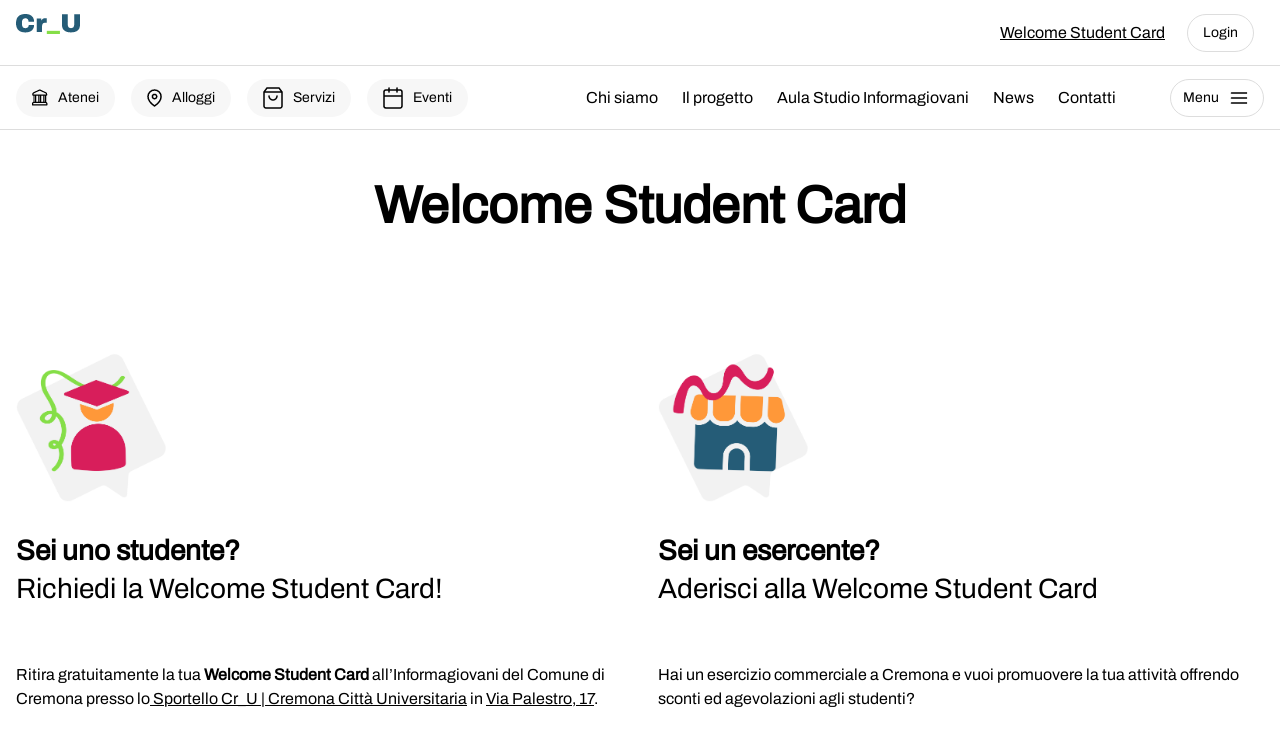

--- FILE ---
content_type: text/html; charset=utf-8
request_url: https://www.cremonauniversity.it/student-card
body_size: 28599
content:
<!doctype html>
<html data-n-head-ssr lang="it-IT" data-n-head="%7B%22lang%22:%7B%22ssr%22:%22it-IT%22%7D%7D">
  <head >
    <title>Welcome Student Card - Cr_U - IT</title><meta data-n-head="ssr" charset="utf-8"><meta data-n-head="ssr" name="viewport" content="width=device-width, initial-scale=1"><meta data-n-head="ssr" data-hid="i18n-og" property="og:locale" content="it_IT"><meta data-n-head="ssr" data-hid="i18n-og-alt-en-US" property="og:locale:alternate" content="en_US"><meta data-n-head="ssr" data-hid="og-type" property="og:title" content="website"><meta data-n-head="ssr" data-hid="t-type" name="twitter:card" content="summary_large_image"><meta data-n-head="ssr" data-hid="og-title" property="og:title" content="Student card - Cremona Citta Universitaria"><meta data-n-head="ssr" data-hid="robots" name="robots" content=""><link data-n-head="ssr" data-hid="i18n-alt-it" rel="alternate" href="/student-card" hreflang="it"><link data-n-head="ssr" data-hid="i18n-alt-it-IT" rel="alternate" href="/student-card" hreflang="it-IT"><link data-n-head="ssr" data-hid="i18n-alt-en" rel="alternate" href="/en/student-card" hreflang="en"><link data-n-head="ssr" data-hid="i18n-alt-en-US" rel="alternate" href="/en/student-card" hreflang="en-US"><link data-n-head="ssr" data-hid="i18n-xd" rel="alternate" href="/student-card" hreflang="x-default"><link data-n-head="ssr" data-hid="i18n-can" rel="canonical" href="/student-card"><link data-n-head="ssr" data-hid="favicon" rel="icon" type="image/png" href="https://cms.cremonauniversity.it/media/favicon-cru.png"><script data-n-head="ssr" data-hid="gtm-script">if(!window._gtm_init){window._gtm_init=1;(function(w,n,d,m,e,p){w[d]=(w[d]==1||n[d]=='yes'||n[d]==1||n[m]==1||(w[e]&&w[e][p]&&w[e][p]()))?1:0})(window,navigator,'doNotTrack','msDoNotTrack','external','msTrackingProtectionEnabled');(function(w,d,s,l,x,y){w[x]={};w._gtm_inject=function(i){if(w.doNotTrack||w[x][i])return;w[x][i]=1;w[l]=w[l]||[];w[l].push({'gtm.start':new Date().getTime(),event:'gtm.js'});var f=d.getElementsByTagName(s)[0],j=d.createElement(s);j.async=true;j.src='https://www.googletagmanager.com/gtm.js?id='+i;f.parentNode.insertBefore(j,f);};w[y]('GTM-NJWNBPN')})(window,document,'script','dataLayer','_gtm_ids','_gtm_inject')}</script><link rel="preload" href="/_nuxt/7eeeabb.js" as="script"><link rel="preload" href="/_nuxt/ed1a928.js" as="script"><link rel="preload" href="/_nuxt/24911df.js" as="script"><link rel="preload" href="/_nuxt/3e3274a.js" as="script"><link rel="preload" href="/_nuxt/d869344.js" as="script"><link rel="preload" href="/_nuxt/e1c5153.js" as="script"><link rel="preload" href="/_nuxt/96b46c9.js" as="script"><link rel="preload" href="/_nuxt/66d9898.js" as="script"><link rel="preload" href="/_nuxt/fd07495.js" as="script"><link rel="preload" href="/_nuxt/52f3bf2.js" as="script"><link rel="preload" href="/_nuxt/550d24f.js" as="script"><link rel="preload" href="/_nuxt/051dd98.js" as="script"><link rel="preload" href="/_nuxt/e8757ce.js" as="script"><style data-vue-ssr-id="54b08540:0 581dbee3:0 ff830ea8:0 7ec9bef8:0 212915a7:0 38499eee:0 f34657d8:0 3ae75546:0 312faca0:0 5b26252e:0 802a3348:0 c7fb6458:0 55480656:0 cf3a761e:0 622e350c:0 0336e0ea:0 b34d7690:0 651f413b:0 ac0a2ada:0">/*! tailwindcss v3.1.4 | MIT License | https://tailwindcss.com*//*
1. Prevent padding and border from affecting element width. (https://github.com/mozdevs/cssremedy/issues/4)
2. Allow adding a border to an element by just adding a border-width. (https://github.com/tailwindcss/tailwindcss/pull/116)
*/

*,
::before,
::after {
  box-sizing: border-box; /* 1 */
  border-width: 0; /* 2 */
  border-style: solid; /* 2 */
  border-color: #f5f5f5; /* 2 */
}

::before,
::after {
  --tw-content: '';
}

/*
1. Use a consistent sensible line-height in all browsers.
2. Prevent adjustments of font size after orientation changes in iOS.
3. Use a more readable tab size.
4. Use the user's configured `sans` font-family by default.
*/

html {
  line-height: 1.5; /* 1 */
  -webkit-text-size-adjust: 100%; /* 2 */
  -moz-tab-size: 4; /* 3 */
  -o-tab-size: 4;
     tab-size: 4; /* 3 */
  font-family: Archivo, sans-serif; /* 4 */
}

/*
1. Remove the margin in all browsers.
2. Inherit line-height from `html` so users can set them as a class directly on the `html` element.
*/

body {
  margin: 0; /* 1 */
  line-height: inherit; /* 2 */
}

/*
1. Add the correct height in Firefox.
2. Correct the inheritance of border color in Firefox. (https://bugzilla.mozilla.org/show_bug.cgi?id=190655)
3. Ensure horizontal rules are visible by default.
*/

hr {
  height: 0; /* 1 */
  color: inherit; /* 2 */
  border-top-width: 1px; /* 3 */
}

/*
Add the correct text decoration in Chrome, Edge, and Safari.
*/

abbr:where([title]) {
  -webkit-text-decoration: underline dotted;
          text-decoration: underline dotted;
}

/*
Remove the default font size and weight for headings.
*/

h1,
h2,
h3,
h4,
h5,
h6 {
  font-size: inherit;
  font-weight: inherit;
}

/*
Reset links to optimize for opt-in styling instead of opt-out.
*/

a {
  color: inherit;
  text-decoration: inherit;
}

/*
Add the correct font weight in Edge and Safari.
*/

b,
strong {
  font-weight: bolder;
}

/*
1. Use the user's configured `mono` font family by default.
2. Correct the odd `em` font sizing in all browsers.
*/

code,
kbd,
samp,
pre {
  font-family: ui-monospace, SFMono-Regular, Menlo, Monaco, Consolas, "Liberation Mono", "Courier New", monospace; /* 1 */
  font-size: 1em; /* 2 */
}

/*
Add the correct font size in all browsers.
*/

small {
  font-size: 80%;
}

/*
Prevent `sub` and `sup` elements from affecting the line height in all browsers.
*/

sub,
sup {
  font-size: 75%;
  line-height: 0;
  position: relative;
  vertical-align: baseline;
}

sub {
  bottom: -0.25em;
}

sup {
  top: -0.5em;
}

/*
1. Remove text indentation from table contents in Chrome and Safari. (https://bugs.chromium.org/p/chromium/issues/detail?id=999088, https://bugs.webkit.org/show_bug.cgi?id=201297)
2. Correct table border color inheritance in all Chrome and Safari. (https://bugs.chromium.org/p/chromium/issues/detail?id=935729, https://bugs.webkit.org/show_bug.cgi?id=195016)
3. Remove gaps between table borders by default.
*/

table {
  text-indent: 0; /* 1 */
  border-color: inherit; /* 2 */
  border-collapse: collapse; /* 3 */
}

/*
1. Change the font styles in all browsers.
2. Remove the margin in Firefox and Safari.
3. Remove default padding in all browsers.
*/

button,
input,
optgroup,
select,
textarea {
  font-family: inherit; /* 1 */
  font-size: 100%; /* 1 */
  font-weight: inherit; /* 1 */
  line-height: inherit; /* 1 */
  color: inherit; /* 1 */
  margin: 0; /* 2 */
  padding: 0; /* 3 */
}

/*
Remove the inheritance of text transform in Edge and Firefox.
*/

button,
select {
  text-transform: none;
}

/*
1. Correct the inability to style clickable types in iOS and Safari.
2. Remove default button styles.
*/

button,
[type='button'],
[type='reset'],
[type='submit'] {
  -webkit-appearance: button; /* 1 */
  background-color: transparent; /* 2 */
  background-image: none; /* 2 */
}

/*
Use the modern Firefox focus style for all focusable elements.
*/

:-moz-focusring {
  outline: auto;
}

/*
Remove the additional `:invalid` styles in Firefox. (https://github.com/mozilla/gecko-dev/blob/2f9eacd9d3d995c937b4251a5557d95d494c9be1/layout/style/res/forms.css#L728-L737)
*/

:-moz-ui-invalid {
  box-shadow: none;
}

/*
Add the correct vertical alignment in Chrome and Firefox.
*/

progress {
  vertical-align: baseline;
}

/*
Correct the cursor style of increment and decrement buttons in Safari.
*/

::-webkit-inner-spin-button,
::-webkit-outer-spin-button {
  height: auto;
}

/*
1. Correct the odd appearance in Chrome and Safari.
2. Correct the outline style in Safari.
*/

[type='search'] {
  -webkit-appearance: textfield; /* 1 */
  outline-offset: -2px; /* 2 */
}

/*
Remove the inner padding in Chrome and Safari on macOS.
*/

::-webkit-search-decoration {
  -webkit-appearance: none;
}

/*
1. Correct the inability to style clickable types in iOS and Safari.
2. Change font properties to `inherit` in Safari.
*/

::-webkit-file-upload-button {
  -webkit-appearance: button; /* 1 */
  font: inherit; /* 2 */
}

/*
Add the correct display in Chrome and Safari.
*/

summary {
  display: list-item;
}

/*
Removes the default spacing and border for appropriate elements.
*/

blockquote,
dl,
dd,
h1,
h2,
h3,
h4,
h5,
h6,
hr,
figure,
p,
pre {
  margin: 0;
}

fieldset {
  margin: 0;
  padding: 0;
}

legend {
  padding: 0;
}

ol,
ul,
menu {
  list-style: none;
  margin: 0;
  padding: 0;
}

/*
Prevent resizing textareas horizontally by default.
*/

textarea {
  resize: vertical;
}

/*
1. Reset the default placeholder opacity in Firefox. (https://github.com/tailwindlabs/tailwindcss/issues/3300)
2. Set the default placeholder color to the user's configured gray 400 color.
*/

input::-moz-placeholder, textarea::-moz-placeholder {
  opacity: 1; /* 1 */
  color: #717171; /* 2 */
}

input::placeholder,
textarea::placeholder {
  opacity: 1; /* 1 */
  color: #717171; /* 2 */
}

/*
Set the default cursor for buttons.
*/

button,
[role="button"] {
  cursor: pointer;
}

/*
Make sure disabled buttons don't get the pointer cursor.
*/
:disabled {
  cursor: default;
}

/*
1. Make replaced elements `display: block` by default. (https://github.com/mozdevs/cssremedy/issues/14)
2. Add `vertical-align: middle` to align replaced elements more sensibly by default. (https://github.com/jensimmons/cssremedy/issues/14#issuecomment-634934210)
   This can trigger a poorly considered lint error in some tools but is included by design.
*/

img,
svg,
video,
canvas,
audio,
iframe,
embed,
object {
  display: block; /* 1 */
  vertical-align: middle; /* 2 */
}

/*
Constrain images and videos to the parent width and preserve their intrinsic aspect ratio. (https://github.com/mozdevs/cssremedy/issues/14)
*/

img,
video {
  max-width: 100%;
  height: auto;
}*, ::before, ::after{--tw-border-spacing-x:0;--tw-border-spacing-y:0;--tw-translate-x:0;--tw-translate-y:0;--tw-rotate:0;--tw-skew-x:0;--tw-skew-y:0;--tw-scale-x:1;--tw-scale-y:1;--tw-pan-x: ;--tw-pan-y: ;--tw-pinch-zoom: ;--tw-scroll-snap-strictness:proximity;--tw-ordinal: ;--tw-slashed-zero: ;--tw-numeric-figure: ;--tw-numeric-spacing: ;--tw-numeric-fraction: ;--tw-ring-inset: ;--tw-ring-offset-width:0px;--tw-ring-offset-color:#fff;--tw-ring-color:rgb(59 130 246 / 0.5);--tw-ring-offset-shadow:0 0 #0000;--tw-ring-shadow:0 0 #0000;--tw-shadow:0 0 #0000;--tw-shadow-colored:0 0 #0000;--tw-blur: ;--tw-brightness: ;--tw-contrast: ;--tw-grayscale: ;--tw-hue-rotate: ;--tw-invert: ;--tw-saturate: ;--tw-sepia: ;--tw-drop-shadow: ;--tw-backdrop-blur: ;--tw-backdrop-brightness: ;--tw-backdrop-contrast: ;--tw-backdrop-grayscale: ;--tw-backdrop-hue-rotate: ;--tw-backdrop-invert: ;--tw-backdrop-opacity: ;--tw-backdrop-saturate: ;--tw-backdrop-sepia: ;}::backdrop{--tw-border-spacing-x:0;--tw-border-spacing-y:0;--tw-translate-x:0;--tw-translate-y:0;--tw-rotate:0;--tw-skew-x:0;--tw-skew-y:0;--tw-scale-x:1;--tw-scale-y:1;--tw-pan-x: ;--tw-pan-y: ;--tw-pinch-zoom: ;--tw-scroll-snap-strictness:proximity;--tw-ordinal: ;--tw-slashed-zero: ;--tw-numeric-figure: ;--tw-numeric-spacing: ;--tw-numeric-fraction: ;--tw-ring-inset: ;--tw-ring-offset-width:0px;--tw-ring-offset-color:#fff;--tw-ring-color:rgb(59 130 246 / 0.5);--tw-ring-offset-shadow:0 0 #0000;--tw-ring-shadow:0 0 #0000;--tw-shadow:0 0 #0000;--tw-shadow-colored:0 0 #0000;--tw-blur: ;--tw-brightness: ;--tw-contrast: ;--tw-grayscale: ;--tw-hue-rotate: ;--tw-invert: ;--tw-saturate: ;--tw-sepia: ;--tw-drop-shadow: ;--tw-backdrop-blur: ;--tw-backdrop-brightness: ;--tw-backdrop-contrast: ;--tw-backdrop-grayscale: ;--tw-backdrop-hue-rotate: ;--tw-backdrop-invert: ;--tw-backdrop-opacity: ;--tw-backdrop-saturate: ;--tw-backdrop-sepia: ;}.container{width:100%;}@media (min-width: 339px){.container{max-width:339px;}}@media (min-width: 340px){.container{max-width:340px;}}@media (min-width: 399px){.container{max-width:399px;}}@media (min-width: 400px){.container{max-width:400px;}}@media (min-width: 639px){.container{max-width:639px;}}@media (min-width: 640px){.container{max-width:640px;}}@media (min-width: 767px){.container{max-width:767px;}}@media (min-width: 768px){.container{max-width:768px;}}@media (min-width: 1023px){.container{max-width:1023px;}}@media (min-width: 1024px){.container{max-width:1024px;}}@media (min-width: 1025px){.container{max-width:1025px;}}@media (min-width: 1279px){.container{max-width:1279px;}}@media (min-width: 1280px){.container{max-width:1280px;}}@media (min-width: 1439px){.container{max-width:1439px;}}@media (min-width: 1440px){.container{max-width:1440px;}}@media (min-width: 1599px){.container{max-width:1599px;}}@media (min-width: 1600px){.container{max-width:1600px;}}@media (min-width: 1829px){.container{max-width:1829px;}}@media (min-width: 1830px){.container{max-width:1830px;}}.pointer-events-none{pointer-events:none;}.pointer-events-auto{pointer-events:auto;}.visible{visibility:visible;}.fixed{position:fixed;}.absolute{position:absolute;}.relative{position:relative;}.sticky{position:sticky;}.inset-0{top:0px;right:0px;bottom:0px;left:0px;}.bottom-12{bottom:3rem;}.right-0{right:0px;}.top-\[100\%\]{top:100%;}.top-0{top:0px;}.left-0{left:0px;}.bottom-0{bottom:0px;}.right-6{right:1.5rem;}.left-1\/2{left:50%;}.top-1\/2{top:50%;}.right-\[10px\]{right:10px;}.top-\[10px\]{top:10px;}.right-2\.5{right:0.625rem;}.right-2{right:0.5rem;}.top-\[50\%\]{top:50%;}.top-1{top:0.25rem;}.z-50{z-index:50;}.z-20{z-index:20;}.z-0{z-index:0;}.z-10{z-index:10;}.z-\[99\]{z-index:99;}.z-40{z-index:40;}.order-4{order:4;}.m-0{margin:0px;}.my-4{margin-top:1rem;margin-bottom:1rem;}.my-7{margin-top:1.75rem;margin-bottom:1.75rem;}.mx-auto{margin-left:auto;margin-right:auto;}.my-\[85px\]{margin-top:85px;margin-bottom:85px;}.-mx-3{margin-left:-0.75rem;margin-right:-0.75rem;}.my-12{margin-top:3rem;margin-bottom:3rem;}.-mx-6{margin-left:-1.5rem;margin-right:-1.5rem;}.my-8{margin-top:2rem;margin-bottom:2rem;}.my-14{margin-top:3.5rem;margin-bottom:3.5rem;}.mx-2{margin-left:0.5rem;margin-right:0.5rem;}.mx-2\.5{margin-left:0.625rem;margin-right:0.625rem;}.-mx-2{margin-left:-0.5rem;margin-right:-0.5rem;}.-mx-10{margin-left:-2.5rem;margin-right:-2.5rem;}.mx-0{margin-left:0px;margin-right:0px;}.my-2{margin-top:0.5rem;margin-bottom:0.5rem;}.my-\[30px\]{margin-top:30px;margin-bottom:30px;}.my-\[60px\]{margin-top:60px;margin-bottom:60px;}.ml-2{margin-left:0.5rem;}.ml-3{margin-left:0.75rem;}.mr-\[20px\]{margin-right:20px;}.mt-12{margin-top:3rem;}.mr-2{margin-right:0.5rem;}.mr-4{margin-right:1rem;}.-mr-4{margin-right:-1rem;}.mb-4{margin-bottom:1rem;}.mt-8{margin-top:2rem;}.mb-8{margin-bottom:2rem;}.ml-auto{margin-left:auto;}.mr-\[10px\]{margin-right:10px;}.mr-0{margin-right:0px;}.mb-0{margin-bottom:0px;}.mt-\[30px\]{margin-top:30px;}.ml-3\.5{margin-left:0.875rem;}.mb-5{margin-bottom:1.25rem;}.mb-7{margin-bottom:1.75rem;}.ml-0{margin-left:0px;}.ml-\[20px\]{margin-left:20px;}.mt-5{margin-top:1.25rem;}.mt-4{margin-top:1rem;}.mt-7{margin-top:1.75rem;}.mr-3{margin-right:0.75rem;}.mb-1{margin-bottom:0.25rem;}.mt-3{margin-top:0.75rem;}.mb-\[60px\]{margin-bottom:60px;}.ml-\[70px\]{margin-left:70px;}.mr-\[70px\]{margin-right:70px;}.mb-6{margin-bottom:1.5rem;}.mb-9{margin-bottom:2.25rem;}.mb-10{margin-bottom:2.5rem;}.mt-6{margin-top:1.5rem;}.mb-12{margin-bottom:3rem;}.mt-2{margin-top:0.5rem;}.mr-\[30px\]{margin-right:30px;}.mt-\[60px\]{margin-top:60px;}.mr-2\.5{margin-right:0.625rem;}.mb-2{margin-bottom:0.5rem;}.mb-2\.5{margin-bottom:0.625rem;}.-mt-5{margin-top:-1.25rem;}.-mt-\[40px\]{margin-top:-40px;}.mt-\[-6\.7rem\]{margin-top:-6.7rem;}.block{display:block;}.inline-block{display:inline-block;}.flex{display:flex;}.table{display:table;}.grid{display:grid;}.contents{display:contents;}.hidden{display:none;}.h-\[50px\]{height:50px;}.h-\[52px\]{height:52px;}.h-\[65px\]{height:65px;}.h-auto{height:auto;}.h-screen{height:100vh;}.h-full{height:100%;}.h-12{height:3rem;}.h-8{height:2rem;}.h-4{height:1rem;}.h-0{height:0px;}.h-\[1px\]{height:1px;}.h-\[10px\]{height:10px;}.h-\[35px\]{height:35px;}.h-\[60px\]{height:60px;}.h-\[75px\]{height:75px;}.h-\[100px\]{height:100px;}.h-\[2px\]{height:2px;}.h-5{height:1.25rem;}.h-\[90px\]{height:90px;}.h-9{height:2.25rem;}.h-20{height:5rem;}.h-10{height:2.5rem;}.h-\[200px\]{height:200px;}.min-h-\[420px\]{min-height:420px;}.min-h-screen{min-height:100vh;}.w-full{width:100%;}.w-\[300px\]{width:300px;}.w-\[340px\]{width:340px;}.w-\[100px\]{width:100px;}.w-max{width:-moz-max-content;width:max-content;}.w-screen{width:100vw;}.w-16{width:4rem;}.w-0{width:0px;}.w-8{width:2rem;}.w-4{width:1rem;}.w-\[200px\]{width:200px;}.w-9{width:2.25rem;}.w-5{width:1.25rem;}.w-auto{width:auto;}.w-\[90px\]{width:90px;}.w-3{width:0.75rem;}.min-w-\[84px\]{min-width:84px;}.min-w-\[100px\]{min-width:100px;}.max-w-7xl{max-width:80rem;}.max-w-\[150px\]{max-width:150px;}.max-w-2xl{max-width:42rem;}.max-w-full{max-width:100%;}.max-w-3xl{max-width:48rem;}.max-w-\[500px\]{max-width:500px;}.max-w-md{max-width:28rem;}.max-w-sm{max-width:24rem;}.max-w-none{max-width:none;}.max-w-\[400px\]{max-width:400px;}.max-w-\[380px\]{max-width:380px;}.max-w-\[640px\]{max-width:640px;}.max-w-\[800px\]{max-width:800px;}.max-w-\[1024px\]{max-width:1024px;}.max-w-\[1280px\]{max-width:1280px;}.max-w-\[1440px\]{max-width:1440px;}.max-w-5xl{max-width:64rem;}.max-w-xl{max-width:36rem;}.max-w-\[1rem\]{max-width:1rem;}.max-w-4xl{max-width:56rem;}.flex-none{flex:none;}.flex-shrink-0{flex-shrink:0;}.shrink-0{flex-shrink:0;}.grow{flex-grow:1;}.-translate-x-1\/2{--tw-translate-x:-50%;transform:translate(var(--tw-translate-x), var(--tw-translate-y)) rotate(var(--tw-rotate)) skewX(var(--tw-skew-x)) skewY(var(--tw-skew-y)) scaleX(var(--tw-scale-x)) scaleY(var(--tw-scale-y));}.-translate-y-1\/2{--tw-translate-y:-50%;transform:translate(var(--tw-translate-x), var(--tw-translate-y)) rotate(var(--tw-rotate)) skewX(var(--tw-skew-x)) skewY(var(--tw-skew-y)) scaleX(var(--tw-scale-x)) scaleY(var(--tw-scale-y));}.-rotate-90{--tw-rotate:-90deg;transform:translate(var(--tw-translate-x), var(--tw-translate-y)) rotate(var(--tw-rotate)) skewX(var(--tw-skew-x)) skewY(var(--tw-skew-y)) scaleX(var(--tw-scale-x)) scaleY(var(--tw-scale-y));}.transform{transform:translate(var(--tw-translate-x), var(--tw-translate-y)) rotate(var(--tw-rotate)) skewX(var(--tw-skew-x)) skewY(var(--tw-skew-y)) scaleX(var(--tw-scale-x)) scaleY(var(--tw-scale-y));}.transform-gpu{transform:translate3d(var(--tw-translate-x), var(--tw-translate-y), 0) rotate(var(--tw-rotate)) skewX(var(--tw-skew-x)) skewY(var(--tw-skew-y)) scaleX(var(--tw-scale-x)) scaleY(var(--tw-scale-y));}.cursor-pointer{cursor:pointer;}.list-disc{list-style-type:disc;}.list-decimal{list-style-type:decimal;}.list-none{list-style-type:none;}.appearance-none{-webkit-appearance:none;-moz-appearance:none;appearance:none;}.auto-cols-min{grid-auto-columns:min-content;}.auto-cols-auto{grid-auto-columns:auto;}.grid-flow-col{grid-auto-flow:column;}.grid-flow-row-dense{grid-auto-flow:row dense;}.grid-flow-col-dense{grid-auto-flow:column dense;}.grid-cols-1{grid-template-columns:repeat(1, minmax(0, 1fr));}.grid-cols-none{grid-template-columns:none;}.grid-cols-2{grid-template-columns:repeat(2, minmax(0, 1fr));}.flex-row{flex-direction:row;}.flex-row-reverse{flex-direction:row-reverse;}.flex-col{flex-direction:column;}.flex-col-reverse{flex-direction:column-reverse;}.flex-wrap{flex-wrap:wrap;}.items-start{align-items:flex-start;}.items-center{align-items:center;}.justify-start{justify-content:flex-start;}.justify-center{justify-content:center;}.justify-between{justify-content:space-between;}.gap-8{gap:2rem;}.gap-2{gap:0.5rem;}.gap-\[20px\]{gap:20px;}.gap-4{gap:1rem;}.gap-12{gap:3rem;}.gap-y-12{row-gap:3rem;}.overflow-auto{overflow:auto;}.overflow-hidden{overflow:hidden;}.overflow-y-auto{overflow-y:auto;}.truncate{overflow:hidden;text-overflow:ellipsis;white-space:nowrap;}.whitespace-nowrap{white-space:nowrap;}.rounded-\[10px\]{border-radius:10px;}.rounded-full{border-radius:9999px;}.rounded-\[60px\]{border-radius:60px;}.rounded-\[64px\]{border-radius:64px;}.rounded-\[20px\]{border-radius:20px;}.rounded-sm{border-radius:0.125rem;}.rounded-lg{border-radius:0.5rem;}.rounded-xl{border-radius:0.75rem;}.rounded{border-radius:0.25rem;}.rounded-none{border-radius:0px;}.rounded-3xl{border-radius:1.5rem;}.border{border-width:1px;}.border-0{border-width:0px;}.border-y{border-top-width:1px;border-bottom-width:1px;}.border-b{border-bottom-width:1px;}.border-t{border-top-width:1px;}.border-b-0{border-bottom-width:0px;}.border-none{border-style:none;}.border-gray-600{--tw-border-opacity:1;border-color:rgb(221 221 221 / var(--tw-border-opacity));}.border-gray-200{--tw-border-opacity:1;border-color:rgb(245 245 245 / var(--tw-border-opacity));}.border-dark-500{--tw-border-opacity:1;border-color:rgb(26 26 26 / var(--tw-border-opacity));}.border-white{--tw-border-opacity:1;border-color:rgb(255 255 255 / var(--tw-border-opacity));}.border-black{--tw-border-opacity:1;border-color:rgb(0 0 0 / var(--tw-border-opacity));}.border-gray-500{--tw-border-opacity:1;border-color:rgb(216 216 216 / var(--tw-border-opacity));}.border-opacity-50{--tw-border-opacity:0.5;}.border-opacity-40{--tw-border-opacity:0.4;}.bg-white{--tw-bg-opacity:1;background-color:rgb(255 255 255 / var(--tw-bg-opacity));}.bg-transparent{background-color:transparent;}.bg-gray-100{--tw-bg-opacity:1;background-color:rgb(247 247 247 / var(--tw-bg-opacity));}.bg-blue-800{--tw-bg-opacity:1;background-color:rgb(37 92 119 / var(--tw-bg-opacity));}.bg-black{--tw-bg-opacity:1;background-color:rgb(0 0 0 / var(--tw-bg-opacity));}.bg-orange-500{--tw-bg-opacity:1;background-color:rgb(255 140 34 / var(--tw-bg-opacity));}.bg-violet-500{--tw-bg-opacity:1;background-color:rgb(143 102 255 / var(--tw-bg-opacity));}.bg-green-500{--tw-bg-opacity:1;background-color:rgb(133 222 71 / var(--tw-bg-opacity));}.bg-gray-200{--tw-bg-opacity:1;background-color:rgb(245 245 245 / var(--tw-bg-opacity));}.bg-gray-600{--tw-bg-opacity:1;background-color:rgb(221 221 221 / var(--tw-bg-opacity));}.bg-red-500{--tw-bg-opacity:1;background-color:rgb(240 84 79 / var(--tw-bg-opacity));}.bg-slate-100{--tw-bg-opacity:1;background-color:rgb(241 245 249 / var(--tw-bg-opacity));}.bg-violet-900{--tw-bg-opacity:1;background-color:rgb(60 23 66 / var(--tw-bg-opacity));}.bg-opacity-50{--tw-bg-opacity:0.5;}.bg-cover{background-size:cover;}.bg-center{background-position:center;}.bg-no-repeat{background-repeat:no-repeat;}.fill-green-500{fill:#85DE47;}.object-cover{-o-object-fit:cover;object-fit:cover;}.object-center{-o-object-position:center;object-position:center;}.p-2{padding:0.5rem;}.p-8{padding:2rem;}.p-5{padding:1.25rem;}.p-4{padding:1rem;}.p-\[20px\]{padding:20px;}.p-0{padding:0px;}.p-2\.5{padding:0.625rem;}.px-\[6px\]{padding-left:6px;padding-right:6px;}.py-2{padding-top:0.5rem;padding-bottom:0.5rem;}.px-2\.5{padding-left:0.625rem;padding-right:0.625rem;}.px-2{padding-left:0.5rem;padding-right:0.5rem;}.py-1\.5{padding-top:0.375rem;padding-bottom:0.375rem;}.py-1{padding-top:0.25rem;padding-bottom:0.25rem;}.px-5{padding-left:1.25rem;padding-right:1.25rem;}.py-3{padding-top:0.75rem;padding-bottom:0.75rem;}.py-\[7px\]{padding-top:7px;padding-bottom:7px;}.px-4{padding-left:1rem;padding-right:1rem;}.py-8{padding-top:2rem;padding-bottom:2rem;}.py-16{padding-top:4rem;padding-bottom:4rem;}.py-\[13px\]{padding-top:13px;padding-bottom:13px;}.px-\[15px\]{padding-left:15px;padding-right:15px;}.px-3{padding-left:0.75rem;padding-right:0.75rem;}.py-14{padding-top:3.5rem;padding-bottom:3.5rem;}.px-6{padding-left:1.5rem;padding-right:1.5rem;}.py-\[9px\]{padding-top:9px;padding-bottom:9px;}.px-7{padding-left:1.75rem;padding-right:1.75rem;}.py-4{padding-top:1rem;padding-bottom:1rem;}.px-3\.5{padding-left:0.875rem;padding-right:0.875rem;}.px-0{padding-left:0px;padding-right:0px;}.py-\[60px\]{padding-top:60px;padding-bottom:60px;}.py-2\.5{padding-top:0.625rem;padding-bottom:0.625rem;}.py-\[3px\]{padding-top:3px;padding-bottom:3px;}.px-\[10px\]{padding-left:10px;padding-right:10px;}.pb-5{padding-bottom:1.25rem;}.pb-4{padding-bottom:1rem;}.pt-4{padding-top:1rem;}.pb-14{padding-bottom:3.5rem;}.pb-0{padding-bottom:0px;}.pt-8{padding-top:2rem;}.pb-10{padding-bottom:2.5rem;}.pb-1{padding-bottom:0.25rem;}.pt-1{padding-top:0.25rem;}.pb-32{padding-bottom:8rem;}.pb-\[56\.25\%\]{padding-bottom:56.25%;}.pb-\[6px\]{padding-bottom:6px;}.pt-2{padding-top:0.5rem;}.pb-\[100\%\]{padding-bottom:100%;}.pb-6{padding-bottom:1.5rem;}.pb-7{padding-bottom:1.75rem;}.pb-16{padding-bottom:4rem;}.pt-6{padding-top:1.5rem;}.text-left{text-align:left;}.text-center{text-align:center;}.align-top{vertical-align:top;}.text-sm{font-size:0.875rem;line-height:1.25rem;}.text-xl{font-size:1.25rem;line-height:1.75rem;}.text-\[11px\]{font-size:11px;}.text-2xl{font-size:1.5rem;line-height:2rem;}.text-base{font-size:1rem;line-height:1.5rem;}.text-\[36px\]{font-size:36px;}.text-\[46px\]{font-size:46px;}.text-\[54px\]{font-size:54px;}.text-lg{font-size:1.125rem;line-height:1.75rem;}.text-4xl{font-size:2.25rem;line-height:2.5rem;}.text-\[52px\]{font-size:52px;}.text-\[32px\]{font-size:32px;}.text-xs{font-size:0.75rem;line-height:1rem;}.text-3xl{font-size:1.875rem;line-height:2.25rem;}.text-\[48px\]{font-size:48px;}.text-\[24px\]{font-size:24px;}.text-\[18px\]{font-size:18px;}.text-\[16px\]{font-size:16px;}.text-\[14px\]{font-size:14px;}.font-bold{font-weight:700;}.font-medium{font-weight:500;}.font-semibold{font-weight:600;}.font-light{font-weight:300;}.font-normal{font-weight:400;}.uppercase{text-transform:uppercase;}.leading-\[1\.75\]{line-height:1.75;}.leading-none{line-height:1;}.leading-\[18px\]{line-height:18px;}.leading-tight{line-height:1.25;}.leading-\[1\.15\]{line-height:1.15;}.leading-loose{line-height:2;}.leading-\[36px\]{line-height:36px;}.leading-\[24px\]{line-height:24px;}.text-black{--tw-text-opacity:1;color:rgb(0 0 0 / var(--tw-text-opacity));}.text-white{--tw-text-opacity:1;color:rgb(255 255 255 / var(--tw-text-opacity));}.text-red-500{--tw-text-opacity:1;color:rgb(240 84 79 / var(--tw-text-opacity));}.text-dark-500{--tw-text-opacity:1;color:rgb(26 26 26 / var(--tw-text-opacity));}.text-orange-500{--tw-text-opacity:1;color:rgb(255 140 34 / var(--tw-text-opacity));}.text-gray-400{--tw-text-opacity:1;color:rgb(113 113 113 / var(--tw-text-opacity));}.underline{-webkit-text-decoration-line:underline;text-decoration-line:underline;}.antialiased{-webkit-font-smoothing:antialiased;-moz-osx-font-smoothing:grayscale;}.opacity-100{opacity:1;}.opacity-10{opacity:0.1;}.opacity-0{opacity:0;}.opacity-30{opacity:0.3;}.opacity-50{opacity:0.5;}.shadow-sm{--tw-shadow:0 1px 2px 0 rgb(0 0 0 / 0.05);--tw-shadow-colored:0 1px 2px 0 var(--tw-shadow-color);box-shadow:var(--tw-ring-offset-shadow, 0 0 #0000), var(--tw-ring-shadow, 0 0 #0000), var(--tw-shadow);}.shadow-2xl{--tw-shadow:0 25px 50px -12px rgb(0 0 0 / 0.25);--tw-shadow-colored:0 25px 50px -12px var(--tw-shadow-color);box-shadow:var(--tw-ring-offset-shadow, 0 0 #0000), var(--tw-ring-shadow, 0 0 #0000), var(--tw-shadow);}.outline-none{outline:2px solid transparent;outline-offset:2px;}.blur{--tw-blur:blur(8px);filter:var(--tw-blur) var(--tw-brightness) var(--tw-contrast) var(--tw-grayscale) var(--tw-hue-rotate) var(--tw-invert) var(--tw-saturate) var(--tw-sepia) var(--tw-drop-shadow);}.drop-shadow{--tw-drop-shadow:drop-shadow(0 1px 2px rgb(0 0 0 / 0.1)) drop-shadow(0 1px 1px rgb(0 0 0 / 0.06));filter:var(--tw-blur) var(--tw-brightness) var(--tw-contrast) var(--tw-grayscale) var(--tw-hue-rotate) var(--tw-invert) var(--tw-saturate) var(--tw-sepia) var(--tw-drop-shadow);}.filter{filter:var(--tw-blur) var(--tw-brightness) var(--tw-contrast) var(--tw-grayscale) var(--tw-hue-rotate) var(--tw-invert) var(--tw-saturate) var(--tw-sepia) var(--tw-drop-shadow);}.backdrop-filter{-webkit-backdrop-filter:var(--tw-backdrop-blur) var(--tw-backdrop-brightness) var(--tw-backdrop-contrast) var(--tw-backdrop-grayscale) var(--tw-backdrop-hue-rotate) var(--tw-backdrop-invert) var(--tw-backdrop-opacity) var(--tw-backdrop-saturate) var(--tw-backdrop-sepia);backdrop-filter:var(--tw-backdrop-blur) var(--tw-backdrop-brightness) var(--tw-backdrop-contrast) var(--tw-backdrop-grayscale) var(--tw-backdrop-hue-rotate) var(--tw-backdrop-invert) var(--tw-backdrop-opacity) var(--tw-backdrop-saturate) var(--tw-backdrop-sepia);}.transition-all{transition-property:all;transition-timing-function:cubic-bezier(0.4, 0, 0.2, 1);transition-duration:150ms;}.transition{transition-property:color, background-color, border-color, fill, stroke, opacity, box-shadow, transform, filter, -webkit-text-decoration-color, -webkit-backdrop-filter;transition-property:color, background-color, border-color, text-decoration-color, fill, stroke, opacity, box-shadow, transform, filter, backdrop-filter;transition-property:color, background-color, border-color, text-decoration-color, fill, stroke, opacity, box-shadow, transform, filter, backdrop-filter, -webkit-text-decoration-color, -webkit-backdrop-filter;transition-timing-function:cubic-bezier(0.4, 0, 0.2, 1);transition-duration:150ms;}.transition-opacity{transition-property:opacity;transition-timing-function:cubic-bezier(0.4, 0, 0.2, 1);transition-duration:150ms;}.duration-300{transition-duration:300ms;}.placeholder\:text-dark-500::-moz-placeholder{--tw-text-opacity:1;color:rgb(26 26 26 / var(--tw-text-opacity));}.placeholder\:text-dark-500::placeholder{--tw-text-opacity:1;color:rgb(26 26 26 / var(--tw-text-opacity));}.placeholder\:opacity-50::-moz-placeholder{opacity:0.5;}.placeholder\:opacity-50::placeholder{opacity:0.5;}.checked\:after\:relative:checked::after{content:var(--tw-content);position:relative;}.checked\:after\:top-px:checked::after{content:var(--tw-content);top:1px;}.checked\:after\:left-px:checked::after{content:var(--tw-content);left:1px;}.checked\:after\:block:checked::after{content:var(--tw-content);display:block;}.checked\:after\:h-3:checked::after{content:var(--tw-content);height:0.75rem;}.checked\:after\:rounded-sm:checked::after{content:var(--tw-content);border-radius:0.125rem;}.checked\:after\:bg-dark-500:checked::after{content:var(--tw-content);--tw-bg-opacity:1;background-color:rgb(26 26 26 / var(--tw-bg-opacity));}.hover\:bg-black:hover{--tw-bg-opacity:1;background-color:rgb(0 0 0 / var(--tw-bg-opacity));}.hover\:text-white:hover{--tw-text-opacity:1;color:rgb(255 255 255 / var(--tw-text-opacity));}.hover\:opacity-50:hover{opacity:0.5;}.focus\:border-opacity-100:focus{--tw-border-opacity:1;}.focus\:outline-none:focus{outline:2px solid transparent;outline-offset:2px;}@media (min-width: 640px){.sm\:absolute{position:absolute;}.sm\:top-0{top:0px;}.sm\:ml-auto{margin-left:auto;}.sm\:p-6{padding:1.5rem;}.sm\:pb-14{padding-bottom:3.5rem;}}@media (min-width: 768px){.md\:-left-\[120px\]{left:-120px;}.md\:col-span-2{grid-column:span 2 / span 2;}.md\:mb-10{margin-bottom:2.5rem;}.md\:mt-0{margin-top:0px;}.md\:block{display:block;}.md\:flex{display:flex;}.md\:h-\[10px\]{height:10px;}.md\:h-\[35px\]{height:35px;}.md\:h-\[60px\]{height:60px;}.md\:h-\[75px\]{height:75px;}.md\:h-\[100px\]{height:100px;}.md\:auto-cols-auto{grid-auto-columns:auto;}.md\:grid-cols-2{grid-template-columns:repeat(2, minmax(0, 1fr));}.md\:grid-cols-none{grid-template-columns:none;}.md\:grid-cols-3{grid-template-columns:repeat(3, minmax(0, 1fr));}.md\:gap-60{gap:15rem;}.md\:p-16{padding:4rem;}.md\:pl-20{padding-left:5rem;}}@media (min-width: 1024px){.lg\:-top-2{top:-0.5rem;}.lg\:order-\[unset\]{order:unset;}.lg\:mx-0{margin-left:0px;margin-right:0px;}.lg\:my-48{margin-top:12rem;margin-bottom:12rem;}.lg\:mt-0{margin-top:0px;}.lg\:mt-\[70px\]{margin-top:70px;}.lg\:mb-12{margin-bottom:3rem;}.lg\:block{display:block;}.lg\:hidden{display:none;}.lg\:h-auto{height:auto;}.lg\:h-\[60vh\]{height:60vh;}.lg\:min-h-\[780px\]{min-height:780px;}.lg\:auto-cols-auto{grid-auto-columns:auto;}.lg\:grid-flow-col{grid-auto-flow:column;}.lg\:grid-cols-4{grid-template-columns:repeat(4, minmax(0, 1fr));}.lg\:grid-cols-none{grid-template-columns:none;}.lg\:gap-8{gap:2rem;}.lg\:gap-\[35px\]{gap:35px;}.lg\:gap-\[40px\]{gap:40px;}.lg\:border-0{border-width:0px;}.lg\:p-\[40px\]{padding:40px;}.lg\:py-14{padding-top:3.5rem;padding-bottom:3.5rem;}.lg\:px-8{padding-left:2rem;padding-right:2rem;}.lg\:pb-6{padding-bottom:1.5rem;}.lg\:pt-16{padding-top:4rem;}.lg\:pb-3{padding-bottom:0.75rem;}.lg\:pb-12{padding-bottom:3rem;}.lg\:pl-24{padding-left:6rem;}.lg\:text-lg{font-size:1.125rem;line-height:1.75rem;}.lg\:text-\[90px\]{font-size:90px;}.lg\:text-\[48px\]{font-size:48px;}.lg\:text-\[28px\]{font-size:28px;}.lg\:text-xl{font-size:1.25rem;line-height:1.75rem;}.lg\:leading-\[28px\]{line-height:28px;}}@media (min-width: 1280px){.xl\:w-auto{width:auto;}.xl\:min-w-\[200px\]{min-width:200px;}.xl\:auto-cols-auto{grid-auto-columns:auto;}.xl\:grid-cols-none{grid-template-columns:none;}.xl\:gap-\[40px\]{gap:40px;}}
.z-1{z-index:1}.page-enter-active,.page-leave-active{transition:opacity .15s}.page-enter,.page-leave-active{opacity:0}.compensate-for-scrollbar .header-wrapper{z-index:1!important}.is-loading{pointer-events:none;opacity:0.5}.share .modal-container{height:auto;max-width:24rem}.archive{position:relative;z-index:40}.archive .teaser-wrapper{gap:1.25rem}.archive .teaser-wrapper.active{display:grid}.archive .teaser-wrapper.two{gap:40px 20px}.archive .maps{margin-top:-6.7rem;height:100vh;width:auto;margin-left:calc(50% - 50vw);margin-right:calc(50% - 50vw)}.archive .maps .vue-map-container{height:100%;width:100%}.accordion{border-bottom-width:1px;--tw-border-opacity:1;border-color:rgb(221 221 221 / var(--tw-border-opacity));padding-bottom:1rem}.accordion p a{-webkit-text-decoration-line:underline;text-decoration-line:underline}.accordion p a:hover{opacity:0.5}.precontent{margin-top:30px;margin-bottom:30px;display:flex;width:100%;justify-content:space-between;font-size:0.875rem;line-height:1.25rem;font-weight:500;-webkit-text-decoration-line:underline;text-decoration-line:underline}.precontent .actions{display:flex}.precontent .actions #show-modal{margin-right:1rem;display:flex;align-items:center}.precontent .actions #show-modal img, .precontent .actions #show-modal svg{margin-right:0.375rem}.single-entry{display:flex;flex-direction:column}@media (min-width: 1024px){.single-entry{flex-direction:row}}.single-entry h3{font-size:1.125rem;line-height:1.75rem;font-weight:700}.single-entry .single-entry-content{width:100%}@media (min-width: 1024px){.single-entry .single-entry-content{width:75%;padding-right:1.25rem}}.single-entry .single-entry-content :last-child{margin-bottom:0px}.single-entry .aside{margin-left:auto;margin-right:auto;margin-top:1rem;width:100%}@media (min-width: 1024px){.single-entry .aside{margin-top:0px;width:25%}.single-entry .aside.mobile{display:none}}.single-entry .aside.desktop{display:none}@media (min-width: 1024px){.single-entry .aside.desktop{display:block}}.single-entry .aside .status-alert{margin-bottom:1rem;border-radius:20px;--tw-bg-opacity:1;background-color:rgb(255 140 34 / var(--tw-bg-opacity));padding:1rem;--tw-text-opacity:1;color:rgb(255 255 255 / var(--tw-text-opacity))}.single-entry .aside .status-alert img, .single-entry .aside .status-alert svg{margin-bottom:1rem;height:2rem;width:auto}.single-entry .aside .status-alert .label{margin-top:0.5rem;font-size:0.875rem;line-height:1.25rem}.single-entry .aside .status-alert.status-busy{--tw-bg-opacity:1;background-color:rgb(240 84 79 / var(--tw-bg-opacity))}.single-entry .aside .aside-top{margin-bottom:1.75rem;border-radius:20px;border-width:1px;--tw-border-opacity:1;border-color:rgb(221 221 221 / var(--tw-border-opacity));padding:1rem;height:-moz-fit-content;height:fit-content}.single-entry .aside .info-categories{margin-bottom:1.25rem;display:flex;flex-wrap:wrap;font-size:0.875rem;line-height:1.25rem}.single-entry .aside .info-categories .label{margin-right:0.625rem;margin-bottom:1rem;border-radius:9999px;--tw-bg-opacity:1;background-color:rgb(247 247 247 / var(--tw-bg-opacity));padding-left:1rem;padding-right:1rem;padding-top:0.5rem;padding-bottom:0.5rem}.single-entry .aside .info-categories .type{margin-bottom:1rem;display:flex;align-items:center;border-radius:9999px;border-width:1px;--tw-border-opacity:1;border-color:rgb(221 221 221 / var(--tw-border-opacity));padding-top:0.5rem;padding-bottom:0.5rem;padding-left:1rem;padding-right:1rem}.single-entry .aside .info-categories .type .category-logo img, .single-entry .aside .info-categories .type .category-logo svg, .single-entry .aside .info-categories .type img, .single-entry .aside .info-categories .type svg{margin-right:0.625rem;width:1rem}.single-entry .aside .name{margin-bottom:0.625rem;font-size:1.5rem;line-height:2rem;font-weight:700}.single-entry .aside .address{margin-bottom:1.75rem;font-size:0.875rem;line-height:1.25rem;font-weight:500}.single-entry .aside .price-wrapper{margin-bottom:1.25rem}.single-entry .aside .price{font-size:1.125rem;line-height:1.75rem;font-weight:700}.single-entry .aside .info-price{font-size:0.90rem;font-weight:500}.single-entry .aside .contact-info li{margin-top:0.625rem}.single-entry .aside .contact-info li a{margin:0px;display:flex;align-items:center;justify-content:center}.single-entry .aside .contact-info li a img, .single-entry .aside .contact-info li a svg{margin-right:0.625rem}.single-entry .aside .aside-bottom{padding-left:1rem;padding-right:1rem}.single-entry .aside .aside-bottom .title{margin-bottom:18px;font-size:1.125rem;line-height:1.75rem;font-weight:500}.single-entry .aside .aside-bottom h4{margin-bottom:0.5rem;font-size:0.875rem;line-height:1.25rem;font-weight:700}.single-entry .aside .aside-bottom .condominium-fees, .single-entry .aside .aside-bottom .rules{margin-bottom:1.25rem;font-size:0.875rem;line-height:1.25rem}.single-entry .aside .aside-bottom .rules ul li{border-top-width:1px;--tw-border-opacity:1;border-color:rgb(221 221 221 / var(--tw-border-opacity));padding-top:0.25rem;padding-bottom:0.25rem}.single-entry .aside .aside-bottom .rules ul li:first-child{border-top-width:0px;padding-top:0px}.single-entry .embed-media{position:relative;margin-bottom:3.5rem;overflow:hidden;border-radius:0.5rem;padding-top:56.25%}.single-entry .embed-media iframe{position:absolute;top:0px;right:0px;bottom:0px;left:0px}.single-entry .section-map{margin-bottom:3rem;margin-top:3rem}.single-entry .section-map h3{margin-bottom:0.625rem}.single-entry .section-map .address{margin-bottom:2rem;font-size:0.875rem;line-height:1.25rem;font-weight:500;--tw-text-opacity:1;color:rgb(113 113 113 / var(--tw-text-opacity))}.single-entry .section-map .maps{position:relative;width:100%;overflow:hidden;border-radius:1rem;--tw-bg-opacity:1;background-color:rgb(245 245 245 / var(--tw-bg-opacity));padding-top:100%}@media (min-width: 400px){.single-entry .section-map .maps{height:407px;padding-top:0px}}.single-entry .section-map .maps .vue-map-container{position:absolute;top:0px;right:0px;bottom:0px;left:0px}@media (min-width: 400px){.single-entry .section-map .maps .vue-map-container{position:relative;height:100%;width:100%}}.teaser{transition-property:color, background-color, border-color, fill, stroke, opacity, box-shadow, transform, filter, -webkit-text-decoration-color, -webkit-backdrop-filter;transition-property:color, background-color, border-color, text-decoration-color, fill, stroke, opacity, box-shadow, transform, filter, backdrop-filter;transition-property:color, background-color, border-color, text-decoration-color, fill, stroke, opacity, box-shadow, transform, filter, backdrop-filter, -webkit-text-decoration-color, -webkit-backdrop-filter;transition-timing-function:cubic-bezier(0.4, 0, 0.2, 1);transition-duration:150ms}.teaser:hover{opacity:0.5}.teaser .title{margin-top:0px;margin-bottom:10px;font-size:1rem;line-height:1.5rem;font-weight:600;line-height:1.25;--tw-text-opacity:1;color:rgb(0 0 0 / var(--tw-text-opacity))}@media (min-width: 1024px){.teaser .title{font-size:1.125rem;line-height:1.75rem}}.teaser .categories-pills{margin-top:1.25rem;margin-bottom:10px;display:flex;align-items:center;font-size:0.75rem;line-height:1rem;font-weight:500}.teaser .categories-pills li{margin-right:0.625rem}.teaser .categories-pills li.pill{margin-right:0.75rem;border-radius:9999px;--tw-bg-opacity:1;background-color:rgb(247 247 247 / var(--tw-bg-opacity));padding-left:10px;padding-right:10px;padding-top:0.25rem;padding-bottom:0.25rem;font-weight:500;--tw-text-opacity:1;color:rgb(0 0 0 / var(--tw-text-opacity))}.teaser .address{margin-bottom:10px;font-size:0.75rem;line-height:1rem;font-weight:400}.teaser .date{margin-top:1.25rem;margin-bottom:1.25rem;font-size:0.875rem;line-height:1.25rem;text-transform:capitalize;--tw-text-opacity:1;color:rgb(0 0 0 / var(--tw-text-opacity))}.teaser .price{font-size:0.875rem;line-height:1.25rem;font-weight:600}.teaser .excerpt{overflow:hidden;display:-webkit-box;-webkit-line-clamp:2;-webkit-box-orient:vertical}.teaser .aspect{position:relative;height:0px;overflow:hidden;border-radius:0.5rem;--tw-bg-opacity:1;background-color:rgb(245 245 245 / var(--tw-bg-opacity));padding-bottom:66%}.teaser .aspect picture{position:absolute;height:100%;width:100%}.teaser .aspect picture img{height:100%;width:100%;-o-object-fit:cover;object-fit:cover}.teaser .aspect::v-deep img{position:absolute;top:0px;right:0px;bottom:0px;left:0px;height:100%;width:100%;-o-object-fit:cover;object-fit:cover;-o-object-position:center;object-position:center}.section-title{padding-right:1rem}.section-title h3, .section-title h4, .section-title h5, .section-title h6{font-size:1.125rem;line-height:1.75rem}@media (min-width: 768px){.section-title h3, .section-title h4, .section-title h5, .section-title h6{font-size:1.5rem;line-height:2rem}}.swiper-button-disabled{opacity:0.3}.swiper-button-lock{display:none!important}.modal-mask{position:fixed;z-index:9998;top:0;left:0;width:100%;height:100%;background-color:rgba(0,0,0,.2);display:table;transition:opacity .3s ease}.modal-wrapper{display:table-cell;vertical-align:middle}@media (min-width: 640px){.modal-wrapper{padding-top:60px;padding-bottom:60px}}.modal-container{display:flex;height:100%;max-width:56rem;flex-direction:column;overflow-y:auto;border-radius:20px;margin:0 auto;background-color:#fff;transition:all .3s ease;box-shadow:0 4px 20px rgba(0,0,0,.15)}.modal-header{display:flex;justify-content:space-between;border-bottom-width:1px;--tw-border-opacity:1;border-color:rgb(221 221 221 / var(--tw-border-opacity));padding:1rem}.modal-header button{display:flex;align-items:center;border-radius:9999px;border-width:1px;--tw-border-opacity:1;border-color:rgb(221 221 221 / var(--tw-border-opacity));padding-left:0.625rem;padding-right:0.625rem;padding-top:0.375rem;padding-bottom:0.375rem;font-size:0.875rem;line-height:1.25rem}.modal-header button img, .modal-header button svg{margin-left:0.625rem}.modal-body{padding-top:1rem;padding-bottom:1rem;padding-left:1.25rem;padding-right:1.25rem}.modal-body .beds-and-rooms h4{margin-bottom:1rem;font-size:1.125rem;line-height:1.75rem;font-weight:700}.modal-body .beds-and-rooms h5{margin-bottom:0.625rem}.modal-body .beds-and-rooms .wrapper-counter{margin-bottom:1rem}.modal-footer{margin-top:auto;display:flex;justify-content:flex-end;border-top-width:1px;--tw-border-opacity:1;border-color:rgb(221 221 221 / var(--tw-border-opacity));padding:1rem}.modal-footer .button{min-width:80px;border-radius:9999px;padding-left:0.625rem;padding-right:0.625rem;padding-top:0.375rem;padding-bottom:0.375rem;font-size:0.875rem;line-height:1.25rem}.modal-footer .button.fullBlue{border-width:1px;--tw-bg-opacity:1;background-color:rgb(37 92 119 / var(--tw-bg-opacity));--tw-text-opacity:1;color:rgb(255 255 255 / var(--tw-text-opacity))}.modal-footer .button.buttonClean{margin-right:1rem;-webkit-text-decoration-line:underline;text-decoration-line:underline}.modal-footer .button.buttonClean:hover{-webkit-text-decoration-line:none;text-decoration-line:none}.modal-enter,.modal-leave-active{opacity:0}.modal-enter .modal-container,.modal-leave-active .modal-container{transform:scale(1.1)}.show-modal{display:flex;min-width:84px;align-items:center;justify-content:center;border-radius:60px;border-width:1px;--tw-border-opacity:1;border-color:rgb(221 221 221 / var(--tw-border-opacity));background-color:transparent;padding-top:0.5rem;padding-bottom:0.5rem;--tw-text-opacity:1;color:rgb(0 0 0 / var(--tw-text-opacity))}.show-modal img, .show-modal svg{margin-left:0.625rem}.filter-categories-pills{display:flex;flex-wrap:wrap}.filter-categories-pills button{margin-right:0.5rem;margin-bottom:1rem;display:flex;cursor:pointer;align-items:center;white-space:nowrap;border-radius:9999px;border-width:1px;border-color:transparent;padding-left:1rem;padding-right:1rem;padding-top:0.375rem;padding-bottom:0.375rem}.filter-categories-pills button img, .filter-categories-pills button svg{margin-right:0.625rem;max-height:1rem;max-width:16px}.filter-categories-pills button.active{border-width:1px;--tw-border-opacity:1;border-color:rgb(221 221 221 / var(--tw-border-opacity));--tw-bg-opacity:1;background-color:rgb(247 247 247 / var(--tw-bg-opacity))}.gallery-item-element{height:100%;width:100%;--tw-bg-opacity:1;background-color:rgb(0 0 0 / var(--tw-bg-opacity));-o-object-fit:cover;object-fit:cover}.gallery-item-element .media{height:100%;width:100%;-o-object-fit:cover;object-fit:cover;opacity:0.8}.gallery-item-element .button-label{position:absolute;top:50%;left:50%;display:flex;--tw-translate-x:-50%;--tw-translate-y:-50%;transform:translate(var(--tw-translate-x), var(--tw-translate-y)) rotate(var(--tw-rotate)) skewX(var(--tw-skew-x)) skewY(var(--tw-skew-y)) scaleX(var(--tw-scale-x)) scaleY(var(--tw-scale-y));align-items:center;border-radius:9999px;--tw-bg-opacity:1;background-color:rgb(247 247 247 / var(--tw-bg-opacity));padding-top:0.5rem;padding-bottom:0.5rem;padding-left:1rem;padding-right:1rem;text-align:center;font-size:0.875rem;line-height:1.25rem;font-weight:500}.gallery-item-element .button-label svg{margin-left:0.5rem}.head{margin-bottom:2.25rem;display:flex;width:100%;align-items:center;justify-content:space-between}.head .button{white-space:nowrap;border-radius:9999px;border-width:1px;--tw-border-opacity:1;border-color:rgb(221 221 221 / var(--tw-border-opacity));padding-left:0.875rem;padding-right:0.875rem;padding-top:0.375rem;padding-bottom:0.375rem}.slider-control{display:flex;flex-direction:column;align-items:center}@media (min-width: 640px){.slider-control{flex-direction:row}}.slider-control .button-wrapper{margin-top:0.625rem;display:flex}@media (min-width: 640px){.slider-control .button-wrapper{margin-top:0px}}.slider-control .button-wrapper .slider-button-next{margin-left:0.375rem}@media (min-width: 640px){.slider-control .button-wrapper .slider-button-prev{margin-left:0.75rem}}.skeleton{--tw-bg-opacity:1;background-color:rgb(245 245 245 / var(--tw-bg-opacity));position:relative;overflow:hidden;color:transparent}.skeleton:after{position:absolute;top:0;right:0;bottom:0;left:0;transform:translateX(-100%);background-image:linear-gradient(90deg,hsla(0,0%,100%,0),hsla(0,0%,100%,.2) 20%,hsla(0,0%,100%,.5) 60%,hsla(0,0%,100%,0));animation:shimmer 3s infinite;content:""}@keyframes shimmer{to{transform:translateX(100%)}}.favorite-button{position:absolute;right:10px;top:10px;z-index:10}
@font-face{font-family:"Archivo";font-style:normal;font-weight:400;font-stretch:100%;font-display:swap;src:url(/_nuxt/fonts/Archivo-400-vietnamese1.bebd105.woff2) format("woff2");unicode-range:u+0102-0103,u+0110-0111,u+0128-0129,u+0168-0169,u+01a0-01a1,u+01af-01b0,u+1ea0-1ef9,u+20ab}@font-face{font-family:"Archivo";font-style:normal;font-weight:400;font-stretch:100%;font-display:swap;src:url(/_nuxt/fonts/Archivo-400-latin-ext2.8f67c7c.woff2) format("woff2");unicode-range:u+0100-024f,u+0259,u+1e??,u+2020,u+20a0-20ab,u+20ad-20cf,u+2113,u+2c60-2c7f,u+a720-a7ff}@font-face{font-family:"Archivo";font-style:normal;font-weight:400;font-stretch:100%;font-display:swap;src:url(/_nuxt/fonts/Archivo-400-latin3.35a56b9.woff2) format("woff2");unicode-range:u+00??,u+0131,u+0152-0153,u+02bb-02bc,u+02c6,u+02da,u+02dc,u+2000-206f,u+2074,u+20ac,u+2122,u+2191,u+2193,u+2212,u+2215,u+feff,u+fffd}
.nuxt-progress{position:fixed;top:0;left:0;right:0;height:2px;width:0;opacity:1;transition:width .1s,opacity .4s;background-color:#000;z-index:999999}.nuxt-progress.nuxt-progress-notransition{transition:none}.nuxt-progress-failed{background-color:red}
body, html{font-family:Archivo, sans-serif;-webkit-font-smoothing:antialiased;-moz-osx-font-smoothing:grayscale}body.locked, html.locked{overflow:hidden}body{overflow-x:hidden}.main-wrapper{display:flex;min-height:100vh;flex-direction:column;padding-left:1rem;padding-right:1rem}.main-wrapper .main-content{flex-grow:1}.mobile{display:block}@media (min-width: 1024px){.mobile{display:none}}.desktop{display:none}@media (min-width: 1024px){.desktop{display:block}}.container{margin-left:auto;margin-right:auto}.container-small{margin-left:auto;margin-right:auto;width:100%;max-width:80rem;z-index:1}strong{font-weight:700}.size-text-3xl{font-size:48px;line-height:1}@media (min-width: 1024px){.size-text-3xl{font-size:90px}}.size-text-2xl{font-size:32px;line-height:1}@media (min-width: 1024px){.size-text-2xl{font-size:48px}}.size-text-xl{font-size:32px;line-height:36px}.size-text-lg{font-size:24px;line-height:24px}@media (min-width: 1024px){.size-text-lg{font-size:28px;line-height:28px}}.size-text-mlg{font-size:18px;line-height:24px}.size-text-base{font-size:16px;line-height:24px}.size-text-sm{font-size:14px;line-height:18px}.max-width-xs{margin-left:auto;margin-right:auto;max-width:380px;padding-left:1.25rem;padding-right:1.25rem}.max-width-sm{margin-left:auto;margin-right:auto;max-width:500px;padding-left:1.25rem;padding-right:1.25rem}.max-width-md{margin-left:auto;margin-right:auto;max-width:640px;padding-left:1.25rem;padding-right:1.25rem}.max-width-lg{margin-left:auto;margin-right:auto;max-width:800px;padding-left:1.25rem;padding-right:1.25rem}.max-width-xl{margin-left:auto;margin-right:auto;max-width:1024px;padding-left:1.25rem;padding-right:1.25rem}.max-width-2xl{margin-left:auto;margin-right:auto;max-width:1280px}.max-width-3xl{margin-left:auto;margin-right:auto;max-width:1440px;padding-left:1.25rem;padding-right:1.25rem}.max-width-full{height:100%;width:auto;max-width:1000%;margin-left:calc(50% - 50vw);margin-right:calc(50% - 50vw)}@media screen and (max-width:calc(768px - 1px)){.hide-mobile{display:none!important}}@media screen and (min-width:768px)and (max-width:calc(1024px - 1px)){.hide-tablet{display:none!important}}@media screen and (min-width:1024px)and (max-width:calc(1280px - 1px)){.hide-desktop{display:none!important}}@media screen and (min-width:1280px){.hide-wide{display:none!important}}.site-grid.one{display:grid;grid-template-columns:repeat(1, minmax(0, 1fr));gap:20px}@media (min-width: 768px){.site-grid.one{grid-template-columns:repeat(2, minmax(0, 1fr))}}@media (min-width: 1024px){.site-grid.one{grid-template-columns:repeat(3, minmax(0, 1fr));gap:40px}}.site-grid.mixed{display:grid;grid-template-columns:repeat(1, minmax(0, 1fr));gap:20px;row-gap:3rem}@media (min-width: 768px){.site-grid.mixed{grid-template-columns:repeat(2, minmax(0, 1fr))}}@media (min-width: 1024px){.site-grid.mixed{grid-template-columns:repeat(3, minmax(0, 1fr))}}.site-grid.snug{display:grid;grid-template-columns:repeat(1, minmax(0, 1fr));gap:20px;row-gap:3rem}@media (min-width: 768px){.site-grid.snug{grid-template-columns:repeat(2, minmax(0, 1fr))}}@media (min-width: 1280px){.site-grid.snug{grid-template-columns:repeat(4, minmax(0, 1fr));gap:40px}}.site-grid.two{display:grid;grid-template-columns:repeat(1, minmax(0, 1fr));gap:20px;row-gap:3rem}@media (min-width: 768px){.site-grid.two{grid-template-columns:repeat(2, minmax(0, 1fr))}}@media (min-width: 1024px){.site-grid.two{grid-template-columns:repeat(4, minmax(0, 1fr));gap:40px}}.site-grid.three{display:grid;grid-template-columns:repeat(2, minmax(0, 1fr));gap:20px}@media (min-width: 1024px){.site-grid.three{grid-template-columns:repeat(6, minmax(0, 1fr));gap:40px}}.mobile{display:block}@media (min-width: 1024px){.mobile{display:none}}.desktop{display:none}@media (min-width: 1024px){.desktop{display:block}}.category, .single{padding-bottom:4rem}@media (min-width: 1024px){.category, .single{padding-bottom:5rem}}.category h1, .single h1{margin-bottom:1.5rem}@media (min-width: 1024px){.category h1, .single h1{margin-bottom:2rem}}.category .abstract, .single .abstract{margin-bottom:2.25rem;display:inline-block;max-width:64rem;font-size:1rem;line-height:1.5rem;line-height:1.375}@media (min-width: 1024px){.category .abstract, .single .abstract{margin-bottom:3rem;font-size:1.25rem;line-height:1.75rem}}.results h2{margin-bottom:1.25rem;font-size:1.5rem;line-height:2rem;font-weight:500}.disabled{pointer-events:none;opacity:0.5}.alignfull{width:auto;margin-left:calc(50% - 50vw);margin-right:calc(50% - 50vw)}
.header-wrapper[data-v-3cf1839a]{z-index:100}.header[data-v-3cf1839a]{transform:translate3d(var(--tw-translate-x), var(--tw-translate-y), 0) rotate(var(--tw-rotate)) skewX(var(--tw-skew-x)) skewY(var(--tw-skew-y)) scaleX(var(--tw-scale-x)) scaleY(var(--tw-scale-y));--tw-bg-opacity:1;background-color:rgb(255 255 255 / var(--tw-bg-opacity));opacity:1;transition-property:all;transition-timing-function:cubic-bezier(0.4, 0, 0.2, 1);transition-duration:150ms}.header .header-bottom[data-v-3cf1839a], .header .header-top[data-v-3cf1839a]{margin-left:auto;margin-right:auto;height:65px;padding-left:1rem;padding-right:1rem}.header .header-bottom .content-wrapper[data-v-3cf1839a], .header .header-top .content-wrapper[data-v-3cf1839a]{margin-left:auto;margin-right:auto;display:flex;width:100%;max-width:80rem;justify-content:space-between}.header .header-top[data-v-3cf1839a]{--tw-bg-opacity:1;background-color:rgb(255 255 255 / var(--tw-bg-opacity));padding-top:1rem;padding-bottom:1rem}@media (min-width: 640px){.header .header-top[data-v-3cf1839a]{padding-top:13px;padding-bottom:13px}}.header .header-top .button.borderedBlack>*[data-v-3cf1839a]{--tw-border-opacity:1;border-color:rgb(221 221 221 / var(--tw-border-opacity))}.header .header-top .button.login a[data-v-3cf1839a]{display:flex;padding-left:15px;padding-right:15px;padding-top:0.5rem;padding-bottom:0.5rem;text-transform:none}.header .header-top .button.login a img[data-v-3cf1839a], .header .header-top .button.login a svg[data-v-3cf1839a]{margin-right:0.625rem;flex-shrink:0}.header .header-top .button.login a .fullname[data-v-3cf1839a]{max-width:150px;overflow:hidden;text-overflow:ellipsis;white-space:nowrap}.header .header-bottom[data-v-3cf1839a]{flex-direction:column-reverse;justify-content:center;border-top-width:1px;border-bottom-width:1px;--tw-border-opacity:1;border-color:rgb(221 221 221 / var(--tw-border-opacity))}@media (min-width: 640px){.header .header-bottom[data-v-3cf1839a]{flex-direction:row;justify-content:space-between}}.header .header-bottom.inner[data-v-3cf1839a]{justify-content:center}@media (min-width: 640px){.header .header-bottom.inner[data-v-3cf1839a]{justify-content:space-between}}.header .header-bottom .content-wrapper[data-v-3cf1839a]{justify-content:center}@media (min-width: 768px){.header .header-bottom .content-wrapper[data-v-3cf1839a]{justify-content:space-between}}.header .header-bottom .nav-primary[data-v-3cf1839a]{display:none}@media (min-width: 640px){.header .header-bottom .nav-primary[data-v-3cf1839a]{display:block}}.header .header-bottom .nav-primary ul[data-v-3cf1839a]{display:flex}.header .header-bottom .nav-primary ul li[data-v-3cf1839a]{margin-right:1rem;display:flex}.header .header-bottom .nav-primary ul li a[data-v-3cf1839a]{display:flex;align-items:center;border-radius:9999px;--tw-bg-opacity:1;background-color:rgb(247 247 247 / var(--tw-bg-opacity));padding-left:1rem;padding-right:1rem;padding-top:0.5rem;padding-bottom:0.5rem;font-size:0.875rem;line-height:1.25rem;--tw-text-opacity:1;color:rgb(0 0 0 / var(--tw-text-opacity))}.header .header-bottom .nav-primary ul li a.nuxt-link-active[data-v-3cf1839a]{--tw-bg-opacity:1;background-color:rgb(37 92 119 / var(--tw-bg-opacity));--tw-text-opacity:1;color:rgb(255 255 255 / var(--tw-text-opacity))}.header .header-bottom .nav-primary ul li a.nuxt-link-active svg path[data-v-3cf1839a]{stroke:#85de47}.header .header-bottom .nav-primary ul li a.nuxt-link-active svg.icon-universities-logo path[data-v-3cf1839a]{stroke:inherit;fill:#85de47}.header .header-bottom .nav-primary ul li svg[data-v-3cf1839a]{margin-right:10px}.header .header-bottom .nav-secondary ul[data-v-3cf1839a]{gap:0px}.header .header-bottom .nav-secondary button[data-v-3cf1839a]{z-index:999}.header .header-bottom .nav-secondary button[data-v-3cf1839a]:hover{--tw-text-opacity:1;color:rgb(255 255 255 / var(--tw-text-opacity))}.header .header-bottom .nav-secondary button:hover svg[data-v-3cf1839a]{fill:#fff}.header .header-bottom .nav-secondary button:hover svg path[data-v-3cf1839a]{fill:#fff}.header .header-bottom .nav-secondary button:hover svg *[data-v-3cf1839a]{fill:#fff}.header .header-bottom .nav-secondary button.burger[data-v-3cf1839a]{z-index:9999}.header .header-bottom .nav-secondary button.burger.hide[data-v-3cf1839a]{display:none}.header .header-bottom .nav-secondary button.close[data-v-3cf1839a]{display:none;z-index:9999}.header .header-bottom .nav-secondary button.close.active[data-v-3cf1839a]{display:block}.header .header-bottom .nav-secondary .hamburger[data-v-3cf1839a]{margin-right:0px;--tw-border-opacity:1;border-color:rgb(221 221 221 / var(--tw-border-opacity));padding-left:0.75rem;padding-right:0.75rem;padding-top:0.5rem;padding-bottom:0.5rem}.header .header-bottom .nav-secondary .close-overlay[data-v-3cf1839a]{margin-right:0px;display:flex;align-items:center;--tw-border-opacity:1;border-color:rgb(221 221 221 / var(--tw-border-opacity));padding-left:0.75rem;padding-right:0.75rem;padding-top:0.5rem;padding-bottom:0.5rem}.header .inner[data-v-3cf1839a]{display:flex;align-items:center;justify-content:space-between}.header .inner .hamburger[data-v-3cf1839a]{display:flex;align-items:center}.header .inner .hamburger svg[data-v-3cf1839a]{width:1.5rem;cursor:pointer}.header .inner .site-logo[data-v-3cf1839a]{margin-left:auto;margin-right:auto;height:auto;width:4rem}.header .inner .navigation[data-v-3cf1839a]{display:grid;grid-auto-flow:column dense;justify-content:center;gap:2rem}.header .inner .navigation .menu[data-v-3cf1839a]{display:none}@media (min-width: 768px){.header .inner .navigation .menu[data-v-3cf1839a]{display:flex}}.header .inner .utils[data-v-3cf1839a]{display:grid;grid-auto-flow:column;justify-content:center;gap:1.25rem}.header .inner .utils .search[data-v-3cf1839a]{width:1.25rem;cursor:pointer}
.nuxt-link-active[data-v-27eb19e2]{-webkit-text-decoration-line:underline;text-decoration-line:underline}ul[data-v-27eb19e2]{display:flex;align-items:center;justify-content:space-between;gap:2rem}ul li a[data-v-27eb19e2]{display:block;border-radius:9999px;padding-left:0.75rem;padding-right:0.75rem;padding-top:0.5rem;padding-bottom:0.5rem;line-height:1;transition-property:opacity;transition-timing-function:cubic-bezier(0.4, 0, 0.2, 1);transition-duration:150ms}ul li a[data-v-27eb19e2]:hover{opacity:0.5}ul.menu-secondary-overlay li[data-v-27eb19e2]{padding-top:0.5rem;padding-bottom:0.5rem}
.overlay-enter-active[data-v-24b8648a],.overlay-leave-active[data-v-24b8648a]{transition:transform .3s}.overlay-enter[data-v-24b8648a],.overlay-leave-to[data-v-24b8648a]{transform:translateY(100%)}.overlay-backdrop[data-v-24b8648a]{pointer-events:none;position:fixed;top:0px;left:0px;z-index:99;height:100%;width:100%;--tw-bg-opacity:1;background-color:rgb(0 0 0 / var(--tw-bg-opacity));opacity:0.1}.overlay[data-v-24b8648a]{pointer-events:none;position:fixed;right:0px;top:100%;display:flex;width:0px;flex-direction:column;justify-content:space-between;overflow-y:auto;--tw-bg-opacity:1;background-color:rgb(255 255 255 / var(--tw-bg-opacity));padding:1.25rem;padding-bottom:3.5rem;font-size:1rem;line-height:1.5rem;opacity:0;--tw-shadow:0 25px 50px -12px rgb(0 0 0 / 0.25);--tw-shadow-colored:0 25px 50px -12px var(--tw-shadow-color);box-shadow:var(--tw-ring-offset-shadow, 0 0 #0000), var(--tw-ring-shadow, 0 0 #0000), var(--tw-shadow)}@media (min-width: 640px){.overlay[data-v-24b8648a]{position:absolute;top:0px;padding:1.5rem;padding-bottom:3.5rem}}@media (min-width: 1024px){.overlay[data-v-24b8648a]{top:-0.5rem;right:-0.5rem;padding-bottom:1.5rem;padding-top:4rem}}.overlay[data-v-24b8648a]{border-radius:28px;z-index:9003;transition:width .4s cubic-bezier(.645,.045,.355,1),opacity .35s cubic-bezier(.645,.045,.355,1);height:calc(100vh - 135px)}@media (min-width: 640px){.overlay[data-v-24b8648a]{height:inherit;min-height:600px}}.overlay.active[data-v-24b8648a]{pointer-events:auto;width:100%;overflow:auto;max-height:90vh;opacity:1!important;max-width:90vw}@media (min-width: 640px){.overlay.active[data-v-24b8648a]{width:400px}}.overlay.active .overlay-content[data-v-24b8648a]{opacity:1;transition:all .3s cubic-bezier(.445,.05,.55,.95) .45s}.overlay .overlay-content[data-v-24b8648a]{display:flex;height:auto;width:100%;flex-direction:column;opacity:0}.overlay ul[data-v-24b8648a]{width:100%}.overlay li[data-v-24b8648a]{width:100%;line-height:1.375}.overlay li a[data-v-24b8648a]{transition-property:opacity;transition-timing-function:cubic-bezier(0.4, 0, 0.2, 1);transition-duration:150ms}.overlay li a[data-v-24b8648a]:hover{opacity:0.5}.overlay li.secondary[data-v-24b8648a]{margin-bottom:0px;border-style:none;padding-bottom:0px;font-size:1rem;line-height:1.5rem}.overlay .primary-menu[data-v-24b8648a]{height:100%;width:100%}.overlay .primary-menu ul li[data-v-24b8648a]{margin-bottom:0.5rem}.overlay .primary-menu ul li a[data-v-24b8648a]{font-size:36px;font-weight:600;line-height:1}@media (min-width: 640px){.overlay .primary-menu ul li a[data-v-24b8648a]{font-size:46px}}@media (min-width: 768px){.overlay .primary-menu ul li a[data-v-24b8648a]{font-size:54px}}.overlay .primary-menu ul li a.nuxt-link-active[data-v-24b8648a]{-webkit-text-decoration-line:underline;text-decoration-line:underline}.overlay .secondary-menu[data-v-24b8648a]{margin-top:2.5rem;width:100%;font-weight:500;--tw-text-opacity:1;color:rgb(0 0 0 / var(--tw-text-opacity))}.overlay .secondary-menu .content[data-v-24b8648a]{display:flex;height:100%;flex-direction:column;justify-content:space-between;width:-moz-fit-content;width:fit-content}.overlay .secondary-menu ul.menu-secondary-overlay[data-v-24b8648a]{margin-bottom:2rem;display:block;width:-moz-fit-content;width:fit-content}.overlay .secondary-menu ul.menu-secondary-overlay[data-v-24b8648a]  li a{padding:0px}.overlay .follow-us[data-v-24b8648a]{margin-left:auto;width:100%;font-weight:600}.overlay .follow-us h4[data-v-24b8648a]{margin-bottom:1rem}
.overlay .social-bar[data-v-4d182e9b]{margin-left:-0.5rem;margin-right:-0.5rem}.social-bar[data-v-4d182e9b]{display:flex;align-items:center}.social-bar a[data-v-4d182e9b]{margin-left:0.5rem;margin-right:0.5rem;display:flex;height:1rem;width:1rem}.social-bar a svg[data-v-4d182e9b]{height:100%;width:100%}
h1[data-v-3c2050a6]{margin-top:2rem;margin-bottom:2rem;text-align:center;font-size:2.25rem;line-height:2.5rem;font-weight:700}@media (min-width: 768px){h1[data-v-3c2050a6]{margin-top:3.5rem;margin-bottom:3.5rem;font-size:52px}}
.group[data-v-665843cd]{position:relative;background-size:cover;background-position:center;background-repeat:no-repeat}.group .inner[data-v-665843cd]{display:flex;height:100%;width:100%;flex-direction:column;justify-content:space-around}.group .inner.horizontal-center[data-v-665843cd]{align-items:center}.group .inner.horizontal-left[data-v-665843cd]{align-items:flex-start}.group .inner.horizontal-right[data-v-665843cd]{align-items:flex-end}.group .inner.vertical-center[data-v-665843cd]{justify-content:center}.group .inner.vertical-end[data-v-665843cd]{justify-content:flex-end}.group .inner.vertical-start[data-v-665843cd]{justify-content:flex-start}.group.height-screen[data-v-665843cd]{height:100vh}.group.height-auto[data-v-665843cd]{height:auto}.group.height-medium[data-v-665843cd]{display:flex;min-height:420px;align-items:center}@media (min-width: 1024px){.group.height-medium[data-v-665843cd]{min-height:780px}}
.spacer[data-v-1b07496d]{display:flex;flex-direction:column}@media (min-width: 768px){.spacer.space-verysmall[data-v-1b07496d]{height:10px}.spacer.space-small[data-v-1b07496d]{height:35px}.spacer.space-medium[data-v-1b07496d]{height:60px}.spacer.space-large[data-v-1b07496d]{height:75px}.spacer.space-verylarge[data-v-1b07496d]{height:100px}}@media screen and (max-width:767px){.spacer.space-verysmall-mobile[data-v-1b07496d]{height:10px}.spacer.space-small-mobile[data-v-1b07496d]{height:35px}.spacer.space-medium-mobile[data-v-1b07496d]{height:60px}.spacer.space-large-mobile[data-v-1b07496d]{height:75px}.spacer.space-verylarge-mobile[data-v-1b07496d]{height:100px}}
.columns{display:grid;height:auto;width:100%;grid-auto-columns:min-content;grid-template-columns:repeat(1, minmax(0, 1fr));gap:20px;overflow:hidden}@media (min-width: 768px){.columns{grid-template-columns:repeat(2, minmax(0, 1fr))}}@media (min-width: 1024px){.columns{grid-template-columns:repeat(4, minmax(0, 1fr));gap:35px}}.columns>div{height:100%}.columns>div>div:only-child{display:contents}.columns.mobile-grid-1{grid-template-columns:repeat(1, minmax(0, 1fr))}.columns.mobile-grid-2{grid-template-columns:repeat(2, minmax(0, 1fr))}.columns.mobile-grid-3{grid-template-columns:repeat(3, minmax(0, 1fr))}.columns.mobile-grid-4{grid-template-columns:repeat(4, minmax(0, 1fr))}.columns.mobile-grid-auto{grid-auto-columns:auto;grid-auto-flow:column;grid-template-columns:none}@media (min-width: 768px){.columns.tablet-grid-1{grid-template-columns:repeat(1, minmax(0, 1fr))}.columns.tablet-grid-2{grid-template-columns:repeat(2, minmax(0, 1fr))}.columns.tablet-grid-3{grid-template-columns:repeat(3, minmax(0, 1fr))}.columns.tablet-grid-4{grid-template-columns:repeat(4, minmax(0, 1fr))}.columns.tablet-grid-auto{grid-auto-columns:auto;grid-auto-flow:column;grid-template-columns:none}}@media (min-width: 1024px){.columns.desktop-grid-1{grid-template-columns:repeat(1, minmax(0, 1fr))}.columns.desktop-grid-2{grid-template-columns:repeat(2, minmax(0, 1fr))}.columns.desktop-grid-3{grid-template-columns:repeat(3, minmax(0, 1fr))}.columns.desktop-grid-4{grid-template-columns:repeat(4, minmax(0, 1fr))}.columns.desktop-grid-auto{grid-auto-columns:auto;grid-auto-flow:column;grid-template-columns:none}}@media (min-width: 1280px){.columns.wide-grid-1{grid-template-columns:repeat(1, minmax(0, 1fr))}.columns.wide-grid-2{grid-template-columns:repeat(2, minmax(0, 1fr))}.columns.wide-grid-3{grid-template-columns:repeat(3, minmax(0, 1fr))}.columns.wide-grid-4{grid-template-columns:repeat(4, minmax(0, 1fr))}.columns.wide-grid-auto{grid-auto-columns:auto;grid-auto-flow:column;grid-template-columns:none}}.columns.horizontal-center{justify-content:center}.columns.horizontal-left{justify-content:flex-start}.columns.horizontal-right{justify-content:flex-end}.columns.vertical-center>.column{display:flex;flex-direction:column;justify-content:center}.columns.vertical-end>.column{display:flex;flex-direction:column;justify-content:flex-end}.columns.vertical-start>.column{display:flex;flex-direction:column;justify-content:flex-start}
.image-wrapper[data-v-9329b4ac]{transition:opacity .5s}picture img[data-v-9329b4ac]{height:100%;width:100%;-o-object-fit:cover;object-fit:cover}
.text-content p[data-v-50a3fea4]{margin-bottom:1rem}.text-content[data-v-50a3fea4]  ul{list-style-position:inside;list-style-type:disc}.text-content[data-v-50a3fea4]  ol{list-style-position:inside;list-style-type:decimal}.text-content[data-v-50a3fea4]  a{-webkit-text-decoration-line:underline;text-decoration-line:underline}.text-content[data-v-50a3fea4]  a:hover{-webkit-text-decoration-line:none;text-decoration-line:none}
.buttons[data-v-d503c40c]{margin-left:-0.625rem;margin-right:-0.625rem;display:flex}.buttons.vertical[data-v-d503c40c]{flex-direction:column;align-items:flex-start}.buttons.vertical.horizontal-center[data-v-d503c40c]{align-items:center}.buttons.vertical.horizontal-right[data-v-d503c40c]{align-items:flex-end}.buttons.vertical>*[data-v-d503c40c]{margin-bottom:1.25rem}.buttons.vertical>*[data-v-d503c40c]:last-child{margin-bottom:0px}.buttons.horizontal-center[data-v-d503c40c]{justify-content:center}.buttons.horizontal-right[data-v-d503c40c]{justify-content:flex-end}
.button{display:block}.button>*{margin-left:0.625rem;margin-right:0.625rem;display:inline-block;border-radius:9999px;padding-top:9px;padding-bottom:9px;padding-left:1.75rem;padding-right:1.75rem;font-size:0.875rem;line-height:1.25rem;transition-property:all;transition-timing-function:cubic-bezier(0.4, 0, 0.2, 1);transition-duration:300ms}@media (min-width: 1024px){.button>*{padding-left:2rem;padding-right:2rem;padding-top:0.75rem;padding-bottom:0.75rem}}.button.fullOrange>*{--tw-bg-opacity:1;background-color:rgb(255 140 34 / var(--tw-bg-opacity));--tw-text-opacity:1;color:rgb(255 255 255 / var(--tw-text-opacity))}.button.fullViolet>*{--tw-bg-opacity:1;background-color:rgb(143 102 255 / var(--tw-bg-opacity));--tw-text-opacity:1;color:rgb(255 255 255 / var(--tw-text-opacity))}.button.fullGreen>*{--tw-bg-opacity:1;background-color:rgb(133 222 71 / var(--tw-bg-opacity));--tw-text-opacity:1;color:rgb(0 0 0 / var(--tw-text-opacity))}.button.borderedWhite>*{border-width:1px;--tw-border-opacity:1;border-color:rgb(255 255 255 / var(--tw-border-opacity));background-color:transparent;--tw-text-opacity:1;color:rgb(255 255 255 / var(--tw-text-opacity))}.button.borderedWhite>:hover{--tw-bg-opacity:1;background-color:rgb(255 255 255 / var(--tw-bg-opacity));--tw-text-opacity:1;color:rgb(0 0 0 / var(--tw-text-opacity))}.button.borderedWhite>:hover svg{fill:#000}.button.borderedWhite>:hover svg *{color:#000}.button.borderedBlack>*{border-width:1px;--tw-border-opacity:1;border-color:rgb(0 0 0 / var(--tw-border-opacity));background-color:transparent;--tw-text-opacity:1;color:rgb(0 0 0 / var(--tw-text-opacity))}.button.fullBlue>*{border-width:1px;--tw-bg-opacity:1;background-color:rgb(37 92 119 / var(--tw-bg-opacity));--tw-text-opacity:1;color:rgb(255 255 255 / var(--tw-text-opacity))}.button.fullRed>*{border-width:1px;--tw-text-opacity:1;color:rgb(255 255 255 / var(--tw-text-opacity));background-color:#e74c3c}.button.red>*{border-width:0px;font-weight:600;color:#e74c3c}.button.red>:hover{--tw-text-opacity:1;color:rgb(255 255 255 / var(--tw-text-opacity));background-color:#e74c3c}.button.red>:hover svg path{stroke:#fff}.button>:hover{--tw-bg-opacity:1;background-color:rgb(0 0 0 / var(--tw-bg-opacity));--tw-text-opacity:1;color:rgb(255 255 255 / var(--tw-text-opacity))}.button>:hover svg path{stroke:#fff}
.footer-wrapper{z-index:0}.pre-footer{margin-top:2.5rem;margin-bottom:2.5rem}@media (min-width: 768px){.pre-footer{margin-top:85px;margin-bottom:85px}}.footer{overflow:hidden;--tw-bg-opacity:1;background-color:rgb(247 247 247 / var(--tw-bg-opacity));padding-left:1rem;padding-right:1rem;--tw-text-opacity:1;color:rgb(0 0 0 / var(--tw-text-opacity))}.footer .separator{padding-top:2rem;padding-bottom:2rem;text-align:center;font-size:11px}@media (min-width: 1024px){.footer .separator{margin-top:1rem;padding-top:3.5rem;padding-bottom:3.5rem}}.footer .separator a{--tw-text-opacity:1;color:rgb(0 0 0 / var(--tw-text-opacity));-webkit-text-decoration-line:underline;text-decoration-line:underline}.footer .separator a:hover{-webkit-text-decoration-line:none;text-decoration-line:none}.footer .inner{display:grid;justify-content:space-between;padding-top:4rem;padding-bottom:4rem;--tw-text-opacity:1;color:rgb(0 0 0 / var(--tw-text-opacity))}@media (min-width: 1024px){.footer .inner{grid-auto-columns:auto;grid-auto-flow:column;gap:2rem}}@media (min-width: 1280px){.footer .inner{gap:4rem}}.footer .inner ul{display:inline-block;padding-left:0.25rem;padding-right:0.25rem}.footer .inner .text{order:4;margin-left:-0.75rem;margin-right:-0.75rem;margin-bottom:2rem;border-top-width:1px;border-color:rgb(245 245 245 / var(--tw-border-opacity));--tw-border-opacity:0.4;padding-top:1rem}@media (min-width: 1024px){.footer .inner .text{order:unset;margin-left:0px;margin-right:0px;margin-top:0px;border-width:0px;padding-top:0px}}@media (min-width: 1280px){.footer .inner .text{width:auto}}.footer .inner .text>div{display:inline-block;padding-left:1rem;padding-right:1rem}@media (min-width: 1024px){.footer .inner .text>div{padding-left:0px;padding-right:0px}}@media (min-width: 1280px){.footer .inner .menu{min-width:200px}}.footer .inner .menu .navigation{margin-bottom:2rem}.footer .inner .menu .passive{font-weight:700}.footer .inner .menu li{font-size:1rem;line-height:1.5rem}.footer .inner .menu li a{line-height:1.375}.footer .lang-socials{display:flex;align-items:center;height:-moz-fit-content;height:fit-content}.footer .lang-socials .switcher{margin-right:0.75rem}
.hero[data-v-1ae80744]{position:relative;overflow:hidden;background-size:cover;background-position:center;background-repeat:no-repeat;padding-left:1rem;padding-right:1rem}@media (min-width: 768px){.hero[data-v-1ae80744]{padding-left:2rem;padding-right:2rem}}.hero.rounded-border[data-v-1ae80744]{border-radius:20px}.hero .inner[data-v-1ae80744]{position:relative;z-index:10;display:flex;height:100%;width:100%;flex-direction:column;justify-content:center}.hero .inner.horizontal-center[data-v-1ae80744]{align-items:center}.hero .inner.horizontal-left[data-v-1ae80744]{align-items:flex-start}.hero .inner.horizontal-right[data-v-1ae80744]{align-items:flex-end}.hero video[data-v-1ae80744]{position:absolute;top:0px;right:0px;bottom:0px;left:0px;height:100%;width:100%;-o-object-fit:cover;object-fit:cover}.hero.height-screen[data-v-1ae80744]{height:100vh}.hero.height-auto[data-v-1ae80744]{height:auto}.hero.height-medium[data-v-1ae80744]{min-height:420px}@media (min-width: 1024px){.hero.height-medium[data-v-1ae80744]{min-height:780px}}</style>
  </head>
  <body >
    <noscript data-n-head="ssr" data-hid="gtm-noscript" data-pbody="true"><iframe src="https://www.googletagmanager.com/ns.html?id=GTM-NJWNBPN&" height="0" width="0" style="display:none;visibility:hidden" title="gtm"></iframe></noscript><div data-server-rendered="true" id="__nuxt"><!----><div id="__layout"><div><div class="vue-portal-target"></div> <div class="main-wrapper"><div class="header-wrapper" data-v-3cf1839a><div class="header alignfull" data-v-3cf1839a><div class="inner header-top" data-v-3cf1839a><div class="content-wrapper" data-v-3cf1839a><a href="/" title="Home" class="nuxt-link-active" data-v-3cf1839a><svg width="63" height="20" viewBox="0 0 63 20" fill="none" xmlns="http://www.w3.org/2000/svg" alt="site-logo" aria-label="Logo" class="site-logo" data-v-3cf1839a><path d="M43.2477 16.8344H30.3188V19.9999H43.2477V16.8344Z" fill="#85DE47" data-v-3cf1839a></path><path d="M15.4788 1.98496C17.0103 3.3051 17.776 5.18883 17.776 7.63615H12.327C12.3759 6.74275 12.0836 5.86413 11.5092 5.17811C11.2154 4.86797 10.858 4.62523 10.4614 4.46659C10.0648 4.30795 9.6385 4.2372 9.21193 4.25921C8.05412 4.25921 7.20873 4.62219 6.66659 5.34812C6.0717 6.23974 5.78452 7.30134 5.84877 8.37127V10.0253C5.78855 11.0919 6.07548 12.1494 6.66659 13.0393C6.96081 13.4125 7.34216 13.7078 7.77714 13.8992C8.21211 14.0907 8.68744 14.1724 9.16139 14.1373C9.61478 14.1705 10.0702 14.1119 10.5004 13.9651C10.9307 13.8183 11.3269 13.5862 11.6654 13.2828C11.9577 12.9641 12.1835 12.5902 12.3295 12.1831C12.4754 11.776 12.5386 11.3439 12.5154 10.912H17.7898C17.7898 13.344 17.044 15.2048 15.5523 16.4943C14.0606 17.7838 11.9533 18.4301 9.23031 18.4332C6.19796 18.4332 3.90072 17.6582 2.3386 16.1084C0.77648 14.5585 -0.00305399 12.2613 8.99108e-06 9.21665C8.99108e-06 6.1843 0.779543 3.88707 2.3386 2.32494C3.89766 0.762824 6.19489 -0.0121089 9.23031 0.000143019C11.8675 0.000143019 13.9534 0.658679 15.488 1.97576" fill="#255C77" data-v-3cf1839a></path><path d="M29.855 4.25917C30.0148 4.29614 30.1692 4.35327 30.3145 4.42918V8.74798H28.6605C27.5884 8.74798 26.8227 9.02364 26.3632 9.57498C25.8401 10.2813 25.5875 11.1518 25.6511 12.0284V18.1069H20.4961V4.47971H24.7092L25.0446 6.54722C25.3192 5.79904 25.8391 5.16585 26.5195 4.75078C27.2068 4.34196 27.9941 4.13201 28.7937 4.14431C29.1522 4.13945 29.5096 4.18588 29.855 4.28215" fill="#255C77" data-v-3cf1839a></path><path d="M60.6703 16.5037C59.1388 17.7749 56.958 18.4119 54.1278 18.415C51.2976 18.4181 49.1137 17.781 47.576 16.5037C46.0446 15.2265 45.2788 13.3733 45.2788 10.9444V0.317383H50.9943V10.8847C50.9494 11.7548 51.235 12.6098 51.7938 13.2784C52.4338 13.8563 53.2654 14.1762 54.1278 14.1762C54.9901 14.1762 55.8217 13.8563 56.4618 13.2784C57.025 12.617 57.3157 11.7662 57.275 10.8985V0.331166H62.9905V10.9582C62.9905 13.3902 62.2247 15.2433 60.6933 16.5175" fill="#255C77" data-v-3cf1839a></path></svg></a> <div class="navigation ml-auto" data-v-3cf1839a><ul itemscope="itemscope" itemtype="http://www.schema.org/SiteNavigationElement" data-fetch-key="data-v-27eb19e2:0" class="menu" data-v-27eb19e2 data-v-3cf1839a><li itemprop="name" data-v-27eb19e2><a href="/student-card" aria-current="page" itemprop="url" class="nuxt-link-exact-active nuxt-link-active parent" data-v-27eb19e2>
      Welcome Student Card
    </a></li></ul></div> <nav class="utils" data-v-3cf1839a><ul class="flex items-center" data-v-3cf1839a><li data-v-3cf1839a><button class="button borderedBlack login" data-v-3cf1839a><a href="/login" data-v-3cf1839a> Login</a></button> <!----></li></ul></nav></div></div> <div class="inner header-bottom" data-v-3cf1839a><div class="content-wrapper" data-v-3cf1839a><!----> <!----> <nav class="nav-primary" data-v-3cf1839a><ul data-v-3cf1839a><li data-v-3cf1839a><a href="/atenei" data-v-3cf1839a><svg width="16" height="17" viewBox="0 0 16 17" fill="none" xmlns="http://www.w3.org/2000/svg" alt="icon-universities-logo" aria-label="University Icon" class="icon-universities-logo" data-v-3cf1839a><path d="M15.4595 15.8961V14.7213C15.4595 13.8977 14.9446 13.1922 14.2203 12.9082V6.72849H14.5459C14.8795 6.72849 15.15 6.45797 15.15 6.12435V5.05637C15.15 4.30991 14.7144 3.61985 14.0411 3.29891L8.56748 0.69031C8.03515 0.436563 7.42498 0.436563 6.89266 0.69031L1.41906 3.29823C0.745102 3.6191 0.310128 4.30916 0.310128 5.05568V6.12366C0.310128 6.45728 0.580647 6.7278 0.914266 6.7278L1.39423 6.72847V12.8551C0.589376 13.0941 0 13.8398 0 14.7211V15.8959C0 16.2295 0.270518 16.5 0.604138 16.5H14.8559C15.1889 16.5 15.4594 16.2295 15.4594 15.8959L15.4595 15.8961ZM13.0121 12.7747H12.4334L12.4341 6.72847H13.0127L13.0121 12.7747ZM6.22212 6.72847V12.7753H4.23388V6.72847H6.22212ZM7.4304 6.72847H8.02917V12.7753H7.4304V6.72847ZM9.23752 6.72847H11.2258V12.7753H9.23752V6.72847ZM1.51791 5.05567C1.51791 4.7724 1.68304 4.51059 1.93879 4.3891L7.41239 1.78118C7.61444 1.68519 7.84602 1.68519 8.04741 1.78118L13.521 4.3891C13.7768 4.51127 13.9419 4.7724 13.9419 5.05567V5.51951L1.51803 5.52018L1.51791 5.05567ZM3.02557 6.72847V12.7753L2.60268 12.7747V6.72849L3.02557 6.72847ZM14.2512 15.2918H1.20848V14.7213C1.20848 14.3138 1.53942 13.9829 1.94688 13.9829H13.5136C13.921 13.9829 14.252 14.3138 14.252 14.7213L14.2512 15.2918Z" fill="black" data-v-3cf1839a></path></svg>
                Atenei
              </a></li> <li data-v-3cf1839a><a href="/alloggi" data-v-3cf1839a><svg width="15" height="18" viewBox="0 0 15 18" fill="none" xmlns="http://www.w3.org/2000/svg" alt="icon-point-logo" aria-label="Accommodations Icon" class="icon-point-logo" data-v-3cf1839a><path d="M14.0909 7.54545C14.0909 12.6364 7.54545 17 7.54545 17C7.54545 17 1 12.6364 1 7.54545C1 5.80949 1.68961 4.14463 2.91712 2.91712C4.14463 1.68961 5.80949 1 7.54545 1C9.28142 1 10.9463 1.68961 12.1738 2.91712C13.4013 4.14463 14.0909 5.80949 14.0909 7.54545Z" stroke="black" stroke-width="1.5" stroke-linecap="round" stroke-linejoin="round" data-v-3cf1839a></path><path d="M7.54545 9.72727C8.75044 9.72727 9.72727 8.75044 9.72727 7.54545C9.72727 6.34047 8.75044 5.36364 7.54545 5.36364C6.34047 5.36364 5.36364 6.34047 5.36364 7.54545C5.36364 8.75044 6.34047 9.72727 7.54545 9.72727Z" stroke="black" stroke-width="1.5" stroke-linecap="round" stroke-linejoin="round" data-v-3cf1839a></path></svg>
                Alloggi
              </a></li> <li class="mx- flex" data-v-3cf1839a><a href="/servizi" data-v-3cf1839a><svg width="20" height="22" viewBox="0 0 20 22" fill="none" xmlns="http://www.w3.org/2000/svg" alt="services-logo" aria-label="Services Icon" data-v-3cf1839a><path d="M1 5L4 1H16L19 5M1 5V19C1 19.5304 1.21071 20.0391 1.58579 20.4142C1.96086 20.7893 2.46957 21 3 21H17C17.5304 21 18.0391 20.7893 18.4142 20.4142C18.7893 20.0391 19 19.5304 19 19V5M1 5H19M14 9C14 10.0609 13.5786 11.0783 12.8284 11.8284C12.0783 12.5786 11.0609 13 10 13C8.93913 13 7.92172 12.5786 7.17157 11.8284C6.42143 11.0783 6 10.0609 6 9" stroke="black" stroke-width="1.5" stroke-linecap="round" stroke-linejoin="round" data-v-3cf1839a></path></svg>
                Servizi
              </a></li> <li class="mx- flex" data-v-3cf1839a><a href="/eventi" data-v-3cf1839a><svg width="20" height="22" viewBox="0 0 20 22" fill="none" xmlns="http://www.w3.org/2000/svg" alt="events-logo" aria-label="Events Icon" data-v-3cf1839a><path d="M14 1V5M6 1V5M1 9H19M3 3H17C18.1046 3 19 3.89543 19 5V19C19 20.1046 18.1046 21 17 21H3C1.89543 21 1 20.1046 1 19V5C1 3.89543 1.89543 3 3 3Z" stroke="black" stroke-width="1.5" stroke-linecap="round" stroke-linejoin="round" data-v-3cf1839a></path></svg>
                Eventi
              </a></li></ul></nav> <div class="navigation nav-secondary relative" data-v-3cf1839a><ul itemscope="itemscope" itemtype="http://www.schema.org/SiteNavigationElement" data-fetch-key="data-v-27eb19e2:1" class="menu" data-v-27eb19e2 data-v-3cf1839a><li itemprop="name" data-v-27eb19e2><a href="/chi-siamo" itemprop="url" class="parent" data-v-27eb19e2>
      Chi siamo
    </a></li><li itemprop="name" data-v-27eb19e2><a href="/il-progetto" itemprop="url" class="parent" data-v-27eb19e2>
      Il progetto
    </a></li><li itemprop="name" data-v-27eb19e2><a href="/aula-studio-informagiovani" itemprop="url" class="parent" data-v-27eb19e2>
      Aula Studio Informagiovani
    </a></li><li itemprop="name" data-v-27eb19e2><a href="/news" itemprop="url" class="parent" data-v-27eb19e2>
      News
    </a></li><li itemprop="name" data-v-27eb19e2><a href="/contatti" itemprop="url" class="parent" data-v-27eb19e2>
      Contatti
    </a></li></ul> <button class="button borderedBlack burger" data-v-3cf1839a><div class="hamburger" data-v-3cf1839a>
              Menu
              <svg width="20" height="20" viewBox="0 0 20 20" fill="none" xmlns="http://www.w3.org/2000/svg" class="ml-2" data-v-3cf1839a data-v-3cf1839a><path d="M2.5 10H17.5" stroke="black" stroke-width="1.5" stroke-linecap="round" stroke-linejoin="round" data-v-3cf1839a data-v-3cf1839a></path><path d="M2.5 5H17.5" stroke="black" stroke-width="1.5" stroke-linecap="round" stroke-linejoin="round" data-v-3cf1839a data-v-3cf1839a></path><path d="M2.5 15H17.5" stroke="black" stroke-width="1.5" stroke-linecap="round" stroke-linejoin="round" data-v-3cf1839a data-v-3cf1839a></path></svg> <!----></div></button> <button class="button borderedBlack close relative" data-v-3cf1839a><div class="close-overlay" data-v-3cf1839a>
              Chiudi
              <svg width="14" height="14" viewBox="0 0 14 14" fill="none" xmlns="http://www.w3.org/2000/svg" class="ml-3" data-v-3cf1839a data-v-3cf1839a><path d="M13 1L1 13M1 1L13 13" stroke="#101828" stroke-width="2" stroke-linecap="round" stroke-linejoin="round" data-v-3cf1839a data-v-3cf1839a></path></svg> <!----></div></button> <div data-fetch-key="data-v-24b8648a:0" class="overlay" data-v-24b8648a data-v-3cf1839a><DIV class="v-portal" style="display:none;" data-v-24b8648a></DIV> <div class="overlay-content" data-v-24b8648a><div class="primary-menu" data-v-24b8648a><ul data-v-24b8648a><li title="Atenei" data-v-24b8648a><a href="/atenei" title="Overlay menu" data-v-24b8648a>
            Atenei
          </a></li><li title="Alloggi" data-v-24b8648a><a href="/alloggi" title="Overlay menu" data-v-24b8648a>
            Alloggi
          </a></li><li title="Servizi" data-v-24b8648a><a href="/servizi" title="Overlay menu" data-v-24b8648a>
            Servizi
          </a></li><li title="Eventi" data-v-24b8648a><a href="/eventi" title="Overlay menu" data-v-24b8648a>
            Eventi
          </a></li><li title="News" data-v-24b8648a><a href="/news" title="Overlay menu" data-v-24b8648a>
            News
          </a></li></ul></div> <div class="secondary-menu" data-v-24b8648a><div class="content" data-v-24b8648a><ul itemscope="itemscope" itemtype="http://www.schema.org/SiteNavigationElement" data-fetch-key="data-v-27eb19e2:2" class="menu-secondary-overlay" data-v-27eb19e2 data-v-24b8648a><li itemprop="name" data-v-27eb19e2><a href="/chi-siamo" itemprop="url" class="parent" data-v-27eb19e2>
      Chi siamo
    </a></li><li itemprop="name" data-v-27eb19e2><a href="/il-progetto" itemprop="url" class="parent" data-v-27eb19e2>
      Il progetto
    </a></li><li itemprop="name" data-v-27eb19e2><a href="/sportello" itemprop="url" class="parent" data-v-27eb19e2>
      Sportello Cr_U | Cremona Città Universitaria
    </a></li><li itemprop="name" data-v-27eb19e2><a href="/aula-studio-informagiovani" itemprop="url" class="parent" data-v-27eb19e2>
      Aula Studio Informagiovani
    </a></li><li itemprop="name" data-v-27eb19e2><a href="/consulenze-personalizzate" itemprop="url" class="parent" data-v-27eb19e2>
      Consulenze personalizzate
    </a></li><li itemprop="name" data-v-27eb19e2><a href="/student-card" aria-current="page" itemprop="url" class="nuxt-link-exact-active nuxt-link-active parent" data-v-27eb19e2>
      Welcome Student Card
    </a></li><li itemprop="name" data-v-27eb19e2><a href="/arrivare" itemprop="url" class="parent" data-v-27eb19e2>
      Arrivare a Cremona
    </a></li><li itemprop="name" data-v-27eb19e2><a href="/mobilita" itemprop="url" class="parent" data-v-27eb19e2>
      Muoversi a Cremona
    </a></li><li itemprop="name" data-v-27eb19e2><a href="/scopri-cremona" itemprop="url" class="parent" data-v-27eb19e2>
      Scopri Cremona
    </a></li><li itemprop="name" data-v-27eb19e2><a href="/proseguire-gli-studi" itemprop="url" class="parent" data-v-27eb19e2>
      Vuoi proseguire gli studi?
    </a></li><li itemprop="name" data-v-27eb19e2><a href="/cerchi-lavoro" itemprop="url" class="parent" data-v-27eb19e2>
      Cerchi lavoro?
    </a></li><li itemprop="name" data-v-27eb19e2><a href="/talent-hub" itemprop="url" class="parent" data-v-27eb19e2>
      Talent Hub
    </a></li><li itemprop="name" data-v-27eb19e2><a href="/progetto-giovani-on" itemprop="url" class="parent" data-v-27eb19e2>
      Progetto Giovani ON
    </a></li><li itemprop="name" data-v-27eb19e2><a href="/consulta-interuniversitaria-di-cremona" itemprop="url" class="parent" data-v-27eb19e2>
      Consulta Interuniversitaria di Cremona
    </a></li><li itemprop="name" data-v-27eb19e2><a href="/info-utili-per-affrontare-luniversita" itemprop="url" class="parent" data-v-27eb19e2>
      Info utili per affrontare l'Università
    </a></li><li itemprop="name" data-v-27eb19e2><a href="/contatti" itemprop="url" class="parent" data-v-27eb19e2>
      Contattaci
    </a></li></ul> <div class="follow-us" data-v-24b8648a><h4 data-v-24b8648a>
            Seguici
          </h4> <div class="social-bar" data-v-4d182e9b data-v-24b8648a><a href="https://www.facebook.com/informagiovani.cremona" target="_blank" title="facebook" data-v-4d182e9b><svg width="8" height="13" viewBox="0 0 8 13" fill="none" xmlns="http://www.w3.org/2000/svg" alt="facebook-icon" aria-label="facebook-icon" class="social-logo" data-v-4d182e9b><path d="M6.78906 7.25L7.11719 5.09375H5.03125V3.6875C5.03125 3.07812 5.3125 2.51562 6.25 2.51562H7.21094V0.664062C7.21094 0.664062 6.34375 0.5 5.52344 0.5C3.8125 0.5 2.6875 1.55469 2.6875 3.42969V5.09375H0.765625V7.25H2.6875V12.5H5.03125V7.25H6.78906Z" fill="black" data-v-4d182e9b></path></svg> <!----> <!----> <!----> <!----></a><a href="https://www.instagram.com/igcremona/" target="_blank" title="instagram" data-v-4d182e9b><!----> <!----> <!----> <!----> <svg xmlns="http://www.w3.org/2000/svg" viewBox="0 0 448 512" alt="instagram-icon" aria-label="instagram-icon" class="social-logo" data-v-4d182e9b><path d="M224.1 141c-63.6 0-114.9 51.3-114.9 114.9s51.3 114.9 114.9 114.9S339 319.5 339 255.9 287.7 141 224.1 141zm0 189.6c-41.1 0-74.7-33.5-74.7-74.7s33.5-74.7 74.7-74.7 74.7 33.5 74.7 74.7-33.6 74.7-74.7 74.7zm146.4-194.3c0 14.9-12 26.8-26.8 26.8-14.9 0-26.8-12-26.8-26.8s12-26.8 26.8-26.8 26.8 12 26.8 26.8zm76.1 27.2c-1.7-35.9-9.9-67.7-36.2-93.9-26.2-26.2-58-34.4-93.9-36.2-37-2.1-147.9-2.1-184.9 0-35.8 1.7-67.6 9.9-93.9 36.1s-34.4 58-36.2 93.9c-2.1 37-2.1 147.9 0 184.9 1.7 35.9 9.9 67.7 36.2 93.9s58 34.4 93.9 36.2c37 2.1 147.9 2.1 184.9 0 35.9-1.7 67.7-9.9 93.9-36.2 26.2-26.2 34.4-58 36.2-93.9 2.1-37 2.1-147.8 0-184.8zM398.8 388c-7.8 19.6-22.9 34.7-42.6 42.6-29.5 11.7-99.5 9-132.1 9s-102.7 2.6-132.1-9c-19.6-7.8-34.7-22.9-42.6-42.6-11.7-29.5-9-99.5-9-132.1s-2.6-102.7 9-132.1c7.8-19.6 22.9-34.7 42.6-42.6 29.5-11.7 99.5-9 132.1-9s102.7-2.6 132.1 9c19.6 7.8 34.7 22.9 42.6 42.6 11.7 29.5 9 99.5 9 132.1s2.7 102.7-9 132.1z" data-v-4d182e9b></path></svg></a><a href="https://www.linkedin.com/company/33177581" target="_blank" title="linkedin" data-v-4d182e9b><!----> <!----> <svg width="12" height="11" viewBox="0 0 12 11" fill="none" xmlns="http://www.w3.org/2000/svg" alt="linkedin-icon" aria-label="linkedin-icon" class="social-logo" data-v-4d182e9b><path d="M3.09375 11V3.99219H0.914062V11H3.09375ZM1.99219 3.05469C2.69531 3.05469 3.25781 2.46875 3.25781 1.76562C3.25781 1.08594 2.69531 0.523438 1.99219 0.523438C1.3125 0.523438 0.75 1.08594 0.75 1.76562C0.75 2.46875 1.3125 3.05469 1.99219 3.05469ZM11.2266 11H11.25V7.15625C11.25 5.28125 10.8281 3.82812 8.625 3.82812C7.57031 3.82812 6.86719 4.41406 6.5625 4.95312H6.53906V3.99219H4.45312V11H6.63281V7.53125C6.63281 6.61719 6.79688 5.75 7.92188 5.75C9.04688 5.75 9.07031 6.78125 9.07031 7.60156V11H11.2266Z" fill="black" data-v-4d182e9b></path></svg> <!----> <!----></a><a href="http://twitter.com/IGCremona" target="_blank" title="twitter" data-v-4d182e9b><!----> <svg width="12" height="11" viewBox="0 0 12 11" fill="none" xmlns="http://www.w3.org/2000/svg" alt="twitter-icon" aria-label="twitter-icon" class="social-logo" data-v-4d182e9b><path d="M10.7578 3.0625C11.2266 2.71094 11.6484 2.28906 11.9766 1.79688C11.5547 1.98438 11.0625 2.125 10.5703 2.17188C11.0859 1.86719 11.4609 1.39844 11.6484 0.8125C11.1797 1.09375 10.6406 1.30469 10.1016 1.42188C9.63281 0.929688 9 0.648438 8.29688 0.648438C6.9375 0.648438 5.83594 1.75 5.83594 3.10938C5.83594 3.29688 5.85938 3.48438 5.90625 3.67188C3.86719 3.55469 2.03906 2.57031 0.820312 1.09375C0.609375 1.44531 0.492188 1.86719 0.492188 2.33594C0.492188 3.17969 0.914062 3.92969 1.59375 4.375C1.19531 4.35156 0.796875 4.25781 0.46875 4.07031V4.09375C0.46875 5.28906 1.3125 6.27344 2.4375 6.50781C2.25 6.55469 2.01562 6.60156 1.80469 6.60156C1.64062 6.60156 1.5 6.57812 1.33594 6.55469C1.64062 7.53906 2.55469 8.24219 3.63281 8.26562C2.78906 8.92188 1.73438 9.32031 0.585938 9.32031C0.375 9.32031 0.1875 9.29688 0 9.27344C1.07812 9.97656 2.36719 10.375 3.77344 10.375C8.29688 10.375 10.7578 6.64844 10.7578 3.39062C10.7578 3.27344 10.7578 3.17969 10.7578 3.0625Z" fill="black" data-v-4d182e9b></path></svg> <!----> <!----> <!----></a><a href="http://www.youtube.com/user/informagiovanicr" target="_blank" title="youtube" data-v-4d182e9b><!----> <!----> <!----> <svg xmlns="http://www.w3.org/2000/svg" viewBox="0 0 576 512" alt="youtube-icon" aria-label="youtube-icon" class="social-logo" data-v-4d182e9b><path d="M549.655 124.083c-6.281-23.65-24.787-42.276-48.284-48.597C458.781 64 288 64 288 64S117.22 64 74.629 75.486c-23.497 6.322-42.003 24.947-48.284 48.597-11.412 42.867-11.412 132.305-11.412 132.305s0 89.438 11.412 132.305c6.281 23.65 24.787 41.5 48.284 47.821C117.22 448 288 448 288 448s170.78 0 213.371-11.486c23.497-6.321 42.003-24.171 48.284-47.821 11.412-42.867 11.412-132.305 11.412-132.305s0-89.438-11.412-132.305zm-317.51 213.508V175.185l142.739 81.205-142.739 81.201z" data-v-4d182e9b></path></svg> <!----></a></div></div></div></div></div></div></div></div></div></div></div> <div class="page container-small" data-v-0675a611><div data-v-0675a611></div> <div class="container" data-v-3c2050a6 data-v-0675a611><h1 data-v-3c2050a6>
    Welcome Student Card
  </h1></div> <div class="block" data-v-0675a611><div><div class="group" style="color:#1c292c;" data-v-665843cd><!----> <div class="inner max-width-lg" data-v-665843cd><div class="block" data-v-665843cd><div><div class="spacer space-small space-small-mobile" data-v-1b07496d></div></div></div></div></div></div><div><div class="wrapper" style="color:#1c292c;"><div class="columns container mobile-grid-1 tablet-grid-2 desktop-grid-2 wide-grid-2"><div class="column"><div><div class="spacer space-small space-small-mobile" data-v-1b07496d></div></div><div><div class="image-wrapper" style="opacity:0;" data-v-9329b4ac><picture data-v-9329b4ac><source media="(min-width: 1200px)" srcset="https://cms.cremonauniversity.it/media/_1540xAUTO_crop_center-center_80_none/CCU_icons_STUDENTE.png" data-v-9329b4ac><source media="(min-width: 420px)" srcset="https://cms.cremonauniversity.it/media/_1180xAUTO_crop_center-center_80_none/CCU_icons_STUDENTE.png" data-v-9329b4ac><source media="(min-width: 0px)" srcset="https://cms.cremonauniversity.it/media/_560xAUTO_crop_center-center_80_none/CCU_icons_STUDENTE.png" data-v-9329b4ac> <img loading="lazy" src="https://cms.cremonauniversity.it/media/_1540xAUTO_crop_center-center_80_none/CCU_icons_STUDENTE.png" alt="" style="width:150px;" data-v-9329b4ac></picture></div></div><div><div class="spacer space-small space-small-mobile" data-v-1b07496d></div></div><div><div class="title size-text-lg" style="color:#000000;"><h3><strong>Sei uno studente?</strong><br /></h3></div></div><div><div class="spacer space-verysmall space-verysmall-mobile" data-v-1b07496d></div></div><div><div class="title size-text-lg" style="color:#000000;"><h3><strong></strong>Richiedi la Welcome Student Card!<br /></h3></div></div><div><div class="spacer space-medium space-medium-mobile" data-v-1b07496d></div></div><div><div class="text-content size-text-base" style="color:#000000;" data-v-50a3fea4><p>Ritira gratuitamente la tua <strong>Welcome Student Card</strong> all’Informagiovani del Comune di Cremona presso lo<a href="https://www.cremonauniversity.it/sportello"> Sportello Cr_U | Cremona Città Universitaria</a> in <a href="https://www.google.com/maps/place/Via+Palestro,+17,+26100+Cremona+CR/@45.1382873,10.0124552,15z/data=!4m15!1m9!3m8!1s0x4780fe6d9193eecb:0x80222924cca10258!2sVia+Palestro,+17,+26100+Cremona+CR!3b1!8m2!3d45.1382873!4d10.0212099!14m1!1BCgIgARICCAI!3m4!1s0x4780fe6d9193eecb:0x80222924cca10258!8m2!3d45.1382873!4d10.0212099">Via Palestro, 17</a>.</p>
<p><br /></p>
<p>Per richiederla, porta con te:</p>
<ul><li>il tuo libretto universitario (anche online)</li><li>un documento d'identità.</li></ul><p><br /></p>
<p>La Welcome Student Card ha la durata di 1 anno accademico. Per ottenere lo sconto o l'agevolazione sarà sufficiente mostrarla presso il servizio o l'esercizio convenzionato.<br /><br /></p></div></div><div><div class="spacer space-small space-small-mobile" data-v-1b07496d></div></div><div><div class="buttons" data-v-d503c40c><button class="button borderedBlack" data-v-d503c40c><a href="/servizi?category&amp;studentCard=true" target="" title="Accedi all'elenco degli aderenti" data-v-d503c40c>
      Accedi all'elenco degli aderenti
    </a></button></div></div></div><div class="column"><div><div class="spacer space-small space-small-mobile" data-v-1b07496d></div></div><div><div class="image-wrapper" style="opacity:0;" data-v-9329b4ac><picture data-v-9329b4ac><source media="(min-width: 1200px)" srcset="https://cms.cremonauniversity.it/media/_1540xAUTO_crop_center-center_80_none/CCU_icons_ESERCENTE.png" data-v-9329b4ac><source media="(min-width: 420px)" srcset="https://cms.cremonauniversity.it/media/_1180xAUTO_crop_center-center_80_none/CCU_icons_ESERCENTE.png" data-v-9329b4ac><source media="(min-width: 0px)" srcset="https://cms.cremonauniversity.it/media/_560xAUTO_crop_center-center_80_none/CCU_icons_ESERCENTE.png" data-v-9329b4ac> <img loading="lazy" src="https://cms.cremonauniversity.it/media/_1540xAUTO_crop_center-center_80_none/CCU_icons_ESERCENTE.png" alt="" style="width:150px;" data-v-9329b4ac></picture></div></div><div><div class="spacer space-small space-small-mobile" data-v-1b07496d></div></div><div><div class="title size-text-lg" style="color:#000000;"><h3><strong></strong><strong>Sei un esercente?</strong><br /></h3></div></div><div><div class="spacer space-verysmall space-verysmall-mobile" data-v-1b07496d></div></div><div><div class="title size-text-lg" style="color:#000000;"><h3><strong></strong>Aderisci alla Welcome Student Card<br /></h3></div></div><div><div class="spacer space-medium space-medium-mobile" data-v-1b07496d></div></div><div><div class="text-content size-text-base" style="color:#000000;" data-v-50a3fea4><p>Hai un esercizio commerciale a Cremona e vuoi promuovere la tua attività offrendo sconti ed agevolazioni agli studenti? <br /><br />Puoi scegliere quali vantaggi offrire, applicando uno sconto minimo del 10% sul prodotto o servizio proposto. <br />L'iniziativa è gratuita e bastano pochi e semplici passaggi per aderire. <br /><br />Compila il modulo allegato e invialo, compilato in tutte le sue parti e sottoscritto, all'indirizzo <strong>cremonauniversity@comune.cremona.it</strong><br />Valuteremo la tua proposta per procedere alla sua pubblicazione nella sezione dedicata!<br /></p></div></div><div><div class="spacer space-small space-small-mobile" data-v-1b07496d></div></div><div><div class="buttons" data-v-d503c40c><button class="button borderedBlack" data-v-d503c40c><a href="https://cms.cremonacittauniversitaria.bitcream.prod.emberware.it/media/WELCOME-STUDENT-CARD-_moduloadesione.pdf" target="_blank" data-v-d503c40c>
      Scarica il modulo di adesione
    </a></button></div></div></div></div></div></div><div><div class="group" style="color:#1c292c;" data-v-665843cd><!----> <div class="inner max-width-lg" data-v-665843cd><div class="block" data-v-665843cd><div><div class="spacer space-verylarge space-verylarge-mobile" data-v-1b07496d></div></div></div></div></div></div></div></div> <div class="footer-wrapper"><div class="pre-footer"><div class="block"><div><div class="hero height-auto rounded-border max-width-2xl" style="background-color:#255c77;color:#1c292c;" data-v-1ae80744><!----> <!----> <!----> <div class="inner" data-v-1ae80744><div><div class="spacer space-medium space-small-mobile" data-v-1b07496d></div></div><div><div class="title size-text-2xl" style="color:#ffffff;"><p style="text-align:center;"><strong><span style="color:#85DE47;">Vuoi saperne </span>di più?</strong></p></div></div><div><div class="spacer space-small space-verysmall-mobile" data-v-1b07496d></div></div><div><div class="text-content size-text-base" style="color:#ffffff;" data-v-50a3fea4><h3 style="text-align:center;">Scopri lo Sportello Cr_U | Cremona Città Universitaria <br /> presso l'Informagiovani del Comune di Cremona</h3></div></div><div><div class="spacer space-small space-verysmall-mobile" data-v-1b07496d></div></div><div><div class="buttons horizontal-center" data-v-d503c40c><button class="button borderedWhite" data-v-d503c40c><a href="/contatti" target="" title="Contattaci" data-v-d503c40c>
      Contattaci
    </a></button></div></div><div><div class="spacer space-medium space-medium-mobile" data-v-1b07496d></div></div></div></div></div></div></div> <div class="footer alignfull"><div class="container-small inner"><div><div class="text"><div><div><p><a href="https://www.cremonauniversity.it/atenei">Atenei</a><a href="https://www.cremonauniversity.it/alloggi"><br />Alloggi</a><a href="https://www.cremonauniversity.it/servizi"><br />Servizi</a><a href="https://www.cremonauniversity.it/student-card"><br />Welcome Student Card</a><a href="https://www.cremonauniversity.it/eventi"><br />Eventi</a><a href="https://www.cremonauniversity.it/news"><br />News<br /></a><a href="https://www.cremonauniversity.it/rassegna-stampa">Rassegna Stampa</a></p></div></div></div></div><div><div class="text"><div><div><p><a href="https://www.cremonauniversity.it/chi-siamo">Chi siamo</a><a href="https://www.cremonauniversity.it/il-progetto"><br />Il progetto</a><a href="https://www.cremonauniversity.it/sportello"><br />Sportello Cr_U</a><a href="https://www.cremonauniversity.it/sportello"><br /></a><a href="https://www.cremonauniversity.it/consulenze-personalizzate">Consulenze personalizzate</a><a href="https://www.cremonauniversity.it/consulta-interuniversitaria-di-cremona"><br />Consulta Interuniversitaria<br /></a><a href="https://www.cremonauniversity.it/info-utili-per-affrontare-luniversita" target="_blank" rel="noreferrer noopener">FAQ</a><a href="https://www.cremonauniversity.it/contatti"><br />Contattaci</a><br /></p></div></div></div></div><div><div class="text"><div><div><p><a href="https://www.cremonauniversity.it/arrivare">Arrivare a Cremona</a><br /><a href="https://www.cremonauniversity.it/mobilita">Muoversi a Cremona</a><br /><a href="https://www.cremonauniversity.it/scopri-cremona">Scopri Cremona</a><a href="https://www.cremonauniversity.it/proseguire-gli-studi"><br />Vuoi proseguire gli studi?<br /></a><a href="https://www.cremonauniversity.it/cerchi-lavoro">Cerchi lavoro?</a><a href="https://www.cremonauniversity.it/talent-hub"><br /></a><a href="https://www.cremonauniversity.it/talent-hub">Talent Hub<br /></a><a href="https://www.cremonauniversity.it/progetto-ci-sto">Progetto Ci sto!</a><br /><a href="https://www.cremonauniversity.it/progetto-giovani-on" target="_blank" rel="noreferrer noopener">Progetto Giovani ON</a></p>
<p><a href="https://www.cremonauniversity.it/progetto-giovani-on" target="_blank" rel="noreferrer noopener"></a></p></div></div></div></div><div><div class="text"><div><div><p><a href="https://www.iubenda.com/privacy-policy/61219394/full-legal" target="_blank" rel="noreferrer noopener">Privacy Policy</a><a href="https://www.iubenda.com/privacy-policy/61219394/cookie-policy" target="_blank" rel="noreferrer noopener"><br />Cookie Policy<br /></a><a href="https://form.agid.gov.it/view/8d90df10-9394-11f0-bfce-e1e6c101d61c" target="_blank" rel="noreferrer noopener">Accessibilità</a></p></div></div></div></div> <div class="lang-socials"><div class="social-bar" data-v-4d182e9b><a href="https://www.facebook.com/informagiovani.cremona" target="_blank" title="facebook" data-v-4d182e9b><svg width="8" height="13" viewBox="0 0 8 13" fill="none" xmlns="http://www.w3.org/2000/svg" alt="facebook-icon" aria-label="facebook-icon" class="social-logo" data-v-4d182e9b><path d="M6.78906 7.25L7.11719 5.09375H5.03125V3.6875C5.03125 3.07812 5.3125 2.51562 6.25 2.51562H7.21094V0.664062C7.21094 0.664062 6.34375 0.5 5.52344 0.5C3.8125 0.5 2.6875 1.55469 2.6875 3.42969V5.09375H0.765625V7.25H2.6875V12.5H5.03125V7.25H6.78906Z" fill="black" data-v-4d182e9b></path></svg> <!----> <!----> <!----> <!----></a><a href="https://www.instagram.com/igcremona/" target="_blank" title="instagram" data-v-4d182e9b><!----> <!----> <!----> <!----> <svg xmlns="http://www.w3.org/2000/svg" viewBox="0 0 448 512" alt="instagram-icon" aria-label="instagram-icon" class="social-logo" data-v-4d182e9b><path d="M224.1 141c-63.6 0-114.9 51.3-114.9 114.9s51.3 114.9 114.9 114.9S339 319.5 339 255.9 287.7 141 224.1 141zm0 189.6c-41.1 0-74.7-33.5-74.7-74.7s33.5-74.7 74.7-74.7 74.7 33.5 74.7 74.7-33.6 74.7-74.7 74.7zm146.4-194.3c0 14.9-12 26.8-26.8 26.8-14.9 0-26.8-12-26.8-26.8s12-26.8 26.8-26.8 26.8 12 26.8 26.8zm76.1 27.2c-1.7-35.9-9.9-67.7-36.2-93.9-26.2-26.2-58-34.4-93.9-36.2-37-2.1-147.9-2.1-184.9 0-35.8 1.7-67.6 9.9-93.9 36.1s-34.4 58-36.2 93.9c-2.1 37-2.1 147.9 0 184.9 1.7 35.9 9.9 67.7 36.2 93.9s58 34.4 93.9 36.2c37 2.1 147.9 2.1 184.9 0 35.9-1.7 67.7-9.9 93.9-36.2 26.2-26.2 34.4-58 36.2-93.9 2.1-37 2.1-147.8 0-184.8zM398.8 388c-7.8 19.6-22.9 34.7-42.6 42.6-29.5 11.7-99.5 9-132.1 9s-102.7 2.6-132.1-9c-19.6-7.8-34.7-22.9-42.6-42.6-11.7-29.5-9-99.5-9-132.1s-2.6-102.7 9-132.1c7.8-19.6 22.9-34.7 42.6-42.6 29.5-11.7 99.5-9 132.1-9s102.7-2.6 132.1 9c19.6 7.8 34.7 22.9 42.6 42.6 11.7 29.5 9 99.5 9 132.1s2.7 102.7-9 132.1z" data-v-4d182e9b></path></svg></a><a href="https://www.linkedin.com/company/33177581" target="_blank" title="linkedin" data-v-4d182e9b><!----> <!----> <svg width="12" height="11" viewBox="0 0 12 11" fill="none" xmlns="http://www.w3.org/2000/svg" alt="linkedin-icon" aria-label="linkedin-icon" class="social-logo" data-v-4d182e9b><path d="M3.09375 11V3.99219H0.914062V11H3.09375ZM1.99219 3.05469C2.69531 3.05469 3.25781 2.46875 3.25781 1.76562C3.25781 1.08594 2.69531 0.523438 1.99219 0.523438C1.3125 0.523438 0.75 1.08594 0.75 1.76562C0.75 2.46875 1.3125 3.05469 1.99219 3.05469ZM11.2266 11H11.25V7.15625C11.25 5.28125 10.8281 3.82812 8.625 3.82812C7.57031 3.82812 6.86719 4.41406 6.5625 4.95312H6.53906V3.99219H4.45312V11H6.63281V7.53125C6.63281 6.61719 6.79688 5.75 7.92188 5.75C9.04688 5.75 9.07031 6.78125 9.07031 7.60156V11H11.2266Z" fill="black" data-v-4d182e9b></path></svg> <!----> <!----></a><a href="http://twitter.com/IGCremona" target="_blank" title="twitter" data-v-4d182e9b><!----> <svg width="12" height="11" viewBox="0 0 12 11" fill="none" xmlns="http://www.w3.org/2000/svg" alt="twitter-icon" aria-label="twitter-icon" class="social-logo" data-v-4d182e9b><path d="M10.7578 3.0625C11.2266 2.71094 11.6484 2.28906 11.9766 1.79688C11.5547 1.98438 11.0625 2.125 10.5703 2.17188C11.0859 1.86719 11.4609 1.39844 11.6484 0.8125C11.1797 1.09375 10.6406 1.30469 10.1016 1.42188C9.63281 0.929688 9 0.648438 8.29688 0.648438C6.9375 0.648438 5.83594 1.75 5.83594 3.10938C5.83594 3.29688 5.85938 3.48438 5.90625 3.67188C3.86719 3.55469 2.03906 2.57031 0.820312 1.09375C0.609375 1.44531 0.492188 1.86719 0.492188 2.33594C0.492188 3.17969 0.914062 3.92969 1.59375 4.375C1.19531 4.35156 0.796875 4.25781 0.46875 4.07031V4.09375C0.46875 5.28906 1.3125 6.27344 2.4375 6.50781C2.25 6.55469 2.01562 6.60156 1.80469 6.60156C1.64062 6.60156 1.5 6.57812 1.33594 6.55469C1.64062 7.53906 2.55469 8.24219 3.63281 8.26562C2.78906 8.92188 1.73438 9.32031 0.585938 9.32031C0.375 9.32031 0.1875 9.29688 0 9.27344C1.07812 9.97656 2.36719 10.375 3.77344 10.375C8.29688 10.375 10.7578 6.64844 10.7578 3.39062C10.7578 3.27344 10.7578 3.17969 10.7578 3.0625Z" fill="black" data-v-4d182e9b></path></svg> <!----> <!----> <!----></a><a href="http://www.youtube.com/user/informagiovanicr" target="_blank" title="youtube" data-v-4d182e9b><!----> <!----> <!----> <svg xmlns="http://www.w3.org/2000/svg" viewBox="0 0 576 512" alt="youtube-icon" aria-label="youtube-icon" class="social-logo" data-v-4d182e9b><path d="M549.655 124.083c-6.281-23.65-24.787-42.276-48.284-48.597C458.781 64 288 64 288 64S117.22 64 74.629 75.486c-23.497 6.322-42.003 24.947-48.284 48.597-11.412 42.867-11.412 132.305-11.412 132.305s0 89.438 11.412 132.305c6.281 23.65 24.787 41.5 48.284 47.821C117.22 448 288 448 288 448s170.78 0 213.371-11.486c23.497-6.321 42.003-24.171 48.284-47.821 11.412-42.867 11.412-132.305 11.412-132.305s0-89.438-11.412-132.305zm-317.51 213.508V175.185l142.739 81.205-142.739 81.201z" data-v-4d182e9b></path></svg> <!----></a></div></div></div> <div class="container"><div class="separator">
        © Copyright, 2026 <a href="https://informagiovani.comune.cremona.it/" target="_blank">Informagiovani Cremona</a> - Tutti i diritti riservati - <a href="/credits">Credits</a></div></div></div></div></div> <div class="vue-portal-target"></div></div></div></div><script>window.__NUXT__=(function(a,b,c,d,e,f,g,h,i,j,k,l,m,n,o,p,q,r,s,t,u,v,w,x,y,z,A,B,C,D,E,F,G,H,I,J,K,L,M,N,O,P,Q,R,S,T,U,V,W,X,Y,Z,_,$,aa,ab,ac,ad,ae,af,ag,ah,ai,aj,ak,al,am){return {layout:"default",data:[{blocks:[{id:"4425",typeHandle:O,children:[{id:"4427",typeHandle:k,spacer:l,spacerMobile:m}],responsiveVisibility:[],minHeight:g,alignment:g,direction:g,backgroundColor:g,contentWidth:P,textColor:x,backgroundImage:[]},{id:"162447",typeHandle:"blockColumns",children:[{id:"162448",uid:"cd40e553-59fd-4277-a2b9-f8cc194fc672",typeHandle:Q,children:[{id:"162449",typeHandle:k,spacer:l,spacerMobile:m},{id:"164954",typeHandle:R,imageWidth:S,image:[{title:"CCU icons STUDENTE",alt:g,url:"https:\u002F\u002Fcms.cremonauniversity.it\u002Fmedia\u002FCCU_icons_STUDENTE.png",width:y,height:y,urlSmall:"https:\u002F\u002Fcms.cremonauniversity.it\u002Fmedia\u002F_560xAUTO_crop_center-center_80_none\u002FCCU_icons_STUDENTE.png",urlMedium:"https:\u002F\u002Fcms.cremonauniversity.it\u002Fmedia\u002F_1180xAUTO_crop_center-center_80_none\u002FCCU_icons_STUDENTE.png",urlLarge:"https:\u002F\u002Fcms.cremonauniversity.it\u002Fmedia\u002F_1540xAUTO_crop_center-center_80_none\u002FCCU_icons_STUDENTE.png"}],fieldLink:{url:g}},{id:"164955",typeHandle:k,spacer:l,spacerMobile:m},{id:"162450",typeHandle:w,textColor:r,fontSize:z,titleContent:"\u003Ch3\u003E\u003Cstrong\u003ESei uno studente?\u003C\u002Fstrong\u003E\u003Cbr \u002F\u003E\u003C\u002Fh3\u003E"},{id:"162675",typeHandle:k,spacer:T,spacerMobile:A},{id:"162676",typeHandle:w,textColor:r,fontSize:z,titleContent:"\u003Ch3\u003E\u003Cstrong\u003E\u003C\u002Fstrong\u003ERichiedi la Welcome Student Card!\u003Cbr \u002F\u003E\u003C\u002Fh3\u003E"},{id:"162451",typeHandle:k,spacer:B,spacerMobile:D},{id:"162452",typeHandle:E,textColor:r,fontSize:F,textContent:"\u003Cp\u003ERitira gratuitamente la tua \u003Cstrong\u003EWelcome Student Card\u003C\u002Fstrong\u003E all’Informagiovani del Comune di Cremona presso lo\u003Ca href=\"https:\u002F\u002Fwww.cremonauniversity.it\u002Fsportello\"\u003E Sportello Cr_U | Cremona Città Universitaria\u003C\u002Fa\u003E in \u003Ca href=\"https:\u002F\u002Fwww.google.com\u002Fmaps\u002Fplace\u002FVia+Palestro,+17,+26100+Cremona+CR\u002F@45.1382873,10.0124552,15z\u002Fdata=!4m15!1m9!3m8!1s0x4780fe6d9193eecb:0x80222924cca10258!2sVia+Palestro,+17,+26100+Cremona+CR!3b1!8m2!3d45.1382873!4d10.0212099!14m1!1BCgIgARICCAI!3m4!1s0x4780fe6d9193eecb:0x80222924cca10258!8m2!3d45.1382873!4d10.0212099\"\u003EVia Palestro, 17\u003C\u002Fa\u003E.\u003C\u002Fp\u003E\n\u003Cp\u003E\u003Cbr \u002F\u003E\u003C\u002Fp\u003E\n\u003Cp\u003EPer richiederla, porta con te:\u003C\u002Fp\u003E\n\u003Cul\u003E\u003Cli\u003Eil tuo libretto universitario (anche online)\u003C\u002Fli\u003E\u003Cli\u003Eun documento d'identità.\u003C\u002Fli\u003E\u003C\u002Ful\u003E\u003Cp\u003E\u003Cbr \u002F\u003E\u003C\u002Fp\u003E\n\u003Cp\u003ELa Welcome Student Card ha la durata di 1 anno accademico. Per ottenere lo sconto o l'agevolazione sarà sufficiente mostrarla presso il servizio o l'esercizio convenzionato.\u003Cbr \u002F\u003E\u003Cbr \u002F\u003E\u003C\u002Fp\u003E"},{id:"162453",typeHandle:k,spacer:l,spacerMobile:m},{id:"162454",typeHandle:G,orientation:g,alignment:g,buttons:[{id:"162455",buttonStyle:U,buttons:{text:"Accedi all'elenco degli aderenti",title:g,target:f,url:"https:\u002F\u002Fwww.cremonauniversity.it\u002Fservizi?category&studentCard=true",type:V}}]}],responsiveVisibility:[]},{id:"162783",uid:"5b20b427-8b26-4f8a-b824-a6a92395160c",typeHandle:Q,children:[{id:"162784",typeHandle:k,spacer:l,spacerMobile:m},{id:"164956",typeHandle:R,imageWidth:S,image:[{title:"CCU icons ESERCENTE",alt:g,url:"https:\u002F\u002Fcms.cremonauniversity.it\u002Fmedia\u002FCCU_icons_ESERCENTE.png",width:y,height:y,urlSmall:"https:\u002F\u002Fcms.cremonauniversity.it\u002Fmedia\u002F_560xAUTO_crop_center-center_80_none\u002FCCU_icons_ESERCENTE.png",urlMedium:"https:\u002F\u002Fcms.cremonauniversity.it\u002Fmedia\u002F_1180xAUTO_crop_center-center_80_none\u002FCCU_icons_ESERCENTE.png",urlLarge:"https:\u002F\u002Fcms.cremonauniversity.it\u002Fmedia\u002F_1540xAUTO_crop_center-center_80_none\u002FCCU_icons_ESERCENTE.png"}],fieldLink:{url:g}},{id:"164957",typeHandle:k,spacer:l,spacerMobile:m},{id:"162785",typeHandle:w,textColor:r,fontSize:z,titleContent:"\u003Ch3\u003E\u003Cstrong\u003E\u003C\u002Fstrong\u003E\u003Cstrong\u003ESei un esercente?\u003C\u002Fstrong\u003E\u003Cbr \u002F\u003E\u003C\u002Fh3\u003E"},{id:"162786",typeHandle:k,spacer:T,spacerMobile:A},{id:"162787",typeHandle:w,textColor:r,fontSize:z,titleContent:"\u003Ch3\u003E\u003Cstrong\u003E\u003C\u002Fstrong\u003EAderisci alla Welcome Student Card\u003Cbr \u002F\u003E\u003C\u002Fh3\u003E"},{id:"162788",typeHandle:k,spacer:B,spacerMobile:D},{id:"162789",typeHandle:E,textColor:r,fontSize:F,textContent:"\u003Cp\u003EHai un esercizio commerciale a Cremona e vuoi promuovere la tua attività offrendo sconti ed agevolazioni agli studenti? \u003Cbr \u002F\u003E\u003Cbr \u002F\u003EPuoi scegliere quali vantaggi offrire, applicando uno sconto minimo del 10% sul prodotto o servizio proposto. \u003Cbr \u002F\u003EL'iniziativa è gratuita e bastano pochi e semplici passaggi per aderire. \u003Cbr \u002F\u003E\u003Cbr \u002F\u003ECompila il modulo allegato e invialo, compilato in tutte le sue parti e sottoscritto, all'indirizzo \u003Cstrong\u003Ecremonauniversity@comune.cremona.it\u003C\u002Fstrong\u003E\u003Cbr \u002F\u003EValuteremo la tua proposta per procedere alla sua pubblicazione nella sezione dedicata!\u003Cbr \u002F\u003E\u003C\u002Fp\u003E"},{id:"162790",typeHandle:k,spacer:l,spacerMobile:m},{id:"162791",typeHandle:G,orientation:g,alignment:g,buttons:[{id:"162792",buttonStyle:U,buttons:{text:"Scarica il modulo di adesione",title:g,target:"_blank",url:"https:\u002F\u002Fcms.cremonacittauniversitaria.bitcream.prod.emberware.it\u002Fmedia\u002FWELCOME-STUDENT-CARD-_moduloadesione.pdf",type:V}}]}],responsiveVisibility:[]}],responsiveVisibility:[],columnNumberMobile:"mobile-grid-1",columnNumberTablet:"tablet-grid-2",columnNumberDesktop:"desktop-grid-2",columnNumberWide:"wide-grid-2",backgroundColor:g,textColor:x,alignment:g,direction:g,contentWidth:"container"},{id:"162516",typeHandle:O,children:[{id:"162517",typeHandle:k,spacer:"space-verylarge",spacerMobile:"space-verylarge-mobile"}],responsiveVisibility:[],minHeight:g,alignment:g,direction:g,backgroundColor:g,contentWidth:P,textColor:x,backgroundImage:[]}],hideTitle:C,title:H,seoInfo:{advanced:{robots:[],canonical:f},description:f,keywords:[],social:{twitter:{title:W,image:g,description:f},facebook:{title:W,image:g,description:f}},title:"Welcome Student Card - Cr_U - IT"}}],fetch:{"data-v-27eb19e2:0":{menu:[{newWindow:f,id:"4403",level:h,title:H,slug:i,url:X,type:j,children:[]}]},"data-v-27eb19e2:1":{menu:[{newWindow:f,id:"6320",level:h,title:Y,slug:i,url:Z,type:j,children:[]},{newWindow:f,id:"169314",level:h,title:_,slug:i,url:$,type:j,children:[]},{newWindow:f,id:"301897",level:h,title:aa,slug:i,url:ab,type:j,children:[]},{newWindow:f,id:"4318",level:h,title:ac,slug:i,url:ad,type:j,children:[]},{newWindow:f,id:"120604",level:h,title:"Contatti",slug:i,url:I,type:j,children:[]}]},"data-v-24b8648a:0":{menu:[{newWindow:f,id:"42678",level:h,title:"Atenei",slug:i,url:"https:\u002F\u002Fwww.cremonauniversity.it\u002Fatenei",type:j,children:[]},{newWindow:f,id:"248099",level:h,title:"Alloggi",slug:i,url:"https:\u002F\u002Fwww.cremonauniversity.it\u002Falloggi",type:j,children:[]},{newWindow:f,id:"248100",level:h,title:"Servizi",slug:i,url:"https:\u002F\u002Fwww.cremonauniversity.it\u002Fservizi",type:j,children:[]},{newWindow:f,id:"248101",level:h,title:"Eventi",slug:i,url:"https:\u002F\u002Fwww.cremonauniversity.it\u002Feventi",type:j,children:[]},{newWindow:f,id:"42679",level:h,title:ac,slug:i,url:ad,type:j,children:[]}]},"data-v-27eb19e2:2":{menu:[{newWindow:f,id:"218974",level:h,title:Y,slug:i,url:Z,type:j,children:[]},{newWindow:f,id:"120617",level:h,title:_,slug:i,url:$,type:j,children:[]},{newWindow:f,id:"218975",level:h,title:"Sportello Cr_U | Cremona Città Universitaria",slug:i,url:"https:\u002F\u002Fwww.cremonauniversity.it\u002Fsportello",type:j,children:[]},{newWindow:f,id:"301898",level:h,title:aa,slug:i,url:ab,type:j,children:[]},{newWindow:f,id:"218976",level:h,title:"Consulenze personalizzate",slug:i,url:"https:\u002F\u002Fwww.cremonauniversity.it\u002Fconsulenze-personalizzate",type:j,children:[]},{newWindow:f,id:"218977",level:h,title:H,slug:i,url:X,type:j,children:[]},{newWindow:f,id:"120616",level:h,title:"Arrivare a Cremona",slug:i,url:"https:\u002F\u002Fwww.cremonauniversity.it\u002Farrivare",type:j,children:[]},{newWindow:f,id:"120618",level:h,title:"Muoversi a Cremona",slug:i,url:"https:\u002F\u002Fwww.cremonauniversity.it\u002Fmobilita",type:j,children:[]},{newWindow:f,id:"120619",level:h,title:"Scopri Cremona",slug:i,url:"https:\u002F\u002Fwww.cremonauniversity.it\u002Fscopri-cremona",type:j,children:[]},{newWindow:f,id:"149851",level:h,title:"Vuoi proseguire gli studi?",slug:i,url:"https:\u002F\u002Fwww.cremonauniversity.it\u002Fproseguire-gli-studi",type:j,children:[]},{newWindow:f,id:"120620",level:h,title:"Cerchi lavoro?",slug:i,url:"https:\u002F\u002Fwww.cremonauniversity.it\u002Fcerchi-lavoro",type:j,children:[]},{newWindow:f,id:"120621",level:h,title:"Talent Hub",slug:i,url:"https:\u002F\u002Fwww.cremonauniversity.it\u002Ftalent-hub",type:j,children:[]},{newWindow:f,id:"336280",level:h,title:"Progetto Giovani ON",slug:i,url:"https:\u002F\u002Fwww.cremonauniversity.it\u002Fprogetto-giovani-on",type:j,children:[]},{newWindow:f,id:"299664",level:h,title:"Consulta Interuniversitaria di Cremona",slug:i,url:"https:\u002F\u002Fwww.cremonauniversity.it\u002Fconsulta-interuniversitaria-di-cremona",type:j,children:[]},{newWindow:f,id:"327464",level:h,title:"Info utili per affrontare l'Università",slug:i,url:"https:\u002F\u002Fwww.cremonauniversity.it\u002Finfo-utili-per-affrontare-luniversita",type:j,children:[]},{newWindow:f,id:"1098",level:h,title:ae,slug:g,url:I,type:"verbb\\navigation\\nodetypes\\CustomType",children:[]}]}},error:g,state:{authQL:{user:C,access_token:g,refresh_token:g},globals:{socials:{handle:"socials",social:[{fieldLink:{url:"https:\u002F\u002Fwww.facebook.com\u002Finformagiovani.cremona"},typeHandle:"facebook"},{fieldLink:{url:"https:\u002F\u002Fwww.instagram.com\u002Figcremona\u002F"},typeHandle:"instagram"},{fieldLink:{url:"https:\u002F\u002Fwww.linkedin.com\u002Fcompany\u002F33177581"},typeHandle:"linkedin"},{fieldLink:{url:"http:\u002F\u002Ftwitter.com\u002FIGCremona"},typeHandle:"twitter"},{fieldLink:{url:"http:\u002F\u002Fwww.youtube.com\u002Fuser\u002Finformagiovanicr"},typeHandle:"youtube"}]},footer:{first:{handle:"footer1",footerContent:[{textContent:"\u003Cp\u003E\u003Ca href=\"https:\u002F\u002Fwww.cremonauniversity.it\u002Fatenei\"\u003EAtenei\u003C\u002Fa\u003E\u003Ca href=\"https:\u002F\u002Fwww.cremonauniversity.it\u002Falloggi\"\u003E\u003Cbr \u002F\u003EAlloggi\u003C\u002Fa\u003E\u003Ca href=\"https:\u002F\u002Fwww.cremonauniversity.it\u002Fservizi\"\u003E\u003Cbr \u002F\u003EServizi\u003C\u002Fa\u003E\u003Ca href=\"https:\u002F\u002Fwww.cremonauniversity.it\u002Fstudent-card\"\u003E\u003Cbr \u002F\u003EWelcome Student Card\u003C\u002Fa\u003E\u003Ca href=\"https:\u002F\u002Fwww.cremonauniversity.it\u002Feventi\"\u003E\u003Cbr \u002F\u003EEventi\u003C\u002Fa\u003E\u003Ca href=\"https:\u002F\u002Fwww.cremonauniversity.it\u002Fnews\"\u003E\u003Cbr \u002F\u003ENews\u003Cbr \u002F\u003E\u003C\u002Fa\u003E\u003Ca href=\"https:\u002F\u002Fwww.cremonauniversity.it\u002Frassegna-stampa\"\u003ERassegna Stampa\u003C\u002Fa\u003E\u003C\u002Fp\u003E"}]},second:{handle:"footer2",footerContent:[{textContent:"\u003Cp\u003E\u003Ca href=\"https:\u002F\u002Fwww.cremonauniversity.it\u002Fchi-siamo\"\u003EChi siamo\u003C\u002Fa\u003E\u003Ca href=\"https:\u002F\u002Fwww.cremonauniversity.it\u002Fil-progetto\"\u003E\u003Cbr \u002F\u003EIl progetto\u003C\u002Fa\u003E\u003Ca href=\"https:\u002F\u002Fwww.cremonauniversity.it\u002Fsportello\"\u003E\u003Cbr \u002F\u003ESportello Cr_U\u003C\u002Fa\u003E\u003Ca href=\"https:\u002F\u002Fwww.cremonauniversity.it\u002Fsportello\"\u003E\u003Cbr \u002F\u003E\u003C\u002Fa\u003E\u003Ca href=\"https:\u002F\u002Fwww.cremonauniversity.it\u002Fconsulenze-personalizzate\"\u003EConsulenze personalizzate\u003C\u002Fa\u003E\u003Ca href=\"https:\u002F\u002Fwww.cremonauniversity.it\u002Fconsulta-interuniversitaria-di-cremona\"\u003E\u003Cbr \u002F\u003EConsulta Interuniversitaria\u003Cbr \u002F\u003E\u003C\u002Fa\u003E\u003Ca href=\"https:\u002F\u002Fwww.cremonauniversity.it\u002Finfo-utili-per-affrontare-luniversita\" target=\"_blank\" rel=\"noreferrer noopener\"\u003EFAQ\u003C\u002Fa\u003E\u003Ca href=\"https:\u002F\u002Fwww.cremonauniversity.it\u002Fcontatti\"\u003E\u003Cbr \u002F\u003EContattaci\u003C\u002Fa\u003E\u003Cbr \u002F\u003E\u003C\u002Fp\u003E"}]},third:{handle:"footer3",footerContent:[{textContent:"\u003Cp\u003E\u003Ca href=\"https:\u002F\u002Fwww.cremonauniversity.it\u002Farrivare\"\u003EArrivare a Cremona\u003C\u002Fa\u003E\u003Cbr \u002F\u003E\u003Ca href=\"https:\u002F\u002Fwww.cremonauniversity.it\u002Fmobilita\"\u003EMuoversi a Cremona\u003C\u002Fa\u003E\u003Cbr \u002F\u003E\u003Ca href=\"https:\u002F\u002Fwww.cremonauniversity.it\u002Fscopri-cremona\"\u003EScopri Cremona\u003C\u002Fa\u003E\u003Ca href=\"https:\u002F\u002Fwww.cremonauniversity.it\u002Fproseguire-gli-studi\"\u003E\u003Cbr \u002F\u003EVuoi proseguire gli studi?\u003Cbr \u002F\u003E\u003C\u002Fa\u003E\u003Ca href=\"https:\u002F\u002Fwww.cremonauniversity.it\u002Fcerchi-lavoro\"\u003ECerchi lavoro?\u003C\u002Fa\u003E\u003Ca href=\"https:\u002F\u002Fwww.cremonauniversity.it\u002Ftalent-hub\"\u003E\u003Cbr \u002F\u003E\u003C\u002Fa\u003E\u003Ca href=\"https:\u002F\u002Fwww.cremonauniversity.it\u002Ftalent-hub\"\u003ETalent Hub\u003Cbr \u002F\u003E\u003C\u002Fa\u003E\u003Ca href=\"https:\u002F\u002Fwww.cremonauniversity.it\u002Fprogetto-ci-sto\"\u003EProgetto Ci sto!\u003C\u002Fa\u003E\u003Cbr \u002F\u003E\u003Ca href=\"https:\u002F\u002Fwww.cremonauniversity.it\u002Fprogetto-giovani-on\" target=\"_blank\" rel=\"noreferrer noopener\"\u003EProgetto Giovani ON\u003C\u002Fa\u003E\u003C\u002Fp\u003E\n\u003Cp\u003E\u003Ca href=\"https:\u002F\u002Fwww.cremonauniversity.it\u002Fprogetto-giovani-on\" target=\"_blank\" rel=\"noreferrer noopener\"\u003E\u003C\u002Fa\u003E\u003C\u002Fp\u003E"}]},fourth:{handle:"footer4",footerContent:[{textContent:"\u003Cp\u003E\u003Ca href=\"https:\u002F\u002Fwww.iubenda.com\u002Fprivacy-policy\u002F61219394\u002Ffull-legal\" target=\"_blank\" rel=\"noreferrer noopener\"\u003EPrivacy Policy\u003C\u002Fa\u003E\u003Ca href=\"https:\u002F\u002Fwww.iubenda.com\u002Fprivacy-policy\u002F61219394\u002Fcookie-policy\" target=\"_blank\" rel=\"noreferrer noopener\"\u003E\u003Cbr \u002F\u003ECookie Policy\u003Cbr \u002F\u003E\u003C\u002Fa\u003E\u003Ca href=\"https:\u002F\u002Fform.agid.gov.it\u002Fview\u002F8d90df10-9394-11f0-bfce-e1e6c101d61c\" target=\"_blank\" rel=\"noreferrer noopener\"\u003EAccessibilità\u003C\u002Fa\u003E\u003C\u002Fp\u003E"}]}},seo:{title:"Cremona Città Universitaria",description:C,favicon:"https:\u002F\u002Fcms.cremonauniversity.it\u002Fmedia\u002Ffavicon-cru.png"},prefooter:{handle:"prefooter",contentManager:[{id:"146245",typeHandle:"blockHero",children:[{id:"146246",typeHandle:k,spacer:B,spacerMobile:m},{id:"146247",typeHandle:w,textColor:af,fontSize:"size-text-2xl",titleContent:"\u003Cp style=\"text-align:center;\"\u003E\u003Cstrong\u003E\u003Cspan style=\"color:#85DE47;\"\u003EVuoi saperne \u003C\u002Fspan\u003Edi più?\u003C\u002Fstrong\u003E\u003C\u002Fp\u003E"},{id:"146248",typeHandle:k,spacer:l,spacerMobile:A},{id:"146249",typeHandle:E,textColor:af,fontSize:F,textContent:"\u003Ch3 style=\"text-align:center;\"\u003EScopri lo Sportello Cr_U | Cremona Città Universitaria \u003Cbr \u002F\u003E presso l'Informagiovani del Comune di Cremona\u003C\u002Fh3\u003E"},{id:"146250",typeHandle:k,spacer:l,spacerMobile:A},{id:"146251",typeHandle:G,orientation:g,alignment:"horizontal-center",buttons:[{id:"146252",buttonStyle:"borderedWhite",buttons:{text:ae,title:g,target:f,url:I,type:"entry"}}]},{id:"146253",typeHandle:k,spacer:B,spacerMobile:D}],responsiveVisibility:[],minHeight:"height-auto",backgroundColor:"#255c77",contentWidth:"max-width-2xl",alignment:g,conditionalField:C,textColor:x,roundedBorder:J,backgroundImage:[],backgroundVideo:[],backgroundVideoMobile:[]}]},generalConfigurations:{priceDisclaimer:"Di norma, il prezzo indicato è il più basso. In alcuni casi, il prezzo può variare in base alla tipologia della camera, alle soluzioni o ai servizi offerti. Per tutti i dettagli sui costi guarda nella descrizione!",accommodationDisclaimer:"Questa banca dati è un servizio gratuito pensato per mettere in contatto diretto chi cerca e chi offre un alloggio per studenti universitari a Cremona. Il proprietario di questo alloggio si è impegnato a confermare la veridicità di quanto descritto e a stipulare un regolare contratto di locazione",handle:"generalConfigurations"},registerPrivacy:{handle:"registerPrivacy",textContent:"\u003Cp\u003EAccetto la \u003Ca href=\"https:\u002F\u002Fwww.iubenda.com\u002Fprivacy-policy\u002F61219394\u002Ffull-legal\" target=\"_blank\" rel=\"noreferrer noopener\"\u003EPrivacy Policy\u003C\u002Fa\u003E\u003C\u002Fp\u003E"}},poi:{items:[{id:"105676",title:"Servizio Informagiovani del Comune di Cremona - Sportello Cr_U | Cremona Città Universitaria",address:{address:"Via Palestro, 17, Centro Storico, Cremona, 26100, Cremona, Lombardia, Italia",lat:45.138289109257286,lng:10.020355191081762},description:"\u003Cp\u003E\u003Ca href=\"https:\u002F\u002Fwww.cremonauniversity.it\u002Fservizi\u002Finformagiovani-sportello-cremona-citta-universitaria\"\u003EPiù informazioni\u003C\u002Fa\u003E\u003C\u002Fp\u003E",icon:[{url:"https:\u002F\u002Fcms.cremonauniversity.it\u002Fmedia\u002FInformagiovani.svg",urlSmall:"https:\u002F\u002Fcms.cremonauniversity.it\u002Fmedia\u002F_560xAUTO_crop_center-center_80_none\u002FInformagiovani.svg",urlMedium:"https:\u002F\u002Fcms.cremonauniversity.it\u002Fmedia\u002F_1180xAUTO_crop_center-center_80_none\u002FInformagiovani.svg",urlLarge:"https:\u002F\u002Fcms.cremonauniversity.it\u002Fmedia\u002F_1540xAUTO_crop_center-center_80_none\u002FInformagiovani.svg"}]},{id:"119297",title:"Spaziocomune - URP Comune di Cremona",address:{address:ag,lat:45.13346934149752,lng:10.023592528305018},description:"\u003Cp\u003E\u003Ca href=\"https:\u002F\u002Fwww.cremonauniversity.it\u002Fservizi\u002Fspaziocomune-urp\" target=\"_blank\" rel=\"noreferrer noopener\"\u003EPiù informazioni\u003C\u002Fa\u003E\u003C\u002Fp\u003E",icon:[{url:"https:\u002F\u002Fcms.cremonauniversity.it\u002Fmedia\u002FComune.svg",urlSmall:"https:\u002F\u002Fcms.cremonauniversity.it\u002Fmedia\u002F_560xAUTO_crop_center-center_80_none\u002FComune.svg",urlMedium:"https:\u002F\u002Fcms.cremonauniversity.it\u002Fmedia\u002F_1180xAUTO_crop_center-center_80_none\u002FComune.svg",urlLarge:"https:\u002F\u002Fcms.cremonauniversity.it\u002Fmedia\u002F_1540xAUTO_crop_center-center_80_none\u002FComune.svg"}]},{id:"119653",title:"Cremona Infopoint - Informazioni turistiche",address:{address:"Informazioni Turistiche, Piazza del Comune, Centro Storico, Cremona, Lombardia, 26100, Italia",lat:45.133621485411275,lng:10.024519074358977},description:"\u003Cp\u003E\u003Ca href=\"https:\u002F\u002Fwww.cremonauniversity.it\u002Fservizi\u002Ftarget-turismo\"\u003EApprofondisci\u003C\u002Fa\u003E\u003C\u002Fp\u003E",icon:[{url:"https:\u002F\u002Fcms.cremonauniversity.it\u002Fmedia\u002FInfo.svg",urlSmall:"https:\u002F\u002Fcms.cremonauniversity.it\u002Fmedia\u002F_560xAUTO_crop_center-center_80_none\u002FInfo.svg",urlMedium:"https:\u002F\u002Fcms.cremonauniversity.it\u002Fmedia\u002F_1180xAUTO_crop_center-center_80_none\u002FInfo.svg",urlLarge:"https:\u002F\u002Fcms.cremonauniversity.it\u002Fmedia\u002F_1540xAUTO_crop_center-center_80_none\u002FInfo.svg"}]},{id:"119305",title:"Politecnico di Milano - Polo Territoriale di Cremona",address:{address:"Via Leonida Bissolati, 34, Cremona, Lombardia, 26100, Italia",lat:45.134911149860784,lng:10.015518665313722},description:"\u003Cp\u003E\u003Ca href=\"https:\u002F\u002Fwww.cremonauniversity.it\u002Fatenei\u002Fpolitecnico-di-milano\" target=\"_blank\" rel=\"noreferrer noopener\"\u003EApprofondisci\u003C\u002Fa\u003E\u003C\u002Fp\u003E",icon:[{url:s,urlSmall:t,urlMedium:u,urlLarge:v}]},{id:"119308",title:"Università Cattolica del Sacro Cuore - Campus di Cremona",address:{address:"Via Leonida Bissolati, 74, Cremona, Lombardia, 26100, Italia",lat:45.1380699797679,lng:10.012019388377668},description:"\u003Cp\u003E\u003Ca href=\"https:\u002F\u002Fwww.cremonauniversity.it\u002Fatenei\u002Funiversita-cattolica-del-sacro-cuore\"\u003EApprofondisci\u003C\u002Fa\u003E\u003C\u002Fp\u003E",icon:[{url:s,urlSmall:t,urlMedium:u,urlLarge:v}]},{id:"119310",title:"Università degli Studi di Brescia - Corso di Laurea in Assistenza Sanitaria - sede di Cremona",address:{address:"Università Cattolica del Sacro Cuore, 24, Via Milano, Incrociatello, Picenengo, Cremona, Lombardia, 26100, Italia",lat:45.14443784044079,lng:9.98990918902564},description:"\u003Cp\u003E\u003Ca href=\"https:\u002F\u002Fwww.cremonauniversity.it\u002Fatenei\u002Funiversita-degli-studi-di-brescia-assistenza-sanitaria\"\u003EApprofondisci\u003C\u002Fa\u003E\u003C\u002Fp\u003E",icon:[{url:s,urlSmall:t,urlMedium:u,urlLarge:v}]},{id:"119316",title:"Università degli Studi di Pavia - Dipartimento di Musicologia e Beni Culturali - sede di Cremona",address:{address:"Dipartimento di Musicologia e Beni Culturali, Università di Pavia, Corso Giuseppe Garibaldi, Centro Storico, Cremona, Lombardia, 26100, Italia",lat:45.13964412074353,lng:10.016442100240965},description:"\u003Cp\u003E\u003Ca href=\"https:\u002F\u002Fwww.cremonauniversity.it\u002Fatenei\u002Fdipartimento-di-musicologia-e-beni-culturali\"\u003EApprofondisci\u003C\u002Fa\u003E\u003C\u002Fp\u003E",icon:[{url:s,urlSmall:t,urlMedium:u,urlLarge:v}]},{id:"119318",title:"Conservatorio \"Claudio Monteverdi\" - Istituto Superiore di Studi Musicali di Cremona",address:{address:"Via Realdo Colombo, Giordano, Cremona, Lombardia, 26100, Italia",lat:45.13150135273344,lng:10.027927788760282},description:"\u003Cp\u003E\u003Ca href=\"https:\u002F\u002Fwww.cremonauniversity.it\u002Fatenei\u002Fconservatorio-monteverdi\"\u003EApprofondisci\u003C\u002Fa\u003E\u003C\u002Fp\u003E",icon:[{url:s,urlSmall:t,urlMedium:u,urlLarge:v}]},{id:"119880",title:"Biblioteca Statale di Cremona",address:{address:"Via Ugolani Dati, 4, Cremona, Lombardia, 26100, Italia",lat:45.1379874,lng:10.0213549},description:"\u003Cp\u003E\u003Ca href=\"https:\u002F\u002Fwww.cremonauniversity.it\u002Fservizi\u002Fbiblioteca-statale-di-cremona\"\u003EScopri di più\u003C\u002Fa\u003E\u003C\u002Fp\u003E",icon:[{url:"https:\u002F\u002Fcms.cremonauniversity.it\u002Fmedia\u002FBiblioteca.svg",urlSmall:"https:\u002F\u002Fcms.cremonauniversity.it\u002Fmedia\u002F_560xAUTO_crop_center-center_80_none\u002FBiblioteca.svg",urlMedium:"https:\u002F\u002Fcms.cremonauniversity.it\u002Fmedia\u002F_1180xAUTO_crop_center-center_80_none\u002FBiblioteca.svg",urlLarge:"https:\u002F\u002Fcms.cremonauniversity.it\u002Fmedia\u002F_1540xAUTO_crop_center-center_80_none\u002FBiblioteca.svg"}]},{id:"119294",title:"Autostazione di Cremona",address:{address:"Autostazione, Via Dante, Cremona, Lombardia, 26100, Italia",lat:ah,lng:ai},description:"\u003Cp\u003E\u003Ca href=\"https:\u002F\u002Fwww.cremonauniversity.it\u002Fservizi\u002Fmezzi-pubblici-a-cremona-autobus\"\u003EArriva Italia - Cremona\u003C\u002Fa\u003E\u003C\u002Fp\u003E",icon:[{url:"https:\u002F\u002Fcms.cremonauniversity.it\u002Fmedia\u002FBus.svg",urlSmall:"https:\u002F\u002Fcms.cremonauniversity.it\u002Fmedia\u002F_560xAUTO_crop_center-center_80_none\u002FBus.svg",urlMedium:"https:\u002F\u002Fcms.cremonauniversity.it\u002Fmedia\u002F_1180xAUTO_crop_center-center_80_none\u002FBus.svg",urlLarge:"https:\u002F\u002Fcms.cremonauniversity.it\u002Fmedia\u002F_1540xAUTO_crop_center-center_80_none\u002FBus.svg"}]},{id:"119288",title:"Stazione Ferroviaria",address:{address:aj,lat:45.142883073765425,lng:10.0180793995969},description:"\u003Cp\u003E\u003Ca href=\"https:\u002F\u002Fwww.cremonauniversity.it\u002Fservizi\u002Fstazione-ferroviaria\"\u003EScopri di più\u003C\u002Fa\u003E\u003C\u002Fp\u003E",icon:[{url:"https:\u002F\u002Fcms.cremonauniversity.it\u002Fmedia\u002FStazione.svg",urlSmall:"https:\u002F\u002Fcms.cremonauniversity.it\u002Fmedia\u002F_560xAUTO_crop_center-center_80_none\u002FStazione.svg",urlMedium:"https:\u002F\u002Fcms.cremonauniversity.it\u002Fmedia\u002F_1180xAUTO_crop_center-center_80_none\u002FStazione.svg",urlLarge:"https:\u002F\u002Fcms.cremonauniversity.it\u002Fmedia\u002F_1540xAUTO_crop_center-center_80_none\u002FStazione.svg"}]},{id:"119300",title:"Ospedale di Cremona",address:{address:"Largo Emilio Priori, Giuseppina, Battaglione, Cremona, Lombardia, 26100, Italia",lat:45.12833864603644,lng:10.052880097646266},description:"\u003Cp\u003E\u003Ca href=\"https:\u002F\u002Fwww.cremonauniversity.it\u002Fservizi\u002Fospedale-di-cremona\"\u003EScopri di più\u003C\u002Fa\u003E\u003Cbr \u002F\u003E\u003C\u002Fp\u003E",icon:[{url:"https:\u002F\u002Fcms.cremonauniversity.it\u002Fmedia\u002FOspedale.svg",urlSmall:"https:\u002F\u002Fcms.cremonauniversity.it\u002Fmedia\u002F_560xAUTO_crop_center-center_80_none\u002FOspedale.svg",urlMedium:"https:\u002F\u002Fcms.cremonauniversity.it\u002Fmedia\u002F_1180xAUTO_crop_center-center_80_none\u002FOspedale.svg",urlLarge:"https:\u002F\u002Fcms.cremonauniversity.it\u002Fmedia\u002F_1540xAUTO_crop_center-center_80_none\u002FOspedale.svg"}]},{id:"119665",title:"Carabinieri - Comando Provinciale Cremona",address:{address:"Viale Trento e Trieste, 58, Cremona, Lombardia, 26100, Italia",lat:45.14102743762484,lng:10.020590281201294},description:"\u003Cp\u003E\u003Ca href=\"https:\u002F\u002Fwww.cremonauniversity.it\u002Fservizi\u002Fcarabinieri\"\u003EScopri di più\u003C\u002Fa\u003E\u003C\u002Fp\u003E",icon:[{url:n,urlSmall:o,urlMedium:p,urlLarge:q}]},{id:"119668",title:"Polizia Locale - Comune di Cremona",address:{address:"Comando Polizia Locale Comune di Cremona, 20, Piazza della Libertà, Cremona, Lombardia, 26100, Italia",lat:45.1376663,lng:10.032710929659169},description:"\u003Cp\u003E\u003Ca href=\"https:\u002F\u002Fwww.cremonauniversity.it\u002Fservizi\u002Fpolizia-locale\"\u003EScopri di più\u003C\u002Fa\u003E\u003Cbr \u002F\u003E\u003C\u002Fp\u003E",icon:[{url:n,urlSmall:o,urlMedium:p,urlLarge:q}]},{id:"119670",title:"Polizia di Stato - Questura di Cremona",address:{address:"Via dei Tribunali, 6, Cremona, Lombardia, 26100, Italia",lat:45.1330926586483,lng:10.018905766191894},description:"\u003Cp\u003E\u003Ca href=\"https:\u002F\u002Fwww.cremonauniversity.it\u002Fservizi\u002Fpolizia-di-stato-questura-di-cremona\"\u003EScopri di più\u003C\u002Fa\u003E\u003C\u002Fp\u003E",icon:[{url:n,urlSmall:o,urlMedium:p,urlLarge:q}]},{id:"119674",title:"Polizia di Stato - Sezione Polizia Stradale",address:{address:"Via Angelo Massarotti, 58, Cremona, Lombardia, 26100, Italia",lat:45.13813755042094,lng:10.0093674249365},description:"\u003Cp\u003E\u003Ca href=\"https:\u002F\u002Fwww.cremonauniversity.it\u002Fservizi\u002Fpolizia-stradale\"\u003EScopri di più\u003C\u002Fa\u003E\u003C\u002Fp\u003E",icon:[{url:n,urlSmall:o,urlMedium:p,urlLarge:q}]},{id:"233775",title:"Polizia di Stato - Sezione Polizia Postale",address:{address:"Corso Giuseppe Verdi, 1, Cremona, Lombardia, 26100, Italia",lat:45.1338037,lng:10.0225345},description:"\u003Cp\u003E\u003Ca href=\"https:\u002F\u002Fwww.cremonauniversity.it\u002Fservizi\u002Fpolizia-di-stato-polizia-postale\"\u003EScopri di più\u003C\u002Fa\u003E\u003C\u002Fp\u003E",icon:[{url:n,urlSmall:o,urlMedium:p,urlLarge:q}]},{id:"119678",title:"Polizia Ferroviaria",address:{address:"Via Dante, 68, Cremona, Lombardia, 26100, Italia",lat:45.14289685671303,lng:10.017855439073175},description:"\u003Cp\u003E\u003Ca href=\"https:\u002F\u002Fwww.cremonauniversity.it\u002Fservizi\u002Fpolizia-di-stato-polizia-ferroviaria\"\u003EScopri di più\u003C\u002Fa\u003E\u003C\u002Fp\u003E",icon:[{url:n,urlSmall:o,urlMedium:p,urlLarge:q}]},{id:"119682",title:"Vigili del Fuoco",address:{address:"Via Nazario Sauro, 14, Cremona, Lombardia, 26100, Italia",lat:45.15035206290894,lng:10.02574385900516},description:"\u003Cp\u003E\u003Ca href=\"https:\u002F\u002Fwww.cremonauniversity.it\u002Fservizi\u002Fvigili-del-fuoco\"\u003EScopri di più\u003C\u002Fa\u003E\u003C\u002Fp\u003E",icon:[{url:n,urlSmall:o,urlMedium:p,urlLarge:q}]},{id:"119656",title:"WIFI Area - Piazzale della Stazione",address:{address:aj,lat:45.1425889,lng:10.017953117948831},description:a,icon:[{url:b,urlSmall:c,urlMedium:d,urlLarge:e}]},{id:"119750",title:"WIFI Area - Parcheggio di via Villa Glori",address:{address:"Via Villa Glori, Cremona, Lombardia, 26100, Italia",lat:45.13713498745051,lng:10.017987389219345},description:a,icon:[{url:b,urlSmall:c,urlMedium:d,urlLarge:e}]},{id:"119759",title:"WIFI Area - Via Guarneri del Gesù",address:{address:"Via Guarneri del Gesù, Centro Storico, Cremona, Lombardia, 26100, Italia",lat:45.13498455029121,lng:10.02200811286457},description:a,icon:[{url:b,urlSmall:c,urlMedium:d,urlLarge:e}]},{id:"119761",title:"WIFI Area - Piazza Stradivari",address:{address:ag,lat:45.13338639801079,lng:10.022791747469457},description:a,icon:[{url:b,urlSmall:c,urlMedium:d,urlLarge:e}]},{id:"119765",title:"WIFI Area - Corso Vittorio Emanuele",address:{address:"Corso Vittorio Emanuele II, Centro Storico, Cremona, Lombardia, 26100, Italia",lat:45.13258578395814,lng:10.019367317654543},description:a,icon:[{url:b,urlSmall:c,urlMedium:d,urlLarge:e}]},{id:"119768",title:"WIFI Area - Largo Boccaccino",address:{address:"Largo Boccaccino, Centro Storico, Cremona, Lombardia, 26100, Italia",lat:45.13352045342661,lng:10.026240241859343},description:a,icon:[{url:b,urlSmall:c,urlMedium:d,urlLarge:e}]},{id:"119774",title:"WIFI Area - Piazza Libertà",address:{address:"Piazza della Libertà, Cremona, Lombardia, 26100, Italia",lat:45.13719891729656,lng:10.031440318271054},description:a,icon:[{url:b,urlSmall:c,urlMedium:d,urlLarge:e}]},{id:"119776",title:"WIFI Area - Piazza IV Novembre",address:{address:"Piazza IV Novembre, Giordano, Cremona, Lombardia, 26100, Italia",lat:45.133959186258345,lng:10.033819548989415},description:a,icon:[{url:b,urlSmall:c,urlMedium:d,urlLarge:e}]},{id:"119778",title:"WIFI Area - Piazzale delle Tramvie",address:{address:"Autostazione, Via Dante, Centro Storico, Cremona, Lombardia, 26100, Italia",lat:ah,lng:ai},description:a,icon:[{url:b,urlSmall:c,urlMedium:d,urlLarge:e}]},{id:"119780",title:"WIFI Area - Corso Campi",address:{address:"Corso Campi, Centro Storico, Cremona, Lombardia, 26100, Italia",lat:45.134957611418685,lng:10.02192934982304},description:a,icon:[{url:b,urlSmall:c,urlMedium:d,urlLarge:e}]},{id:"119782",title:"WIFI Area - Corso Cavour",address:{address:"Corso Cavour, Centro Storico, Cremona, Lombardia, 26100, Italia",lat:45.1345942,lng:10.0231309},description:a,icon:[{url:b,urlSmall:c,urlMedium:d,urlLarge:e}]},{id:"119784",title:"WIFI Area - Via Monteverdi",address:{address:"Via Claudio Monteverdi, Centro Storico, Cremona, Lombardia, 26100, Italia",lat:45.13263912820861,lng:10.0230639759684},description:a,icon:[{url:b,urlSmall:c,urlMedium:d,urlLarge:e}]},{id:"119795",title:"WIFI Area - Via Ala Ponzone",address:{address:"Via Ala Ponzone, Centro Storico, Cremona, Lombardia, 26100, Italia",lat:45.13268082725034,lng:10.020804420491915},description:a,icon:[{url:b,urlSmall:c,urlMedium:d,urlLarge:e}]},{id:"119797",title:"WIFI Area - Corso Mazzini",address:{address:"Corso Giuseppe Mazzini, Centro Storico, Cremona, Lombardia, 26100, Italia",lat:45.135140213074784,lng:10.025418578952669},description:a,icon:[{url:b,urlSmall:c,urlMedium:d,urlLarge:e}]},{id:"119799",title:"WIFI Area - Piazzale della Croce Rossa",address:{address:"Piazzale della Croce Rossa, Cremona, Lombardia, 26100, Italia",lat:45.138242111660915,lng:10.036039253755009},description:a,icon:[{url:b,urlSmall:c,urlMedium:d,urlLarge:e}]},{id:"119802",title:"WIFI Area - Palazzetto dello Sport (Palasport Mario Radi)",address:{address:ak,lat:45.1509740936655,lng:10.034095964510925},description:a,icon:[{url:b,urlSmall:c,urlMedium:d,urlLarge:e}]},{id:"119806",title:K,address:{address:al,lat:45.1411496890239,lng:10.018930634250866},description:a,icon:[{url:b,urlSmall:c,urlMedium:d,urlLarge:e}]},{id:"119808",title:K,address:{address:al,lat:45.139305504971496,lng:10.019948043409387},description:a,icon:[{url:b,urlSmall:c,urlMedium:d,urlLarge:e}]},{id:"119812",title:K,address:{address:"Informagiovani, Via Palestro, Centro Storico, Cremona, Lombardia, 26100, Italia",lat:45.138066963588535,lng:10.02039326260274},description:a,icon:[{url:b,urlSmall:c,urlMedium:d,urlLarge:e}]},{id:"119816",title:"WIFI Area - Via Verdi",address:{address:"Corso Giuseppe Verdi, Centro Storico, Cremona, Lombardia, 26100, Italia",lat:45.133793131968694,lng:10.022542706719832},description:a,icon:[{url:b,urlSmall:c,urlMedium:d,urlLarge:e}]},{id:"119819",title:"WIFI Area - Piazza Roma",address:{address:"Piazza Roma, Centro Storico, Cremona, Lombardia, 26100, Italia",lat:45.13477627021799,lng:10.023157225950856},description:a,icon:[{url:b,urlSmall:c,urlMedium:d,urlLarge:e}]},{id:"119822",title:"WIFI Area - Via Lombardini",address:{address:"Via Lombardini, Centro Storico, Cremona, Lombardia, 26100, Italia",lat:45.1330136,lng:10.0235135},description:a,icon:[{url:b,urlSmall:c,urlMedium:d,urlLarge:e}]},{id:"119825",title:"WIFI Area - Piazza del Comune",address:{address:"Piazza del Comune, Centro Storico, Cremona, Lombardia, 26100, Italia",lat:45.1338115,lng:10.0248275},description:a,icon:[{url:b,urlSmall:c,urlMedium:d,urlLarge:e}]},{id:"119827",title:"WIFI Area - Piazza Lodi",address:{address:"Piazza Lodi, Centro Storico, Cremona, Lombardia, 26100, Italia",lat:45.136215899999996,lng:10.026672194314134},description:a,icon:[{url:b,urlSmall:c,urlMedium:d,urlLarge:e}]},{id:"119829",title:"WIFI Area - Parcheggio di via Mantova",address:{address:"Via Mantova, Cremona, Lombardia, 26100, Italia",lat:45.13735442633087,lng:10.033593183907216},description:a,icon:[{url:b,urlSmall:c,urlMedium:d,urlLarge:e}]},{id:"119832",title:"WIFI Area - Piazza Zelioli Lanzini",address:{address:ak,lat:45.1499679,lng:10.0329916},description:a,icon:[{url:b,urlSmall:c,urlMedium:d,urlLarge:e}]},{id:"119834",title:L,address:{address:M,lat:45.13706736758271,lng:10.019540147914086},description:a,icon:[{url:b,urlSmall:c,urlMedium:d,urlLarge:e}]},{id:"119838",title:L,address:{address:M,lat:45.1376256400252,lng:10.018449725175742},description:a,icon:[{url:b,urlSmall:c,urlMedium:d,urlLarge:e}]},{id:"119844",title:L,address:{address:M,lat:45.138078448845015,lng:10.017488395533293},description:a,icon:[{url:b,urlSmall:c,urlMedium:d,urlLarge:e}]},{id:"119848",title:"WIFI Area - Galleria XXV Aprile",address:{address:"Galleria XXV Aprile, Centro Storico, Cremona, Lombardia, 26100, Italia",lat:45.1347963,lng:10.022550046657756},description:a,icon:[{url:b,urlSmall:c,urlMedium:d,urlLarge:e}]},{id:"119850",title:"WIFI Area - Via Gramsci",address:{address:"Via Antonio Gramsci, Centro Storico, Cremona, Lombardia, 26100, Italia",lat:45.134251811298824,lng:10.023305851500483},description:a,icon:[{url:b,urlSmall:c,urlMedium:d,urlLarge:e}]},{id:"119852",title:"WIFI Area - Piazza Marconi",address:{address:"Piazza Guglielmo Marconi, Centro Storico, Cremona, Lombardia, 26100, Italia",lat:45.131976466424064,lng:10.022991156874923},description:a,icon:[{url:b,urlSmall:c,urlMedium:d,urlLarge:e}]},{id:"119854",title:"WIFI Area - Piazza S.A.M. Zaccaria",address:{address:"Via S. A. Maria Zaccaria, Centro Storico, Cremona, Lombardia, 26100, Italia",lat:45.1329411,lng:10.0248989},description:a,icon:[{url:b,urlSmall:c,urlMedium:d,urlLarge:e}]},{id:"119856",title:N,address:{address:am,lat:45.13546403013374,lng:10.027294575265842},description:a,icon:[{url:b,urlSmall:c,urlMedium:d,urlLarge:e}]},{id:"119858",title:N,address:{address:am,lat:45.13617001668019,lng:10.028853120747954},description:a,icon:[{url:b,urlSmall:c,urlMedium:d,urlLarge:e}]},{id:"119862",title:N,address:{address:"Corso Giacomo Matteotti, Vecchia Dogana, Cremona, Lombardia, 26100, Italia",lat:45.13695538559275,lng:10.031065757211763},description:a,icon:[{url:b,urlSmall:c,urlMedium:d,urlLarge:e}]},{id:"119866",title:"WIFI Area - Piazzale Domenico Luzzara",address:{address:"Piazza Domenico Luzzara, San Bernardo, Zaist, Cremona, Lombardia, 26100, Italia",lat:45.1395493,lng:10.036237585169925},description:a,icon:[{url:b,urlSmall:c,urlMedium:d,urlLarge:e}]},{id:"119869",title:"WIFI Area - Piazza Atleti Azzurri d'Italia",address:{address:"Piazza Atleti Azzurri d'Italia, Zona Po, Cremona, Lombardia, 26100, Italia",lat:45.128659,lng:10.0044162},description:a,icon:[{url:b,urlSmall:c,urlMedium:d,urlLarge:e}]},{id:"119871",title:"WIFI Area - Parco al Po",address:{address:"Parco al Po, Zona Po, Cremona, Lombardia, 26100, Italia",lat:45.126653558273105,lng:10.007554091862405},description:a,icon:[{url:b,urlSmall:c,urlMedium:d,urlLarge:e}]},{id:"221105",title:"Università degli Studi di Brescia - Corsi di Laurea in Professioni Sanitarie - sede di Cremona",address:{address:"Viale Concordia, 1, Cremona, Lombardia, 26100, Italia",lat:45.13005606496472,lng:10.05229118251009},description:g,icon:[{url:s,urlSmall:t,urlMedium:u,urlLarge:v}]}]},i18n:{routeParams:{}}},serverRendered:J,routePath:"\u002Fstudent-card",config:{livePreview:J,craftApiUrl:"https:\u002F\u002Fcms.cremonauniversity.it\u002Fapi",craftAuthToken:"ObfBVPv-5rYsoIL5L47bfuXJF3_e5Sf0",gtm:{id:"GTM-NJWNBPN"},_app:{basePath:"\u002F",assetsPath:"\u002F_nuxt\u002F",cdnURL:g}}}}("\u003Cp\u003E\u003Ca href=\"https:\u002F\u002Fwww.comune.cremona.it\u002FCremonaWIFI\"\u003EScopri la copertura completa e come collegati a \"Cremona WiFi\"\u003C\u002Fa\u003E\u003C\u002Fp\u003E","https:\u002F\u002Fcms.cremonauniversity.it\u002Fmedia\u002FWifi.svg","https:\u002F\u002Fcms.cremonauniversity.it\u002Fmedia\u002F_560xAUTO_crop_center-center_80_none\u002FWifi.svg","https:\u002F\u002Fcms.cremonauniversity.it\u002Fmedia\u002F_1180xAUTO_crop_center-center_80_none\u002FWifi.svg","https:\u002F\u002Fcms.cremonauniversity.it\u002Fmedia\u002F_1540xAUTO_crop_center-center_80_none\u002FWifi.svg","",null,1,"1","craft\\elements\\Entry","blockSpacer","space-small","space-small-mobile","https:\u002F\u002Fcms.cremonauniversity.it\u002Fmedia\u002FPolizia.svg","https:\u002F\u002Fcms.cremonauniversity.it\u002Fmedia\u002F_560xAUTO_crop_center-center_80_none\u002FPolizia.svg","https:\u002F\u002Fcms.cremonauniversity.it\u002Fmedia\u002F_1180xAUTO_crop_center-center_80_none\u002FPolizia.svg","https:\u002F\u002Fcms.cremonauniversity.it\u002Fmedia\u002F_1540xAUTO_crop_center-center_80_none\u002FPolizia.svg","#000000","https:\u002F\u002Fcms.cremonauniversity.it\u002Fmedia\u002FUniversita%CC%80.svg","https:\u002F\u002Fcms.cremonauniversity.it\u002Fmedia\u002F_560xAUTO_crop_center-center_80_none\u002FUniversità.svg","https:\u002F\u002Fcms.cremonauniversity.it\u002Fmedia\u002F_1180xAUTO_crop_center-center_80_none\u002FUniversità.svg","https:\u002F\u002Fcms.cremonauniversity.it\u002Fmedia\u002F_1540xAUTO_crop_center-center_80_none\u002FUniversità.svg","blockTitleContent","#1c292c",5001,"size-text-lg","space-verysmall-mobile","space-medium",false,"space-medium-mobile","blockTextContent","size-text-base","blockButtons","Welcome Student Card","https:\u002F\u002Fwww.cremonauniversity.it\u002Fcontatti",true,"WIFI Area - Via Palestro","WIFI Area - Corso Garibladi","Corso Giuseppe Garibaldi, Centro Storico, Cremona, Lombardia, 26100, Italia","WIFI Area - Corso Matteotti","blockGroup","max-width-lg","blockColumn","blockImage",150,"space-verysmall","borderedBlack","url","Student card - Cremona Citta Universitaria","https:\u002F\u002Fwww.cremonauniversity.it\u002Fstudent-card","Chi siamo","https:\u002F\u002Fwww.cremonauniversity.it\u002Fchi-siamo","Il progetto","https:\u002F\u002Fwww.cremonauniversity.it\u002Fil-progetto","Aula Studio Informagiovani","https:\u002F\u002Fwww.cremonauniversity.it\u002Faula-studio-informagiovani","News","https:\u002F\u002Fwww.cremonauniversity.it\u002Fnews","Contattaci","#ffffff","Piazza Antonio Stradivari, Centro Storico, Cremona, Lombardia, 26100, Italia",45.14232335,10.021078428269885,"Piazza Della Stazione, Cremona, Lombardia, 26100, Italia","Piazza Ennio Zelioli Lanzini, Cremona, Lombardia, 26100, Italia","Via Palestro, Centro Storico, Cremona, Lombardia, 26100, Italia","Corso Giacomo Matteotti, Centro Storico, Cremona, Lombardia, 26100, Italia"));</script><script src="/_nuxt/7eeeabb.js" defer></script><script src="/_nuxt/d869344.js" defer></script><script src="/_nuxt/e1c5153.js" defer></script><script src="/_nuxt/96b46c9.js" defer></script><script src="/_nuxt/66d9898.js" defer></script><script src="/_nuxt/fd07495.js" defer></script><script src="/_nuxt/52f3bf2.js" defer></script><script src="/_nuxt/550d24f.js" defer></script><script src="/_nuxt/051dd98.js" defer></script><script src="/_nuxt/e8757ce.js" defer></script><script src="/_nuxt/ed1a928.js" defer></script><script src="/_nuxt/24911df.js" defer></script><script src="/_nuxt/3e3274a.js" defer></script>
  </body>
</html>


--- FILE ---
content_type: application/javascript; charset=UTF-8
request_url: https://www.cremonauniversity.it/_nuxt/3e3274a.js
body_size: 60852
content:
(window.webpackJsonp=window.webpackJsonp||[]).push([[7],[function(e,t,n){"use strict";n.d(t,"k",(function(){return w})),n.d(t,"m",(function(){return x})),n.d(t,"l",(function(){return O})),n.d(t,"e",(function(){return C})),n.d(t,"b",(function(){return j})),n.d(t,"s",(function(){return _})),n.d(t,"g",(function(){return k})),n.d(t,"h",(function(){return P})),n.d(t,"d",(function(){return S})),n.d(t,"r",(function(){return L})),n.d(t,"j",(function(){return E})),n.d(t,"t",(function(){return T})),n.d(t,"o",(function(){return D})),n.d(t,"q",(function(){return A})),n.d(t,"f",(function(){return M})),n.d(t,"c",(function(){return N})),n.d(t,"i",(function(){return I})),n.d(t,"p",(function(){return H})),n.d(t,"a",(function(){return W})),n.d(t,"v",(function(){return Q})),n.d(t,"n",(function(){return K})),n.d(t,"u",(function(){return X}));n(54),n(9),n(44),n(56),n(15),n(12),n(16);var r=n(30),o=n(7),c=n(1),l=n(24),d=(n(52),n(6),n(13),n(137),n(37),n(19),n(58),n(14),n(36),n(35),n(45),n(32),n(78),n(140),n(154),n(235),n(90),n(153),n(375),n(62),n(67),n(4)),f=n(68);function h(object,e){var t=Object.keys(object);if(Object.getOwnPropertySymbols){var n=Object.getOwnPropertySymbols(object);e&&(n=n.filter((function(e){return Object.getOwnPropertyDescriptor(object,e).enumerable}))),t.push.apply(t,n)}return t}function m(e){for(var i=1;i<arguments.length;i++){var source=null!=arguments[i]?arguments[i]:{};i%2?h(Object(source),!0).forEach((function(t){Object(c.a)(e,t,source[t])})):Object.getOwnPropertyDescriptors?Object.defineProperties(e,Object.getOwnPropertyDescriptors(source)):h(Object(source)).forEach((function(t){Object.defineProperty(e,t,Object.getOwnPropertyDescriptor(source,t))}))}return e}function v(e,t){var n="undefined"!=typeof Symbol&&e[Symbol.iterator]||e["@@iterator"];if(!n){if(Array.isArray(e)||(n=function(e,t){if(!e)return;if("string"==typeof e)return y(e,t);var n=Object.prototype.toString.call(e).slice(8,-1);"Object"===n&&e.constructor&&(n=e.constructor.name);if("Map"===n||"Set"===n)return Array.from(e);if("Arguments"===n||/^(?:Ui|I)nt(?:8|16|32)(?:Clamped)?Array$/.test(n))return y(e,t)}(e))||t&&e&&"number"==typeof e.length){n&&(e=n);var i=0,r=function(){};return{s:r,n:function(){return i>=e.length?{done:!0}:{done:!1,value:e[i++]}},e:function(e){throw e},f:r}}throw new TypeError("Invalid attempt to iterate non-iterable instance.\nIn order to be iterable, non-array objects must have a [Symbol.iterator]() method.")}var o,c=!0,l=!1;return{s:function(){n=n.call(e)},n:function(){var e=n.next();return c=e.done,e},e:function(e){l=!0,o=e},f:function(){try{c||null==n.return||n.return()}finally{if(l)throw o}}}}function y(e,t){(null==t||t>e.length)&&(t=e.length);for(var i=0,n=new Array(t);i<t;i++)n[i]=e[i];return n}function w(e){d.default.config.errorHandler&&d.default.config.errorHandler(e)}function x(e){return e.then((function(e){return e.default||e}))}function O(e){return e.$options&&"function"==typeof e.$options.fetch&&!e.$options.fetch.length}function C(e){var t,n=arguments.length>1&&void 0!==arguments[1]?arguments[1]:[],r=e.$children||[],o=v(r);try{for(o.s();!(t=o.n()).done;){var c=t.value;c.$fetch?n.push(c):c.$children&&C(c,n)}}catch(e){o.e(e)}finally{o.f()}return n}function j(e,t){if(t||!e.options.__hasNuxtData){var n=e.options._originDataFn||e.options.data||function(){return{}};e.options._originDataFn=n,e.options.data=function(){var data=n.call(this,this);return this.$ssrContext&&(t=this.$ssrContext.asyncData[e.cid]),m(m({},data),t)},e.options.__hasNuxtData=!0,e._Ctor&&e._Ctor.options&&(e._Ctor.options.data=e.options.data)}}function _(e){return e.options&&e._Ctor===e||(e.options?(e._Ctor=e,e.extendOptions=e.options):(e=d.default.extend(e))._Ctor=e,!e.options.name&&e.options.__file&&(e.options.name=e.options.__file)),e}function k(e){var t=arguments.length>1&&void 0!==arguments[1]&&arguments[1],n=arguments.length>2&&void 0!==arguments[2]?arguments[2]:"components";return Array.prototype.concat.apply([],e.matched.map((function(e,r){return Object.keys(e[n]).map((function(o){return t&&t.push(r),e[n][o]}))})))}function P(e){var t=arguments.length>1&&void 0!==arguments[1]&&arguments[1];return k(e,t,"instances")}function S(e,t){return Array.prototype.concat.apply([],e.matched.map((function(e,n){return Object.keys(e.components).reduce((function(r,o){return e.components[o]?r.push(t(e.components[o],e.instances[o],e,o,n)):delete e.components[o],r}),[])})))}function L(e,t){return Promise.all(S(e,function(){var e=Object(o.a)(regeneratorRuntime.mark((function e(n,r,o,c){var l,d;return regeneratorRuntime.wrap((function(e){for(;;)switch(e.prev=e.next){case 0:if("function"!=typeof n||n.options){e.next=11;break}return e.prev=1,e.next=4,n();case 4:n=e.sent,e.next=11;break;case 7:throw e.prev=7,e.t0=e.catch(1),e.t0&&"ChunkLoadError"===e.t0.name&&"undefined"!=typeof window&&window.sessionStorage&&(l=Date.now(),(!(d=parseInt(window.sessionStorage.getItem("nuxt-reload")))||d+6e4<l)&&(window.sessionStorage.setItem("nuxt-reload",l),window.location.reload(!0))),e.t0;case 11:return o.components[c]=n=_(n),e.abrupt("return","function"==typeof t?t(n,r,o,c):n);case 13:case"end":return e.stop()}}),e,null,[[1,7]])})));return function(t,n,r,o){return e.apply(this,arguments)}}()))}function E(e){return $.apply(this,arguments)}function $(){return($=Object(o.a)(regeneratorRuntime.mark((function e(t){return regeneratorRuntime.wrap((function(e){for(;;)switch(e.prev=e.next){case 0:if(t){e.next=2;break}return e.abrupt("return");case 2:return e.next=4,L(t);case 4:return e.abrupt("return",m(m({},t),{},{meta:k(t).map((function(e,n){return m(m({},e.options.meta),(t.matched[n]||{}).meta)}))}));case 5:case"end":return e.stop()}}),e)})))).apply(this,arguments)}function T(e,t){return R.apply(this,arguments)}function R(){return(R=Object(o.a)(regeneratorRuntime.mark((function e(t,n){var o,c,d,h;return regeneratorRuntime.wrap((function(e){for(;;)switch(e.prev=e.next){case 0:return t.context||(t.context={isStatic:!1,isDev:!1,isHMR:!1,app:t,store:t.store,payload:n.payload,error:n.error,base:t.router.options.base,env:{BASE_CMS:"https://cms.cremonacittauniversitaria.bitcream.prod.emberware.it",BASE_URL:"https://www.cremonauniversity.it",BASE_API:"https://cms.cremonacittauniversitaria.bitcream.prod.emberware.it/api",BC_API:"",GMAPS_API:"AIzaSyDOv-7x0-i9RCv0-hC2ZEf-RE1LVIgNAFY",DEBUG_QUERY:"false"}},n.req&&(t.context.req=n.req),n.res&&(t.context.res=n.res),n.ssrContext&&(t.context.ssrContext=n.ssrContext),t.context.redirect=function(e,path,n){if(e){t.context._redirected=!0;var o=Object(r.a)(path);if("number"==typeof e||"undefined"!==o&&"object"!==o||(n=path||{},path=e,o=Object(r.a)(path),e=302),"object"===o&&(path=t.router.resolve(path).route.fullPath),!/(^[.]{1,2}\/)|(^\/(?!\/))/.test(path))throw path=Object(f.d)(path,n),window.location.replace(path),new Error("ERR_REDIRECT");t.context.next({path:path,query:n,status:e})}},t.context.nuxtState=window.__NUXT__),e.next=3,Promise.all([E(n.route),E(n.from)]);case 3:o=e.sent,c=Object(l.a)(o,2),d=c[0],h=c[1],n.route&&(t.context.route=d),n.from&&(t.context.from=h),t.context.next=n.next,t.context._redirected=!1,t.context._errored=!1,t.context.isHMR=!1,t.context.params=t.context.route.params||{},t.context.query=t.context.route.query||{};case 15:case"end":return e.stop()}}),e)})))).apply(this,arguments)}function D(e,t){return!e.length||t._redirected||t._errored?Promise.resolve():A(e[0],t).then((function(){return D(e.slice(1),t)}))}function A(e,t){var n;return(n=2===e.length?new Promise((function(n){e(t,(function(e,data){e&&t.error(e),n(data=data||{})}))})):e(t))&&n instanceof Promise&&"function"==typeof n.then?n:Promise.resolve(n)}function M(base,e){if("hash"===e)return window.location.hash.replace(/^#\//,"");base=decodeURI(base).slice(0,-1);var path=decodeURI(window.location.pathname);base&&path.startsWith(base)&&(path=path.slice(base.length));var t=(path||"/")+window.location.search+window.location.hash;return Object(f.c)(t)}function N(e,t){return function(e,t){for(var n=new Array(e.length),i=0;i<e.length;i++)"object"===Object(r.a)(e[i])&&(n[i]=new RegExp("^(?:"+e[i].pattern+")$",G(t)));return function(t,r){for(var path="",data=t||{},o=(r||{}).pretty?F:encodeURIComponent,c=0;c<e.length;c++){var l=e[c];if("string"!=typeof l){var d=data[l.name||"pathMatch"],f=void 0;if(null==d){if(l.optional){l.partial&&(path+=l.prefix);continue}throw new TypeError('Expected "'+l.name+'" to be defined')}if(Array.isArray(d)){if(!l.repeat)throw new TypeError('Expected "'+l.name+'" to not repeat, but received `'+JSON.stringify(d)+"`");if(0===d.length){if(l.optional)continue;throw new TypeError('Expected "'+l.name+'" to not be empty')}for(var h=0;h<d.length;h++){if(f=o(d[h]),!n[c].test(f))throw new TypeError('Expected all "'+l.name+'" to match "'+l.pattern+'", but received `'+JSON.stringify(f)+"`");path+=(0===h?l.prefix:l.delimiter)+f}}else{if(f=l.asterisk?z(d):o(d),!n[c].test(f))throw new TypeError('Expected "'+l.name+'" to match "'+l.pattern+'", but received "'+f+'"');path+=l.prefix+f}}else path+=l}return path}}(function(e,t){var n,r=[],o=0,c=0,path="",l=t&&t.delimiter||"/";for(;null!=(n=B.exec(e));){var d=n[0],f=n[1],h=n.index;if(path+=e.slice(c,h),c=h+d.length,f)path+=f[1];else{var m=e[c],v=n[2],y=n[3],w=n[4],x=n[5],O=n[6],C=n[7];path&&(r.push(path),path="");var j=null!=v&&null!=m&&m!==v,_="+"===O||"*"===O,k="?"===O||"*"===O,P=n[2]||l,pattern=w||x;r.push({name:y||o++,prefix:v||"",delimiter:P,optional:k,repeat:_,partial:j,asterisk:Boolean(C),pattern:pattern?U(pattern):C?".*":"[^"+V(P)+"]+?"})}}c<e.length&&(path+=e.substr(c));path&&r.push(path);return r}(e,t),t)}function I(e,t){var n={},r=m(m({},e),t);for(var o in r)String(e[o])!==String(t[o])&&(n[o]=!0);return n}function H(e){var t;if(e.message||"string"==typeof e)t=e.message||e;else try{t=JSON.stringify(e,null,2)}catch(n){t="[".concat(e.constructor.name,"]")}return m(m({},e),{},{message:t,statusCode:e.statusCode||e.status||e.response&&e.response.status||500})}window.onNuxtReadyCbs=[],window.onNuxtReady=function(e){window.onNuxtReadyCbs.push(e)};var B=new RegExp(["(\\\\.)","([\\/.])?(?:(?:\\:(\\w+)(?:\\(((?:\\\\.|[^\\\\()])+)\\))?|\\(((?:\\\\.|[^\\\\()])+)\\))([+*?])?|(\\*))"].join("|"),"g");function F(e,t){var n=t?/[?#]/g:/[/?#]/g;return encodeURI(e).replace(n,(function(e){return"%"+e.charCodeAt(0).toString(16).toUpperCase()}))}function z(e){return F(e,!0)}function V(e){return e.replace(/([.+*?=^!:${}()[\]|/\\])/g,"\\$1")}function U(e){return e.replace(/([=!:$/()])/g,"\\$1")}function G(e){return e&&e.sensitive?"":"i"}function W(e,t,n){e.$options[t]||(e.$options[t]=[]),e.$options[t].includes(n)||e.$options[t].push(n)}var Q=f.b,K=(f.e,f.a);function X(e){try{window.history.scrollRestoration=e}catch(e){}}},,,,,,,,,,,,,,,,,,,,,,,,,,,,,,,,,,,,,,,,,,,,,,,,,,,,,function(e,t,n){"use strict";n.d(t,"a",(function(){return r}));n(6),n(12);var r=function(e){var t=[];try{e.forEach((function(e,r){if(!e)return!1;var q=n(425)("./".concat(e)).default();t.push(q)}))}catch(e){return{}}return t}},,,,,,,,,,,,,,,,function(e,t,n){"use strict";n.d(t,"b",(function(){return ko})),n.d(t,"a",(function(){return ce}));var r={};n.r(r),n.d(r,"ActivationEmail",(function(){return Re})),n.d(r,"ArchiveFilterBar",(function(){return De})),n.d(r,"ArchiveFilterBarNews",(function(){return Ae})),n.d(r,"ArchiveFilterCards",(function(){return Me})),n.d(r,"ArchiveSwitcher",(function(){return Ne})),n.d(r,"BannerArchive",(function(){return Ie})),n.d(r,"ChangePassword",(function(){return He})),n.d(r,"ChangeUserDetails",(function(){return qe})),n.d(r,"ContentManager",(function(){return Be})),n.d(r,"Dates",(function(){return Fe})),n.d(r,"DeleteAccount",(function(){return ze})),n.d(r,"Favourite",(function(){return Ve})),n.d(r,"Footer",(function(){return Ue})),n.d(r,"Header",(function(){return Ge})),n.d(r,"LanguageSwitcher",(function(){return We})),n.d(r,"LightBox",(function(){return Qe})),n.d(r,"LinkChecker",(function(){return Ke})),n.d(r,"Maps",(function(){return Xe})),n.d(r,"MetaData",(function(){return Ze})),n.d(r,"OverlayLogin",(function(){return Ye})),n.d(r,"OverlayMenu",(function(){return Je})),n.d(r,"OverlaySearch",(function(){return et})),n.d(r,"PageHeader",(function(){return tt})),n.d(r,"SidebarAccount",(function(){return nt})),n.d(r,"SocialBar",(function(){return ot})),n.d(r,"UserDetails",(function(){return it})),n.d(r,"BlockAccordion",(function(){return at})),n.d(r,"BlockAccordionItem",(function(){return st})),n.d(r,"BlockAccordionPlain",(function(){return ct})),n.d(r,"BlockBackgroundImage",(function(){return ut})),n.d(r,"BlockButton",(function(){return lt})),n.d(r,"BlockButtons",(function(){return ft})),n.d(r,"BlockCard",(function(){return pt})),n.d(r,"BlockColumns",(function(){return ht})),n.d(r,"BlockDownload",(function(){return mt})),n.d(r,"BlockEmbed",(function(){return gt})),n.d(r,"BlockGallery",(function(){return bt})),n.d(r,"BlockGroup",(function(){return vt})),n.d(r,"BlockHero",(function(){return yt})),n.d(r,"BlockIcon",(function(){return wt})),n.d(r,"BlockImage",(function(){return xt})),n.d(r,"BlockImagesGalleryItem",(function(){return Ot})),n.d(r,"BlockLinks",(function(){return Ct})),n.d(r,"BlockListCategoriesAccommodations",(function(){return jt})),n.d(r,"BlockListCategoriesServices",(function(){return _t})),n.d(r,"BlockListEvents",(function(){return kt})),n.d(r,"BlockListNews",(function(){return Pt})),n.d(r,"BlockSeparator",(function(){return St})),n.d(r,"BlockSlider",(function(){return Lt})),n.d(r,"BlockSpacer",(function(){return Et})),n.d(r,"BlockTextContent",(function(){return $t})),n.d(r,"BlockTitleContent",(function(){return Tt})),n.d(r,"BlockVideo",(function(){return Rt})),n.d(r,"BlockVideoEmbedGalleryItem",(function(){return Dt})),n.d(r,"BlockVideoGalleryItem",(function(){return At})),n.d(r,"BlockListUniversities",(function(){return Mt})),n.d(r,"FormLogin",(function(){return Nt})),n.d(r,"FormRegister",(function(){return It})),n.d(r,"FormResetPassword",(function(){return Ht})),n.d(r,"FormSetPassword",(function(){return qt})),n.d(r,"FormVerifyEmail",(function(){return Bt})),n.d(r,"ElementDropdown",(function(){return Ft})),n.d(r,"ElementImage",(function(){return zt})),n.d(r,"ElementSearchEntry",(function(){return Vt})),n.d(r,"ElementSlider",(function(){return Ut})),n.d(r,"InputCheckbox",(function(){return Gt})),n.d(r,"InputPassword",(function(){return Wt})),n.d(r,"InputRepeatPassword",(function(){return Qt})),n.d(r,"InputText",(function(){return Kt})),n.d(r,"MenuDropdown",(function(){return Xt})),n.d(r,"MenuItems",(function(){return Zt})),n.d(r,"ModalDefault",(function(){return Yt})),n.d(r,"ModalSharer",(function(){return Jt})),n.d(r,"SearchNews",(function(){return en})),n.d(r,"SearchPage",(function(){return tn})),n.d(r,"TeaserAccommodation",(function(){return nn})),n.d(r,"TeaserCategory",(function(){return rn})),n.d(r,"TeaserCategoryAccommodation",(function(){return on})),n.d(r,"TeaserCategoryServices",(function(){return an})),n.d(r,"TeaserEvent",(function(){return sn})),n.d(r,"TeaserNews",(function(){return cn})),n.d(r,"TeaserPage",(function(){return un})),n.d(r,"TeaserPoi",(function(){return ln})),n.d(r,"TeaserService",(function(){return dn})),n.d(r,"TeaserUniversities",(function(){return fn})),n.d(r,"TransitionFade",(function(){return pn})),n.d(r,"TransitionHeight",(function(){return hn})),n.d(r,"ElementFilterAccommodations",(function(){return mn})),n.d(r,"ElementFilterEvents",(function(){return gn})),n.d(r,"ElementFilterServices",(function(){return bn})),n.d(r,"ElementFilterComponentsCounter",(function(){return vn}));n(14),n(9),n(13),n(15),n(12),n(16);var o=n(7),c=n(1),l=(n(52),n(37),n(6),n(58),n(32),n(78),n(4)),d=n(64),f=n(114),h=n(185),m=n.n(h),v=n(93),y=n.n(v),w=(n(36),n(35),n(186)),x=n(68),O=n(0);"scrollRestoration"in window.history&&(Object(O.u)("manual"),window.addEventListener("beforeunload",(function(){Object(O.u)("auto")})),window.addEventListener("load",(function(){Object(O.u)("manual")})));function C(object,e){var t=Object.keys(object);if(Object.getOwnPropertySymbols){var n=Object.getOwnPropertySymbols(object);e&&(n=n.filter((function(e){return Object.getOwnPropertyDescriptor(object,e).enumerable}))),t.push.apply(t,n)}return t}function j(e){for(var i=1;i<arguments.length;i++){var source=null!=arguments[i]?arguments[i]:{};i%2?C(Object(source),!0).forEach((function(t){Object(c.a)(e,t,source[t])})):Object.getOwnPropertyDescriptors?Object.defineProperties(e,Object.getOwnPropertyDescriptors(source)):C(Object(source)).forEach((function(t){Object.defineProperty(e,t,Object.getOwnPropertyDescriptor(source,t))}))}return e}var _=function(){return Object(O.m)(n.e(91).then(n.bind(null,901)))},k=function(){return Object(O.m)(n.e(94).then(n.bind(null,956)))},P=function(){return Object(O.m)(Promise.all([n.e(4),n.e(92)]).then(n.bind(null,908)))},S=function(){return Object(O.m)(Promise.all([n.e(1),n.e(93)]).then(n.bind(null,909)))},L=function(){return Object(O.m)(n.e(95).then(n.bind(null,910)))},E=function(){return Object(O.m)(n.e(96).then(n.bind(null,957)))},$=function(){return Object(O.m)(Promise.all([n.e(5),n.e(97)]).then(n.bind(null,911)))},T=function(){return Object(O.m)(Promise.all([n.e(2),n.e(98)]).then(n.bind(null,912)))},R=function(){return Object(O.m)(Promise.all([n.e(4),n.e(90)]).then(n.bind(null,902)))},D=function(){return Object(O.m)(Promise.all([n.e(2),n.e(114)]).then(n.bind(null,913)))},A=function(){return Object(O.m)(n.e(103).then(n.bind(null,903)))},M=function(){return Object(O.m)(Promise.all([n.e(1),n.e(102)]).then(n.bind(null,914)))},N=function(){return Object(O.m)(Promise.all([n.e(6),n.e(104)]).then(n.bind(null,915)))},I=function(){return Object(O.m)(n.e(105).then(n.bind(null,904)))},H=function(){return Object(O.m)(n.e(108).then(n.bind(null,916)))},B=function(){return Object(O.m)(n.e(109).then(n.bind(null,917)))},F=function(){return Object(O.m)(n.e(107).then(n.bind(null,918)))},z=function(){return Object(O.m)(Promise.all([n.e(3),n.e(106)]).then(n.bind(null,905)))},V=function(){return Object(O.m)(n.e(110).then(n.bind(null,919)))},U=function(){return Object(O.m)(Promise.all([n.e(0),n.e(5),n.e(112)]).then(n.bind(null,920)))},G=function(){return Object(O.m)(n.e(99).then(n.bind(null,921)))},W=function(){return Object(O.m)(n.e(100).then(n.bind(null,922)))},Q=function(){return Object(O.m)(Promise.all([n.e(3),n.e(89)]).then(n.bind(null,923)))},K=function(){return Object(O.m)(Promise.all([n.e(3),n.e(101)]).then(n.bind(null,924)))},X=function(){return Object(O.m)(Promise.all([n.e(3),n.e(111)]).then(n.bind(null,925)))},Z=function(){return Object(O.m)(n.e(113).then(n.bind(null,926)))},Y=function(){return Object(O.m)(n.e(88).then(n.bind(null,906)))},J=function(){};l.default.use(w.a);var ee={mode:"history",base:"/",linkActiveClass:"nuxt-link-active",linkExactActiveClass:"nuxt-link-exact-active",scrollBehavior:function(e,t,n){var r=!1,o=e!==t;n?r=n:o&&function(e){var t=Object(O.g)(e);if(1===t.length){var n=t[0].options;return!1!==(void 0===n?{}:n).scrollToTop}return t.some((function(e){var t=e.options;return t&&t.scrollToTop}))}(e)&&(r={x:0,y:0});var c=window.$nuxt;return(!o||e.path===t.path&&e.hash!==t.hash)&&c.$nextTick((function(){return c.$emit("triggerScroll")})),new Promise((function(t){c.$once("triggerScroll",(function(){if(e.hash){var n=e.hash;void 0!==window.CSS&&void 0!==window.CSS.escape&&(n="#"+window.CSS.escape(n.substr(1)));try{document.querySelector(n)&&(r={selector:n})}catch(e){console.warn("Failed to save scroll position. Please add CSS.escape() polyfill (https://github.com/mathiasbynens/CSS.escape).")}}t(r)}))}))},routes:[{path:"/account",component:_,children:[{path:"",component:k,name:"account___it"},{path:"accommodations",component:P,name:"account-accommodations___it"},{path:"events",component:S,name:"account-events___it"},{path:"news",component:L,name:"account-news___it"},{path:"password",component:E,name:"account-password___it"},{path:"services",component:$,name:"account-services___it"},{path:"universities",component:T,name:"account-universities___it"}]},{path:"/alloggi",component:R,name:"accommodations___it"},{path:"/atenei",component:D,name:"universities___it"},{path:"/en",component:A,name:"index___en"},{path:"/eventi",component:M,name:"events___it"},{path:"/login",component:N,name:"login___it"},{path:"/news",component:I,children:[{path:"categories",component:H,name:"news-categories___it"},{path:"/news",component:B,name:"news___it"},{path:"/news/categorie/:slug",component:F,name:"news-categories-slug___it"},{path:"/news/:slug",component:z,name:"news-slug___it"}]},{path:"/reset-password",component:V,name:"reset-password___it"},{path:"/servizi",component:U,name:"services___it"},{path:"/admin/set-password",component:G,name:"admin-set-password___it"},{path:"/admin/verify-email",component:W,name:"admin-verify-email___it"},{path:"/en/accommodations",component:R,name:"accommodations___en"},{path:"/en/account",component:_,children:[{path:"",component:k,name:"account___en"},{path:"accommodations",component:P,name:"account-accommodations___en"},{path:"events",component:S,name:"account-events___en"},{path:"news",component:L,name:"account-news___en"},{path:"password",component:E,name:"account-password___en"},{path:"services",component:$,name:"account-services___en"},{path:"universities",component:T,name:"account-universities___en"}]},{path:"/en/events",component:M,name:"events___en"},{path:"/en/login",component:N,name:"login___en"},{path:"/en/news",component:I,children:[{path:"categories",component:H,name:"news-categories___en"},{path:"/en/news",component:B,name:"news___en"},{path:"/en/news/categories/:slug",component:F,name:"news-categories-slug___en"},{path:"/en/news/:slug",component:z,name:"news-slug___en"}]},{path:"/en/reset-password",component:V,name:"reset-password___en"},{path:"/en/services",component:U,name:"services___en"},{path:"/en/universities",component:D,name:"universities___en"},{path:"/en/admin/set-password",component:G,name:"admin-set-password___en"},{path:"/en/admin/verify-email",component:W,name:"admin-verify-email___en"},{path:"/en/accommodations/:slug",component:Q,name:"accommodations-slug___en"},{path:"/en/events/:slug",component:K,name:"events-slug___en"},{path:"/en/services/:slug",component:X,name:"services-slug___en"},{path:"/en/universities/:slug",component:Z,name:"universities-slug___en"},{path:"/alloggi/:slug",component:Q,name:"accommodations-slug___it"},{path:"/atenei/:slug",component:Z,name:"universities-slug___it"},{path:"/en/:slug",component:Y,name:"slug___en"},{path:"/eventi/:slug",component:K,name:"events-slug___it"},{path:"/servizi/:slug",component:X,name:"services-slug___it"},{path:"/",component:A,name:"index___it"},{path:"/:slug",component:Y,name:"slug___it"}],fallback:!1};function te(e,t){var base=t._app&&t._app.basePath||ee.base,n=new w.a(j(j({},ee),{},{base:base})),r=n.push;n.push=function(e){var t=arguments.length>1&&void 0!==arguments[1]?arguments[1]:J,n=arguments.length>2?arguments[2]:void 0;return r.call(this,e,t,n)};var o=n.resolve.bind(n);return n.resolve=function(e,t,n){return"string"==typeof e&&(e=Object(x.c)(e)),o(e,t,n)},n}var ne={name:"NuxtChild",functional:!0,props:{nuxtChildKey:{type:String,default:""},keepAlive:Boolean,keepAliveProps:{type:Object,default:void 0}},render:function(e,t){var n=t.parent,data=t.data,r=t.props,o=n.$createElement;data.nuxtChild=!0;for(var c=n,l=n.$nuxt.nuxt.transitions,d=n.$nuxt.nuxt.defaultTransition,f=0;n;)n.$vnode&&n.$vnode.data.nuxtChild&&f++,n=n.$parent;data.nuxtChildDepth=f;var h=l[f]||d,m={};re.forEach((function(e){void 0!==h[e]&&(m[e]=h[e])}));var v={};oe.forEach((function(e){"function"==typeof h[e]&&(v[e]=h[e].bind(c))}));var y=v.beforeEnter;if(v.beforeEnter=function(e){if(window.$nuxt.$nextTick((function(){window.$nuxt.$emit("triggerScroll")})),y)return y.call(c,e)},!1===h.css){var w=v.leave;(!w||w.length<2)&&(v.leave=function(e,t){w&&w.call(c,e),c.$nextTick(t)})}var x=o("routerView",data);return r.keepAlive&&(x=o("keep-alive",{props:r.keepAliveProps},[x])),o("transition",{props:m,on:v},[x])}},re=["name","mode","appear","css","type","duration","enterClass","leaveClass","appearClass","enterActiveClass","enterActiveClass","leaveActiveClass","appearActiveClass","enterToClass","leaveToClass","appearToClass"],oe=["beforeEnter","enter","afterEnter","enterCancelled","beforeLeave","leave","afterLeave","leaveCancelled","beforeAppear","appear","afterAppear","appearCancelled"],ie={props:["error"],layout:"error"},ae=(n(380),n(20)),se=Object(ae.a)(ie,(function(){var e=this,t=e.$createElement,n=e._self._c||t;return n("div",{staticClass:"error"},[404===e.error.statusCode?n("div",{staticClass:"error404"},[n("h1",[e._v(e._s(e.$t("notFound")))]),e._v(" "),n("h3",[e._v(e._s(e.$t("notFoundDescription")))])]):e._e(),e._v(" "),n("BlockButton",[n("NuxtLink",{attrs:{to:"/"}},[e._v(e._s(e.$t("toHomepage")))])],1)],1)}),[],!1,null,"a6f1ccd8",null),ce=se.exports;installComponents(se,{BlockButton:n(327).default});var ue=n(24),le=(n(90),{name:"Nuxt",components:{NuxtChild:ne,NuxtError:ce},props:{nuxtChildKey:{type:String,default:void 0},keepAlive:Boolean,keepAliveProps:{type:Object,default:void 0},name:{type:String,default:"default"}},errorCaptured:function(e){this.displayingNuxtError&&(this.errorFromNuxtError=e,this.$forceUpdate())},computed:{routerViewKey:function(){if(void 0!==this.nuxtChildKey||this.$route.matched.length>1)return this.nuxtChildKey||Object(O.c)(this.$route.matched[0].path)(this.$route.params);var e=Object(ue.a)(this.$route.matched,1)[0];if(!e)return this.$route.path;var t=e.components.default;if(t&&t.options){var n=t.options;if(n.key)return"function"==typeof n.key?n.key(this.$route):n.key}return/\/$/.test(e.path)?this.$route.path:this.$route.path.replace(/\/$/,"")}},beforeCreate:function(){l.default.util.defineReactive(this,"nuxt",this.$root.$options.nuxt)},render:function(e){var t=this;return this.nuxt.err?this.errorFromNuxtError?(this.$nextTick((function(){return t.errorFromNuxtError=!1})),e("div",{},[e("h2","An error occurred while showing the error page"),e("p","Unfortunately an error occurred and while showing the error page another error occurred"),e("p","Error details: ".concat(this.errorFromNuxtError.toString())),e("nuxt-link",{props:{to:"/"}},"Go back to home")])):(this.displayingNuxtError=!0,this.$nextTick((function(){return t.displayingNuxtError=!1})),e(ce,{props:{error:this.nuxt.err}})):e("NuxtChild",{key:this.routerViewKey,props:this.$props})}}),de=(n(45),n(54),n(44),n(56),n(79),{name:"NuxtLoading",data:function(){return{percent:0,show:!1,canSucceed:!0,reversed:!1,skipTimerCount:0,rtl:!1,throttle:200,duration:5e3,continuous:!1}},computed:{left:function(){return!(!this.continuous&&!this.rtl)&&(this.rtl?this.reversed?"0px":"auto":this.reversed?"auto":"0px")}},beforeDestroy:function(){this.clear()},methods:{clear:function(){clearInterval(this._timer),clearTimeout(this._throttle),this._timer=null},start:function(){var e=this;return this.clear(),this.percent=0,this.reversed=!1,this.skipTimerCount=0,this.canSucceed=!0,this.throttle?this._throttle=setTimeout((function(){return e.startTimer()}),this.throttle):this.startTimer(),this},set:function(e){return this.show=!0,this.canSucceed=!0,this.percent=Math.min(100,Math.max(0,Math.floor(e))),this},get:function(){return this.percent},increase:function(e){return this.percent=Math.min(100,Math.floor(this.percent+e)),this},decrease:function(e){return this.percent=Math.max(0,Math.floor(this.percent-e)),this},pause:function(){return clearInterval(this._timer),this},resume:function(){return this.startTimer(),this},finish:function(){return this.percent=this.reversed?0:100,this.hide(),this},hide:function(){var e=this;return this.clear(),setTimeout((function(){e.show=!1,e.$nextTick((function(){e.percent=0,e.reversed=!1}))}),500),this},fail:function(e){return this.canSucceed=!1,this},startTimer:function(){var e=this;this.show||(this.show=!0),void 0===this._cut&&(this._cut=1e4/Math.floor(this.duration)),this._timer=setInterval((function(){e.skipTimerCount>0?e.skipTimerCount--:(e.reversed?e.decrease(e._cut):e.increase(e._cut),e.continuous&&(e.percent>=100||e.percent<=0)&&(e.skipTimerCount=1,e.reversed=!e.reversed))}),100)}},render:function(e){var t=e(!1);return this.show&&(t=e("div",{staticClass:"nuxt-progress",class:{"nuxt-progress-notransition":this.skipTimerCount>0,"nuxt-progress-failed":!this.canSucceed},style:{width:this.percent+"%",left:this.left}})),t}}),fe=(n(384),Object(ae.a)(de,undefined,undefined,!1,null,null,null).exports),pe=(n(386),n(388),n(390),n(395),n(50)),he=n.n(pe);function me(object,e){var t=Object.keys(object);if(Object.getOwnPropertySymbols){var n=Object.getOwnPropertySymbols(object);e&&(n=n.filter((function(e){return Object.getOwnPropertyDescriptor(object,e).enumerable}))),t.push.apply(t,n)}return t}var ge={computed:{availableLocales:function(){var e=this;return this.$i18n.locales.filter((function(i){return i.code!==e.$i18n.locale}))}},data:function(){return{scrollPosition:0,ticking:!1}},head:function(){var output=function(e){for(var i=1;i<arguments.length;i++){var source=null!=arguments[i]?arguments[i]:{};i%2?me(Object(source),!0).forEach((function(t){Object(c.a)(e,t,source[t])})):Object.getOwnPropertyDescriptors?Object.defineProperties(e,Object.getOwnPropertyDescriptors(source)):me(Object(source)).forEach((function(t){Object.defineProperty(e,t,Object.getOwnPropertyDescriptor(source,t))}))}return e}({},this.$nuxtI18nHead({addSeoAttributes:!0}));try{if(this.$get(this.$store,"state.globals")){var e=this.$get(this.$store,"state.globals.seo.description")||"",title=this.$get(this.$store,"state.globals.seo.title")||"",t=this.$get(this.$store,"state.globals.seo.favicon")||"";e&&output.meta.push({hid:"description",name:"description",content:e}),title&&(output.title=title),t?output.link.push({hid:"favicon",rel:"icon",type:"image/png",href:t}):output.link.push({hid:"favicon",rel:"icon",type:"image/png",href:"/favicon.png"})}}catch(e){console.log("HEAD error",e)}return output},mounted:function(){var e=this,t=he.a.get("JWT_TOKEN"),n=he.a.get("REFRESH_TOKEN");if(this.$store.dispatch("authQL/updateState",{access_token:t,refresh_token:n}),this.$route.hash){var r=document.querySelector(this.$route.hash);r&&r.scrollIntoView({behavior:"smooth"})}else if(this.$config.livePreview){var o="scrollPosition:".concat(this.$route.path);sessionStorage.getItem(o)&&window.scrollTo(0,parseInt(sessionStorage.getItem(o))),setTimeout((function(){window.addEventListener("scroll",(function(){e.scrollPosition=window.scrollY,e.ticking||(window.requestAnimationFrame((function(){sessionStorage.setItem(o,e.scrollPosition),e.ticking=!1})),e.ticking=!0)}))}),1e3)}}},be=ge,ve=(n(398),Object(ae.a)(be,(function(){var e=this,t=e.$createElement,n=e._self._c||t;return n("div",[n("portal-target",{attrs:{name:"bodyStart"}}),e._v(" "),n("div",{staticClass:"main-wrapper"},[n("Header"),e._v(" "),n("Nuxt",{staticClass:"container-small"}),e._v(" "),n("Footer")],1),e._v(" "),n("portal-target",{attrs:{name:"bodyEnd"}})],1)}),[],!1,null,null,null)),ye=ve.exports;function we(e,t){var n="undefined"!=typeof Symbol&&e[Symbol.iterator]||e["@@iterator"];if(!n){if(Array.isArray(e)||(n=function(e,t){if(!e)return;if("string"==typeof e)return xe(e,t);var n=Object.prototype.toString.call(e).slice(8,-1);"Object"===n&&e.constructor&&(n=e.constructor.name);if("Map"===n||"Set"===n)return Array.from(e);if("Arguments"===n||/^(?:Ui|I)nt(?:8|16|32)(?:Clamped)?Array$/.test(n))return xe(e,t)}(e))||t&&e&&"number"==typeof e.length){n&&(e=n);var i=0,r=function(){};return{s:r,n:function(){return i>=e.length?{done:!0}:{done:!1,value:e[i++]}},e:function(e){throw e},f:r}}throw new TypeError("Invalid attempt to iterate non-iterable instance.\nIn order to be iterable, non-array objects must have a [Symbol.iterator]() method.")}var o,c=!0,l=!1;return{s:function(){n=n.call(e)},n:function(){var e=n.next();return c=e.done,e},e:function(e){l=!0,o=e},f:function(){try{c||null==n.return||n.return()}finally{if(l)throw o}}}}function xe(e,t){(null==t||t>e.length)&&(t=e.length);for(var i=0,n=new Array(t);i<t;i++)n[i]=e[i];return n}installComponents(ve,{Header:n(506).default,Footer:n(507).default});var Oe={_default:Object(O.s)(ye)},Ce={render:function(e,t){var n=e("NuxtLoading",{ref:"loading"}),r=e(this.layout||"nuxt"),o=e("div",{domProps:{id:"__layout"},key:this.layoutName},[r]),c=e("transition",{props:{name:"layout",mode:"out-in"},on:{beforeEnter:function(e){window.$nuxt.$nextTick((function(){window.$nuxt.$emit("triggerScroll")}))}}},[o]);return e("div",{domProps:{id:"__nuxt"}},[n,c])},data:function(){return{isOnline:!0,layout:null,layoutName:"",nbFetching:0}},beforeCreate:function(){l.default.util.defineReactive(this,"nuxt",this.$options.nuxt)},created:function(){this.$root.$options.$nuxt=this,window.$nuxt=this,this.refreshOnlineStatus(),window.addEventListener("online",this.refreshOnlineStatus),window.addEventListener("offline",this.refreshOnlineStatus),this.error=this.nuxt.error,this.context=this.$options.context},mounted:function(){var e=this;return Object(o.a)(regeneratorRuntime.mark((function t(){return regeneratorRuntime.wrap((function(t){for(;;)switch(t.prev=t.next){case 0:e.$loading=e.$refs.loading;case 1:case"end":return t.stop()}}),t)})))()},watch:{"nuxt.err":"errorChanged"},computed:{isOffline:function(){return!this.isOnline},isFetching:function(){return this.nbFetching>0}},methods:{refreshOnlineStatus:function(){void 0===window.navigator.onLine?this.isOnline=!0:this.isOnline=window.navigator.onLine},refresh:function(){var e=this;return Object(o.a)(regeneratorRuntime.mark((function t(){var n,r;return regeneratorRuntime.wrap((function(t){for(;;)switch(t.prev=t.next){case 0:if((n=Object(O.h)(e.$route)).length){t.next=3;break}return t.abrupt("return");case 3:return e.$loading.start(),r=n.map((function(t){var p=[];if(t.$options.fetch&&t.$options.fetch.length&&p.push(Object(O.q)(t.$options.fetch,e.context)),t.$fetch)p.push(t.$fetch());else{var n,r=we(Object(O.e)(t.$vnode.componentInstance));try{for(r.s();!(n=r.n()).done;){var component=n.value;p.push(component.$fetch())}}catch(e){r.e(e)}finally{r.f()}}return t.$options.asyncData&&p.push(Object(O.q)(t.$options.asyncData,e.context).then((function(e){for(var n in e)l.default.set(t.$data,n,e[n])}))),Promise.all(p)})),t.prev=5,t.next=8,Promise.all(r);case 8:t.next=15;break;case 10:t.prev=10,t.t0=t.catch(5),e.$loading.fail(t.t0),Object(O.k)(t.t0),e.error(t.t0);case 15:e.$loading.finish();case 16:case"end":return t.stop()}}),t,null,[[5,10]])})))()},errorChanged:function(){if(this.nuxt.err){this.$loading&&(this.$loading.fail&&this.$loading.fail(this.nuxt.err),this.$loading.finish&&this.$loading.finish());var e=(ce.options||ce).layout;"function"==typeof e&&(e=e(this.context)),this.setLayout(e)}},setLayout:function(e){return e&&Oe["_"+e]||(e="default"),this.layoutName=e,this.layout=Oe["_"+e],this.layout},loadLayout:function(e){return e&&Oe["_"+e]||(e="default"),Promise.resolve(Oe["_"+e])}},components:{NuxtLoading:fe}};n(62);function je(e,t){var n="undefined"!=typeof Symbol&&e[Symbol.iterator]||e["@@iterator"];if(!n){if(Array.isArray(e)||(n=function(e,t){if(!e)return;if("string"==typeof e)return _e(e,t);var n=Object.prototype.toString.call(e).slice(8,-1);"Object"===n&&e.constructor&&(n=e.constructor.name);if("Map"===n||"Set"===n)return Array.from(e);if("Arguments"===n||/^(?:Ui|I)nt(?:8|16|32)(?:Clamped)?Array$/.test(n))return _e(e,t)}(e))||t&&e&&"number"==typeof e.length){n&&(e=n);var i=0,r=function(){};return{s:r,n:function(){return i>=e.length?{done:!0}:{done:!1,value:e[i++]}},e:function(e){throw e},f:r}}throw new TypeError("Invalid attempt to iterate non-iterable instance.\nIn order to be iterable, non-array objects must have a [Symbol.iterator]() method.")}var o,c=!0,l=!1;return{s:function(){n=n.call(e)},n:function(){var e=n.next();return c=e.done,e},e:function(e){l=!0,o=e},f:function(){try{c||null==n.return||n.return()}finally{if(l)throw o}}}}function _e(e,t){(null==t||t>e.length)&&(t=e.length);for(var i=0,n=new Array(t);i<t;i++)n[i]=e[i];return n}l.default.use(d.a);var ke=["state","getters","actions","mutations"],Pe={};(Pe=function(e,t){if((e=e.default||e).commit)throw new Error("[nuxt] ".concat(t," should export a method that returns a Vuex instance."));return"function"!=typeof e&&(e=Object.assign({},e)),Le(e,t)}(n(512),"store/index.js")).modules=Pe.modules||{},Ee(n(426),"authQL.js"),Ee(n(428),"globals.js"),Ee(n(429),"poi.js");var Se=Pe instanceof Function?Pe:function(){return new d.a.Store(Object.assign({strict:!1},Pe))};function Le(e,t){if(e.state&&"function"!=typeof e.state){console.warn("'state' should be a method that returns an object in ".concat(t));var n=Object.assign({},e.state);e=Object.assign({},e,{state:function(){return n}})}return e}function Ee(e,t){e=e.default||e;var n=t.replace(/\.(js|mjs)$/,"").split("/"),r=n[n.length-1],o="store/".concat(t);if(e="state"===r?function(e,t){if("function"!=typeof e){console.warn("".concat(t," should export a method that returns an object"));var n=Object.assign({},e);return function(){return n}}return Le(e,t)}(e,o):Le(e,o),ke.includes(r)){var c=r;Te($e(Pe,n,{isProperty:!0}),e,c)}else{"index"===r&&(n.pop(),r=n[n.length-1]);var l,d=$e(Pe,n),f=je(ke);try{for(f.s();!(l=f.n()).done;){var h=l.value;Te(d,e[h],h)}}catch(e){f.e(e)}finally{f.f()}!1===e.namespaced&&delete d.namespaced}}function $e(e,t){var n=arguments.length>2&&void 0!==arguments[2]?arguments[2]:{},r=n.isProperty,o=void 0!==r&&r;if(!t.length||o&&1===t.length)return e;var c=t.shift();return e.modules[c]=e.modules[c]||{},e.modules[c].namespaced=!0,e.modules[c].modules=e.modules[c].modules||{},$e(e.modules[c],t,{isProperty:o})}function Te(e,t,n){t&&("state"===n?e.state=t||e.state:e[n]=Object.assign({},e[n],t))}n(67);var Re=function(){return n.e(9).then(n.bind(null,611)).then((function(e){return yn(e.default||e)}))},De=function(){return n.e(10).then(n.bind(null,610)).then((function(e){return yn(e.default||e)}))},Ae=function(){return n.e(11).then(n.bind(null,773)).then((function(e){return yn(e.default||e)}))},Me=function(){return Promise.all([n.e(0),n.e(12)]).then(n.bind(null,776)).then((function(e){return yn(e.default||e)}))},Ne=function(){return n.e(13).then(n.bind(null,665)).then((function(e){return yn(e.default||e)}))},Ie=function(){return n.e(14).then(n.bind(null,571)).then((function(e){return yn(e.default||e)}))},He=function(){return n.e(44).then(n.bind(null,767)).then((function(e){return yn(e.default||e)}))},qe=function(){return n.e(45).then(n.bind(null,661)).then((function(e){return yn(e.default||e)}))},Be=function(){return Promise.resolve().then(n.bind(null,328)).then((function(e){return yn(e.default||e)}))},Fe=function(){return n.e(46).then(n.bind(null,663)).then((function(e){return yn(e.default||e)}))},ze=function(){return n.e(47).then(n.bind(null,662)).then((function(e){return yn(e.default||e)}))},Ve=function(){return n.e(56).then(n.bind(null,523)).then((function(e){return yn(e.default||e)}))},Ue=function(){return Promise.resolve().then(n.bind(null,507)).then((function(e){return yn(e.default||e)}))},Ge=function(){return Promise.resolve().then(n.bind(null,506)).then((function(e){return yn(e.default||e)}))},We=function(){return n.e(65).then(n.bind(null,927)).then((function(e){return yn(e.default||e)}))},Qe=function(){return n.e(66).then(n.bind(null,612)).then((function(e){return yn(e.default||e)}))},Ke=function(){return Promise.resolve().then(n.bind(null,189)).then((function(e){return yn(e.default||e)}))},Xe=function(){return n.e(67).then(n.bind(null,557)).then((function(e){return yn(e.default||e)}))},Ze=function(){return n.e(69).then(n.bind(null,531)).then((function(e){return yn(e.default||e)}))},Ye=function(){return n.e(72).then(n.bind(null,928)).then((function(e){return yn(e.default||e)}))},Je=function(){return n.e(73).then(n.bind(null,929)).then((function(e){return yn(e.default||e)}))},et=function(){return n.e(74).then(n.bind(null,907)).then((function(e){return yn(e.default||e)}))},tt=function(){return n.e(75).then(n.bind(null,594)).then((function(e){return yn(e.default||e)}))},nt=function(){return n.e(78).then(n.bind(null,764)).then((function(e){return yn(e.default||e)}))},ot=function(){return Promise.resolve().then(n.bind(null,332)).then((function(e){return yn(e.default||e)}))},it=function(){return n.e(87).then(n.bind(null,765)).then((function(e){return yn(e.default||e)}))},at=function(){return n.e(15).then(n.bind(null,930)).then((function(e){return yn(e.default||e)}))},st=function(){return n.e(16).then(n.bind(null,595)).then((function(e){return yn(e.default||e)}))},ct=function(){return n.e(17).then(n.bind(null,668)).then((function(e){return yn(e.default||e)}))},ut=function(){return n.e(18).then(n.bind(null,593)).then((function(e){return yn(e.default||e)}))},lt=function(){return Promise.resolve().then(n.bind(null,327)).then((function(e){return yn(e.default||e)}))},ft=function(){return n.e(19).then(n.bind(null,780)).then((function(e){return yn(e.default||e)}))},pt=function(){return n.e(20).then(n.bind(null,931)).then((function(e){return yn(e.default||e)}))},ht=function(){return n.e(21).then(n.bind(null,932)).then((function(e){return yn(e.default||e)}))},mt=function(){return n.e(22).then(n.bind(null,933)).then((function(e){return yn(e.default||e)}))},gt=function(){return n.e(23).then(n.bind(null,934)).then((function(e){return yn(e.default||e)}))},bt=function(){return Promise.all([n.e(0),n.e(24)]).then(n.bind(null,935)).then((function(e){return yn(e.default||e)}))},vt=function(){return n.e(25).then(n.bind(null,936)).then((function(e){return yn(e.default||e)}))},yt=function(){return n.e(26).then(n.bind(null,937)).then((function(e){return yn(e.default||e)}))},wt=function(){return n.e(27).then(n.bind(null,781)).then((function(e){return yn(e.default||e)}))},xt=function(){return n.e(28).then(n.bind(null,938)).then((function(e){return yn(e.default||e)}))},Ot=function(){return n.e(29).then(n.bind(null,939)).then((function(e){return yn(e.default||e)}))},Ct=function(){return n.e(30).then(n.bind(null,940)).then((function(e){return yn(e.default||e)}))},jt=function(){return Promise.all([n.e(0),n.e(31)]).then(n.bind(null,941)).then((function(e){return yn(e.default||e)}))},_t=function(){return n.e(32).then(n.bind(null,942)).then((function(e){return yn(e.default||e)}))},kt=function(){return Promise.all([n.e(0),n.e(1),n.e(33)]).then(n.bind(null,943)).then((function(e){return yn(e.default||e)}))},Pt=function(){return Promise.all([n.e(0),n.e(34)]).then(n.bind(null,944)).then((function(e){return yn(e.default||e)}))},St=function(){return n.e(36).then(n.bind(null,945)).then((function(e){return yn(e.default||e)}))},Lt=function(){return Promise.all([n.e(0),n.e(37)]).then(n.bind(null,946)).then((function(e){return yn(e.default||e)}))},Et=function(){return n.e(38).then(n.bind(null,947)).then((function(e){return yn(e.default||e)}))},$t=function(){return n.e(39).then(n.bind(null,948)).then((function(e){return yn(e.default||e)}))},Tt=function(){return n.e(40).then(n.bind(null,949)).then((function(e){return yn(e.default||e)}))},Rt=function(){return n.e(41).then(n.bind(null,782)).then((function(e){return yn(e.default||e)}))},Dt=function(){return n.e(42).then(n.bind(null,950)).then((function(e){return yn(e.default||e)}))},At=function(){return n.e(43).then(n.bind(null,951)).then((function(e){return yn(e.default||e)}))},Mt=function(){return Promise.all([n.e(2),n.e(35)]).then(n.bind(null,952)).then((function(e){return yn(e.default||e)}))},Nt=function(){return n.e(57).then(n.bind(null,666)).then((function(e){return yn(e.default||e)}))},It=function(){return n.e(6).then(n.bind(null,899)).then((function(e){return yn(e.default||e)}))},Ht=function(){return n.e(58).then(n.bind(null,774)).then((function(e){return yn(e.default||e)}))},qt=function(){return n.e(59).then(n.bind(null,777)).then((function(e){return yn(e.default||e)}))},Bt=function(){return n.e(60).then(n.bind(null,778)).then((function(e){return yn(e.default||e)}))},Ft=function(){return n.e(48).then(n.bind(null,953)).then((function(e){return yn(e.default||e)}))},zt=function(){return n.e(53).then(n.bind(null,515)).then((function(e){return yn(e.default||e)}))},Vt=function(){return n.e(54).then(n.bind(null,592)).then((function(e){return yn(e.default||e)}))},Ut=function(){return Promise.all([n.e(0),n.e(55)]).then(n.bind(null,549)).then((function(e){return yn(e.default||e)}))},Gt=function(){return n.e(61).then(n.bind(null,772)).then((function(e){return yn(e.default||e)}))},Wt=function(){return n.e(62).then(n.bind(null,570)).then((function(e){return yn(e.default||e)}))},Qt=function(){return n.e(63).then(n.bind(null,771)).then((function(e){return yn(e.default||e)}))},Kt=function(){return n.e(64).then(n.bind(null,534)).then((function(e){return yn(e.default||e)}))},Xt=function(){return n.e(68).then(n.bind(null,779)).then((function(e){return yn(e.default||e)}))},Zt=function(){return Promise.resolve().then(n.bind(null,201)).then((function(e){return yn(e.default||e)}))},Yt=function(){return n.e(70).then(n.bind(null,525)).then((function(e){return yn(e.default||e)}))},Jt=function(){return n.e(71).then(n.bind(null,609)).then((function(e){return yn(e.default||e)}))},en=function(){return n.e(76).then(n.bind(null,954)).then((function(e){return yn(e.default||e)}))},tn=function(){return n.e(77).then(n.bind(null,955)).then((function(e){return yn(e.default||e)}))},nn=function(){return n.e(4).then(n.bind(null,766)).then((function(e){return yn(e.default||e)}))},rn=function(){return n.e(79).then(n.bind(null,667)).then((function(e){return yn(e.default||e)}))},on=function(){return n.e(80).then(n.bind(null,783)).then((function(e){return yn(e.default||e)}))},an=function(){return n.e(81).then(n.bind(null,784)).then((function(e){return yn(e.default||e)}))},sn=function(){return n.e(1).then(n.bind(null,712)).then((function(e){return yn(e.default||e)}))},cn=function(){return n.e(82).then(n.bind(null,572)).then((function(e){return yn(e.default||e)}))},un=function(){return n.e(83).then(n.bind(null,785)).then((function(e){return yn(e.default||e)}))},ln=function(){return n.e(84).then(n.bind(null,548)).then((function(e){return yn(e.default||e)}))},dn=function(){return n.e(5).then(n.bind(null,768)).then((function(e){return yn(e.default||e)}))},fn=function(){return n.e(2).then(n.bind(null,713)).then((function(e){return yn(e.default||e)}))},pn=function(){return n.e(85).then(n.bind(null,613)).then((function(e){return yn(e.default||e)}))},hn=function(){return n.e(86).then(n.bind(null,614)).then((function(e){return yn(e.default||e)}))},mn=function(){return n.e(49).then(n.bind(null,769)).then((function(e){return yn(e.default||e)}))},gn=function(){return n.e(51).then(n.bind(null,770)).then((function(e){return yn(e.default||e)}))},bn=function(){return n.e(52).then(n.bind(null,775)).then((function(e){return yn(e.default||e)}))},vn=function(){return n.e(50).then(n.bind(null,664)).then((function(e){return yn(e.default||e)}))};function yn(e){if(!e||!e.functional)return e;var t=Array.isArray(e.props)?e.props:Object.keys(e.props||{});return{render:function(n){var r={},o={};for(var c in this.$attrs)t.includes(c)?o[c]=this.$attrs[c]:r[c]=this.$attrs[c];return n(e,{on:this.$listeners,attrs:r,props:o,scopedSlots:this.$scopedSlots},this.$slots.default)}}}for(var wn in r)l.default.component(wn,r[wn]),l.default.component("Lazy"+wn,r[wn]);n(95),n(19);var xn="dataLayer",On="GTM-NJWNBPN";var Cn=function(e,t){var n="GTM-NJWNBPN",r=(e.$config&&e.$config.gtm||{}).id,o=function(e,t){return{init:function(){var e=arguments.length>0&&void 0!==arguments[0]?arguments[0]:On;!t[e]&&window._gtm_inject&&(window._gtm_inject(e),t[e]=!0)},push:function(e){window[xn]||(window[xn]=[]),window[xn].push(e)}}}(0,Object(c.a)({},n,!0));r&&r!==n&&o.init(r),e.$gtm=o,t("gtm",e.$gtm)},jn=n(310),_n=n.n(jn);l.default.use(_n.a);var kn=n(149),Pn=n.n(kn);l.default.use(Pn.a,{});var Sn,Ln,En=n(30),$n=(n(137),n(430),n(73)),Tn=(Sn={account:"Account",alreadyAccount:"Accedi al tuo account",registerNow:"Registrati ora",registerRepeatPassword:"Ripeti password",privacyBox:"Registrandoti accetti i nostri Termini di utilizzo. Si prega di consultare la nostra Privacy Policy.",hello:"Ciao",welcome:"Benveuto nella tua area riservata!",accountDetails:"Informazioni account",userNotCorrect:"L'username o la password inseriti non sono corretti",passwordNotMatching:"Le password non corrispondono",changePassword:"Cambio Password",Accedi:"Accedi",login:"Accedi",loginTitle:"Accedi",loginEmail:"Email",loginUsername:"Nome Utente",loginPassword:"Password",loginForgot:"Hai dimenticato la password?",loginPhone:"Telefono",loginName:"Nome",loginSurname:"Cognome",logout:"Logout",notFound:"Pagina non trovata",notFoundDescription:"L'indirizzo Web inserito corrisponde a una pagina non funzionante.",toHomepage:"Torna alla Home","loading...":"Caricamento...",results:"risultati",Search:"Cerca","No Results":"Nessun risultato","Insert at least 3 letters":"Inserisci almeno 3 lettere",archive:{noResults:"Nessun risultato",loading:"Caricamento..."},News:"News",goBack:"Torna indietro",sendEmail:"Invia email",downloadBrochure:"Scarica la brochure",visitWebsite:"Visita il sito web",Tel:"Tel",callNow:"Chiama Ora",address:"Indirizzo",filters:"Filtri",Servizi:"Servizi",Eventi:"Eventi",Chiudi:"Chiudi",Aiuto:"Aiuto",Registrati:"Registrati",accommodations:"Alloggi",description:"Descrizione",closeModal:"Chiudi",terms:"Termini e condizioni del proprietario",statusAlert:"Attenzione! Questo alloggio sarà libero a breve.",statusAlertBusy:"Attenzione! Questo alloggio è occupato.",share:"Condividi",shareOn:"Condividi su",showMap:"Mostra Mappa",showList:"Mostra Elenco",priceRange:"Fascia di prezzo (escluse spese condominiali)",priceMin:"Prezzo minimo",priceMax:"Prezzo massimo",accommodationType:"Tipologia di alloggio","beds&rooms":"Stanze e letti",bedrooms:"Camere da letto",nBeds:"N° Letti",nBathrooms:"N° Bagni",servicesIncluded:"Servizi inclusi",filter:"Filtra",eventType:"Tipologia di evento",selectDate:"Quando?",descriptionSelectDate:"Seleziona data inizio",serviceType:"Tipologia di servizio",month:"mese",forPerson:"a persona",wholeHouse:"intero alloggio",room:"a stanza",discoverMore:"Scopri di più",accommodationSpecs:"Caratteristiche dell’alloggio",bathroom:"Bagno",bathrooms:"Bagni",whatFind:"Cosa troverai",whereIs:"Dove si trova",condominiumFees:"Spese condominiali",rules:"Regole della casa",moreInformation:"Altre informazioni",buyTicket:"Acquista il biglietto",freeSoon:"Libero a breve",busy:"Occupato",findUniversities:"Scopri le Università della città di Cremona",studentCard:"Welcome Student Card",eurMonth:"€/ mese",universities:"Atenei",startDate:"Data di inizio:",studentCardFilterTitle:"Welcome student card",studentCardFilterSubtitle:"Servizi dedicati ai possessori della “Welcome student card”",titleFilterCards:"Filtra per categorie","Reset filters":"Azzera filtri","cerca alloggi":"Cerca alloggi","Follow us":"Seguici",Close:"Chiudi",services:"Servizi",Menu:"Menu",events:"Eventi",Categories:"Categorie",reservedStudentCard:"Riservato Student Card",showAll:"Vedi tutto","More links:":"Altri link:","View more":"Vedi altro","Contact the owner":"Contatta il proprietario",ViewPhotos:"Vedi le foto",ViewVideo:"Vedi il video",registerSuccess:"Registrazione avvenuta con successo",registerSuccessMessage:"Ti abbiamo inviato una mail di conferma all'indirizzo che ci hai fornito. Controlla la tua casella di posta elettronica e clicca sul link per confermare la tua registrazione.","Favorite Accommodations":"Alloggi preferiti","Favorite Services":"Servizi preferiti","Favorite Events":"Eventi preferiti","Favorite Universities":"Atenei preferite","Favorite News":"News preferite","Favorite Pages":"Pagine preferite"},Object(c.a)(Sn,"Favorite Universities","Atenei preferiti"),Object(c.a)(Sn,"removeFavourite","Rimuovi dai preferiti"),Object(c.a)(Sn,"addFavourite","Aggiungi ai preferiti"),Object(c.a)(Sn,"resetPassword","Reset password"),Object(c.a)(Sn,"resetPasswordButton","Invia email di reset"),Object(c.a)(Sn,"setNewPassword","Inserisci la nuova password"),Object(c.a)(Sn,"confirmPassword","Conferma password"),Object(c.a)(Sn,"incorrectFormatVerificationCode","Il formato del codice di verifica non è corretto"),Object(c.a)(Sn,"verifyAccount","Verifica account"),Object(c.a)(Sn,"noFavorites","Non hai ancora aggiunto preferiti in questa sezione. Per farlo clicca sul cuore che trovi in alto a destra nella pagina dell'elemento che ti interessa."),Object(c.a)(Sn,"loginToAddFavourite","Per aggiungere un elemento ai preferiti devi prima effettuare il login."),Object(c.a)(Sn,"clickToResendEmail","Clicca qui per rimandare l'email di attivazione"),Object(c.a)(Sn,"acceptPrivacy","Devi accettare la privacy prima di registrarti."),Object(c.a)(Sn,"editProfile","Modifica Profilo"),Object(c.a)(Sn,"deleteAccount","Elimina Account"),Object(c.a)(Sn,"current","Attuale:  "),Object(c.a)(Sn,"cancel","Annulla"),Object(c.a)(Sn,"updateAccountDetails","Aggiorna dettagli"),Object(c.a)(Sn,"enterPasswordDeleteAccount","Inserisci la password per eliminare il tuo account"),Object(c.a)(Sn,"oldPassword","Vecchia password"),Object(c.a)(Sn,"newPassword","Nuova password"),Sn),Rn=(Ln={account:"Account",alreadyAccount:"Login",registerNow:"Register now",registerRepeatPassword:"Repeat password",privacyBox:"By registering an account, you agree to our Terms of Use. Please read our Privacy Notice.",hello:"Hello",welcome:"Welcome to your private area",accountDetails:"Account",userNotCorrect:"The username or password is incorrect",passwordNotMatching:"Those passwords didn’t match",changePassword:"Change Password",login:"Login",loginTitle:"Login",loginEmail:"Email",loginUsername:"Username",loginPassword:"Password",loginForgot:"Forgot the password?",loginPhone:"Phone",loginName:"First name",loginSurname:"Last name",logout:"Logout",notFound:"Page not found",notFoundDescription:"Sorry, we couldn't find that page",toHomepage:"Back to Home",News:"News","loading...":"Loading...",results:"results",Search:"Search","No Results":"No results","Insert at least 3 letters":"Insert at least 3 letters",archive:{noResults:"No results",loading:"Loading..."},cremona:"Cremona","città":"City",aMisuraDiUniversitario:"proof of university",Alloggi:"Accommodations",Servizi:"Services",Eventi:"Events",Chiudi:"Close",Aiuto:"Help",Registrati:"Sign Up",mese:"month",goBack:"Back",accommodations:"Accommodations",sendEmail:"Send email",downloadBrochure:"Download brochure",visitWebsite:"Visit wbsite",Tel:"Tel",callNow:"Call Now",address:"Address",description:"Description",terms:"Owner's terms and conditions",statusAlert:"Attention! This accommodation will be available soon.",statusAlertBusy:"Attention! This accommodation is busy.",filters:"Filters",closeModal:"Close",share:"Share",shareOn:"Share on",showMap:"Show Map",showList:"Show List",priceRange:"Price range (excluding condominium fees)",priceMin:"Price min",priceMax:"Price max",accommodationType:"Type of accommodation","beds&rooms":"Beds and Rooms",bedrooms:"Bedrooms",descriptionSelectDate:"Select starting date",nBeds:"N° Beds",nBathrooms:"N° Bathrooms",servicesIncluded:"Services included",filter:"Filter",eventType:"Type of event",selectDate:"When?",serviceType:"Type of service",month:"month",forPerson:"per person",wholeHouse:"whole house",room:"per room",discoverMore:"Discover more",accommodationSpecs:"Characteristic of accommodation",bathroom:"Bathroom",bathrooms:"Bathrooms",whatFind:"What you will find",whereIs:"Where is",condominiumFees:"Condominium fees",rules:"House rules",moreInformation:"More information",buyTicket:"Buy your ticket",findUniversities:"Discover the Universities of the city of Cremona",freeSoon:"Free soon",busy:"Busy",studentCard:"Welcome Student Card",eurMonth:"€/ month",startDate:"Start:",endDate:"End:",showAll:"Show All",studentCardFilterTitle:"Welcome student card",studentCardFilterSubtitle:"Services dedicated to owners of the “Welcome student card”",universities:"Universities",titleFilterCards:"Filter by categories","Reset filters":"Reset filters","cerca alloggi":"Search","Follow us":"Follow us",Close:"Close",services:"Services",Menu:"Menu",events:"Events","More links:":"More links:","View more":"View more",Categories:"Categories",reservedStudentCard:"Reserved Student Card","Contact the owner":"Contact the owner",ViewPhotos:"View photos",ViewVideo:"View video",registerSuccess:"Registration successful",registerSuccessMessage:"You have successfully registered. You will receive an email to confirm your account.","Favorite Accommodations":"Favorite Accommodations","Favorite Services":"Favorite Services","Favorite Events":"Favorite Events","Favorite Universities":"Favorite Universities","Favorite News":"Favorite News","Favorite Pages":"Favorite Pages"},Object(c.a)(Ln,"Favorite Universities","Favorite Universities"),Object(c.a)(Ln,"removeFavourite","Remove from favorites"),Object(c.a)(Ln,"addFavourite","Add to favorites"),Object(c.a)(Ln,"resetPassword","Reset password"),Object(c.a)(Ln,"resetPasswordButton","Send reset password email"),Object(c.a)(Ln,"setNewPassword","Set new password"),Object(c.a)(Ln,"confirmPassword","Confirm password"),Object(c.a)(Ln,"incorrectFormatVerificationCode","Incorrect verification code format"),Object(c.a)(Ln,"verifyAccount","Verify account"),Object(c.a)(Ln,"noFavorites","You haven't added favorites yet in this section. To do this, click on the heart at the top right of the page of the item you are interested in."),Object(c.a)(Ln,"loginToAddFavourite","To add an item to your favorites you must first log in."),Object(c.a)(Ln,"clickToResendEmail","Click here to send the activation email"),Object(c.a)(Ln,"acceptPrivacy","You must accept privacy before registering."),Object(c.a)(Ln,"editProfile","Edit Profile"),Object(c.a)(Ln,"deleteAccount","Delete Account"),Object(c.a)(Ln,"current","Current:  "),Object(c.a)(Ln,"cancel","Cancel"),Object(c.a)(Ln,"updateAccountDetails","Update profile"),Object(c.a)(Ln,"enterPasswordDeleteAccount","Enter your password to delete your account"),Object(c.a)(Ln,"oldPassword","Old password"),Object(c.a)(Ln,"newPassword","New password"),Ln),Dn={COMPONENT_OPTIONS_KEY:"nuxtI18n",STRATEGIES:{PREFIX:"prefix",PREFIX_EXCEPT_DEFAULT:"prefix_except_default",PREFIX_AND_DEFAULT:"prefix_and_default",NO_PREFIX:"no_prefix"},REDIRECT_ON_OPTIONS:{ALL:"all",ROOT:"root",NO_PREFIX:"no prefix"}},An=void 0,Mn={vueI18n:{},vueI18nLoader:!1,locales:[{code:"it",iso:"it-IT",siteHandle:"it",name:"Italiano",file:"it.js"},{code:"en",siteHandle:"en",iso:"en-US",name:"Inglese",file:"en.js"}],defaultLocale:"it",defaultDirection:"ltr",routesNameSeparator:"___",defaultLocaleRouteNameSuffix:"default",sortRoutes:!0,strategy:"prefix_except_default",lazy:!1,langDir:"/var/www/vhosts/cremonauniversity.it/httpdocs/locales/",rootRedirect:null,detectBrowserLanguage:!1,differentDomains:!1,baseUrl:"",vuex:{moduleName:"i18n",syncRouteParams:!0},parsePages:!0,pages:{},skipSettingLocaleOnNavigate:!1,onBeforeLanguageSwitch:function(){},onLanguageSwitched:function(){return null},normalizedLocales:[{code:"it",iso:"it-IT",siteHandle:"it",name:"Italiano",file:"it.js"},{code:"en",siteHandle:"en",iso:"en-US",name:"Inglese",file:"en.js"}],localeCodes:["it","en"],additionalMessages:[]},Nn={"it.js":function(){return Promise.resolve(Tn)},"en.js":function(){return Promise.resolve(Rn)}};n(326),n(235),n(153),n(141),n(434);function In(object,e){var t=Object.keys(object);if(Object.getOwnPropertySymbols){var n=Object.getOwnPropertySymbols(object);e&&(n=n.filter((function(e){return Object.getOwnPropertyDescriptor(object,e).enumerable}))),t.push.apply(t,n)}return t}function Hn(e,t){var n="undefined"!=typeof Symbol&&e[Symbol.iterator]||e["@@iterator"];if(!n){if(Array.isArray(e)||(n=function(e,t){if(!e)return;if("string"==typeof e)return qn(e,t);var n=Object.prototype.toString.call(e).slice(8,-1);"Object"===n&&e.constructor&&(n=e.constructor.name);if("Map"===n||"Set"===n)return Array.from(e);if("Arguments"===n||/^(?:Ui|I)nt(?:8|16|32)(?:Clamped)?Array$/.test(n))return qn(e,t)}(e))||t&&e&&"number"==typeof e.length){n&&(e=n);var i=0,r=function(){};return{s:r,n:function(){return i>=e.length?{done:!0}:{done:!1,value:e[i++]}},e:function(e){throw e},f:r}}throw new TypeError("Invalid attempt to iterate non-iterable instance.\nIn order to be iterable, non-array objects must have a [Symbol.iterator]() method.")}var o,c=!0,l=!1;return{s:function(){n=n.call(e)},n:function(){var e=n.next();return c=e.done,e},e:function(e){l=!0,o=e},f:function(){try{c||null==n.return||n.return()}finally{if(l)throw o}}}}function qn(e,t){(null==t||t>e.length)&&(t=e.length);for(var i=0,n=new Array(t);i<t;i++)n[i]=e[i];return n}function Bn(text){return"[@nuxtjs/i18n] ".concat(text)}function Fn(e,t){var n,r=[],o=[],c=Hn(e);try{for(c.s();!(n=c.n()).done;){var l=n.value,code=l.code,d=l.iso||code;o.push({code:code,iso:d})}}catch(e){c.e(e)}finally{c.f()}var f,h=Hn(t.entries());try{var m=function(){var e=Object(ue.a)(f.value,2),n=e[0],c=e[1],l=o.find((function(e){return e.iso.toLowerCase()===c.toLowerCase()}));if(l)return r.push({code:l.code,score:1-n/t.length}),"break"};for(h.s();!(f=h.n()).done;){if("break"===m())break}}catch(e){h.e(e)}finally{h.f()}var v,y=Hn(t.entries());try{var w=function(){var e=Object(ue.a)(v.value,2),n=e[0],c=e[1].split("-")[0].toLowerCase(),l=o.find((function(e){return e.iso.split("-")[0].toLowerCase()===c}));if(l)return r.push({code:l.code,score:.999-n/t.length}),"break"};for(y.s();!(v=y.n()).done;){if("break"===w())break}}catch(e){y.e(e)}finally{y.f()}return r.length>1&&r.sort((function(e,t){return e.score===t.score?t.code.length-e.code.length:t.score-e.score})),r.length?r[0].code:void 0}function zn(e,t){var n;if(n=window.location.host){var r=e.find((function(e){return e.domain===n}));if(r)return r.code}return""}function Vn(e){return new RegExp("^/(".concat(e.join("|"),")(?:/|$)"))}function Un(e,t){var n=t.routesNameSeparator,r=t.defaultLocaleRouteNameSuffix,o="(".concat(e.join("|"),")"),c="(?:".concat(n).concat(r,")?"),l=new RegExp("".concat(n).concat(o).concat(c,"$")),d=Vn(e);return function(e){if(e.name){var t=e.name.match(l);if(t&&t.length>1)return t[1]}else if(e.path){var n=e.path.match(d);if(n&&n.length>1)return n[1]}return""}}function Gn(e,t){var n,r=t.useCookie,o=t.cookieKey,c=t.localeCodes;if(r&&((n=he.a.get(o))&&c.includes(n)))return n}function Wn(e,t,n){var r=n.useCookie,o=n.cookieAge,l=n.cookieDomain,d=n.cookieKey,f=n.cookieSecure,h=n.cookieCrossOrigin;if(r){var m=function(e){for(var i=1;i<arguments.length;i++){var source=null!=arguments[i]?arguments[i]:{};i%2?In(Object(source),!0).forEach((function(t){Object(c.a)(e,t,source[t])})):Object.getOwnPropertyDescriptors?Object.defineProperties(e,Object.getOwnPropertyDescriptors(source)):In(Object(source)).forEach((function(t){Object.defineProperty(e,t,Object.getOwnPropertyDescriptor(source,t))}))}return e}({expires:o,path:"/",sameSite:h?"none":"lax",secure:h||f},l?{domain:l}:{});he.a.set(d,e,m)}}function Qn(e,t){var n="undefined"!=typeof Symbol&&e[Symbol.iterator]||e["@@iterator"];if(!n){if(Array.isArray(e)||(n=function(e,t){if(!e)return;if("string"==typeof e)return Kn(e,t);var n=Object.prototype.toString.call(e).slice(8,-1);"Object"===n&&e.constructor&&(n=e.constructor.name);if("Map"===n||"Set"===n)return Array.from(e);if("Arguments"===n||/^(?:Ui|I)nt(?:8|16|32)(?:Clamped)?Array$/.test(n))return Kn(e,t)}(e))||t&&e&&"number"==typeof e.length){n&&(e=n);var i=0,r=function(){};return{s:r,n:function(){return i>=e.length?{done:!0}:{done:!1,value:e[i++]}},e:function(e){throw e},f:r}}throw new TypeError("Invalid attempt to iterate non-iterable instance.\nIn order to be iterable, non-array objects must have a [Symbol.iterator]() method.")}var o,c=!0,l=!1;return{s:function(){n=n.call(e)},n:function(){var e=n.next();return c=e.done,e},e:function(e){l=!0,o=e},f:function(){try{c||null==n.return||n.return()}finally{if(l)throw o}}}}function Kn(e,t){(null==t||t>e.length)&&(t=e.length);for(var i=0,n=new Array(t);i<t;i++)n[i]=e[i];return n}function Xn(object,e){var t=Object.keys(object);if(Object.getOwnPropertySymbols){var n=Object.getOwnPropertySymbols(object);e&&(n=n.filter((function(e){return Object.getOwnPropertyDescriptor(object,e).enumerable}))),t.push.apply(t,n)}return t}function Zn(e){for(var i=1;i<arguments.length;i++){var source=null!=arguments[i]?arguments[i]:{};i%2?Xn(Object(source),!0).forEach((function(t){Object(c.a)(e,t,source[t])})):Object.getOwnPropertyDescriptors?Object.defineProperties(e,Object.getOwnPropertyDescriptors(source)):Xn(Object(source)).forEach((function(t){Object.defineProperty(e,t,Object.getOwnPropertyDescriptor(source,t))}))}return e}function Yn(e,t){return Jn.apply(this,arguments)}function Jn(){return(Jn=Object(o.a)(regeneratorRuntime.mark((function e(t,n){var r,o,c,l,d,f,h;return regeneratorRuntime.wrap((function(e){for(;;)switch(e.prev=e.next){case 0:if(r=t.app,(o=r.i18n).loadedLanguages||(o.loadedLanguages=[]),o.loadedLanguages.includes(n)){e.next=34;break}if(!(c=Mn.normalizedLocales.find((function(e){return e.code===n})))){e.next=33;break}if(!(l=c.file)){e.next=30;break}if((f=t.nuxtState)&&f.__i18n&&f.__i18n.langs[n]&&(d=f.__i18n.langs[n],t.isDev&&Nn[l]()),d){e.next=27;break}return e.prev=10,e.next=13,Nn[l]().then((function(e){return e.default||e}));case 13:if("function"!=typeof(h=e.sent)){e.next=20;break}return e.next=17,Promise.resolve(h(t,n));case 17:e.t0=e.sent,e.next=21;break;case 20:e.t0=h;case 21:d=e.t0,e.next=27;break;case 24:e.prev=24,e.t1=e.catch(10),console.error(Bn("Failed loading async locale export: ".concat(e.t1.message)));case 27:d&&(o.setLocaleMessage(n,d),or(o,Mn.additionalMessages,Mn.localeCodes,[n]),o.loadedLanguages.push(n)),e.next=31;break;case 30:console.warn(Bn("Could not find lang file for locale ".concat(n)));case 31:e.next=34;break;case 33:console.warn(Bn('Attempted to load messages for non-existant locale code "'.concat(n,'"')));case 34:case"end":return e.stop()}}),e,null,[[10,24]])})))).apply(this,arguments)}function er(e,t,n,r){var o=r.differentDomains,c=r.normalizedLocales;if("function"==typeof e)return e(t);if(o&&n){var l=nr(n,t.req,{normalizedLocales:c});if(l)return l}return e}function nr(e,t,n){var r,o=n.normalizedLocales.find((function(t){return t.code===e}));if(o&&o.domain)return Object($n.hasProtocol)(o.domain)?o.domain:(r=window.location.protocol.split(":")[0],"".concat(r,"://").concat(o.domain));console.warn(Bn("Could not find domain name for locale ".concat(e)))}function rr(e,t,n){var r={namespaced:!0,state:function(){return Zn({},t.syncRouteParams?{routeParams:{}}:{})},actions:Zn({},t.syncRouteParams?{setRouteParams:function(e,t){(0,e.commit)("setRouteParams",t)}}:{}),mutations:Zn({},t.syncRouteParams?{setRouteParams:function(e,t){e.routeParams=t}}:{}),getters:Zn({},t.syncRouteParams?{localeRouteParams:function(e){var t=e.routeParams;return function(e){return t&&t[e]||{}}}}:{})};e.registerModule(t.moduleName,r,{preserveState:!!e.state[t.moduleName]})}function or(e,t,n,r){var o,c=r||n,l=Qn(t);try{for(l.s();!(o=l.n()).done;){var d,f=o.value,h=Qn(c);try{for(h.s();!(d=h.n()).done;){var m=d.value,v=e.getLocaleMessage(m);e.mergeLocaleMessage(m,f[m]),e.mergeLocaleMessage(m,v)}}catch(e){h.e(e)}finally{h.f()}}}catch(e){l.e(e)}finally{l.f()}}var ir=n(323),ar=(n(435),n(112)),sr=function(){var e=Object(o.a)(regeneratorRuntime.mark((function e(t){var n,r,o,c,l,d,f;return regeneratorRuntime.wrap((function(e){for(;;)switch(e.prev=e.next){case 0:if(n=t.app,!t.isHMR){e.next=3;break}return e.abrupt("return");case 3:return e.next=5,n.i18n.__onNavigate(t.route);case 5:r=e.sent,o=Object(ue.a)(r,3),c=o[0],l=o[1],d=o[2],c&&l&&(f=d?t.route.query:void 0,t.redirect(c,l,f));case 11:case"end":return e.stop()}}),e)})));return function(t){return e.apply(this,arguments)}}();ar.a.nuxti18n=sr;var cr=["params"];function ur(object,e){var t=Object.keys(object);if(Object.getOwnPropertySymbols){var n=Object.getOwnPropertySymbols(object);e&&(n=n.filter((function(e){return Object.getOwnPropertyDescriptor(object,e).enumerable}))),t.push.apply(t,n)}return t}function lr(e){for(var i=1;i<arguments.length;i++){var source=null!=arguments[i]?arguments[i]:{};i%2?ur(Object(source),!0).forEach((function(t){Object(c.a)(e,t,source[t])})):Object.getOwnPropertyDescriptors?Object.defineProperties(e,Object.getOwnPropertyDescriptors(source)):ur(Object(source)).forEach((function(t){Object.defineProperty(e,t,Object.getOwnPropertyDescriptor(source,t))}))}return e}function dr(e,t){var n=mr.call(this,e,t);return n?n.route.redirectedFrom||n.route.fullPath:""}function fr(e,t){var n=mr.call(this,e,t);return n?n.route:void 0}function pr(e,t){var n=mr.call(this,e,t);return n?n.location:void 0}function mr(e,t){if(e){var n=this.i18n;if(t=t||n.locale){"string"==typeof e&&(e="/"===e[0]?{path:e}:{name:e});var r=Object.assign({},e);if(r.path&&!r.name){var o=this.router.resolve(r).route,c=this.getRouteBaseName(o);if(c)r={name:yr(c,t),params:o.params,query:o.query,hash:o.hash};else!(t===Mn.defaultLocale&&[Dn.STRATEGIES.PREFIX_EXCEPT_DEFAULT,Dn.STRATEGIES.PREFIX_AND_DEFAULT].includes(Mn.strategy)||Mn.strategy===Dn.STRATEGIES.NO_PREFIX||n.differentDomains)&&(r.path="/".concat(t).concat(r.path)),r.path=An?Object($n.withTrailingSlash)(r.path,!0):Object($n.withoutTrailingSlash)(r.path,!0)}else{r.name||r.path||(r.name=this.getRouteBaseName()),r.name=yr(r.name,t);var l=r.params;l&&void 0===l[0]&&l.pathMatch&&(l[0]=l.pathMatch)}var d=this.router.resolve(r);return d.route.name?d:this.router.resolve(e)}}}function gr(e){var t=this.getRouteBaseName();if(!t)return"";var n=this.i18n,r=this.route,o=this.store,c=r.params,l=Object(ir.a)(r,cr),d={};Mn.vuex&&Mn.vuex.syncRouteParams&&o&&(d=o.getters["".concat(Mn.vuex.moduleName,"/localeRouteParams")](e));var f=Object.assign({},l,{name:t,params:lr(lr(lr({},c),d),{},{0:c.pathMatch})}),path=this.localePath(f,e);if(n.differentDomains){var h={differentDomains:n.differentDomains,normalizedLocales:Mn.normalizedLocales},m=nr(e,this.req,h);m&&(path=m+path)}return path}function vr(e){var t=void 0!==e?e:this.route;if(t&&t.name)return t.name.split(Mn.routesNameSeparator)[0]}function yr(e,t){var n=e+(Mn.strategy===Dn.STRATEGIES.NO_PREFIX?"":Mn.routesNameSeparator+t);return t===Mn.defaultLocale&&Mn.strategy===Dn.STRATEGIES.PREFIX_AND_DEFAULT&&(n+=Mn.routesNameSeparator+Mn.defaultLocaleRouteNameSuffix),n}var wr=function(e){return function(){var t={getRouteBaseName:this.getRouteBaseName,i18n:this.$i18n,localePath:this.localePath,localeRoute:this.localeRoute,localeLocation:this.localeLocation,req:null,route:this.$route,router:this.$router,store:this.$store};return e.call.apply(e,[t].concat(Array.prototype.slice.call(arguments)))}},xr=function(e,t){return function(){var n=e.app,r=(e.req,e.route),o=e.store,c={getRouteBaseName:n.getRouteBaseName,i18n:n.i18n,localePath:n.localePath,localeLocation:n.localeLocation,localeRoute:n.localeRoute,req:null,route:r,router:n.router,store:o};return t.call.apply(t,[c].concat(Array.prototype.slice.call(arguments)))}},Or={install:function(e){e.mixin({methods:{localePath:wr(dr),localeRoute:wr(fr),localeLocation:wr(pr),switchLocalePath:wr(gr),getRouteBaseName:wr(vr)}})}},Cr=function(e){l.default.use(Or);var t=e.app,n=e.store;t.localePath=e.localePath=xr(e,dr),t.localeRoute=e.localeRoute=xr(e,fr),t.localeLocation=e.localeLocation=xr(e,pr),t.switchLocalePath=e.switchLocalePath=xr(e,gr),t.getRouteBaseName=e.getRouteBaseName=xr(e,vr),n&&(n.localePath=t.localePath,n.localeRoute=t.localeRoute,n.localeLocation=t.localeLocation,n.switchLocalePath=t.switchLocalePath,n.getRouteBaseName=t.getRouteBaseName)},jr=(n(140),n(187)),_r=n(94),kr=n(115);n(436),n(443),n(445),n(446),n(447),n(448),n(449),n(451),n(452),n(453),n(454),n(455),n(456),n(457),n(178);function Pr(object,e){var t=Object.keys(object);if(Object.getOwnPropertySymbols){var n=Object.getOwnPropertySymbols(object);e&&(n=n.filter((function(e){return Object.getOwnPropertyDescriptor(object,e).enumerable}))),t.push.apply(t,n)}return t}function Sr(e){for(var i=1;i<arguments.length;i++){var source=null!=arguments[i]?arguments[i]:{};i%2?Pr(Object(source),!0).forEach((function(t){Object(c.a)(e,t,source[t])})):Object.getOwnPropertyDescriptors?Object.defineProperties(e,Object.getOwnPropertyDescriptors(source)):Pr(Object(source)).forEach((function(t){Object.defineProperty(e,t,Object.getOwnPropertyDescriptor(source,t))}))}return e}function Lr(e,t){var n="undefined"!=typeof Symbol&&e[Symbol.iterator]||e["@@iterator"];if(!n){if(Array.isArray(e)||(n=function(e,t){if(!e)return;if("string"==typeof e)return Er(e,t);var n=Object.prototype.toString.call(e).slice(8,-1);"Object"===n&&e.constructor&&(n=e.constructor.name);if("Map"===n||"Set"===n)return Array.from(e);if("Arguments"===n||/^(?:Ui|I)nt(?:8|16|32)(?:Clamped)?Array$/.test(n))return Er(e,t)}(e))||t&&e&&"number"==typeof e.length){n&&(e=n);var i=0,r=function(){};return{s:r,n:function(){return i>=e.length?{done:!0}:{done:!1,value:e[i++]}},e:function(e){throw e},f:r}}throw new TypeError("Invalid attempt to iterate non-iterable instance.\nIn order to be iterable, non-array objects must have a [Symbol.iterator]() method.")}var o,c=!0,l=!1;return{s:function(){n=n.call(e)},n:function(){var e=n.next();return c=e.done,e},e:function(e){l=!0,o=e},f:function(){try{c||null==n.return||n.return()}finally{if(l)throw o}}}}function Er(e,t){(null==t||t>e.length)&&(t=e.length);for(var i=0,n=new Array(t);i<t;i++)n[i]=e[i];return n}function $r(){var e=arguments.length>0&&void 0!==arguments[0]?arguments[0]:{},t=e.addDirAttribute,n=void 0!==t&&t,r=e.addSeoAttributes,o=void 0!==r&&r;if(!this.$i18n)return{};var c={htmlAttrs:{},link:[],meta:[]},l=this.$i18n.localeProperties,d=l.iso,h=l.dir||Mn.defaultDirection;if(n&&(c.htmlAttrs.dir=h),o&&(f.a.hasMetaInfo?f.a.hasMetaInfo(this):this._hasMetaInfo)&&this.$i18n.locale&&this.$i18n.locales){d&&(c.htmlAttrs.lang=d);var m=this.$i18n.locales;v.bind(this)(m,this.$i18n.__baseUrl,c.link),y.bind(this)(this.$i18n.__baseUrl,c.link,o),w.bind(this)(l,d,c.meta),x.bind(this)(m,d,c.meta)}function v(e,t,link){if(Mn.strategy!==Dn.STRATEGIES.NO_PREFIX){var n,r=new Map,o=Lr(e);try{for(o.s();!(n=o.n()).done;){var c=n.value,l=c.iso;if(l){var d=l.split("-"),f=Object(ue.a)(d,2),h=f[0],m=f[1];h&&m&&(c.isCatchallLocale||!r.has(h))&&r.set(h,c),r.set(l,c)}else console.warn(Bn("Locale ISO code is required to generate alternate link"))}}catch(e){o.e(e)}finally{o.f()}var v,y=Lr(r.entries());try{for(y.s();!(v=y.n()).done;){var w=Object(ue.a)(v.value,2),x=w[0],O=w[1],j=this.switchLocalePath(O.code);j&&link.push({hid:"i18n-alt-".concat(x),rel:"alternate",href:C(j,t),hreflang:x})}}catch(e){y.e(e)}finally{y.f()}if(Mn.defaultLocale){var _=this.switchLocalePath(Mn.defaultLocale);_&&link.push({hid:"i18n-xd",rel:"alternate",href:C(_,t),hreflang:"x-default"})}}}function y(e,link,t){var n=this.localeRoute(Sr(Sr({},this.$route),{},{name:this.getRouteBaseName()}));if(n){var r=C(n.path,e),o="boolean"!=typeof t&&t.canonicalQueries||[];o.length&&function(){var e,t=n.query,c=new URLSearchParams,l=Lr(o);try{var d=function(){var n=e.value;if(n in t){var r=t[n];Array.isArray(r)?r.forEach((function(e){return c.append(n,e||"")})):c.append(n,r||"")}};for(l.s();!(e=l.n()).done;)d()}catch(e){l.e(e)}finally{l.f()}var f=c.toString();f&&(r="".concat(r,"?").concat(f))}(),link.push({hid:"i18n-can",rel:"canonical",href:r})}}function w(e,t,meta){e&&t&&meta.push({hid:"i18n-og",property:"og:locale",content:O(t)})}function x(e,t,meta){var n=e.filter((function(e){var n=e.iso;return n&&n!==t}));if(n.length){var r=n.map((function(e){return{hid:"i18n-og-alt-".concat(e.iso),property:"og:locale:alternate",content:O(e.iso)}}));meta.push.apply(meta,Object(kr.a)(r))}}function O(e){return(e||"").replace(/-/g,"_")}function C(e,t){return e.match(/^https?:\/\//)?e:t+e}return c}function Tr(e,t){var n="undefined"!=typeof Symbol&&e[Symbol.iterator]||e["@@iterator"];if(!n){if(Array.isArray(e)||(n=function(e,t){if(!e)return;if("string"==typeof e)return Rr(e,t);var n=Object.prototype.toString.call(e).slice(8,-1);"Object"===n&&e.constructor&&(n=e.constructor.name);if("Map"===n||"Set"===n)return Array.from(e);if("Arguments"===n||/^(?:Ui|I)nt(?:8|16|32)(?:Clamped)?Array$/.test(n))return Rr(e,t)}(e))||t&&e&&"number"==typeof e.length){n&&(e=n);var i=0,r=function(){};return{s:r,n:function(){return i>=e.length?{done:!0}:{done:!1,value:e[i++]}},e:function(e){throw e},f:r}}throw new TypeError("Invalid attempt to iterate non-iterable instance.\nIn order to be iterable, non-array objects must have a [Symbol.iterator]() method.")}var o,c=!0,l=!1;return{s:function(){n=n.call(e)},n:function(){var e=n.next();return c=e.done,e},e:function(e){l=!0,o=e},f:function(){try{c||null==n.return||n.return()}finally{if(l)throw o}}}}function Rr(e,t){(null==t||t>e.length)&&(t=e.length);for(var i=0,n=new Array(t);i<t;i++)n[i]=e[i];return n}l.default.use(jr.a);var Dr=function(){var e=Object(o.a)(regeneratorRuntime.mark((function e(t){var n,r,c,d,f,h,m,v,y,w,x,O,C,j,_,k,P,S,L,E,$,T,R,D,A,M,N,I,H,B,F,z,V,U,G,W,Q,K,X,Z;return regeneratorRuntime.wrap((function(e){for(;;)switch(e.prev=e.next){case 0:n=t.app,r=t.route,c=t.store,d=t.req,t.res,f=t.redirect,Mn.vuex&&c&&rr(c,Mn.vuex,Mn.localeCodes),h=Mn.lazy,h&&(!0===h||!0!==h.skipNuxtState),e.next=9;break;case 7:m=e.sent.default,t.beforeNuxtRender((function(e){var t=e.nuxtState,r={},o=n.i18n,c=o.fallbackLocale,l=o.locale;if(l&&l!==c){var d=n.i18n._getMessages()[l];if(d)try{m(d),r[l]=d}catch(e){}}t.__i18n={langs:r}}));case 9:if(v=Mn.detectBrowserLanguage,y=v.alwaysRedirect,w=v.fallbackLocale,x=v.redirectOn,O=v.useCookie,C=v.cookieAge,j=v.cookieKey,_=v.cookieDomain,k=v.cookieSecure,P=v.cookieCrossOrigin,S=Un(Mn.localeCodes,{routesNameSeparator:Mn.routesNameSeparator,defaultLocaleRouteNameSuffix:Mn.defaultLocaleRouteNameSuffix}),L=function(){var e=Object(o.a)(regeneratorRuntime.mark((function e(r){var o,c,d,h,m,v,y,w,x,C,j,_,k,P,L,E,$,T,R,D=arguments;return regeneratorRuntime.wrap((function(e){for(;;)switch(e.prev=e.next){case 0:if(o=D.length>1&&void 0!==D[1]?D[1]:{},c=o.initialSetup,d=void 0!==c&&c,r){e.next=3;break}return e.abrupt("return");case 3:if(d||!n.i18n.differentDomains){e.next=5;break}return e.abrupt("return");case 5:if(h=n.i18n.locale,r!==h){e.next=8;break}return e.abrupt("return");case 8:if(!(m=n.i18n.onBeforeLanguageSwitch(h,r,d,t))||!n.i18n.localeCodes.includes(m)){e.next=13;break}if(m!==h){e.next=12;break}return e.abrupt("return");case 12:r=m;case 13:if(O&&n.i18n.setLocaleCookie(r),!Mn.langDir){e.next=30;break}if(v=n.i18n.fallbackLocale,!Mn.lazy){e.next=26;break}if(!v){e.next=22;break}return y=[],Array.isArray(v)?y=v.map((function(e){return Yn(t,e)})):"object"===Object(En.a)(v)?(v[r]&&(y=y.concat(v[r].map((function(e){return Yn(t,e)})))),v.default&&(y=y.concat(v.default.map((function(e){return Yn(t,e)}))))):r!==v&&y.push(Yn(t,v)),e.next=22,Promise.all(y);case 22:return e.next=24,Yn(t,r);case 24:e.next=28;break;case 26:return e.next=28,Promise.all(Mn.localeCodes.map((function(e){return Yn(t,e)})));case 28:e.next=31;break;case 30:or(n.i18n,Mn.additionalMessages,Mn.localeCodes);case 31:for(n.i18n.locale=r,w=Mn.normalizedLocales.find((function(e){return e.code===r}))||{code:r},x=0,C=Object.keys(n.i18n.localeProperties);x<C.length;x++)j=C[x],n.i18n.localeProperties[j]=void 0;for(_=0,k=Object.entries(w);_<k.length;_++)P=Object(ue.a)(k[_],2),L=P[0],E=P[1],l.default.set(n.i18n.localeProperties,L,Object(_r.a)(E));$=t.route,T="",!1||n.i18n.differentDomains||Mn.strategy===Dn.STRATEGIES.NO_PREFIX||S($)===r&&(Mn.strategy!==Dn.STRATEGIES.PREFIX_AND_DEFAULT||r!==Mn.defaultLocale)||!(R=n.switchLocalePath(r)||n.localePath($.fullPath,r))||Object($n.isEqual)(R,$.fullPath)||R.startsWith("//")||(T=R),d?n.i18n.__redirect=T:(n.i18n.onLanguageSwitched(h,r),T&&f(T));case 40:case"end":return e.stop()}}),e)})));return function(t){return e.apply(this,arguments)}}(),E=function(){var e=Object(o.a)(regeneratorRuntime.mark((function e(r){var o,path,c,l,d;return regeneratorRuntime.wrap((function(e){for(;;)switch(e.prev=e.next){case 0:if("/"!==r.path||!Mn.rootRedirect){e.next=5;break}return o=302,path=Mn.rootRedirect,"string"!=typeof Mn.rootRedirect&&(o=Mn.rootRedirect.statusCode,path=Mn.rootRedirect.path),e.abrupt("return",[o,"/".concat(path),!0]);case 5:if(!(c=n.i18n.__redirect)){e.next=9;break}return n.i18n.__redirect=null,e.abrupt("return",[302,c]);case 9:if(l={differentDomains:Mn.differentDomains,normalizedLocales:Mn.normalizedLocales},n.i18n.__baseUrl=er(Mn.baseUrl,t,n.i18n.locale,l),d=Mn.detectBrowserLanguage&&D(r)||!Mn.differentDomains&&Mn.strategy!==Dn.STRATEGIES.NO_PREFIX&&S(r)||n.i18n.locale||n.i18n.defaultLocale||"",!Mn.skipSettingLocaleOnNavigate){e.next=17;break}n.i18n.__pendingLocale=d,n.i18n.__pendingLocalePromise=new Promise((function(e){n.i18n.__resolvePendingLocalePromise=e})),e.next=19;break;case 17:return e.next=19,n.i18n.setLocale(d);case 19:return e.abrupt("return",[null,null]);case 20:case"end":return e.stop()}}),e)})));return function(t){return e.apply(this,arguments)}}(),$=function(){var e=Object(o.a)(regeneratorRuntime.mark((function e(){return regeneratorRuntime.wrap((function(e){for(;;)switch(e.prev=e.next){case 0:if(n.i18n.__pendingLocale){e.next=2;break}return e.abrupt("return");case 2:return e.next=4,n.i18n.setLocale(n.i18n.__pendingLocale);case 4:n.i18n.__resolvePendingLocalePromise(""),n.i18n.__pendingLocale=null;case 6:case"end":return e.stop()}}),e)})));return function(){return e.apply(this,arguments)}}(),T=function(){var e=Object(o.a)(regeneratorRuntime.mark((function e(){return regeneratorRuntime.wrap((function(e){for(;;)switch(e.prev=e.next){case 0:if(!n.i18n.__pendingLocale){e.next=3;break}return e.next=3,n.i18n.__pendingLocalePromise;case 3:case"end":return e.stop()}}),e)})));return function(){return e.apply(this,arguments)}}(),R=function(){return"undefined"!=typeof navigator&&navigator.languages?Fn(Mn.normalizedLocales,navigator.languages):d&&void 0!==d.headers["accept-language"]?Fn(Mn.normalizedLocales,d.headers["accept-language"].split(",").map((function(e){return e.split(";")[0]}))):void 0},D=function(e){if(Mn.strategy!==Dn.STRATEGIES.NO_PREFIX)if(x===Dn.REDIRECT_ON_OPTIONS.ROOT){if("/"!==e.path)return""}else if(x===Dn.REDIRECT_ON_OPTIONS.NO_PREFIX&&!y&&e.path.match(Vn(Mn.localeCodes)))return"";var t;O&&(t=n.i18n.getLocaleCookie())||(t=R());var r=t||w;return!r||O&&!y&&n.i18n.getLocaleCookie()||r===n.i18n.locale?"":r},A=function(e){e.locales=Object(_r.a)(Mn.locales),e.localeCodes=Object(_r.a)(Mn.localeCodes),e.localeProperties=l.default.observable(Object(_r.a)(Mn.normalizedLocales.find((function(t){return t.code===e.locale}))||{code:e.locale})),e.defaultLocale=Mn.defaultLocale,e.differentDomains=Mn.differentDomains,e.onBeforeLanguageSwitch=Mn.onBeforeLanguageSwitch,e.onLanguageSwitched=Mn.onLanguageSwitched,e.setLocaleCookie=function(e){return Wn(e,0,{useCookie:O,cookieAge:C,cookieDomain:_,cookieKey:j,cookieSecure:k,cookieCrossOrigin:P})},e.getLocaleCookie=function(){return Gn(0,{useCookie:O,cookieKey:j,localeCodes:Mn.localeCodes})},e.setLocale=function(e){return L(e)},e.getBrowserLocale=function(){return R()},e.finalizePendingLocaleChange=$,e.waitForPendingLocaleChange=T,e.__baseUrl=n.i18n.__baseUrl,e.__pendingLocale=n.i18n.__pendingLocale,e.__pendingLocalePromise=n.i18n.__pendingLocalePromise,e.__resolvePendingLocalePromise=n.i18n.__resolvePendingLocalePromise},"function"!=typeof Mn.vueI18n){e.next=24;break}return e.next=21,Mn.vueI18n(t);case 21:e.t0=e.sent,e.next=25;break;case 24:e.t0=Object(_r.a)(Mn.vueI18n);case 25:if((M=e.t0).componentInstanceCreatedListener=A,n.i18n=t.i18n=new jr.a(M),n.i18n.locale="",n.i18n.fallbackLocale=M.fallbackLocale||"",c&&(c.$i18n=n.i18n,c.state.localeDomains)){N=Tr(Mn.normalizedLocales.entries());try{for(N.s();!(I=N.n()).done;)H=Object(ue.a)(I.value,2),B=H[0],F=H[1],(z=c.state.localeDomains[F.code])&&(F.domain=z,"string"!=typeof(V=Mn.locales[B])&&(V.domain=z))}catch(e){N.e(e)}finally{N.f()}}return A(n.i18n),U={differentDomains:Mn.differentDomains,normalizedLocales:Mn.normalizedLocales},n.i18n.__baseUrl=er(Mn.baseUrl,t,"",U),n.i18n.__onNavigate=E,l.default.prototype.$nuxtI18nHead=$r,(G=Mn.detectBrowserLanguage?D(r):"")||(n.i18n.differentDomains?(W=zn(Mn.normalizedLocales),G=W):Mn.strategy!==Dn.STRATEGIES.NO_PREFIX&&(Q=S(r),G=Q)),!G&&O&&(G=n.i18n.getLocaleCookie()),G||(G=n.i18n.defaultLocale||""),e.next=42,L(G,{initialSetup:!0});case 42:e.next=50;break;case 45:K=e.sent,X=Object(ue.a)(K,2),X[0],(Z=X[1])&&location.assign(Object($n.joinURL)(t.base,Z));case 50:case"end":return e.stop()}}),e)})));return function(t){return e.apply(this,arguments)}}(),Ar=n(142),Mr=n(322);function Nr(object,e){var t=Object.keys(object);if(Object.getOwnPropertySymbols){var n=Object.getOwnPropertySymbols(object);e&&(n=n.filter((function(e){return Object.getOwnPropertyDescriptor(object,e).enumerable}))),t.push.apply(t,n)}return t}function Ir(e){for(var i=1;i<arguments.length;i++){var source=null!=arguments[i]?arguments[i]:{};i%2?Nr(Object(source),!0).forEach((function(t){Object(c.a)(e,t,source[t])})):Object.getOwnPropertyDescriptors?Object.defineProperties(e,Object.getOwnPropertyDescriptors(source)):Nr(Object(source)).forEach((function(t){Object.defineProperty(e,t,Object.getOwnPropertyDescriptor(source,t))}))}return e}n(458);var Hr=function(e,t){var n={includeNodeModules:!1,useFetchPolyfill:!0,options:{},clients:{default:{endpoint:"https://cms.cremonacittauniversitaria.bitcream.prod.emberware.it/api",mode:"cors"}}},r=Object.entries(n.clients).reduce((function(t,r){var o=Object(ue.a)(r,2),l=o[0],d=o[1],f=e.$config&&e.$config.graphql&&e.$config.graphql.clients&&e.$config.graphql.clients[l]||{},h=Object(Mr.a)([n,d,f]);return Ir(Ir({},t),{},Object(c.a)({},l,new Ar.GraphQLClient(h.endpoint,h.options)))}),{});e.$graphql=r,t("graphql",r)},qr=n(116),Br=n.n(qr),Fr=n(311);function zr(object,e){var t=Object.keys(object);if(Object.getOwnPropertySymbols){var n=Object.getOwnPropertySymbols(object);e&&(n=n.filter((function(e){return Object.getOwnPropertyDescriptor(object,e).enumerable}))),t.push.apply(t,n)}return t}function Vr(e){for(var i=1;i<arguments.length;i++){var source=null!=arguments[i]?arguments[i]:{};i%2?zr(Object(source),!0).forEach((function(t){Object(c.a)(e,t,source[t])})):Object.getOwnPropertyDescriptors?Object.defineProperties(e,Object.getOwnPropertyDescriptors(source)):zr(Object(source)).forEach((function(t){Object.defineProperty(e,t,Object.getOwnPropertyDescriptor(source,t))}))}return e}function Ur(e,t){var n="undefined"!=typeof Symbol&&e[Symbol.iterator]||e["@@iterator"];if(!n){if(Array.isArray(e)||(n=function(e,t){if(!e)return;if("string"==typeof e)return Gr(e,t);var n=Object.prototype.toString.call(e).slice(8,-1);"Object"===n&&e.constructor&&(n=e.constructor.name);if("Map"===n||"Set"===n)return Array.from(e);if("Arguments"===n||/^(?:Ui|I)nt(?:8|16|32)(?:Clamped)?Array$/.test(n))return Gr(e,t)}(e))||t&&e&&"number"==typeof e.length){n&&(e=n);var i=0,r=function(){};return{s:r,n:function(){return i>=e.length?{done:!0}:{done:!1,value:e[i++]}},e:function(e){throw e},f:r}}throw new TypeError("Invalid attempt to iterate non-iterable instance.\nIn order to be iterable, non-array objects must have a [Symbol.iterator]() method.")}var o,c=!0,l=!1;return{s:function(){n=n.call(e)},n:function(){var e=n.next();return c=e.done,e},e:function(e){l=!0,o=e},f:function(){try{c||null==n.return||n.return()}finally{if(l)throw o}}}}function Gr(e,t){(null==t||t>e.length)&&(t=e.length);for(var i=0,n=new Array(t);i<t;i++)n[i]=e[i];return n}for(var Wr={setBaseURL:function(e){this.defaults.baseURL=e},setHeader:function(e,t){var n,r=arguments.length>2&&void 0!==arguments[2]?arguments[2]:"common",o=Ur(Array.isArray(r)?r:[r]);try{for(o.s();!(n=o.n()).done;){var c=n.value;t?this.defaults.headers[c][e]=t:delete this.defaults.headers[c][e]}}catch(e){o.e(e)}finally{o.f()}},setToken:function(e,t){var n=arguments.length>2&&void 0!==arguments[2]?arguments[2]:"common",r=e?(t?t+" ":"")+e:null;this.setHeader("Authorization",r,n)},onRequest:function(e){this.interceptors.request.use((function(t){return e(t)||t}))},onResponse:function(e){this.interceptors.response.use((function(t){return e(t)||t}))},onRequestError:function(e){this.interceptors.request.use(void 0,(function(t){return e(t)||Promise.reject(t)}))},onResponseError:function(e){this.interceptors.response.use(void 0,(function(t){return e(t)||Promise.reject(t)}))},onError:function(e){this.onRequestError(e),this.onResponseError(e)},create:function(e){return Zr(Object(Fr.a)(e,this.defaults))}},Qr=function(){var e=Xr[Kr];Wr["$"+e]=function(){return this[e].apply(this,arguments).then((function(e){return e&&e.data}))}},Kr=0,Xr=["request","delete","get","head","options","post","put","patch"];Kr<Xr.length;Kr++)Qr();var Zr=function(e){var t=Br.a.create(e);return t.CancelToken=Br.a.CancelToken,t.isCancel=Br.a.isCancel,function(e){for(var t in Wr)e[t]=Wr[t].bind(e)}(t),t.onRequest((function(e){e.headers=Vr(Vr({},t.defaults.headers.common),e.headers)})),Yr(t),t},Yr=function(e){var t={finish:function(){},start:function(){},fail:function(){},set:function(){}},n=function(){var e="undefined"!=typeof window&&window.$nuxt;return e&&e.$loading&&e.$loading.set?e.$loading:t},r=0;e.onRequest((function(e){e&&!1===e.progress||r++})),e.onResponse((function(e){e&&e.config&&!1===e.config.progress||--r<=0&&(r=0,n().finish())})),e.onError((function(e){e&&e.config&&!1===e.config.progress||(r--,Br.a.isCancel(e)?r<=0&&(r=0,n().finish()):(n().fail(),n().finish()))}));var o=function(e){if(r&&e.total){var progress=100*e.loaded/(e.total*r);n().set(Math.min(100,progress))}};e.defaults.onUploadProgress=o,e.defaults.onDownloadProgress=o},Jr=function(e,t){var n=e.$config&&e.$config.axios||{},r=n.browserBaseURL||n.browserBaseUrl||n.baseURL||n.baseUrl||"http://localhost:3000/";var o=Zr({baseURL:r,headers:{common:{Accept:"application/json, text/plain, */*"},delete:{},get:{},head:{},post:{},put:{},patch:{}}});e.$axios=o,t("axios",o)},eo=n(312),to=n.n(eo),no=n(313),ro=n.n(no),oo=n(314),io=n.n(oo),ao=function(e,t){e.app;t("get",to.a),t("debounce",ro.a),t("merge",io.a),t("getRoutesParams",(function(e){var output={};return e.forEach((function(e){var t=e.slug,n=e.siteHandle;output[n]={slug:t}})),output}))},so=n(315),co=n.n(so),uo=n(191),lo=n(316),fo=n.n(lo),po=n(317),ho=(n(495),n(318)),mo=n.n(ho),go=n(324),bo=n(319),vo=n.n(bo);l.default.use(Pn.a),l.default.use(co.a),l.default.use(uo,{load:{key:"AIzaSyDOv-7x0-i9RCv0-hC2ZEf-RE1LVIgNAFY"}}),l.default.component("GmapCluster",fo.a),l.default.component("Pagination",mo.a),l.default.use(go.a),l.default.use(po.a),l.default.use(vo.a);n(320);var yo=function(e){return wo.apply(this,arguments)};function wo(){return(wo=Object(o.a)(regeneratorRuntime.mark((function e(t){var n,r,o,c,l,d;return regeneratorRuntime.wrap((function(e){for(;;)switch(e.prev=e.next){case 0:if(n=t.$config,r=t.$graphql,o=t.enablePreview,c=t.query,n.livePreview){e.next=3;break}return e.abrupt("return");case 3:if(l={},!((d=c.token)&&c["x-craft-live-preview"]||d&&c["x-craft-preview"])){e.next=12;break}if(""!==n.craftAuthToken&&(l["x-craft-token"]=d,l.Authorization="Bearer ".concat(n.craftAuthToken),r.default.setHeaders(l)),!o){e.next=10;break}return e.next=10,o();case 10:e.next=16;break;case 12:if(!c["x-force-live-preview"]){e.next=16;break}if(!o){e.next=16;break}return e.next=16,o();case 16:case"end":return e.stop()}}),e)})))).apply(this,arguments)}function xo(object,e){var t=Object.keys(object);if(Object.getOwnPropertySymbols){var n=Object.getOwnPropertySymbols(object);e&&(n=n.filter((function(e){return Object.getOwnPropertyDescriptor(object,e).enumerable}))),t.push.apply(t,n)}return t}function Oo(e){for(var i=1;i<arguments.length;i++){var source=null!=arguments[i]?arguments[i]:{};i%2?xo(Object(source),!0).forEach((function(t){Object(c.a)(e,t,source[t])})):Object.getOwnPropertyDescriptors?Object.defineProperties(e,Object.getOwnPropertyDescriptors(source)):xo(Object(source)).forEach((function(t){Object.defineProperty(e,t,Object.getOwnPropertyDescriptor(source,t))}))}return e}l.default.component(m.a.name,m.a),l.default.component(y.a.name,Oo(Oo({},y.a),{},{render:function(e,t){return y.a._warned||(y.a._warned=!0,console.warn("<no-ssr> has been deprecated and will be removed in Nuxt 3, please use <client-only> instead")),y.a.render(e,t)}})),l.default.component(ne.name,ne),l.default.component("NChild",ne),l.default.component(le.name,le),Object.defineProperty(l.default.prototype,"$nuxt",{get:function(){var e=this.$root.$options.$nuxt;return e||"undefined"==typeof window?e:window.$nuxt},configurable:!0}),l.default.use(f.a,{keyName:"head",attribute:"data-n-head",ssrAttribute:"data-n-head-ssr",tagIDKeyName:"hid"});var Co={name:"page",mode:"out-in",appear:!1,appearClass:"appear",appearActiveClass:"appear-active",appearToClass:"appear-to"},jo=d.a.Store.prototype.registerModule;function _o(path,e){var t=arguments.length>2&&void 0!==arguments[2]?arguments[2]:{},n=Array.isArray(path)?!!path.reduce((function(e,path){return e&&e[path]}),this.state):path in this.state;return jo.call(this,path,e,Oo({preserveState:n},t))}function ko(e){return Po.apply(this,arguments)}function Po(){return Po=Object(o.a)(regeneratorRuntime.mark((function e(t){var n,r,c,d,f,h,path,m,v=arguments;return regeneratorRuntime.wrap((function(e){for(;;)switch(e.prev=e.next){case 0:return m=function(e,t){if(!e)throw new Error("inject(key, value) has no key provided");if(void 0===t)throw new Error("inject('".concat(e,"', value) has no value provided"));d[e="$"+e]=t,d.context[e]||(d.context[e]=t),c[e]=d[e];var n="__nuxt_"+e+"_installed__";l.default[n]||(l.default[n]=!0,l.default.use((function(){Object.prototype.hasOwnProperty.call(l.default.prototype,e)||Object.defineProperty(l.default.prototype,e,{get:function(){return this.$root.$options[e]}})})))},n=v.length>1&&void 0!==v[1]?v[1]:{},e.next=4,te(0,n);case 4:return r=e.sent,(c=Se(t)).$router=r,c.registerModule=_o,d=Oo({head:{title:"Cremona città universitaria",meta:[{charset:"utf-8"},{name:"viewport",content:"width=device-width, initial-scale=1"}],link:[{hid:"favicon",rel:"icon",type:"image/x-icon",href:""}],style:[],script:[{hid:"gtm-script",innerHTML:"if(!window._gtm_init){window._gtm_init=1;(function(w,n,d,m,e,p){w[d]=(w[d]==1||n[d]=='yes'||n[d]==1||n[m]==1||(w[e]&&w[e][p]&&w[e][p]()))?1:0})(window,navigator,'doNotTrack','msDoNotTrack','external','msTrackingProtectionEnabled');(function(w,d,s,l,x,y){w[x]={};w._gtm_inject=function(i){if(w.doNotTrack||w[x][i])return;w[x][i]=1;w[l]=w[l]||[];w[l].push({'gtm.start':new Date().getTime(),event:'gtm.js'});var f=d.getElementsByTagName(s)[0],j=d.createElement(s);j.async=true;j.src='https://www.googletagmanager.com/gtm.js?id='+i;f.parentNode.insertBefore(j,f);};w[y]('GTM-NJWNBPN')})(window,document,'script','dataLayer','_gtm_ids','_gtm_inject')}"}],noscript:[{hid:"gtm-noscript",pbody:!0,innerHTML:'<iframe src="https://www.googletagmanager.com/ns.html?id=GTM-NJWNBPN&" height="0" width="0" style="display:none;visibility:hidden" title="gtm"></iframe>'}],__dangerouslyDisableSanitizersByTagID:{"gtm-script":["innerHTML"],"gtm-noscript":["innerHTML"]}},store:c,router:r,nuxt:{defaultTransition:Co,transitions:[Co],setTransitions:function(e){return Array.isArray(e)||(e=[e]),e=e.map((function(e){return e=e?"string"==typeof e?Object.assign({},Co,{name:e}):Object.assign({},Co,e):Co})),this.$options.nuxt.transitions=e,e},err:null,dateErr:null,error:function(e){e=e||null,d.context._errored=Boolean(e),e=e?Object(O.p)(e):null;var n=d.nuxt;return this&&(n=this.nuxt||this.$options.nuxt),n.dateErr=Date.now(),n.err=e,t&&(t.nuxt.error=e),e}}},Ce),c.app=d,f=t?t.next:function(e){return d.router.push(e)},t?h=r.resolve(t.url).route:(path=Object(O.f)(r.options.base,r.options.mode),h=r.resolve(path).route),e.next=14,Object(O.t)(d,{store:c,route:h,next:f,error:d.nuxt.error.bind(d),payload:t?t.payload:void 0,req:t?t.req:void 0,res:t?t.res:void 0,beforeRenderFns:t?t.beforeRenderFns:void 0,ssrContext:t});case 14:m("config",n),window.__NUXT__&&window.__NUXT__.state&&c.replaceState(window.__NUXT__.state),e.next=20;break;case 20:return e.next=23,Cn(d.context,m);case 23:e.next=26;break;case 26:e.next=29;break;case 29:e.next=32;break;case 32:return e.next=35,Cr(d.context);case 35:if("function"!=typeof Dr){e.next=38;break}return e.next=38,Dr(d.context,m);case 38:return e.next=41,Hr(d.context,m);case 41:return e.next=44,Jr(d.context,m);case 44:return e.next=47,ao(d.context,m);case 47:e.next=50;break;case 50:e.next=53;break;case 53:return e.next=56,yo(d.context,m);case 56:return e.next=59,new Promise((function(e,t){if(!r.resolve(d.context.route.fullPath).route.matched.length)return e();r.replace(d.context.route.fullPath,e,(function(n){if(!n._isRouter)return t(n);if(2!==n.type)return e();var c=r.afterEach(function(){var t=Object(o.a)(regeneratorRuntime.mark((function t(n,r){return regeneratorRuntime.wrap((function(t){for(;;)switch(t.prev=t.next){case 0:return t.next=3,Object(O.j)(n);case 3:d.context.route=t.sent,d.context.params=n.params||{},d.context.query=n.query||{},c(),e();case 8:case"end":return t.stop()}}),t)})));return function(e,n){return t.apply(this,arguments)}}())}))}));case 59:return e.abrupt("return",{store:c,app:d,router:r});case 60:case"end":return e.stop()}}),e)}))),Po.apply(this,arguments)}},,,,,,,,,,,,,,,,,,,,,,,,,,,,,,,,,,,,,,,,,,,function(e,t,n){"use strict";var r={};r.auth=n(370),r.auth=r.auth.default||r.auth,r.guest=n(371),r.guest=r.guest.default||r.guest,t.a=r},,,,,function(e,t,n){n(14),n(9),n(13),n(6),n(15),n(12),n(16);var r=n(28),o=n(29),c=["class","staticClass","style","staticStyle","attrs"];function l(object,e){var t=Object.keys(object);if(Object.getOwnPropertySymbols){var n=Object.getOwnPropertySymbols(object);e&&(n=n.filter((function(e){return Object.getOwnPropertyDescriptor(object,e).enumerable}))),t.push.apply(t,n)}return t}n(19),e.exports={functional:!0,render:function(e,t){var n=t._c,data=(t._v,t.data),d=t.children,f=void 0===d?[]:d,h=data.class,m=data.staticClass,style=data.style,v=data.staticStyle,y=data.attrs,w=void 0===y?{}:y,x=o(data,c);return n("svg",function(e){for(var i=1;i<arguments.length;i++){var source=null!=arguments[i]?arguments[i]:{};i%2?l(Object(source),!0).forEach((function(t){r(e,t,source[t])})):Object.getOwnPropertyDescriptors?Object.defineProperties(e,Object.getOwnPropertyDescriptors(source)):l(Object(source)).forEach((function(t){Object.defineProperty(e,t,Object.getOwnPropertyDescriptor(source,t))}))}return e}({class:[h,m],style:[style,v],attrs:Object.assign({width:"8",height:"13",viewBox:"0 0 8 13",fill:"none",xmlns:"http://www.w3.org/2000/svg"},w)},x),f.concat([n("path",{attrs:{d:"M6.78906 7.25L7.11719 5.09375H5.03125V3.6875C5.03125 3.07812 5.3125 2.51562 6.25 2.51562H7.21094V0.664062C7.21094 0.664062 6.34375 0.5 5.52344 0.5C3.8125 0.5 2.6875 1.55469 2.6875 3.42969V5.09375H0.765625V7.25H2.6875V12.5H5.03125V7.25H6.78906Z",fill:"black"}})]))}}},function(e,t,n){n(14),n(9),n(13),n(6),n(15),n(12),n(16);var r=n(28),o=n(29),c=["class","staticClass","style","staticStyle","attrs"];function l(object,e){var t=Object.keys(object);if(Object.getOwnPropertySymbols){var n=Object.getOwnPropertySymbols(object);e&&(n=n.filter((function(e){return Object.getOwnPropertyDescriptor(object,e).enumerable}))),t.push.apply(t,n)}return t}n(19),e.exports={functional:!0,render:function(e,t){var n=t._c,data=(t._v,t.data),d=t.children,f=void 0===d?[]:d,h=data.class,m=data.staticClass,style=data.style,v=data.staticStyle,y=data.attrs,w=void 0===y?{}:y,x=o(data,c);return n("svg",function(e){for(var i=1;i<arguments.length;i++){var source=null!=arguments[i]?arguments[i]:{};i%2?l(Object(source),!0).forEach((function(t){r(e,t,source[t])})):Object.getOwnPropertyDescriptors?Object.defineProperties(e,Object.getOwnPropertyDescriptors(source)):l(Object(source)).forEach((function(t){Object.defineProperty(e,t,Object.getOwnPropertyDescriptor(source,t))}))}return e}({class:[h,m],style:[style,v],attrs:Object.assign({width:"12",height:"11",viewBox:"0 0 12 11",fill:"none",xmlns:"http://www.w3.org/2000/svg"},w)},x),f.concat([n("path",{attrs:{d:"M10.7578 3.0625C11.2266 2.71094 11.6484 2.28906 11.9766 1.79688C11.5547 1.98438 11.0625 2.125 10.5703 2.17188C11.0859 1.86719 11.4609 1.39844 11.6484 0.8125C11.1797 1.09375 10.6406 1.30469 10.1016 1.42188C9.63281 0.929688 9 0.648438 8.29688 0.648438C6.9375 0.648438 5.83594 1.75 5.83594 3.10938C5.83594 3.29688 5.85938 3.48438 5.90625 3.67188C3.86719 3.55469 2.03906 2.57031 0.820312 1.09375C0.609375 1.44531 0.492188 1.86719 0.492188 2.33594C0.492188 3.17969 0.914062 3.92969 1.59375 4.375C1.19531 4.35156 0.796875 4.25781 0.46875 4.07031V4.09375C0.46875 5.28906 1.3125 6.27344 2.4375 6.50781C2.25 6.55469 2.01562 6.60156 1.80469 6.60156C1.64062 6.60156 1.5 6.57812 1.33594 6.55469C1.64062 7.53906 2.55469 8.24219 3.63281 8.26562C2.78906 8.92188 1.73438 9.32031 0.585938 9.32031C0.375 9.32031 0.1875 9.29688 0 9.27344C1.07812 9.97656 2.36719 10.375 3.77344 10.375C8.29688 10.375 10.7578 6.64844 10.7578 3.39062C10.7578 3.27344 10.7578 3.17969 10.7578 3.0625Z",fill:"black"}})]))}}},function(e,t,n){n(14),n(9),n(13),n(6),n(15),n(12),n(16);var r=n(28),o=n(29),c=["class","staticClass","style","staticStyle","attrs"];function l(object,e){var t=Object.keys(object);if(Object.getOwnPropertySymbols){var n=Object.getOwnPropertySymbols(object);e&&(n=n.filter((function(e){return Object.getOwnPropertyDescriptor(object,e).enumerable}))),t.push.apply(t,n)}return t}n(19),e.exports={functional:!0,render:function(e,t){var n=t._c,data=(t._v,t.data),d=t.children,f=void 0===d?[]:d,h=data.class,m=data.staticClass,style=data.style,v=data.staticStyle,y=data.attrs,w=void 0===y?{}:y,x=o(data,c);return n("svg",function(e){for(var i=1;i<arguments.length;i++){var source=null!=arguments[i]?arguments[i]:{};i%2?l(Object(source),!0).forEach((function(t){r(e,t,source[t])})):Object.getOwnPropertyDescriptors?Object.defineProperties(e,Object.getOwnPropertyDescriptors(source)):l(Object(source)).forEach((function(t){Object.defineProperty(e,t,Object.getOwnPropertyDescriptor(source,t))}))}return e}({class:[h,m],style:[style,v],attrs:Object.assign({width:"12",height:"11",viewBox:"0 0 12 11",fill:"none",xmlns:"http://www.w3.org/2000/svg"},w)},x),f.concat([n("path",{attrs:{d:"M3.09375 11V3.99219H0.914062V11H3.09375ZM1.99219 3.05469C2.69531 3.05469 3.25781 2.46875 3.25781 1.76562C3.25781 1.08594 2.69531 0.523438 1.99219 0.523438C1.3125 0.523438 0.75 1.08594 0.75 1.76562C0.75 2.46875 1.3125 3.05469 1.99219 3.05469ZM11.2266 11H11.25V7.15625C11.25 5.28125 10.8281 3.82812 8.625 3.82812C7.57031 3.82812 6.86719 4.41406 6.5625 4.95312H6.53906V3.99219H4.45312V11H6.63281V7.53125C6.63281 6.61719 6.79688 5.75 7.92188 5.75C9.04688 5.75 9.07031 6.78125 9.07031 7.60156V11H11.2266Z",fill:"black"}})]))}}},,,,,,,,,,,,,,,,,,,,,,,,,,,,,,,,,function(e,t,n){"use strict";n(79),n(6),n(12),n(62),n(67),n(58),n(13),n(45),n(37),n(54),n(36),n(32),n(9),n(44),n(56),n(35);var r=n(4);function o(e,t){var n="undefined"!=typeof Symbol&&e[Symbol.iterator]||e["@@iterator"];if(!n){if(Array.isArray(e)||(n=function(e,t){if(!e)return;if("string"==typeof e)return c(e,t);var n=Object.prototype.toString.call(e).slice(8,-1);"Object"===n&&e.constructor&&(n=e.constructor.name);if("Map"===n||"Set"===n)return Array.from(e);if("Arguments"===n||/^(?:Ui|I)nt(?:8|16|32)(?:Clamped)?Array$/.test(n))return c(e,t)}(e))||t&&e&&"number"==typeof e.length){n&&(e=n);var i=0,r=function(){};return{s:r,n:function(){return i>=e.length?{done:!0}:{done:!1,value:e[i++]}},e:function(e){throw e},f:r}}throw new TypeError("Invalid attempt to iterate non-iterable instance.\nIn order to be iterable, non-array objects must have a [Symbol.iterator]() method.")}var o,l=!0,d=!1;return{s:function(){n=n.call(e)},n:function(){var e=n.next();return l=e.done,e},e:function(e){d=!0,o=e},f:function(){try{l||null==n.return||n.return()}finally{if(d)throw o}}}}function c(e,t){(null==t||t>e.length)&&(t=e.length);for(var i=0,n=new Array(t);i<t;i++)n[i]=e[i];return n}var l=window.requestIdleCallback||function(e){var t=Date.now();return setTimeout((function(){e({didTimeout:!1,timeRemaining:function(){return Math.max(0,50-(Date.now()-t))}})}),1)},d=window.cancelIdleCallback||function(e){clearTimeout(e)},f=window.IntersectionObserver&&new window.IntersectionObserver((function(e){e.forEach((function(e){var t=e.intersectionRatio,link=e.target;t<=0||!link.__prefetch||link.__prefetch()}))}));t.a={name:"NuxtLink",extends:r.default.component("RouterLink"),props:{prefetch:{type:Boolean,default:!0},noPrefetch:{type:Boolean,default:!1}},mounted:function(){this.prefetch&&!this.noPrefetch&&(this.handleId=l(this.observe,{timeout:2e3}))},beforeDestroy:function(){d(this.handleId),this.__observed&&(f.unobserve(this.$el),delete this.$el.__prefetch)},methods:{observe:function(){f&&this.shouldPrefetch()&&(this.$el.__prefetch=this.prefetchLink.bind(this),f.observe(this.$el),this.__observed=!0)},shouldPrefetch:function(){return this.getPrefetchComponents().length>0},canPrefetch:function(){var e=navigator.connection;return!(this.$nuxt.isOffline||e&&((e.effectiveType||"").includes("2g")||e.saveData))},getPrefetchComponents:function(){return this.$router.resolve(this.to,this.$route,this.append).resolved.matched.map((function(e){return e.components.default})).filter((function(e){return"function"==typeof e&&!e.options&&!e.__prefetched}))},prefetchLink:function(){if(this.canPrefetch()){f.unobserve(this.$el);var e,t=o(this.getPrefetchComponents());try{for(t.s();!(e=t.n()).done;){var n=e.value,r=n();r instanceof Promise&&r.catch((function(){})),n.__prefetched=!0}}catch(e){t.e(e)}finally{t.f()}}}}}},,,,,,,,,,,,,,,,,,,,,,,,,,,,,,,,,,,,,function(e,t,n){"use strict";n.r(t);n(6),n(36),n(35),n(415),n(178),n(19),n(32),n(154);var r={props:{url:{required:!0},target:{type:String,required:!1},linkType:{type:String,required:!1},blank:{type:Boolean,default:!1},alt:{type:String,required:!1}},computed:{check:function(){try{var path=new URL(this.url),e=new URL("https://www.cremonauniversity.it");return path.origin==e.origin?{internal:!0,path:"".concat(path.pathname).concat(path.search)}:{internal:!1,path:this.url}}catch(e){try{return{internal:!1,path:this.url}}catch(e){return{internal:null}}}}}},o=n(20),component=Object(o.a)(r,(function(){var e=this,t=e.$createElement,n=e._self._c||t;return 1==e.check.internal?n("NuxtLink",{attrs:{target:e.target,title:e.alt,to:e.localePath(e.check.path)}},[e._t("default")],2):0==e.check.internal?n("a",{attrs:{href:e.check.path,target:e.target}},[e._t("default")],2):n("p",[e._t("default")],2)}),[],!1,null,null,null);t.default=component.exports},function(e,t,n){"use strict";var r,o=n(2),c=n(3);t.a=function(){return Object(c.gql)(r||(r=Object(o.a)(["seoInfo {\n        advanced {\n          robots\n          canonical\n        }\n        description\n        keywords {\n          keyword\n          rating\n        }\n        social {\n          twitter {\n            title\n            image {\n              url\n              urlSmall: url(width:560, quality: 80)\n              urlMedium: url(width:1180, quality: 80)\n              urlLarge: url(width:1540, quality: 80)\n            }\n            description\n          }\n          facebook {\n            title\n            image {\n              url\n              urlSmall: url(width:560, quality: 80)\n              urlMedium: url(width:1180, quality: 80)\n              urlLarge: url(width:1540, quality: 80)\n            }\n            description\n          }\n        }\n        title\n      }"])))}},,function(e,t,n){n(14),n(9),n(13),n(6),n(15),n(12),n(16);var r=n(28),o=n(29),c=["class","staticClass","style","staticStyle","attrs"];function l(object,e){var t=Object.keys(object);if(Object.getOwnPropertySymbols){var n=Object.getOwnPropertySymbols(object);e&&(n=n.filter((function(e){return Object.getOwnPropertyDescriptor(object,e).enumerable}))),t.push.apply(t,n)}return t}n(19),e.exports={functional:!0,render:function(e,t){var n=t._c,data=(t._v,t.data),d=t.children,f=void 0===d?[]:d,h=data.class,m=data.staticClass,style=data.style,v=data.staticStyle,y=data.attrs,w=void 0===y?{}:y,x=o(data,c);return n("svg",function(e){for(var i=1;i<arguments.length;i++){var source=null!=arguments[i]?arguments[i]:{};i%2?l(Object(source),!0).forEach((function(t){r(e,t,source[t])})):Object.getOwnPropertyDescriptors?Object.defineProperties(e,Object.getOwnPropertyDescriptors(source)):l(Object(source)).forEach((function(t){Object.defineProperty(e,t,Object.getOwnPropertyDescriptor(source,t))}))}return e}({class:[h,m],style:[style,v],attrs:Object.assign({width:"18",height:"18",viewBox:"0 0 18 18",fill:"none",xmlns:"http://www.w3.org/2000/svg"},w)},x),f.concat([n("path",{attrs:{d:"M16.725 16.725L12.1099 12",stroke:"#1C292C","stroke-linecap":"round","stroke-linejoin":"round"}}),n("circle",{attrs:{r:"6.07143",transform:"matrix(-1 0 0 1 7.07115 7.07143)",stroke:"#1C292C","stroke-linecap":"round","stroke-linejoin":"round"}})]))}}},function(e,t,n){n(14),n(9),n(13),n(6),n(15),n(12),n(16);var r=n(28),o=n(29),c=["class","staticClass","style","staticStyle","attrs"];function l(object,e){var t=Object.keys(object);if(Object.getOwnPropertySymbols){var n=Object.getOwnPropertySymbols(object);e&&(n=n.filter((function(e){return Object.getOwnPropertyDescriptor(object,e).enumerable}))),t.push.apply(t,n)}return t}n(19),e.exports={functional:!0,render:function(e,t){var n=t._c,data=(t._v,t.data),d=t.children,f=void 0===d?[]:d,h=data.class,m=data.staticClass,style=data.style,v=data.staticStyle,y=data.attrs,w=void 0===y?{}:y,x=o(data,c);return n("svg",function(e){for(var i=1;i<arguments.length;i++){var source=null!=arguments[i]?arguments[i]:{};i%2?l(Object(source),!0).forEach((function(t){r(e,t,source[t])})):Object.getOwnPropertyDescriptors?Object.defineProperties(e,Object.getOwnPropertyDescriptors(source)):l(Object(source)).forEach((function(t){Object.defineProperty(e,t,Object.getOwnPropertyDescriptor(source,t))}))}return e}({class:[h,m],style:[style,v],attrs:Object.assign({width:"20",height:"22",viewBox:"0 0 20 22",fill:"none",xmlns:"http://www.w3.org/2000/svg"},w)},x),f.concat([n("path",{attrs:{d:"M14 1V5M6 1V5M1 9H19M3 3H17C18.1046 3 19 3.89543 19 5V19C19 20.1046 18.1046 21 17 21H3C1.89543 21 1 20.1046 1 19V5C1 3.89543 1.89543 3 3 3Z",stroke:"black","stroke-width":"1.5","stroke-linecap":"round","stroke-linejoin":"round"}})]))}}},function(e,t,n){"use strict";n.r(t),n.d(t,"listCategoriesServices",(function(){return d})),n.d(t,"listCategoriesAccommodations",(function(){return f}));var r,o,c=n(2),l=n(3),d=function(e){return Object(l.gql)(r||(r=Object(c.a)(['\n      query MyQuery {\n        categories(group: "servicesCategories", limit: ',") {\n          ... on servicesCategories_Category {\n            id\n            title\n            url\n            image {\n              id\n              url\n              urlSmall: url(width:560, quality: 80)\n              urlMedium: url(width:1180, quality: 80)\n              urlLarge: url(width:1540, quality: 80)\n            }\n          }\n        }\n      }\n    "])),e.limit)},f=function(e){return Object(l.gql)(o||(o=Object(c.a)(['\n      query MyQuery {\n        categories(group: "accommodationsCategories", limit: ',") {\n          ... on accommodationsCategories_Category {\n            id\n            title\n            url\n            backgroundImage {\n              url\n              urlSmall: url(width:560, quality: 80)\n              urlMedium: url(width:1180, quality: 80)\n              urlLarge: url(width:1540, quality: 80)\n            }\n          }\n        }\n      }\n    "])),e.limit)}},function(e,t,n){n(14),n(9),n(13),n(6),n(15),n(12),n(16);var r=n(28),o=n(29),c=["class","staticClass","style","staticStyle","attrs"];function l(object,e){var t=Object.keys(object);if(Object.getOwnPropertySymbols){var n=Object.getOwnPropertySymbols(object);e&&(n=n.filter((function(e){return Object.getOwnPropertyDescriptor(object,e).enumerable}))),t.push.apply(t,n)}return t}n(19),e.exports={functional:!0,render:function(e,t){var n=t._c,data=(t._v,t.data),d=t.children,f=void 0===d?[]:d,h=data.class,m=data.staticClass,style=data.style,v=data.staticStyle,y=data.attrs,w=void 0===y?{}:y,x=o(data,c);return n("svg",function(e){for(var i=1;i<arguments.length;i++){var source=null!=arguments[i]?arguments[i]:{};i%2?l(Object(source),!0).forEach((function(t){r(e,t,source[t])})):Object.getOwnPropertyDescriptors?Object.defineProperties(e,Object.getOwnPropertyDescriptors(source)):l(Object(source)).forEach((function(t){Object.defineProperty(e,t,Object.getOwnPropertyDescriptor(source,t))}))}return e}({class:[h,m],style:[style,v],attrs:Object.assign({width:"63",height:"20",viewBox:"0 0 63 20",fill:"none",xmlns:"http://www.w3.org/2000/svg"},w)},x),f.concat([n("path",{attrs:{d:"M43.2477 16.8344H30.3188V19.9999H43.2477V16.8344Z",fill:"#85DE47"}}),n("path",{attrs:{d:"M15.4788 1.98496C17.0103 3.3051 17.776 5.18883 17.776 7.63615H12.327C12.3759 6.74275 12.0836 5.86413 11.5092 5.17811C11.2154 4.86797 10.858 4.62523 10.4614 4.46659C10.0648 4.30795 9.6385 4.2372 9.21193 4.25921C8.05412 4.25921 7.20873 4.62219 6.66659 5.34812C6.0717 6.23974 5.78452 7.30134 5.84877 8.37127V10.0253C5.78855 11.0919 6.07548 12.1494 6.66659 13.0393C6.96081 13.4125 7.34216 13.7078 7.77714 13.8992C8.21211 14.0907 8.68744 14.1724 9.16139 14.1373C9.61478 14.1705 10.0702 14.1119 10.5004 13.9651C10.9307 13.8183 11.3269 13.5862 11.6654 13.2828C11.9577 12.9641 12.1835 12.5902 12.3295 12.1831C12.4754 11.776 12.5386 11.3439 12.5154 10.912H17.7898C17.7898 13.344 17.044 15.2048 15.5523 16.4943C14.0606 17.7838 11.9533 18.4301 9.23031 18.4332C6.19796 18.4332 3.90072 17.6582 2.3386 16.1084C0.77648 14.5585 -0.00305399 12.2613 8.99108e-06 9.21665C8.99108e-06 6.1843 0.779543 3.88707 2.3386 2.32494C3.89766 0.762824 6.19489 -0.0121089 9.23031 0.000143019C11.8675 0.000143019 13.9534 0.658679 15.488 1.97576",fill:"#255C77"}}),n("path",{attrs:{d:"M29.855 4.25917C30.0148 4.29614 30.1692 4.35327 30.3145 4.42918V8.74798H28.6605C27.5884 8.74798 26.8227 9.02364 26.3632 9.57498C25.8401 10.2813 25.5875 11.1518 25.6511 12.0284V18.1069H20.4961V4.47971H24.7092L25.0446 6.54722C25.3192 5.79904 25.8391 5.16585 26.5195 4.75078C27.2068 4.34196 27.9941 4.13201 28.7937 4.14431C29.1522 4.13945 29.5096 4.18588 29.855 4.28215",fill:"#255C77"}}),n("path",{attrs:{d:"M60.6703 16.5037C59.1388 17.7749 56.958 18.4119 54.1278 18.415C51.2976 18.4181 49.1137 17.781 47.576 16.5037C46.0446 15.2265 45.2788 13.3733 45.2788 10.9444V0.317383H50.9943V10.8847C50.9494 11.7548 51.235 12.6098 51.7938 13.2784C52.4338 13.8563 53.2654 14.1762 54.1278 14.1762C54.9901 14.1762 55.8217 13.8563 56.4618 13.2784C57.025 12.617 57.3157 11.7662 57.275 10.8985V0.331166H62.9905V10.9582C62.9905 13.3902 62.2247 15.2433 60.6933 16.5175",fill:"#255C77"}})]))}}},function(e,t,n){n(14),n(9),n(13),n(6),n(15),n(12),n(16);var r=n(28),o=n(29),c=["class","staticClass","style","staticStyle","attrs"];function l(object,e){var t=Object.keys(object);if(Object.getOwnPropertySymbols){var n=Object.getOwnPropertySymbols(object);e&&(n=n.filter((function(e){return Object.getOwnPropertyDescriptor(object,e).enumerable}))),t.push.apply(t,n)}return t}n(19),e.exports={functional:!0,render:function(e,t){var n=t._c,data=(t._v,t.data),d=t.children,f=void 0===d?[]:d,h=data.class,m=data.staticClass,style=data.style,v=data.staticStyle,y=data.attrs,w=void 0===y?{}:y,x=o(data,c);return n("svg",function(e){for(var i=1;i<arguments.length;i++){var source=null!=arguments[i]?arguments[i]:{};i%2?l(Object(source),!0).forEach((function(t){r(e,t,source[t])})):Object.getOwnPropertyDescriptors?Object.defineProperties(e,Object.getOwnPropertyDescriptors(source)):l(Object(source)).forEach((function(t){Object.defineProperty(e,t,Object.getOwnPropertyDescriptor(source,t))}))}return e}({class:[h,m],style:[style,v],attrs:Object.assign({width:"15",height:"18",viewBox:"0 0 15 18",fill:"none",xmlns:"http://www.w3.org/2000/svg"},w)},x),f.concat([n("path",{attrs:{d:"M14.0909 7.54545C14.0909 12.6364 7.54545 17 7.54545 17C7.54545 17 1 12.6364 1 7.54545C1 5.80949 1.68961 4.14463 2.91712 2.91712C4.14463 1.68961 5.80949 1 7.54545 1C9.28142 1 10.9463 1.68961 12.1738 2.91712C13.4013 4.14463 14.0909 5.80949 14.0909 7.54545Z",stroke:"black","stroke-width":"1.5","stroke-linecap":"round","stroke-linejoin":"round"}}),n("path",{attrs:{d:"M7.54545 9.72727C8.75044 9.72727 9.72727 8.75044 9.72727 7.54545C9.72727 6.34047 8.75044 5.36364 7.54545 5.36364C6.34047 5.36364 5.36364 6.34047 5.36364 7.54545C5.36364 8.75044 6.34047 9.72727 7.54545 9.72727Z",stroke:"black","stroke-width":"1.5","stroke-linecap":"round","stroke-linejoin":"round"}})]))}}},function(e,t,n){n(14),n(9),n(13),n(6),n(15),n(12),n(16);var r=n(28),o=n(29),c=["class","staticClass","style","staticStyle","attrs"];function l(object,e){var t=Object.keys(object);if(Object.getOwnPropertySymbols){var n=Object.getOwnPropertySymbols(object);e&&(n=n.filter((function(e){return Object.getOwnPropertyDescriptor(object,e).enumerable}))),t.push.apply(t,n)}return t}n(19),e.exports={functional:!0,render:function(e,t){var n=t._c,data=(t._v,t.data),d=t.children,f=void 0===d?[]:d,h=data.class,m=data.staticClass,style=data.style,v=data.staticStyle,y=data.attrs,w=void 0===y?{}:y,x=o(data,c);return n("svg",function(e){for(var i=1;i<arguments.length;i++){var source=null!=arguments[i]?arguments[i]:{};i%2?l(Object(source),!0).forEach((function(t){r(e,t,source[t])})):Object.getOwnPropertyDescriptors?Object.defineProperties(e,Object.getOwnPropertyDescriptors(source)):l(Object(source)).forEach((function(t){Object.defineProperty(e,t,Object.getOwnPropertyDescriptor(source,t))}))}return e}({class:[h,m],style:[style,v],attrs:Object.assign({width:"20",height:"22",viewBox:"0 0 20 22",fill:"none",xmlns:"http://www.w3.org/2000/svg"},w)},x),f.concat([n("path",{attrs:{d:"M1 5L4 1H16L19 5M1 5V19C1 19.5304 1.21071 20.0391 1.58579 20.4142C1.96086 20.7893 2.46957 21 3 21H17C17.5304 21 18.0391 20.7893 18.4142 20.4142C18.7893 20.0391 19 19.5304 19 19V5M1 5H19M14 9C14 10.0609 13.5786 11.0783 12.8284 11.8284C12.0783 12.5786 11.0609 13 10 13C8.93913 13 7.92172 12.5786 7.17157 11.8284C6.42143 11.0783 6 10.0609 6 9",stroke:"black","stroke-width":"1.5","stroke-linecap":"round","stroke-linejoin":"round"}})]))}}},function(e,t,n){n(14),n(9),n(13),n(6),n(15),n(12),n(16);var r=n(28),o=n(29),c=["class","staticClass","style","staticStyle","attrs"];function l(object,e){var t=Object.keys(object);if(Object.getOwnPropertySymbols){var n=Object.getOwnPropertySymbols(object);e&&(n=n.filter((function(e){return Object.getOwnPropertyDescriptor(object,e).enumerable}))),t.push.apply(t,n)}return t}n(19),e.exports={functional:!0,render:function(e,t){var n=t._c,data=(t._v,t.data),d=t.children,f=void 0===d?[]:d,h=data.class,m=data.staticClass,style=data.style,v=data.staticStyle,y=data.attrs,w=void 0===y?{}:y,x=o(data,c);return n("svg",function(e){for(var i=1;i<arguments.length;i++){var source=null!=arguments[i]?arguments[i]:{};i%2?l(Object(source),!0).forEach((function(t){r(e,t,source[t])})):Object.getOwnPropertyDescriptors?Object.defineProperties(e,Object.getOwnPropertyDescriptors(source)):l(Object(source)).forEach((function(t){Object.defineProperty(e,t,Object.getOwnPropertyDescriptor(source,t))}))}return e}({class:[h,m],style:[style,v],attrs:Object.assign({width:"16",height:"17",viewBox:"0 0 16 17",fill:"none",xmlns:"http://www.w3.org/2000/svg"},w)},x),f.concat([n("path",{attrs:{d:"M15.4595 15.8961V14.7213C15.4595 13.8977 14.9446 13.1922 14.2203 12.9082V6.72849H14.5459C14.8795 6.72849 15.15 6.45797 15.15 6.12435V5.05637C15.15 4.30991 14.7144 3.61985 14.0411 3.29891L8.56748 0.69031C8.03515 0.436563 7.42498 0.436563 6.89266 0.69031L1.41906 3.29823C0.745102 3.6191 0.310128 4.30916 0.310128 5.05568V6.12366C0.310128 6.45728 0.580647 6.7278 0.914266 6.7278L1.39423 6.72847V12.8551C0.589376 13.0941 0 13.8398 0 14.7211V15.8959C0 16.2295 0.270518 16.5 0.604138 16.5H14.8559C15.1889 16.5 15.4594 16.2295 15.4594 15.8959L15.4595 15.8961ZM13.0121 12.7747H12.4334L12.4341 6.72847H13.0127L13.0121 12.7747ZM6.22212 6.72847V12.7753H4.23388V6.72847H6.22212ZM7.4304 6.72847H8.02917V12.7753H7.4304V6.72847ZM9.23752 6.72847H11.2258V12.7753H9.23752V6.72847ZM1.51791 5.05567C1.51791 4.7724 1.68304 4.51059 1.93879 4.3891L7.41239 1.78118C7.61444 1.68519 7.84602 1.68519 8.04741 1.78118L13.521 4.3891C13.7768 4.51127 13.9419 4.7724 13.9419 5.05567V5.51951L1.51803 5.52018L1.51791 5.05567ZM3.02557 6.72847V12.7753L2.60268 12.7747V6.72849L3.02557 6.72847ZM14.2512 15.2918H1.20848V14.7213C1.20848 14.3138 1.53942 13.9829 1.94688 13.9829H13.5136C13.921 13.9829 14.252 14.3138 14.252 14.7213L14.2512 15.2918Z",fill:"black"}})]))}}},function(e,t,n){n(14),n(9),n(13),n(6),n(15),n(12),n(16);var r=n(28),o=n(29),c=["class","staticClass","style","staticStyle","attrs"];function l(object,e){var t=Object.keys(object);if(Object.getOwnPropertySymbols){var n=Object.getOwnPropertySymbols(object);e&&(n=n.filter((function(e){return Object.getOwnPropertyDescriptor(object,e).enumerable}))),t.push.apply(t,n)}return t}n(19),e.exports={functional:!0,render:function(e,t){var n=t._c,data=(t._v,t.data),d=t.children,f=void 0===d?[]:d,h=data.class,m=data.staticClass,style=data.style,v=data.staticStyle,y=data.attrs,w=void 0===y?{}:y,x=o(data,c);return n("svg",function(e){for(var i=1;i<arguments.length;i++){var source=null!=arguments[i]?arguments[i]:{};i%2?l(Object(source),!0).forEach((function(t){r(e,t,source[t])})):Object.getOwnPropertyDescriptors?Object.defineProperties(e,Object.getOwnPropertyDescriptors(source)):l(Object(source)).forEach((function(t){Object.defineProperty(e,t,Object.getOwnPropertyDescriptor(source,t))}))}return e}({class:[h,m],style:[style,v],attrs:Object.assign({width:"16",height:"18",viewBox:"0 0 16 18",fill:"none",xmlns:"http://www.w3.org/2000/svg"},w)},x),f.concat([n("path",{attrs:{d:"M15.0001 17V15.2222C15.0001 14.2792 14.6255 13.3749 13.9587 12.7081C13.2919 12.0413 12.3875 11.6667 11.4445 11.6667H4.33339C3.3904 11.6667 2.48603 12.0413 1.81923 12.7081C1.15243 13.3749 0.777832 14.2792 0.777832 15.2222V17M11.4445 4.55556C11.4445 6.51923 9.85262 8.11111 7.88894 8.11111C5.92526 8.11111 4.33339 6.51923 4.33339 4.55556C4.33339 2.59188 5.92526 1 7.88894 1C9.85262 1 11.4445 2.59188 11.4445 4.55556Z",stroke:"black","stroke-width":"1.5","stroke-linecap":"round","stroke-linejoin":"round"}})]))}}},function(e,t,n){"use strict";n.r(t),n.d(t,"list",(function(){return h})),n.d(t,"listFromCategory",(function(){return m})),n.d(t,"listFromTag",(function(){return v}));var r,o,c,l=n(2),d=n(3),f=n(190),h=function(e){return Object(d.gql)(r||(r=Object(l.a)(['\n        query MyQuery {\n            entries (section: "','" limit: ',") {\n                ... on ","_default_Entry {\n                    id\n                    title\n                    url\n                    dateCreated\n                    ","\n                    getNewsCategories {\n                        title\n                        url\n                    }\n                    image {\n                        title\n                        alt\n                        url\n                        width\n                        height\n                        urlSmall: url(width:560, quality: 80)\n                        urlMedium: url(width:1180, quality: 80)\n                        urlLarge: url(width:1540, quality: 80)\n                    }\n                }\n            }\n        }\n    "])),e.section,e.limit,e.section,Object(f.a)())},m=function(e){var t="";return e.category&&(t=', relatedToCategories: {slug:"'.concat(e.category,'"}')),Object(d.gql)(o||(o=Object(l.a)(['\n        query MyQuery {\n        entries(section: "news", limit: '," ",") {\n            id\n        ... on news_default_Entry {\n                    id\n                    title\n                    url\n                    dateCreated\n                    getNewsCategories {\n                        title\n                        url\n                    }\n                    image {\n                        title\n                        alt\n                        url\n                        width\n                        height\n                        urlSmall: url(width:560, quality: 80)\n                        urlMedium: url(width:1180, quality: 80)\n                        urlLarge: url(width:1540, quality: 80)\n                    }\n                }\n            }\n        }\n    "])),e.limit,t)},v=function(e){var t="";return e.tag&&(t=', relatedToCategories: {slug:"'.concat(e.tag,'"}')),Object(d.gql)(c||(c=Object(l.a)(['\n        query MyQuery {\n        entries(section: "news", limit: '," ",") {\n            id\n        ... on news_default_Entry {\n                    id\n                    title\n                    url\n                    dateCreated\n                    getNewsCategories {\n                        title\n                        url\n                    }\n                    image {\n                        title\n                        alt\n                        url\n                        width\n                        height\n                        urlSmall: url(width:560, quality: 80)\n                        urlMedium: url(width:1180, quality: 80)\n                        urlLarge: url(width:1540, quality: 80)\n                    }\n                }\n            }\n        }\n    "])),e.limit,t)}},function(e,t,n){"use strict";n.r(t);var r=n(7),menu=(n(52),n(13),n(6),n(249)),o={data:function(){return{menu:[]}},props:{menuName:{type:String,required:!0}},watch:{"$i18n.locale":function(){this.$fetch()}},computed:{passiveType:function(){return"verbb\\navigation\\nodetypes\\PassiveType"}},fetch:function(){var e=this;return Object(r.a)(regeneratorRuntime.mark((function t(){var n;return regeneratorRuntime.wrap((function(t){for(;;)switch(t.prev=t.next){case 0:return t.prev=0,t.next=3,e.$graphql.default.request(Object(menu.a)({menuName:e.menuName}),{siteHandle:e.$i18n.localeProperties.siteHandle,navHandle:e.menuName});case 3:n=t.sent,e.menu=n.navigationNodes.filter((function(e){return e.id})),t.next=11;break;case 7:t.prev=7,t.t0=t.catch(0),console.log("error",t.t0),e.$nuxt.error({statusCode:404,message:"404"});case 11:case"end":return t.stop()}}),t,null,[[0,7]])})))()}},c=(n(413),n(20)),component=Object(c.a)(o,(function(){var e=this,t=e.$createElement,n=e._self._c||t;return n("ul",{attrs:{itemscope:"",itemtype:"http://www.schema.org/SiteNavigationElement"}},e._l(e.menu,(function(t){return n("li",{key:t.id,attrs:{itemprop:"name"}},[n("LinkChecker",{class:{passive:t.type==e.passiveType,parent:1==t.level},attrs:{url:t.url,itemprop:"url",linkType:t.type}},[e._v("\n      "+e._s(t.title)+"\n    ")])],1)})),0)}),[],!1,null,"27eb19e2",null);t.default=component.exports;installComponents(component,{LinkChecker:n(189).default})},,,,,,,,,,,,,,,,,,,,,,,,,,,,,,,,,,,,,,,,,function(e,t,n){var content=n(381);content.__esModule&&(content=content.default),"string"==typeof content&&(content=[[e.i,content,""]]),content.locals&&(e.exports=content.locals);(0,n(43).default)("b43ad144",content,!0,{sourceMap:!1})},function(e,t,n){var content=n(383);content.__esModule&&(content=content.default),"string"==typeof content&&(content=[[e.i,content,""]]),content.locals&&(e.exports=content.locals);(0,n(43).default)("b34d7690",content,!0,{sourceMap:!1})},function(e,t,n){var content=n(385);content.__esModule&&(content=content.default),"string"==typeof content&&(content=[[e.i,content,""]]),content.locals&&(e.exports=content.locals);(0,n(43).default)("7ec9bef8",content,!0,{sourceMap:!1})},function(e,t,n){var content=n(399);content.__esModule&&(content=content.default),"string"==typeof content&&(content=[[e.i,content,""]]),content.locals&&(e.exports=content.locals);(0,n(43).default)("212915a7",content,!0,{sourceMap:!1})},,function(e,t,n){n(14),n(9),n(13),n(6),n(15),n(12),n(16);var r=n(28),o=n(29),c=["class","staticClass","style","staticStyle","attrs"];function l(object,e){var t=Object.keys(object);if(Object.getOwnPropertySymbols){var n=Object.getOwnPropertySymbols(object);e&&(n=n.filter((function(e){return Object.getOwnPropertyDescriptor(object,e).enumerable}))),t.push.apply(t,n)}return t}n(19),e.exports={functional:!0,render:function(e,t){var n=t._c,data=(t._v,t.data),d=t.children,f=void 0===d?[]:d,h=data.class,m=data.staticClass,style=data.style,v=data.staticStyle,y=data.attrs,w=void 0===y?{}:y,x=o(data,c);return n("svg",function(e){for(var i=1;i<arguments.length;i++){var source=null!=arguments[i]?arguments[i]:{};i%2?l(Object(source),!0).forEach((function(t){r(e,t,source[t])})):Object.getOwnPropertyDescriptors?Object.defineProperties(e,Object.getOwnPropertyDescriptors(source)):l(Object(source)).forEach((function(t){Object.defineProperty(e,t,Object.getOwnPropertyDescriptor(source,t))}))}return e}({class:[h,m],style:[style,v],attrs:Object.assign({width:"14",height:"14",viewBox:"0 0 14 14",fill:"none",xmlns:"http://www.w3.org/2000/svg"},w)},x),f.concat([n("path",{attrs:{d:"M13 1L1 13M1 1L13 13",stroke:"#101828","stroke-width":"2","stroke-linecap":"round","stroke-linejoin":"round"}})]))}}},function(e,t,n){var content=n(404);content.__esModule&&(content=content.default),"string"==typeof content&&(content=[[e.i,content,""]]),content.locals&&(e.exports=content.locals);(0,n(43).default)("38499eee",content,!0,{sourceMap:!1})},function(e,t,n){"use strict";var r,o=n(2),c=n(3);t.a=function(e){var t=e.menuName;return Object(c.gql)(r||(r=Object(o.a)(["\n    query mainMenu ($navHandle: String, $siteHandle: [String]) {\n      navigationNodes(navHandle: $navHandle, site: $siteHandle) {\n        ... menu\n      }\n    }\n\n    fragment menu on ","_Node {\n      newWindow\n      id\n      level\n      title\n      slug\n      url\n      type\n      children {\n        id\n        nodeUri\n        type\n        url\n        newWindow\n        title\n        slug\n      }\n    }\n  "])),t)}},,,,function(e,t,n){var content=n(414);content.__esModule&&(content=content.default),"string"==typeof content&&(content=[[e.i,content,""]]),content.locals&&(e.exports=content.locals);(0,n(43).default)("f34657d8",content,!0,{sourceMap:!1})},function(e,t,n){var content=n(420);content.__esModule&&(content=content.default),"string"==typeof content&&(content=[[e.i,content,""]]),content.locals&&(e.exports=content.locals);(0,n(43).default)("651f413b",content,!0,{sourceMap:!1})},function(e,t,n){var content=n(422);content.__esModule&&(content=content.default),"string"==typeof content&&(content=[[e.i,content,""]]),content.locals&&(e.exports=content.locals);(0,n(43).default)("312faca0",content,!0,{sourceMap:!1})},,,function(e,t,n){"use strict";n.r(t);var r,o=n(2),c=n(3);t.default=function(e,t){return Object(c.gql)(r||(r=Object(o.a)(["\n        ... on contentManager_blockImagesGalleryItem_BlockType {\n            id\n            typeHandle\n            plainTitle\n            images {\n                title\n                alt\n                url\n                urlSmall: url(width:560, quality: 80)\n                urlMedium: url(width:1180, quality: 80)\n                urlLarge: url(width:1540, quality: 80)\n                width\n                height\n            }\n        }\n    "])))}},function(e,t,n){"use strict";n.r(t);var r,o=n(2),c=n(3);t.default=function(e,t){return Object(c.gql)(r||(r=Object(o.a)(["\n        ... on contentManager_blockVideoEmbedGalleryItem_BlockType {\n            id\n            typeHandle\n            plainTitle\n            thumbnail {\n                title\n                alt\n                url\n                width\n                height\n                urlSmall: url(width:560, quality: 80)\n                urlMedium: url(width:1180, quality: 80)\n                urlLarge: url(width:1540, quality: 80)\n            }\n            videoLink\n        }\n    "])))}},function(e,t,n){"use strict";n.r(t);var r,o=n(2),c=n(3);t.default=function(e,t){return Object(c.gql)(r||(r=Object(o.a)(["\n        ... on contentManager_blockVideoGalleryItem_BlockType {\n            id\n            typeHandle\n            plainTitle\n            thumbnail {\n                title\n                alt\n                url\n                width\n                height\n                urlSmall: url(width:560, quality: 80)\n                urlMedium: url(width:1180, quality: 80)\n                urlLarge: url(width:1540, quality: 80)\n            }\n            video {\n                url\n                mimeType\n            }\n        }\n    "])))}},function(e,t,n){"use strict";n.r(t);var r,o=n(2),c=n(3),l=n(53),d=["titleContent","textContent","spacer","image","icon","separator","video","buttons","card","embed","gallery"];t.default=function(){return Object(c.gql)(r||(r=Object(o.a)(["\n        ...on contentManager_blockAccordion_BlockType {\n                id\n                uid\n                typeHandle\n                plainTitle\n                children {\n                    ","\n                }\n                responsiveVisibility\n            }\n"])),Object(l.a)(d))}},function(e,t,n){"use strict";n.r(t);var r,o=n(2),c=n(3);t.default=function(){return Object(c.gql)(r||(r=Object(o.a)(["\n        ...on contentManager_blockButtons_BlockType {\n            id\n            typeHandle\n            orientation\n            alignment\n            buttons {\n                ...on buttons_BlockType {\n                    id\n                    buttonStyle\n                    buttons {\n                        text\n                        title\n                        target\n                        url\n                        type\n                    }\n                }\n            }\n        }\n    "])))}},function(e,t,n){"use strict";n.r(t);var r,o=n(2),c=n(3);t.default=function(){return Object(c.gql)(r||(r=Object(o.a)(["\n        ...on contentManager_blockCard_BlockType {\n            id\n            uid\n            typeHandle\n            responsiveVisibility\n            backgroundColor\n            alignment\n            textColor\n            contentWidth\n            buttons {\n                ...on buttons_BlockType {\n                    id\n                    buttonStyle\n                    buttons {\n                        text\n                        title\n                        url\n                        type\n                    }\n                }\n            }\n            backgroundImage {\n                title\n                alt\n                url\n                width\n                height\n                urlSmall: url(width:560, quality: 80)\n                urlMedium: url(width:1180, quality: 80)\n                urlLarge: url(width:1540, quality: 80)\n            }\n            icon {\n                title\n                alt\n                url\n                width\n                height\n                urlSmall: url(width:560, quality: 80)\n                urlMedium: url(width:1180, quality: 80)\n                urlLarge: url(width:1540, quality: 80)\n            }\n            image {\n                title\n                alt\n                url\n                width\n                height\n                urlSmall: url(width:560, quality: 80)\n                urlMedium: url(width:1180, quality: 80)\n                urlLarge: url(width:1540, quality: 80)\n            }\n            textContent\n            titleContent\n            subtitle\n        }\n    "])))}},function(e,t,n){"use strict";n.r(t);var r,o=n(2),c=n(3);t.default=function(){return Object(c.gql)(r||(r=Object(o.a)(["\n        ...on contentManager_blockDownload_BlockType {\n            id\n            typeHandle\n            download {\n              url\n              title\n            }\n        }\n    "])))}},function(e,t,n){"use strict";n.r(t);var r,o=n(2),c=n(3);t.default=function(){return Object(c.gql)(r||(r=Object(o.a)(["\n        ...on contentManager_blockEmbed_BlockType {\n            id\n            typeHandle\n            embed\n        }\n    "])))}},function(e,t,n){"use strict";n.r(t);var r,o=n(2),c=n(3),l=n(53),d=["VideoGalleryItem","VideoEmbedGalleryItem","ImagesGalleryItem"];t.default=function(){return Object(c.gql)(r||(r=Object(o.a)(["\n        ...on contentManager_blockGallery_BlockType {\n            id\n            uid\n            typeHandle\n            responsiveVisibility\n            children {\n                ","\n            }\n        }\n    "])),Object(l.a)(d))}},function(e,t,n){"use strict";n.r(t);var r,o=n(2),c=n(3);t.default=function(){return Object(c.gql)(r||(r=Object(o.a)(["\n        ...on contentManager_blockIcon_BlockType {\n            id\n            imageWidth\n            typeHandle\n            icon {\n                url\n                height\n                width\n                alt\n                title\n                urlSmall: url(width:560, quality: 80)\n                urlMedium: url(width:1180, quality: 80)\n                urlLarge: url(width:1540, quality: 80)\n            }\n        }\n    "])))}},function(e,t,n){"use strict";n.r(t);var r,o=n(2),c=n(3);t.default=function(e,t){return Object(c.gql)(r||(r=Object(o.a)(["\n        ...on contentManager_blockImage_BlockType {\n            id\n            typeHandle\n            imageWidth\n            image {\n                title\n                alt\n                url\n                width\n                height\n                urlSmall: url(width:560, quality: 80)\n                urlMedium: url(width:1180, quality: 80)\n                urlLarge: url(width:1540, quality: 80)\n            }\n            fieldLink {\n                url\n            }\n        }\n    "])))}},function(e,t,n){"use strict";n.r(t);var r,o=n(2),c=n(3),l=n(53),d=["titleContent","textContent","spacer","image","icon","separator","video","buttons","card","embed","gallery",,"accordion","links"];t.default=function(){return Object(c.gql)(r||(r=Object(o.a)(["\n        ...on contentManager_blockColumns_BlockType {\n            id\n            typeHandle\n            children {\n                ...on contentManager_blockColumn_BlockType {\n                    id\n                    uid\n                    typeHandle\n                    children {\n                        ","\n                    }\n                    responsiveVisibility\n                }\n            }\n            responsiveVisibility\n            columnNumberMobile\n            columnNumberTablet\n            columnNumberDesktop\n            columnNumberWide\n            backgroundColor\n            textColor\n            alignment\n            direction\n            contentWidth\n        }\n    "])),Object(l.a)(d))}},function(e,t,n){"use strict";n.r(t);var r,o=n(2),c=n(3),l=n(53),d=["titleContent","textContent","spacer","icon","image","separator","video","buttons","card","embed","gallery","listNews","listUniversities","listCategoriesServices","listCategoriesAccommodations","slider","accordion","download","links","listEvents"];t.default=function(){return Object(c.gql)(r||(r=Object(o.a)(["\n        ...on contentManager_blockGroup_BlockType {\n            id\n            typeHandle\n            children {\n                ","\n            }\n            responsiveVisibility\n            minHeight\n            alignment\n            direction\n            backgroundColor\n            contentWidth\n            textColor\n            backgroundImage {\n                title\n                alt\n                url\n                width\n                height\n                urlSmall: url(width:560, quality: 80)\n                urlMedium: url(width:1180, quality: 80)\n                urlLarge: url(width:1540, quality: 80)\n            }\n        }\n    "])),Object(l.a)(d))}},function(e,t,n){"use strict";n.r(t);var r,o=n(2),c=n(3),l=n(53),d=["titleContent","textContent","spacer","image","icon","separator","video","buttons","card"];t.default=function(e,t){return Object(c.gql)(r||(r=Object(o.a)(["\n        ...on contentManager_blockHero_BlockType {\n            id\n            typeHandle\n            children {\n                ","\n            }\n            responsiveVisibility\n            minHeight\n            backgroundColor\n            contentWidth\n            alignment\n            conditionalField\n            textColor\n            roundedBorder\n            backgroundImage {\n                title\n                alt\n                url\n                width\n                height\n                urlSmall: url(width:560, quality: 80)\n                urlMedium: url(width:1180, quality: 80)\n                urlLarge: url(width:2200, quality: 80)\n            }\n\n            backgroundVideo {\n                url\n                mimeType\n            }\n\n            backgroundVideoMobile {\n                url\n                mimeType\n            }\n        }\n    "])),Object(l.a)(d))}},function(e,t,n){"use strict";n.r(t);var r,o=n(2),c=n(3);t.default=function(e,t){return Object(c.gql)(r||(r=Object(o.a)(["\n        ...on contentManager_blockLinks_BlockType {\n            id\n            typeHandle\n            listLinks {\n              ... on listLinks_BlockType {\n                id\n                linkItem {\n                  text\n                  title\n                  target\n                  url\n                  type\n                }\n              }\n            }\n        }\n    "])))}},function(e,t,n){"use strict";n.r(t);var r,o=n(2),c=n(3);t.default=function(){return Object(c.gql)(r||(r=Object(o.a)(["\n        ... on contentManager_blockListCategoriesAccommodations_BlockType {\n            id\n            typeHandle\n            responsiveVisibility\n            elementQuantity\n            slidesQuantity\n            titleContent\n        }\n    "])))}},function(e,t,n){"use strict";n.r(t);var r,o=n(2),c=n(3);t.default=function(){return Object(c.gql)(r||(r=Object(o.a)(["\n        ... on contentManager_blockListCategoriesServices_BlockType {\n            id\n            typeHandle\n            responsiveVisibility\n            elementQuantity\n            titleContent\n        }\n    "])))}},function(e,t,n){"use strict";n.r(t);var r,o=n(2),c=n(3);t.default=function(){return Object(c.gql)(r||(r=Object(o.a)(["\n        ...on contentManager_blockListEvents_BlockType {\n            id\n            typeHandle\n            responsiveVisibility\n            elementQuantity\n            titleContent\n            listFilter\n            isSliderSettings\n            selectEventsByCategory {\n                id\n                title\n                slug\n            }\n            selectEventsByTag {\n                id\n                slug\n                title\n            }\n            selectEvents {\n                id\n                ... on events_default_Entry {\n                  id\n                  url\n                  title\n                  getEventCategories {\n                    ... on eventsCategories_Category {\n                      title\n                    }\n                  }\n                  address {\n                    address\n                    lat\n                    lng\n                  }\n                  eventStartDate\n                  eventEndDate\n                  image {\n                    url\n                    title\n                    alt\n                    width\n                    height\n                    urlSmall: url(width:560, quality: 80)\n                    urlMedium: url(width:1180, quality: 80)\n                    urlLarge: url(width:1540, quality: 80)\n                  }\n                }\n            }\n        }\n    "])))}},function(e,t,n){"use strict";n.r(t);var r,o=n(2),c=n(3);t.default=function(){return Object(c.gql)(r||(r=Object(o.a)(["\n        ...on contentManager_blockListNews_BlockType {\n            id\n            typeHandle\n            responsiveVisibility\n            titleContent\n            elementQuantity\n            listFilter\n            isSliderSettings\n            selectNewsByCategory {\n                id\n                title\n                slug\n            }\n            selectNewsByTag {\n                id\n                slug\n                title\n            }\n            selectNews {\n                title\n                url\n                ...on news_default_Entry {\n                    id\n                    title\n                    dateCreated\n                    image {\n                        title\n                        alt\n                        url\n                        width\n                        height\n                        urlSmall: url(width:560, quality: 80)\n                        urlMedium: url(width:1180, quality: 80)\n                        urlLarge: url(width:1540, quality: 80)\n                    }\n                }\n            }\n        }\n    "])))}},function(e,t,n){"use strict";n.r(t);var r,o=n(2),c=n(3);t.default=function(){return Object(c.gql)(r||(r=Object(o.a)(["\n        ...on contentManager_blockListUniversities_BlockType {\n            id\n            typeHandle\n            responsiveVisibility\n            elementQuantity\n            listFilterBasic\n            selectUniversities {\n                id\n                ... on universities_default_Entry {\n                    id\n                    url\n                    title\n                    subtitle\n                    thumbnail {\n                        url\n                        title\n                        alt\n                        width\n                        height\n                        urlSmall: url(width:560, quality: 80)\n                        urlMedium: url(width:1180, quality: 80)\n                        urlLarge: url(width:1540, quality: 80)\n                    }\n                }\n            }\n        }\n    "])))}},function(e,t,n){"use strict";n.r(t);var r,o=n(2),c=n(3);t.default=function(){return Object(c.gql)(r||(r=Object(o.a)(["\n        ...on contentManager_blockSeparator_BlockType {\n            id\n            typeHandle\n            backgroundColor\n            separator\n        }\n    "])))}},function(e,t,n){"use strict";n.r(t);var r,o=n(2),c=n(3);t.default=function(){return Object(c.gql)(r||(r=Object(o.a)(["\n            ... on contentManager_blockSlider_BlockType {\n              id\n              typeHandle\n              responsiveVisibility\n              titleContent\n              slidesQuantity\n              slides {\n                ... on slides_slide_BlockType {\n                  id\n                  sliderlink {\n                    text\n                    title\n                    url\n                    type\n                  }\n                  cover {\n                    ... on media_Asset {\n                      title\n                      alt\n                      url\n                      width\n                      height\n                      urlSmall: url(width:560, quality: 80)\n                      urlMedium: url(width:900, quality: 80)\n                    }\n                  }\n                }\n              }\n            }\n    "])))}},function(e,t,n){"use strict";n.r(t);var r,o=n(2),c=n(3);t.default=function(){return Object(c.gql)(r||(r=Object(o.a)(["\n        ...on contentManager_blockSpacer_BlockType {\n            id\n            typeHandle\n            spacer\n            spacerMobile\n        }\n    "])))}},function(e,t,n){"use strict";n.r(t);var r,o=n(2),c=n(3);t.default=function(){return Object(c.gql)(r||(r=Object(o.a)(["\n        ...on contentManager_blockTextContent_BlockType {\n            id\n            typeHandle\n            textColor\n            fontSize\n            textContent\n        }\n    "])))}},function(e,t,n){"use strict";n.r(t);var r,o=n(2),c=n(3);t.default=function(){return Object(c.gql)(r||(r=Object(o.a)(["\n        ...on contentManager_blockTitleContent_BlockType {\n            id\n            typeHandle\n            textColor\n            fontSize\n            titleContent\n        }\n    "])))}},function(e,t,n){"use strict";n.r(t);var r,o=n(2),c=n(3);t.default=function(){return Object(c.gql)(r||(r=Object(o.a)(["\n        ...on contentManager_blockVideo_BlockType {\n            id\n            typeHandle\n            videoSettings\n            video {\n                url\n                mimeType\n            }\n        }\n    "])))}},,,,,,,,,,,,,,,,,function(e,t,n){n(14),n(9),n(13),n(6),n(15),n(12),n(16);var r=n(28),o=n(29),c=["class","staticClass","style","staticStyle","attrs"];function l(object,e){var t=Object.keys(object);if(Object.getOwnPropertySymbols){var n=Object.getOwnPropertySymbols(object);e&&(n=n.filter((function(e){return Object.getOwnPropertyDescriptor(object,e).enumerable}))),t.push.apply(t,n)}return t}n(19),e.exports={functional:!0,render:function(e,t){var n=t._c,data=(t._v,t.data),d=t.children,f=void 0===d?[]:d,h=data.class,m=data.staticClass,style=data.style,v=data.staticStyle,y=data.attrs,w=void 0===y?{}:y,x=o(data,c);return n("svg",function(e){for(var i=1;i<arguments.length;i++){var source=null!=arguments[i]?arguments[i]:{};i%2?l(Object(source),!0).forEach((function(t){r(e,t,source[t])})):Object.getOwnPropertyDescriptors?Object.defineProperties(e,Object.getOwnPropertyDescriptors(source)):l(Object(source)).forEach((function(t){Object.defineProperty(e,t,Object.getOwnPropertyDescriptor(source,t))}))}return e}({class:[h,m],style:[style,v],attrs:Object.assign({width:"20",height:"20",viewBox:"0 0 20 20",fill:"none",xmlns:"http://www.w3.org/2000/svg"},w)},x),f.concat([n("path",{attrs:{d:"M2.5 10H17.5",stroke:"black","stroke-width":"1.5","stroke-linecap":"round","stroke-linejoin":"round"}}),n("path",{attrs:{d:"M2.5 5H17.5",stroke:"black","stroke-width":"1.5","stroke-linecap":"round","stroke-linejoin":"round"}}),n("path",{attrs:{d:"M2.5 15H17.5",stroke:"black","stroke-width":"1.5","stroke-linecap":"round","stroke-linejoin":"round"}})]))}}},function(e,t,n){n(14),n(9),n(13),n(6),n(15),n(12),n(16);var r=n(28),o=n(29),c=["class","staticClass","style","staticStyle","attrs"];function l(object,e){var t=Object.keys(object);if(Object.getOwnPropertySymbols){var n=Object.getOwnPropertySymbols(object);e&&(n=n.filter((function(e){return Object.getOwnPropertyDescriptor(object,e).enumerable}))),t.push.apply(t,n)}return t}n(19),e.exports={functional:!0,render:function(e,t){var n=t._c,data=(t._v,t.data),d=t.children,f=void 0===d?[]:d,h=data.class,m=data.staticClass,style=data.style,v=data.staticStyle,y=data.attrs,w=void 0===y?{}:y,x=o(data,c);return n("svg",function(e){for(var i=1;i<arguments.length;i++){var source=null!=arguments[i]?arguments[i]:{};i%2?l(Object(source),!0).forEach((function(t){r(e,t,source[t])})):Object.getOwnPropertyDescriptors?Object.defineProperties(e,Object.getOwnPropertyDescriptors(source)):l(Object(source)).forEach((function(t){Object.defineProperty(e,t,Object.getOwnPropertyDescriptor(source,t))}))}return e}({class:[h,m],style:[style,v],attrs:Object.assign({width:"20",height:"20",viewBox:"0 0 20 20",fill:"none",xmlns:"http://www.w3.org/2000/svg"},w)},x),f.concat([n("path",{attrs:{d:"M2.5 10H17.5",stroke:"white","stroke-width":"1.5","stroke-linecap":"round","stroke-linejoin":"round"}}),n("path",{attrs:{d:"M2.5 5H17.5",stroke:"white","stroke-width":"1.5","stroke-linecap":"round","stroke-linejoin":"round"}}),n("path",{attrs:{d:"M2.5 15H17.5",stroke:"white","stroke-width":"1.5","stroke-linecap":"round","stroke-linejoin":"round"}})]))}}},function(e,t,n){n(14),n(9),n(13),n(6),n(15),n(12),n(16);var r=n(28),o=n(29),c=["class","staticClass","style","staticStyle","attrs"];function l(object,e){var t=Object.keys(object);if(Object.getOwnPropertySymbols){var n=Object.getOwnPropertySymbols(object);e&&(n=n.filter((function(e){return Object.getOwnPropertyDescriptor(object,e).enumerable}))),t.push.apply(t,n)}return t}n(19),e.exports={functional:!0,render:function(e,t){var n=t._c,data=(t._v,t.data),d=t.children,f=void 0===d?[]:d,h=data.class,m=data.staticClass,style=data.style,v=data.staticStyle,y=data.attrs,w=void 0===y?{}:y,x=o(data,c);return n("svg",function(e){for(var i=1;i<arguments.length;i++){var source=null!=arguments[i]?arguments[i]:{};i%2?l(Object(source),!0).forEach((function(t){r(e,t,source[t])})):Object.getOwnPropertyDescriptors?Object.defineProperties(e,Object.getOwnPropertyDescriptors(source)):l(Object(source)).forEach((function(t){Object.defineProperty(e,t,Object.getOwnPropertyDescriptor(source,t))}))}return e}({class:[h,m],style:[style,v],attrs:Object.assign({width:"14",height:"14",viewBox:"0 0 14 14",fill:"none",xmlns:"http://www.w3.org/2000/svg"},w)},x),f.concat([n("path",{attrs:{d:"M13 1L1 13M1 1L13 13",stroke:"white","stroke-width":"2","stroke-linecap":"round","stroke-linejoin":"round"}})]))}}},function(e,t,n){n(14),n(9),n(13),n(6),n(15),n(12),n(16);var r=n(28),o=n(29),c=["class","staticClass","style","staticStyle","attrs"];function l(object,e){var t=Object.keys(object);if(Object.getOwnPropertySymbols){var n=Object.getOwnPropertySymbols(object);e&&(n=n.filter((function(e){return Object.getOwnPropertyDescriptor(object,e).enumerable}))),t.push.apply(t,n)}return t}n(19),e.exports={functional:!0,render:function(e,t){var n=t._c,data=(t._v,t.data),d=t.children,f=void 0===d?[]:d,h=data.class,m=data.staticClass,style=data.style,v=data.staticStyle,y=data.attrs,w=void 0===y?{}:y,x=o(data,c);return n("svg",function(e){for(var i=1;i<arguments.length;i++){var source=null!=arguments[i]?arguments[i]:{};i%2?l(Object(source),!0).forEach((function(t){r(e,t,source[t])})):Object.getOwnPropertyDescriptors?Object.defineProperties(e,Object.getOwnPropertyDescriptors(source)):l(Object(source)).forEach((function(t){Object.defineProperty(e,t,Object.getOwnPropertyDescriptor(source,t))}))}return e}({class:[h,m],style:[style,v],attrs:Object.assign({width:"94",height:"25",viewBox:"0 0 94 25",fill:"none",xmlns:"http://www.w3.org/2000/svg"},w)},x),f.concat([n("path",{attrs:{d:"M6.51995 24.2666C5.45354 24.2666 4.44866 24.0615 3.5053 23.6514C2.57561 23.2412 1.82366 22.6191 1.24944 21.7852C0.675224 20.8965 0.388115 19.8506 0.388115 18.6475C0.388115 17.9092 0.470146 17.1914 0.634209 16.4941C0.989677 14.9492 1.63226 13.5273 2.56194 12.2285C3.57366 10.8203 4.77679 9.60352 6.17132 8.57812C7.89397 7.25195 9.5346 6.55469 11.0932 6.48633C12.0502 6.48633 12.9184 6.72559 13.6977 7.2041C14.477 7.68262 15.0102 8.37305 15.2973 9.27539C15.3657 9.57617 15.3998 9.87012 15.3998 10.1572C15.3998 10.7314 15.2221 11.3672 14.8666 12.0645C14.5112 12.748 13.8754 13.1924 12.9594 13.3975L12.5903 13.418C11.9067 13.418 11.4213 13.0693 11.1342 12.3721C11.0932 12.2354 11.0727 12.1055 11.0727 11.9824C11.0727 11.7363 11.1547 11.4629 11.3188 11.1621C11.4965 10.8477 11.7768 10.6426 12.1596 10.5469C12.1733 10.5469 12.2006 10.5469 12.2416 10.5469C12.2963 10.5332 12.351 10.5127 12.4057 10.4854H12.4262C12.4125 10.499 12.392 10.5127 12.3647 10.5264C12.351 10.5264 12.3305 10.5332 12.3032 10.5469C12.2895 10.5469 12.2758 10.5469 12.2621 10.5469V10.5264L12.4057 10.4854C12.4194 10.4854 12.4262 10.4922 12.4262 10.5059L12.3032 10.5469C12.3032 10.5332 12.3032 10.5264 12.3032 10.5264C12.3168 10.5264 12.3237 10.5264 12.3237 10.5264C12.3373 10.5127 12.3647 10.4854 12.4057 10.4443V10.4238L12.3032 10.5879L12.4057 10.4033L12.4672 10.3418V10.3623L12.3647 10.4648L12.4467 10.3008C12.4467 10.2871 12.4467 10.2598 12.4467 10.2188C12.4604 10.1777 12.4741 10.1504 12.4877 10.1367C12.4741 10.1504 12.4672 10.1846 12.4672 10.2393V10.0752L12.4262 10.0547L12.4877 10.1777H12.4672C12.4399 10.0684 12.4262 9.98633 12.4262 9.93164H12.4057C12.4057 10 12.4194 10.0479 12.4467 10.0752H12.4672L12.4467 10.0342C12.4057 9.95215 12.3647 9.89746 12.3237 9.87012C12.2963 9.84277 12.2758 9.8291 12.2621 9.8291L12.3852 9.93164C12.2348 9.78125 12.1596 9.69922 12.1596 9.68555C12.1869 9.69922 12.2006 9.70605 12.2006 9.70605L12.2416 9.72656C12.269 9.75391 12.2826 9.77441 12.2826 9.78809L12.2211 9.76758C12.0981 9.67188 11.9545 9.58984 11.7905 9.52148L11.893 9.5625L11.852 9.54199H11.77C11.6606 9.4873 11.5375 9.45312 11.4008 9.43945L10.8061 9.45996C10.8471 9.45996 10.8744 9.45312 10.8881 9.43945H10.9086C10.895 9.45312 10.8676 9.4668 10.8266 9.48047C10.7856 9.48047 10.7309 9.4873 10.6625 9.50098C10.6078 9.51465 10.5395 9.53516 10.4575 9.5625C10.3754 9.57617 10.2934 9.60352 10.2114 9.64453C10.143 9.67188 10.0951 9.68555 10.0678 9.68555C10.0405 9.68555 10.0063 9.69238 9.96526 9.70605H9.98577C9.99944 9.70605 10.02 9.69238 10.0473 9.66504C9.52776 9.89746 8.86468 10.2871 8.05804 10.834C7.74358 11.0527 7.57952 11.1689 7.56585 11.1826C7.56585 11.1826 7.56585 11.1895 7.56585 11.2031C7.56585 11.1895 7.57952 11.1758 7.60686 11.1621C7.63421 11.1484 7.64788 11.1348 7.64788 11.1211V11.1416L7.56585 11.2031C6.69085 11.9004 5.91839 12.6729 5.24847 13.5205L5.3305 13.418L5.00237 13.8691C4.63323 14.4023 4.31194 14.9561 4.03851 15.5303L3.95647 15.7354L3.97698 15.6943C3.97698 15.667 3.98382 15.6465 3.99749 15.6328C3.99749 15.6602 3.98382 15.6875 3.95647 15.7148V15.7764L3.93597 15.7969C3.64886 16.5215 3.45745 17.2188 3.36175 17.8887C3.37542 17.875 3.38226 17.8545 3.38226 17.8271L3.34124 18.627C3.34124 18.9004 3.34808 19.0918 3.36175 19.2012V19.0986L3.34124 19.0576L3.36175 19.0781V19.2012L3.56683 19.9395L3.52581 19.8574H3.54632L3.79241 20.2881C3.76507 20.2607 3.7514 20.2402 3.7514 20.2266C3.7514 20.1992 3.74456 20.1855 3.73089 20.1855V20.2061C3.92229 20.4248 4.018 20.5342 4.018 20.5342C4.03167 20.5342 4.03851 20.541 4.03851 20.5547C4.05218 20.5684 4.06585 20.582 4.07952 20.5957C4.09319 20.5957 4.10686 20.6025 4.12054 20.6162C4.14788 20.6299 4.16155 20.6436 4.16155 20.6572L4.07952 20.5752C4.07952 20.5889 4.08636 20.6025 4.10003 20.6162C4.1137 20.6162 4.12054 20.623 4.12054 20.6367C4.13421 20.6367 4.14788 20.6367 4.16155 20.6367L4.18206 20.6572C4.44183 20.835 4.66741 20.958 4.85882 21.0264L4.75628 20.9854C4.76995 20.999 4.81097 21.0127 4.87933 21.0264C5.22112 21.1494 5.57659 21.2451 5.94573 21.3135L5.8637 21.293L6.10979 21.3135H6.43792C6.82073 21.3135 7.11468 21.2998 7.31976 21.2725H7.25823L7.29925 21.252C7.39495 21.252 7.45647 21.2451 7.48382 21.2314C7.67522 21.2314 8.03753 21.1494 8.57073 20.9854C9.10394 20.8076 9.50042 20.6572 9.76019 20.5342C9.78753 20.5342 9.80804 20.5273 9.82171 20.5137C9.80804 20.5273 9.79436 20.5342 9.78069 20.5342C9.78069 20.5342 9.76019 20.541 9.71917 20.5547L9.98577 20.4521C10.7241 20.1104 11.5444 19.6797 12.4467 19.1602L12.6928 19.0166C14.3471 18.0869 15.7963 17.1914 17.0405 16.3301L17.4096 16.043H17.4301C17.4301 16.0293 17.4506 16.0088 17.4916 15.9814C17.5326 15.9404 17.5805 15.9062 17.6352 15.8789C18.2231 15.4004 18.77 14.8877 19.2758 14.3408C19.5629 14.0537 19.891 13.9102 20.2602 13.9102H20.6088C20.8139 13.9238 21.06 14.0674 21.3471 14.3408C21.6479 14.6143 21.7983 14.9355 21.7983 15.3047V15.6533C21.7846 15.8721 21.641 16.1318 21.3676 16.4326C19.9731 17.8545 18.4145 19.0713 16.6918 20.083C15.0922 21.1084 13.4448 22.0381 11.7494 22.8721C9.82171 23.8018 8.07854 24.2666 6.51995 24.2666ZM19.3322 24.3691C19.1408 24.3691 18.9563 24.3281 18.7785 24.2461C18.177 23.9863 17.8762 23.5352 17.8762 22.8926C17.8762 22.7695 17.8899 22.6396 17.9172 22.5029L21.6291 6.6709C21.7385 6.27441 21.9709 5.98047 22.3264 5.78906C22.5725 5.66602 22.8254 5.60449 23.0852 5.60449C23.6594 5.60449 24.0764 5.85059 24.3361 6.34277C24.4592 6.58887 24.5207 6.8418 24.5207 7.10156C24.5207 7.2793 23.2697 12.6729 20.7678 23.2822L18.0608 22.1543C19.1135 19.7617 20.2824 17.4375 21.5676 15.1816C22.7434 13.1035 24.1447 11.2031 25.7717 9.48047C27.3029 7.83984 28.7111 6.83496 29.9963 6.46582C30.2697 6.38379 30.55 6.34277 30.8371 6.34277C31.384 6.34277 31.9377 6.5 32.4983 6.81445C33.1819 7.25195 33.6262 7.86035 33.8313 8.63965C33.8996 8.96777 33.9475 9.2959 33.9748 9.62402L34.0158 9.97266L33.9953 9.89062L34.0158 10.0752C34.1252 10.4854 34.1936 10.7246 34.2209 10.793C34.2483 10.8477 34.2619 10.8955 34.2619 10.9365L34.2414 10.8545L34.5285 11.4287L34.8361 11.8799L34.7541 11.7773C35.1233 12.1465 35.342 12.3584 35.4104 12.4131L35.4514 12.4746L35.4309 12.4541C35.4309 12.4404 35.4172 12.4336 35.3899 12.4336C35.3762 12.4199 35.3625 12.4131 35.3488 12.4131C35.3488 12.3994 35.342 12.3926 35.3283 12.3926V12.3721C35.342 12.3721 35.3488 12.3789 35.3488 12.3926C35.3488 12.3926 35.3625 12.3994 35.3899 12.4131C35.4172 12.4268 35.4445 12.4541 35.4719 12.4951C35.5129 12.5225 35.7932 12.6865 36.3127 12.9873C36.6408 13.165 36.8117 13.2539 36.8254 13.2539H36.8664L36.8254 13.2129C36.7844 13.1992 36.7365 13.1924 36.6819 13.1924C36.7229 13.1924 36.757 13.2061 36.7844 13.2334C36.8254 13.2471 36.8596 13.2539 36.8869 13.2539C37.0647 13.3223 37.2424 13.3701 37.4201 13.3975L37.6662 13.459H37.7277C37.6594 13.459 37.6184 13.4521 37.6047 13.4385H37.5842H37.6457C38.1926 13.4932 38.7326 13.5205 39.2658 13.5205C39.6897 13.5342 40.0383 13.6846 40.3117 13.9717C40.5988 14.2588 40.7424 14.6211 40.7424 15.0586C40.7424 15.4414 40.5988 15.7695 40.3117 16.043C40.0246 16.3164 39.676 16.46 39.2658 16.4736H38.8557C37.926 16.4736 37.01 16.3506 36.1076 16.1045C33.7561 15.2842 32.1975 13.8281 31.4319 11.7363C31.1584 10.957 31.0217 10.2188 31.0217 9.52148V9.66504L30.9807 9.41895V9.2959L31.0012 9.41895L30.9397 9.31641L30.9602 9.33691L31.1037 9.43945L30.9192 9.31641L31.0627 9.37793L30.8576 9.31641H31.0217H31.0012C30.9875 9.33008 30.9533 9.33691 30.8986 9.33691C30.885 9.33691 30.8645 9.33691 30.8371 9.33691C30.8235 9.32324 30.7893 9.31641 30.7346 9.31641C30.6936 9.31641 30.6731 9.30957 30.6731 9.2959H30.8576L30.3654 9.41895C30.3654 9.3916 30.3996 9.37793 30.468 9.37793L30.427 9.39844C30.4133 9.42578 30.3313 9.48047 30.1809 9.5625C30.0305 9.64453 29.8664 9.75391 29.6887 9.89062L29.7707 9.8291L29.7502 9.84961C29.7229 9.87695 29.6819 9.9043 29.6272 9.93164L29.5656 9.99316C28.4582 10.8818 27.467 11.8867 26.592 13.0078L26.4074 13.2129C26.3801 13.2949 26.3459 13.3496 26.3049 13.377L26.2434 13.418C26.257 13.418 26.2639 13.4111 26.2639 13.3975C26.2776 13.3838 26.2844 13.377 26.2844 13.377C26.2981 13.3633 26.3117 13.3428 26.3254 13.3154L25.3205 14.7305C23.844 16.959 22.2785 19.9258 20.6242 23.6309C20.3781 24.123 19.9475 24.3691 19.3322 24.3691ZM41.5576 24.1846C40.1357 24.1846 39.1514 23.5215 38.6045 22.1953C38.4131 21.6484 38.3174 21.0811 38.3174 20.4932C38.3174 18.8936 38.7754 16.9795 39.6914 14.751C40.5801 12.3037 41.6943 9.96582 43.0342 7.7373C43.3486 7.25879 43.7656 7.01953 44.2852 7.01953C44.5449 7.01953 44.7979 7.08105 45.0439 7.2041C45.5361 7.49121 45.7822 7.92871 45.7822 8.5166C45.7822 8.7627 45.7139 9.00195 45.5771 9.23438C44.8936 10.3418 44.2715 11.4902 43.7109 12.6797C43.4102 13.3223 43.0068 14.3066 42.501 15.6328C41.9678 17.0547 41.6055 18.21 41.4141 19.0986L41.3936 19.2422C41.3662 19.3516 41.3525 19.4404 41.3525 19.5088L41.3115 19.8779L41.291 20.6367L41.3115 20.9854L41.291 20.8213C41.3047 20.8623 41.3115 20.8896 41.3115 20.9033C41.3115 20.917 41.3184 20.9717 41.332 21.0674C41.3594 21.1494 41.3867 21.2246 41.4141 21.293C41.3867 21.2383 41.373 21.2041 41.373 21.1904C41.373 21.1768 41.373 21.1631 41.373 21.1494L41.4756 21.3545L41.373 21.2314L41.4551 21.3135L41.3525 21.2314L41.3115 21.2109L41.4346 21.252L41.5576 21.2725L41.3936 21.252L41.7422 21.2314L41.6191 21.2725C41.6191 21.2588 41.6533 21.2451 41.7217 21.2314C41.79 21.2178 41.8311 21.2109 41.8447 21.2109V21.1904L42.1729 21.0879C42.1729 21.0742 42.1797 21.0674 42.1934 21.0674L42.5215 20.9033C43.1094 20.5889 43.6631 20.2334 44.1826 19.8369L44.0801 19.9189L44.2031 19.8164C44.4082 19.6523 44.6133 19.4746 44.8184 19.2832C46.459 17.8203 47.9355 16.2617 49.248 14.6074C50.5605 12.9395 51.832 11.2236 53.0625 9.45996C53.418 8.98145 53.835 8.74219 54.3135 8.74219C54.5596 8.74219 54.8193 8.80371 55.0928 8.92676C55.5576 9.2002 55.79 9.61719 55.79 10.1777C55.79 10.4375 55.7354 10.6973 55.626 10.957C55.4346 11.3672 55.25 11.7842 55.0723 12.208L54.8877 12.6182L54.8672 12.7002L54.7852 12.8848C54.7852 12.9395 54.7715 12.9668 54.7441 12.9668C54.4297 13.7051 54.0811 14.6279 53.6982 15.7354C53.2607 16.9795 52.9531 18.1484 52.7754 19.2422C52.7617 19.2559 52.7549 19.29 52.7549 19.3447C52.7549 19.3857 52.748 19.4336 52.7344 19.4883C52.7207 19.5293 52.7139 19.5566 52.7139 19.5703V19.5088C52.7002 19.7002 52.6934 19.8984 52.6934 20.1035V20.3496C52.6934 20.2949 52.6865 20.2676 52.6729 20.2676C52.6729 20.2539 52.6797 20.2471 52.6934 20.2471V20.2881C52.6934 20.3291 52.6934 20.3564 52.6934 20.3701C52.707 20.3701 52.7139 20.377 52.7139 20.3906L52.7754 20.6367L52.7344 20.4932C52.7754 20.5615 52.7959 20.6025 52.7959 20.6162C52.7959 20.6299 52.8164 20.6572 52.8574 20.6982L52.9189 20.7598L52.8164 20.6777C52.8301 20.6914 52.8438 20.7051 52.8574 20.7188C52.8848 20.7188 52.8984 20.7256 52.8984 20.7393C52.8848 20.7393 52.8711 20.7393 52.8574 20.7393C52.8438 20.7256 52.8232 20.7188 52.7959 20.7188C52.7822 20.7188 52.7754 20.7119 52.7754 20.6982L52.8574 20.7188H52.7344H52.8574H52.7344C52.7891 20.7051 52.8164 20.6982 52.8164 20.6982C52.8301 20.6982 52.8506 20.6982 52.8779 20.6982C52.9053 20.6982 52.9326 20.6846 52.96 20.6572H53.001L52.8984 20.6982C53.4043 20.4521 54.0879 20.0078 54.9492 19.3652C55.0312 19.3105 55.0723 19.2764 55.0723 19.2627C55.0859 19.249 55.1064 19.2354 55.1338 19.2217C55.1611 19.208 55.1816 19.1943 55.1953 19.1807L55.1338 19.2217C56.2822 18.3877 57.5742 17.1094 59.0098 15.3867C59.0098 15.3457 59.0303 15.3047 59.0713 15.2637L59.1328 15.2227L59.0713 15.3047L59.1123 15.2227C59.1396 15.168 59.167 15.1406 59.1943 15.1406L59.7891 14.2793C60.1445 13.8145 60.5547 13.582 61.0195 13.582C61.2656 13.582 61.5322 13.6436 61.8193 13.7666C62.3115 14.04 62.5576 14.4707 62.5576 15.0586C62.5576 15.3047 62.4824 15.5439 62.332 15.7764C60.7598 18.1279 58.7773 20.1855 56.3848 21.9492L56.3027 22.0107C54.9219 23.0908 53.7666 23.6309 52.8369 23.6309C52.167 23.6309 51.5312 23.3984 50.9297 22.9336C50.1504 22.1953 49.7539 21.2861 49.7402 20.2061C49.7402 19.2627 49.877 18.3262 50.1504 17.3965V17.3555C50.6426 15.373 51.5928 12.7891 53.001 9.60352C53.0283 9.5625 53.0488 9.51465 53.0625 9.45996C53.9238 9.95215 54.7783 10.4512 55.626 10.957C51.7979 16.4668 48.332 20.3838 45.2285 22.708C44.3398 23.3916 43.3555 23.8633 42.2754 24.123C42.0293 24.1641 41.79 24.1846 41.5576 24.1846ZM59.743 24.9639C59.5515 24.9639 59.3601 24.9229 59.1687 24.8408C58.8269 24.6904 58.5808 24.458 58.4305 24.1436C58.3211 23.9385 58.2664 23.7197 58.2664 23.4873C58.2664 23.3232 59.7019 17.7451 62.573 6.75293C62.6961 6.35645 62.9285 6.0625 63.2703 5.87109C63.5027 5.74805 63.7556 5.68652 64.0291 5.68652C64.6033 5.68652 65.0203 5.93262 65.2801 6.4248C65.4031 6.65723 65.4646 6.90332 65.4646 7.16309C65.4646 7.28613 65.451 7.41602 65.4236 7.55273L61.158 23.8975L58.4715 22.749C59.5926 20.9443 60.7 19.1191 61.7937 17.2734C62.8875 15.4277 64.0086 13.5889 65.157 11.7568C65.9637 10.3896 66.9139 9.13184 68.0076 7.9834C69.4568 6.53418 70.9676 5.78223 72.5398 5.72754C73.6609 5.74121 74.5223 6.21973 75.1238 7.16309C75.4383 7.77832 75.5955 8.44141 75.5955 9.15234C75.5955 10.2598 75.4178 11.4561 75.0623 12.7412L74.9803 13.0488C74.7752 13.8691 74.5564 14.6826 74.324 15.4893C73.7224 17.6768 73.3601 19.2559 73.2371 20.2266V20.124C73.2371 20.1924 73.2303 20.2471 73.2166 20.2881C73.1892 20.4658 73.1619 20.8145 73.1346 21.334V21.5186C73.0662 21.3545 72.9431 21.2109 72.7654 21.0879C72.656 21.0195 72.5603 20.9854 72.4783 20.9854L72.4168 21.0059L72.4988 21.0264H72.6014C72.6014 21.0127 72.5945 21.0059 72.5808 21.0059L72.4168 21.0469L72.6424 20.9854C72.7381 20.9854 72.95 20.917 73.2781 20.7803C73.3328 20.7529 73.3943 20.7324 73.4627 20.7188L73.3396 20.7598C73.3396 20.7461 73.4148 20.7119 73.5652 20.6572L74.2215 20.3086L75.2058 19.6729L75.3084 19.5908L75.2264 19.6523C75.3084 19.5977 75.3836 19.5361 75.4519 19.4678L75.8826 19.1191C76.6072 18.4629 77.4822 17.5469 78.5076 16.3711C78.9314 15.8789 79.3621 15.3936 79.7996 14.915C80.0867 14.6279 80.4148 14.4844 80.784 14.4844C80.8113 14.4844 80.9275 14.4912 81.1326 14.5049C81.3377 14.5049 81.5838 14.6416 81.8709 14.915C82.1717 15.1885 82.3221 15.5098 82.3221 15.8789C82.3221 15.9062 82.3152 16.0293 82.3015 16.248C82.3015 16.4531 82.1648 16.7061 81.8914 17.0068C81.4676 17.458 81.0437 17.9229 80.6199 18.4014C79.6355 19.5635 78.576 20.6436 77.4412 21.6416C76.3064 22.6396 74.9939 23.3643 73.5037 23.8154C73.1892 23.9111 72.8816 23.959 72.5808 23.959C72.3484 23.959 72.0408 23.918 71.658 23.8359C71.2752 23.7402 70.9197 23.4463 70.5916 22.9541C70.3181 22.5166 70.1814 22.0381 70.1814 21.5186C70.1814 20.917 70.2293 20.3496 70.325 19.8164L70.366 19.5088C70.6258 17.9365 71.0838 16.0498 71.74 13.8486C72.1228 12.29 72.3621 11.2852 72.4578 10.834C72.4715 10.8066 72.4988 10.6426 72.5398 10.3418C72.5672 10.123 72.5945 10 72.6219 9.97266L72.6014 10.1777C72.6014 10.0957 72.6082 10.0479 72.6219 10.0342C72.6219 9.89746 72.6287 9.78125 72.6424 9.68555V9.15234L72.6219 8.92676L72.6424 9.07031L72.6629 9.0498C72.6629 9.03613 72.656 9.01562 72.6424 8.98828C72.6424 8.96094 72.6355 8.92676 72.6219 8.88574C72.6219 8.84473 72.615 8.79688 72.6014 8.74219C72.5877 8.6875 72.5808 8.65332 72.5808 8.63965L72.5603 8.61914C72.5603 8.63281 72.5603 8.64648 72.5603 8.66016C72.574 8.67383 72.5808 8.70117 72.5808 8.74219C72.5945 8.7832 72.615 8.80371 72.6424 8.80371L72.4783 8.5166L72.6219 8.72168L72.6014 8.70117C72.5877 8.6875 72.574 8.67383 72.5603 8.66016C72.5467 8.63281 72.533 8.61914 72.5193 8.61914L72.5808 8.63965C72.6629 8.68066 72.7107 8.71484 72.7244 8.74219L72.5808 8.66016L72.6834 8.70117L72.5398 8.68066L72.5603 8.66016L72.6834 8.70117C72.6287 8.70117 72.5808 8.69434 72.5398 8.68066H72.5193C72.3006 8.70801 72.0887 8.7627 71.8836 8.84473C71.8289 8.84473 71.7469 8.87207 71.6375 8.92676L71.8221 8.82422L70.8377 9.41895C70.8103 9.44629 70.783 9.4668 70.7556 9.48047H70.7351L70.8172 9.41895L70.5916 9.62402C70.4412 9.74707 70.3045 9.87012 70.1814 9.99316C69.7576 10.417 69.4226 10.7861 69.1765 11.1006C69.1082 11.21 69.0603 11.2646 69.033 11.2646L69.1355 11.1416C69.0808 11.21 69.0467 11.2578 69.033 11.2852C69.033 11.2988 68.992 11.3467 68.9099 11.4287C68.3084 12.3174 67.7342 13.2061 67.1873 14.0947L67.1258 14.1768C66.2234 15.6533 65.3279 17.1367 64.4392 18.627C63.3181 20.5137 62.1765 22.3867 61.0144 24.2461C60.7 24.7246 60.2762 24.9639 59.743 24.9639ZM83.2603 23.9795C82.1939 23.9658 81.2711 23.6514 80.4918 23.0361C79.4527 22.2295 78.9332 21.0332 78.9332 19.4473C78.9332 18.3398 79.2271 16.8975 79.815 15.1201L79.9175 14.751C80.5054 12.7959 81.1754 10.8682 81.9273 8.96777C82.2144 8.27051 82.6998 7.92188 83.3834 7.92188C83.9302 7.92188 84.3472 8.16113 84.6343 8.63965C84.7711 8.87207 84.8394 9.10449 84.8394 9.33691C84.8394 9.47363 84.8189 9.61035 84.7779 9.74707C83.9986 11.7021 83.315 13.6846 82.7271 15.6943L82.7066 15.7354C82.4605 16.542 82.2418 17.3623 82.0504 18.1963C81.9957 18.4287 81.9547 18.6338 81.9273 18.8115C81.9273 18.8389 81.9205 18.8525 81.9068 18.8525L81.9273 18.7295C81.9273 18.7979 81.9205 18.8525 81.9068 18.8936L81.8863 19.7754L81.9068 19.8984L81.8658 19.7754L82.0093 20.3496L82.0504 20.4727L81.9888 20.3086C82.0299 20.3906 82.0572 20.4453 82.0709 20.4727C82.0982 20.5 82.1119 20.5205 82.1119 20.5342C82.1256 20.5479 82.1392 20.5615 82.1529 20.5752C82.2076 20.6299 82.2349 20.6709 82.2349 20.6982L82.1529 20.5957V20.6162C82.1666 20.6299 82.1802 20.6436 82.1939 20.6572C82.2213 20.6709 82.2349 20.6914 82.2349 20.7188C82.2486 20.7324 82.2691 20.7461 82.2965 20.7598C82.3375 20.7734 82.3648 20.7871 82.3785 20.8008C82.3922 20.8008 82.4058 20.8076 82.4195 20.8213L82.2965 20.7598L82.5836 20.9443C82.5425 20.917 82.5152 20.9033 82.5015 20.9033C82.5015 20.9033 82.5084 20.9033 82.522 20.9033L83.0758 21.0469L82.9322 21.0264H83.5474L83.609 21.0059C83.8961 20.9648 84.1832 20.8828 84.4703 20.7598L84.3883 20.8008L84.4498 20.7598C84.4908 20.7324 84.5318 20.7188 84.5728 20.7188C85.2427 20.377 86.0289 19.8848 86.9312 19.2422L87.5259 18.8115L87.731 18.6475C89.0709 17.5674 90.2945 16.3779 91.4019 15.0791C91.6754 14.792 92.0035 14.6484 92.3863 14.6484C92.4136 14.6484 92.5299 14.6553 92.7349 14.6689C92.94 14.6826 93.1929 14.8193 93.4937 15.0791C93.7808 15.3662 93.9244 15.6943 93.9244 16.0635C93.9244 16.0908 93.9175 16.207 93.9039 16.4121C93.8902 16.6035 93.7535 16.8564 93.4937 17.1709C92.0582 18.8389 90.4449 20.3223 88.6539 21.6211C87.8746 22.2227 87.0338 22.7627 86.1314 23.2412C85.2291 23.7197 84.272 23.9658 83.2603 23.9795ZM85.147 4.08691C84.942 4.08691 84.7506 4.0459 84.5728 3.96387C84.3951 3.89551 84.2379 3.79297 84.1011 3.65625L83.8345 3.38965C83.6568 3.21191 83.5338 2.99316 83.4654 2.7334L83.4039 2.34375C83.4175 2.01562 83.5201 1.72852 83.7115 1.48242C83.9029 1.22266 84.108 1.05859 84.3267 0.990234C84.4908 0.908203 84.6754 0.867188 84.8804 0.867188C85.0855 0.867188 85.2769 0.908203 85.4547 0.990234C85.6187 1.04492 85.8033 1.1748 86.0084 1.37988C86.3092 1.68066 86.4937 1.96094 86.5621 2.2207L86.6236 2.61035C86.6236 2.93848 86.5416 3.20508 86.3775 3.41016L86.2134 3.63574C86.0904 3.77246 85.9263 3.88184 85.7213 3.96387C85.5435 4.0459 85.3521 4.08691 85.147 4.08691Z",fill:"white"}})]))}}},function(e,t,n){n(14),n(9),n(13),n(6),n(15),n(12),n(16);var r=n(28),o=n(29),c=["class","staticClass","style","staticStyle","attrs"];function l(object,e){var t=Object.keys(object);if(Object.getOwnPropertySymbols){var n=Object.getOwnPropertySymbols(object);e&&(n=n.filter((function(e){return Object.getOwnPropertyDescriptor(object,e).enumerable}))),t.push.apply(t,n)}return t}n(19),e.exports={functional:!0,render:function(e,t){var n=t._c,data=(t._v,t.data),d=t.children,f=void 0===d?[]:d,h=data.class,m=data.staticClass,style=data.style,v=data.staticStyle,y=data.attrs,w=void 0===y?{}:y,x=o(data,c);return n("svg",function(e){for(var i=1;i<arguments.length;i++){var source=null!=arguments[i]?arguments[i]:{};i%2?l(Object(source),!0).forEach((function(t){r(e,t,source[t])})):Object.getOwnPropertyDescriptors?Object.defineProperties(e,Object.getOwnPropertyDescriptors(source)):l(Object(source)).forEach((function(t){Object.defineProperty(e,t,Object.getOwnPropertyDescriptor(source,t))}))}return e}({class:[h,m],style:[style,v],attrs:Object.assign({width:"7",height:"14",viewBox:"0 0 7 14",fill:"none",xmlns:"http://www.w3.org/2000/svg"},w)},x),f.concat([n("path",{attrs:{"fill-rule":"evenodd","clip-rule":"evenodd",d:"M5.82393 6.57829H4.02393V13.1723H1.29695V6.57829H0V4.26019H1.29695V2.76071C1.29695 1.68853 1.80607 0.00878906 4.04865 0.00878906L6.06803 0.0177801V2.26711H4.6025C4.36199 2.26711 4.02393 2.38736 4.02393 2.8985V4.26288H6.06264L5.82393 6.57829Z",fill:"#FF8C22"}})]))}}},function(e,t,n){n(14),n(9),n(13),n(6),n(15),n(12),n(16);var r=n(28),o=n(29),c=["class","staticClass","style","staticStyle","attrs"];function l(object,e){var t=Object.keys(object);if(Object.getOwnPropertySymbols){var n=Object.getOwnPropertySymbols(object);e&&(n=n.filter((function(e){return Object.getOwnPropertyDescriptor(object,e).enumerable}))),t.push.apply(t,n)}return t}n(19),e.exports={functional:!0,render:function(e,t){var n=t._c,data=(t._v,t.data),d=t.children,f=void 0===d?[]:d,h=data.class,m=data.staticClass,style=data.style,v=data.staticStyle,y=data.attrs,w=void 0===y?{}:y,x=o(data,c);return n("svg",function(e){for(var i=1;i<arguments.length;i++){var source=null!=arguments[i]?arguments[i]:{};i%2?l(Object(source),!0).forEach((function(t){r(e,t,source[t])})):Object.getOwnPropertyDescriptors?Object.defineProperties(e,Object.getOwnPropertyDescriptors(source)):l(Object(source)).forEach((function(t){Object.defineProperty(e,t,Object.getOwnPropertyDescriptor(source,t))}))}return e}({class:[h,m],style:[style,v],attrs:Object.assign({width:"17",height:"14",viewBox:"0 0 17 14",fill:"none",xmlns:"http://www.w3.org/2000/svg"},w)},x),f.concat([n("path",{attrs:{"fill-rule":"evenodd","clip-rule":"evenodd",d:"M16.6244 1.80198C16.0303 2.06531 15.3906 2.24395 14.7205 2.32368C15.4051 1.91294 15.9302 1.26359 16.179 0.489687C15.5377 0.868911 14.8281 1.14522 14.0733 1.29388C13.4685 0.649165 12.6065 0.24707 11.6527 0.24707C9.8212 0.24707 8.33768 1.73213 8.33768 3.56211C8.33768 3.82173 8.36642 4.07547 8.42329 4.31809C5.66828 4.17932 3.2248 2.8596 1.59015 0.853149C1.30396 1.34333 1.14108 1.91294 1.14108 2.52025C1.14108 3.6709 1.72645 4.68618 2.61502 5.28021C2.07168 5.26321 1.5611 5.11362 1.11326 4.86482V4.90717C1.11326 6.51276 2.2565 7.85287 3.77278 8.1573C3.49524 8.23364 3.20193 8.27444 2.89997 8.27444C2.68641 8.27444 2.47872 8.25373 2.27566 8.2151C2.69846 9.53234 3.92267 10.4908 5.37374 10.5173C4.23885 11.4071 2.80942 11.9359 1.25574 11.9359C0.987474 11.9359 0.723223 11.9214 0.464844 11.8902C1.93167 12.831 3.67388 13.3799 5.5462 13.3799C11.6444 13.3799 14.9801 8.32729 14.9801 3.94628C14.9801 3.80256 14.9764 3.66009 14.9702 3.51761C15.6187 3.0503 16.1802 2.46616 16.6244 1.80198Z",fill:"#FF8C22"}})]))}}},function(e,t,n){n(14),n(9),n(13),n(6),n(15),n(12),n(16);var r=n(28),o=n(29),c=["class","staticClass","style","staticStyle","attrs"];function l(object,e){var t=Object.keys(object);if(Object.getOwnPropertySymbols){var n=Object.getOwnPropertySymbols(object);e&&(n=n.filter((function(e){return Object.getOwnPropertyDescriptor(object,e).enumerable}))),t.push.apply(t,n)}return t}n(19),e.exports={functional:!0,render:function(e,t){var n=t._c,data=(t._v,t.data),d=t.children,f=void 0===d?[]:d,h=data.class,m=data.staticClass,style=data.style,v=data.staticStyle,y=data.attrs,w=void 0===y?{}:y,x=o(data,c);return n("svg",function(e){for(var i=1;i<arguments.length;i++){var source=null!=arguments[i]?arguments[i]:{};i%2?l(Object(source),!0).forEach((function(t){r(e,t,source[t])})):Object.getOwnPropertyDescriptors?Object.defineProperties(e,Object.getOwnPropertyDescriptors(source)):l(Object(source)).forEach((function(t){Object.defineProperty(e,t,Object.getOwnPropertyDescriptor(source,t))}))}return e}({class:[h,m],style:[style,v],attrs:Object.assign({width:"12",height:"11",viewBox:"0 0 12 11",fill:"none",xmlns:"http://www.w3.org/2000/svg"},w)},x),f.concat([n("path",{attrs:{d:"M3.09375 11V3.99219H0.914062V11H3.09375ZM1.99219 3.05469C2.69531 3.05469 3.25781 2.46875 3.25781 1.76562C3.25781 1.08594 2.69531 0.523438 1.99219 0.523438C1.3125 0.523438 0.75 1.08594 0.75 1.76562C0.75 2.46875 1.3125 3.05469 1.99219 3.05469ZM11.2266 11H11.25V7.15625C11.25 5.28125 10.8281 3.82812 8.625 3.82812C7.57031 3.82812 6.86719 4.41406 6.5625 4.95312H6.53906V3.99219H4.45312V11H6.63281V7.53125C6.63281 6.61719 6.79688 5.75 7.92188 5.75C9.04688 5.75 9.07031 6.78125 9.07031 7.60156V11H11.2266Z",fill:"#FF8C22"}})]))}}},function(e,t,n){n(14),n(9),n(13),n(6),n(15),n(12),n(16);var r=n(28),o=n(29),c=["class","staticClass","style","staticStyle","attrs"];function l(object,e){var t=Object.keys(object);if(Object.getOwnPropertySymbols){var n=Object.getOwnPropertySymbols(object);e&&(n=n.filter((function(e){return Object.getOwnPropertyDescriptor(object,e).enumerable}))),t.push.apply(t,n)}return t}n(19),e.exports={functional:!0,render:function(e,t){var n=t._c,data=(t._v,t.data),d=t.children,f=void 0===d?[]:d,h=data.class,m=data.staticClass,style=data.style,v=data.staticStyle,y=data.attrs,w=void 0===y?{}:y,x=o(data,c);return n("svg",function(e){for(var i=1;i<arguments.length;i++){var source=null!=arguments[i]?arguments[i]:{};i%2?l(Object(source),!0).forEach((function(t){r(e,t,source[t])})):Object.getOwnPropertyDescriptors?Object.defineProperties(e,Object.getOwnPropertyDescriptors(source)):l(Object(source)).forEach((function(t){Object.defineProperty(e,t,Object.getOwnPropertyDescriptor(source,t))}))}return e}({class:[h,m],style:[style,v],attrs:Object.assign({xmlns:"http://www.w3.org/2000/svg",viewBox:"0 0 448 512"},w)},x),f.concat([n("path",{attrs:{d:"M224.1 141c-63.6 0-114.9 51.3-114.9 114.9s51.3 114.9 114.9 114.9S339 319.5 339 255.9 287.7 141 224.1 141zm0 189.6c-41.1 0-74.7-33.5-74.7-74.7s33.5-74.7 74.7-74.7 74.7 33.5 74.7 74.7-33.6 74.7-74.7 74.7zm146.4-194.3c0 14.9-12 26.8-26.8 26.8-14.9 0-26.8-12-26.8-26.8s12-26.8 26.8-26.8 26.8 12 26.8 26.8zm76.1 27.2c-1.7-35.9-9.9-67.7-36.2-93.9-26.2-26.2-58-34.4-93.9-36.2-37-2.1-147.9-2.1-184.9 0-35.8 1.7-67.6 9.9-93.9 36.1s-34.4 58-36.2 93.9c-2.1 37-2.1 147.9 0 184.9 1.7 35.9 9.9 67.7 36.2 93.9s58 34.4 93.9 36.2c37 2.1 147.9 2.1 184.9 0 35.9-1.7 67.7-9.9 93.9-36.2 26.2-26.2 34.4-58 36.2-93.9 2.1-37 2.1-147.8 0-184.8zM398.8 388c-7.8 19.6-22.9 34.7-42.6 42.6-29.5 11.7-99.5 9-132.1 9s-102.7 2.6-132.1-9c-19.6-7.8-34.7-22.9-42.6-42.6-11.7-29.5-9-99.5-9-132.1s-2.6-102.7 9-132.1c7.8-19.6 22.9-34.7 42.6-42.6 29.5-11.7 99.5-9 132.1-9s102.7-2.6 132.1 9c19.6 7.8 34.7 22.9 42.6 42.6 11.7 29.5 9 99.5 9 132.1s2.7 102.7-9 132.1z"}})]))}}},function(e,t,n){n(14),n(9),n(13),n(6),n(15),n(12),n(16);var r=n(28),o=n(29),c=["class","staticClass","style","staticStyle","attrs"];function l(object,e){var t=Object.keys(object);if(Object.getOwnPropertySymbols){var n=Object.getOwnPropertySymbols(object);e&&(n=n.filter((function(e){return Object.getOwnPropertyDescriptor(object,e).enumerable}))),t.push.apply(t,n)}return t}n(19),e.exports={functional:!0,render:function(e,t){var n=t._c,data=(t._v,t.data),d=t.children,f=void 0===d?[]:d,h=data.class,m=data.staticClass,style=data.style,v=data.staticStyle,y=data.attrs,w=void 0===y?{}:y,x=o(data,c);return n("svg",function(e){for(var i=1;i<arguments.length;i++){var source=null!=arguments[i]?arguments[i]:{};i%2?l(Object(source),!0).forEach((function(t){r(e,t,source[t])})):Object.getOwnPropertyDescriptors?Object.defineProperties(e,Object.getOwnPropertyDescriptors(source)):l(Object(source)).forEach((function(t){Object.defineProperty(e,t,Object.getOwnPropertyDescriptor(source,t))}))}return e}({class:[h,m],style:[style,v],attrs:Object.assign({xmlns:"http://www.w3.org/2000/svg",viewBox:"0 0 576 512"},w)},x),f.concat([n("path",{attrs:{d:"M549.655 124.083c-6.281-23.65-24.787-42.276-48.284-48.597C458.781 64 288 64 288 64S117.22 64 74.629 75.486c-23.497 6.322-42.003 24.947-48.284 48.597-11.412 42.867-11.412 132.305-11.412 132.305s0 89.438 11.412 132.305c6.281 23.65 24.787 41.5 48.284 47.821C117.22 448 288 448 288 448s170.78 0 213.371-11.486c23.497-6.321 42.003-24.171 48.284-47.821 11.412-42.867 11.412-132.305 11.412-132.305s0-89.438-11.412-132.305zm-317.51 213.508V175.185l142.739 81.205-142.739 81.201z"}})]))}}},,,,,,,,,,,,function(e,t){},function(e,t,n){"use strict";var r=n(7),o=(n(52),n(6),n(79),n(4)),c=n(0),l=window.__NUXT__;function d(){if(!this._hydrated)return this.$fetch()}function f(){if((e=this).$vnode&&e.$vnode.elm&&e.$vnode.elm.dataset&&e.$vnode.elm.dataset.fetchKey){var e;this._hydrated=!0,this._fetchKey=this.$vnode.elm.dataset.fetchKey;var data=l.fetch[this._fetchKey];if(data&&data._error)this.$fetchState.error=data._error;else for(var t in data)o.default.set(this.$data,t,data[t])}}function h(){var e=this;return this._fetchPromise||(this._fetchPromise=m.call(this).then((function(){delete e._fetchPromise}))),this._fetchPromise}function m(){return v.apply(this,arguments)}function v(){return(v=Object(r.a)(regeneratorRuntime.mark((function e(){var t,n,r,o=this;return regeneratorRuntime.wrap((function(e){for(;;)switch(e.prev=e.next){case 0:return this.$nuxt.nbFetching++,this.$fetchState.pending=!0,this.$fetchState.error=null,this._hydrated=!1,t=null,n=Date.now(),e.prev=6,e.next=9,this.$options.fetch.call(this);case 9:e.next=15;break;case 11:e.prev=11,e.t0=e.catch(6),t=Object(c.p)(e.t0);case 15:if(!((r=this._fetchDelay-(Date.now()-n))>0)){e.next=19;break}return e.next=19,new Promise((function(e){return setTimeout(e,r)}));case 19:this.$fetchState.error=t,this.$fetchState.pending=!1,this.$fetchState.timestamp=Date.now(),this.$nextTick((function(){return o.$nuxt.nbFetching--}));case 23:case"end":return e.stop()}}),e,this,[[6,11]])})))).apply(this,arguments)}t.a={beforeCreate:function(){Object(c.l)(this)&&(this._fetchDelay="number"==typeof this.$options.fetchDelay?this.$options.fetchDelay:200,o.default.util.defineReactive(this,"$fetchState",{pending:!1,error:null,timestamp:Date.now()}),this.$fetch=h.bind(this),Object(c.a)(this,"created",f),Object(c.a)(this,"beforeMount",d))}}},,,,,,function(e,t,n){"use strict";n.r(t);var r={props:{content:{buttonType:{type:String,default:"standard",required:!1},default:function(){return{buttonType:"standard"}}}}},o=(n(382),n(20)),component=Object(o.a)(r,(function(){var e=this,t=e.$createElement;return(e._self._c||t)("button",{staticClass:"button",class:[e.content.buttonType]},[e._t("default")],2)}),[],!1,null,null,null);t.default=component.exports},function(e,t,n){"use strict";n.r(t);var r={props:{blocks:{type:Array}}},o=n(20),component=Object(o.a)(r,(function(){var e=this,t=e.$createElement,n=e._self._c||t;return n("div",e._l(e.blocks,(function(t){return n("div",{key:t.id},[t?n(t.typeHandle,{tag:"component",attrs:{content:t}}):e._e()],1)})),0)}),[],!1,null,null,null);t.default=component.exports},,,,function(e,t,n){"use strict";n.r(t);n(14),n(9),n(13),n(6),n(15),n(12),n(16);var r=n(1),o=n(64),c=n(117),l=n.n(c),d=n(304),f=n.n(d),h=n(118),m=n.n(h),v=n(305),y=n.n(v),w=n(119),x=n.n(w),O=n(306),C=n.n(O),j=n(307),_=n.n(j),k=n(308),P=n.n(k);function S(object,e){var t=Object.keys(object);if(Object.getOwnPropertySymbols){var n=Object.getOwnPropertySymbols(object);e&&(n=n.filter((function(e){return Object.getOwnPropertyDescriptor(object,e).enumerable}))),t.push.apply(t,n)}return t}var L={components:{Facebook:l.a,FacebookOrange:f.a,Twitter:m.a,TwitterOrange:y.a,Linkedin:x.a,LinkedinOrange:C.a,Instagram:_.a,Youtube:P.a},computed:function(e){for(var i=1;i<arguments.length;i++){var source=null!=arguments[i]?arguments[i]:{};i%2?S(Object(source),!0).forEach((function(t){Object(r.a)(e,t,source[t])})):Object.getOwnPropertyDescriptors?Object.defineProperties(e,Object.getOwnPropertyDescriptors(source)):S(Object(source)).forEach((function(t){Object.defineProperty(e,t,Object.getOwnPropertyDescriptor(source,t))}))}return e}({},Object(o.b)("globals",["socialContent"]))},E=L,$=(n(421),n(20)),component=Object($.a)(E,(function(){var e=this,t=e.$createElement,n=e._self._c||t;return n("div",{staticClass:"social-bar"},e._l(e.socialContent.social,(function(t){return n("LinkChecker",{key:t.typeHandle,attrs:{linkType:"url",alt:"social-logo",url:t.fieldLink.url,title:t.typeHandle,target:"_blank"}},["facebook"==t.typeHandle?n("Facebook",{staticClass:"social-logo",attrs:{alt:"facebook-icon","aria-label":"facebook-icon"}}):e._e(),e._v(" "),"twitter"==t.typeHandle?n("Twitter",{staticClass:"social-logo",attrs:{alt:"twitter-icon","aria-label":"twitter-icon"}}):e._e(),e._v(" "),"linkedin"==t.typeHandle?n("Linkedin",{staticClass:"social-logo",attrs:{alt:"linkedin-icon","aria-label":"linkedin-icon"}}):e._e(),e._v(" "),"youtube"==t.typeHandle?n("Youtube",{staticClass:"social-logo",attrs:{alt:"youtube-icon","aria-label":"youtube-icon"}}):e._e(),e._v(" "),"instagram"==t.typeHandle?n("Instagram",{staticClass:"social-logo",attrs:{alt:"instagram-icon","aria-label":"instagram-icon"}}):e._e()],1)})),1)}),[],!1,null,"4d182e9b",null);t.default=component.exports;installComponents(component,{LinkChecker:n(189).default})},function(e,t,n){n(334),e.exports=n(335)},,function(e,t,n){"use strict";n.r(t),function(e){n(45),n(54),n(9),n(44),n(56);var t=n(30),r=n(7),o=(n(162),n(350),n(364),n(365),n(52),n(37),n(6),n(12),n(13),n(14),n(62),n(67),n(19),n(58),n(32),n(36),n(35),n(79),n(4)),c=n(298),l=n(112),d=n(0),f=n(69),h=n(321),m=n(152);function v(e,t){var n="undefined"!=typeof Symbol&&e[Symbol.iterator]||e["@@iterator"];if(!n){if(Array.isArray(e)||(n=function(e,t){if(!e)return;if("string"==typeof e)return y(e,t);var n=Object.prototype.toString.call(e).slice(8,-1);"Object"===n&&e.constructor&&(n=e.constructor.name);if("Map"===n||"Set"===n)return Array.from(e);if("Arguments"===n||/^(?:Ui|I)nt(?:8|16|32)(?:Clamped)?Array$/.test(n))return y(e,t)}(e))||t&&e&&"number"==typeof e.length){n&&(e=n);var i=0,r=function(){};return{s:r,n:function(){return i>=e.length?{done:!0}:{done:!1,value:e[i++]}},e:function(e){throw e},f:r}}throw new TypeError("Invalid attempt to iterate non-iterable instance.\nIn order to be iterable, non-array objects must have a [Symbol.iterator]() method.")}var o,c=!0,l=!1;return{s:function(){n=n.call(e)},n:function(){var e=n.next();return c=e.done,e},e:function(e){l=!0,o=e},f:function(){try{c||null==n.return||n.return()}finally{if(l)throw o}}}}function y(e,t){(null==t||t>e.length)&&(t=e.length);for(var i=0,n=new Array(t);i<t;i++)n[i]=e[i];return n}o.default.__nuxt__fetch__mixin__||(o.default.mixin(h.a),o.default.__nuxt__fetch__mixin__=!0),o.default.component(m.a.name,m.a),o.default.component("NLink",m.a),e.fetch||(e.fetch=c.a);var w,x,O=[],C=window.__NUXT__||{},j=C.config||{};j._app&&(n.p=Object(d.v)(j._app.cdnURL,j._app.assetsPath)),Object.assign(o.default.config,{silent:!0,performance:!1});var _=o.default.config.errorHandler||console.error;function k(e,t,n){for(var r=function(component){var e=function(component,e){if(!component||!component.options||!component.options[e])return{};var option=component.options[e];if("function"==typeof option){for(var t=arguments.length,n=new Array(t>2?t-2:0),r=2;r<t;r++)n[r-2]=arguments[r];return option.apply(void 0,n)}return option}(component,"transition",t,n)||{};return"string"==typeof e?{name:e}:e},o=n?Object(d.g)(n):[],c=Math.max(e.length,o.length),l=[],f=function(i){var t=Object.assign({},r(e[i])),n=Object.assign({},r(o[i]));Object.keys(t).filter((function(e){return void 0!==t[e]&&!e.toLowerCase().includes("leave")})).forEach((function(e){n[e]=t[e]})),l.push(n)},i=0;i<c;i++)f(i);return l}function P(e,t,n){return S.apply(this,arguments)}function S(){return(S=Object(r.a)(regeneratorRuntime.mark((function e(t,n,r){var o,c,l,f,h=this;return regeneratorRuntime.wrap((function(e){for(;;)switch(e.prev=e.next){case 0:if(this._routeChanged=Boolean(w.nuxt.err)||n.name!==t.name,this._paramChanged=!this._routeChanged&&n.path!==t.path,this._queryChanged=!this._paramChanged&&n.fullPath!==t.fullPath,this._diffQuery=this._queryChanged?Object(d.i)(t.query,n.query):[],(this._routeChanged||this._paramChanged)&&this.$loading.start&&!this.$loading.manual&&this.$loading.start(),e.prev=5,!this._queryChanged){e.next=12;break}return e.next=9,Object(d.r)(t,(function(e,t){return{Component:e,instance:t}}));case 9:o=e.sent,o.some((function(e){var r=e.Component,o=e.instance,c=r.options.watchQuery;return!0===c||(Array.isArray(c)?c.some((function(e){return h._diffQuery[e]})):"function"==typeof c&&c.apply(o,[t.query,n.query]))}))&&this.$loading.start&&!this.$loading.manual&&this.$loading.start();case 12:r(),e.next=26;break;case 15:if(e.prev=15,e.t0=e.catch(5),c=e.t0||{},l=c.statusCode||c.status||c.response&&c.response.status||500,f=c.message||"",!/^Loading( CSS)? chunk (\d)+ failed\./.test(f)){e.next=23;break}return window.location.reload(!0),e.abrupt("return");case 23:this.error({statusCode:l,message:f}),this.$nuxt.$emit("routeChanged",t,n,c),r();case 26:case"end":return e.stop()}}),e,this,[[5,15]])})))).apply(this,arguments)}function L(e,t){return C.serverRendered&&t&&Object(d.b)(e,t),e._Ctor=e,e}function E(e){return Object(d.d)(e,function(){var e=Object(r.a)(regeneratorRuntime.mark((function e(t,n,r,o,c){var l;return regeneratorRuntime.wrap((function(e){for(;;)switch(e.prev=e.next){case 0:if("function"!=typeof t||t.options){e.next=4;break}return e.next=3,t();case 3:t=e.sent;case 4:return l=L(Object(d.s)(t),C.data?C.data[c]:null),r.components[o]=l,e.abrupt("return",l);case 7:case"end":return e.stop()}}),e)})));return function(t,n,r,o,c){return e.apply(this,arguments)}}())}function $(e,t,n){var r=this,o=["nuxti18n"],c=!1;if(void 0!==n&&(o=[],(n=Object(d.s)(n)).options.middleware&&(o=o.concat(n.options.middleware)),e.forEach((function(e){e.options.middleware&&(o=o.concat(e.options.middleware))}))),o=o.map((function(e){return"function"==typeof e?e:("function"!=typeof l.a[e]&&(c=!0,r.error({statusCode:500,message:"Unknown middleware "+e})),l.a[e])})),!c)return Object(d.o)(o,t)}function T(e,t,n){return R.apply(this,arguments)}function R(){return R=Object(r.a)(regeneratorRuntime.mark((function e(t,n,o){var c,l,h,m,y,x,C,j,_,P,S,L,E,T,R,D=this;return regeneratorRuntime.wrap((function(e){for(;;)switch(e.prev=e.next){case 0:if(!1!==this._routeChanged||!1!==this._paramChanged||!1!==this._queryChanged){e.next=2;break}return e.abrupt("return",o());case 2:return!1,t===n?(O=[],!0):(c=[],O=Object(d.g)(n,c).map((function(e,i){return Object(d.c)(n.matched[c[i]].path)(n.params)}))),l=!1,h=function(path){n.path===path.path&&D.$loading.finish&&D.$loading.finish(),n.path!==path.path&&D.$loading.pause&&D.$loading.pause(),l||(l=!0,o(path))},e.next=8,Object(d.t)(w,{route:t,from:n,next:h.bind(this)});case 8:if(this._dateLastError=w.nuxt.dateErr,this._hadError=Boolean(w.nuxt.err),m=[],(y=Object(d.g)(t,m)).length){e.next=27;break}return e.next=15,$.call(this,y,w.context);case 15:if(!l){e.next=17;break}return e.abrupt("return");case 17:return x=(f.a.options||f.a).layout,e.next=20,this.loadLayout("function"==typeof x?x.call(f.a,w.context):x);case 20:return C=e.sent,e.next=23,$.call(this,y,w.context,C);case 23:if(!l){e.next=25;break}return e.abrupt("return");case 25:return w.context.error({statusCode:404,message:"This page could not be found"}),e.abrupt("return",o());case 27:return y.forEach((function(e){e._Ctor&&e._Ctor.options&&(e.options.asyncData=e._Ctor.options.asyncData,e.options.fetch=e._Ctor.options.fetch)})),this.setTransitions(k(y,t,n)),e.prev=29,e.next=32,$.call(this,y,w.context);case 32:if(!l){e.next=34;break}return e.abrupt("return");case 34:if(!w.context._errored){e.next=36;break}return e.abrupt("return",o());case 36:return"function"==typeof(j=y[0].options.layout)&&(j=j(w.context)),e.next=40,this.loadLayout(j);case 40:return j=e.sent,e.next=43,$.call(this,y,w.context,j);case 43:if(!l){e.next=45;break}return e.abrupt("return");case 45:if(!w.context._errored){e.next=47;break}return e.abrupt("return",o());case 47:_=!0,e.prev=48,P=v(y),e.prev=50,P.s();case 52:if((S=P.n()).done){e.next=63;break}if("function"==typeof(L=S.value).options.validate){e.next=56;break}return e.abrupt("continue",61);case 56:return e.next=58,L.options.validate(w.context);case 58:if(_=e.sent){e.next=61;break}return e.abrupt("break",63);case 61:e.next=52;break;case 63:e.next=68;break;case 65:e.prev=65,e.t0=e.catch(50),P.e(e.t0);case 68:return e.prev=68,P.f(),e.finish(68);case 71:e.next=77;break;case 73:return e.prev=73,e.t1=e.catch(48),this.error({statusCode:e.t1.statusCode||"500",message:e.t1.message}),e.abrupt("return",o());case 77:if(_){e.next=80;break}return this.error({statusCode:404,message:"This page could not be found"}),e.abrupt("return",o());case 80:return e.next=82,Promise.all(y.map(function(){var e=Object(r.a)(regeneratorRuntime.mark((function e(r,i){var o,c,l,f,h,v,y,x,p;return regeneratorRuntime.wrap((function(e){for(;;)switch(e.prev=e.next){case 0:if(r._path=Object(d.c)(t.matched[m[i]].path)(t.params),r._dataRefresh=!1,o=r._path!==O[i],D._routeChanged&&o?r._dataRefresh=!0:D._paramChanged&&o?(c=r.options.watchParam,r._dataRefresh=!1!==c):D._queryChanged&&(!0===(l=r.options.watchQuery)?r._dataRefresh=!0:Array.isArray(l)?r._dataRefresh=l.some((function(e){return D._diffQuery[e]})):"function"==typeof l&&(E||(E=Object(d.h)(t)),r._dataRefresh=l.apply(E[i],[t.query,n.query]))),D._hadError||!D._isMounted||r._dataRefresh){e.next=6;break}return e.abrupt("return");case 6:return f=[],h=r.options.asyncData&&"function"==typeof r.options.asyncData,v=Boolean(r.options.fetch)&&r.options.fetch.length,y=h&&v?30:45,h&&((x=Object(d.q)(r.options.asyncData,w.context)).then((function(e){Object(d.b)(r,e),D.$loading.increase&&D.$loading.increase(y)})),f.push(x)),D.$loading.manual=!1===r.options.loading,v&&((p=r.options.fetch(w.context))&&(p instanceof Promise||"function"==typeof p.then)||(p=Promise.resolve(p)),p.then((function(e){D.$loading.increase&&D.$loading.increase(y)})),f.push(p)),e.abrupt("return",Promise.all(f));case 14:case"end":return e.stop()}}),e)})));return function(t,n){return e.apply(this,arguments)}}()));case 82:l||(this.$loading.finish&&!this.$loading.manual&&this.$loading.finish(),o()),e.next=99;break;case 85:if(e.prev=85,e.t2=e.catch(29),"ERR_REDIRECT"!==(T=e.t2||{}).message){e.next=90;break}return e.abrupt("return",this.$nuxt.$emit("routeChanged",t,n,T));case 90:return O=[],Object(d.k)(T),"function"==typeof(R=(f.a.options||f.a).layout)&&(R=R(w.context)),e.next=96,this.loadLayout(R);case 96:this.error(T),this.$nuxt.$emit("routeChanged",t,n,T),o();case 99:case"end":return e.stop()}}),e,this,[[29,85],[48,73],[50,65,68,71]])}))),R.apply(this,arguments)}function D(e,n){Object(d.d)(e,(function(e,n,r,c){return"object"!==Object(t.a)(e)||e.options||((e=o.default.extend(e))._Ctor=e,r.components[c]=e),e}))}function A(e){var t=Boolean(this.$options.nuxt.err);this._hadError&&this._dateLastError===this.$options.nuxt.dateErr&&(t=!1);var n=t?(f.a.options||f.a).layout:e.matched[0].components.default.options.layout;"function"==typeof n&&(n=n(w.context)),this.setLayout(n)}function M(e){e._hadError&&e._dateLastError===e.$options.nuxt.dateErr&&e.error()}function N(e,t){var n=this;if(!1!==this._routeChanged||!1!==this._paramChanged||!1!==this._queryChanged){var r=Object(d.h)(e),c=Object(d.g)(e),l=!1;o.default.nextTick((function(){r.forEach((function(e,i){if(e&&!e._isDestroyed&&e.constructor._dataRefresh&&c[i]===e.constructor&&!0!==e.$vnode.data.keepAlive&&"function"==typeof e.constructor.options.data){var t=e.constructor.options.data.call(e);for(var n in t)o.default.set(e.$data,n,t[n]);l=!0}})),l&&window.$nuxt.$nextTick((function(){window.$nuxt.$emit("triggerScroll")})),M(n)}))}}function I(e){window.onNuxtReadyCbs.forEach((function(t){"function"==typeof t&&t(e)})),"function"==typeof window._onNuxtLoaded&&window._onNuxtLoaded(e),x.afterEach((function(t,n){o.default.nextTick((function(){return e.$nuxt.$emit("routeChanged",t,n)}))}))}function H(){return(H=Object(r.a)(regeneratorRuntime.mark((function e(t){var n,r,c,l,f;return regeneratorRuntime.wrap((function(e){for(;;)switch(e.prev=e.next){case 0:return w=t.app,x=t.router,t.store,n=new o.default(w),r=C.layout||"default",e.next=7,n.loadLayout(r);case 7:return n.setLayout(r),c=function(){n.$mount("#__nuxt"),x.afterEach(D),x.afterEach(A.bind(n)),x.afterEach(N.bind(n)),o.default.nextTick((function(){I(n)}))},e.next=11,Promise.all(E(w.context.route));case 11:if(l=e.sent,n.setTransitions=n.$options.nuxt.setTransitions.bind(n),l.length&&(n.setTransitions(k(l,x.currentRoute)),O=x.currentRoute.matched.map((function(e){return Object(d.c)(e.path)(x.currentRoute.params)}))),n.$loading={},C.error&&n.error(C.error),x.beforeEach(P.bind(n)),x.beforeEach(T.bind(n)),!C.serverRendered||!Object(d.n)(C.routePath,n.context.route.path)){e.next=20;break}return e.abrupt("return",c());case 20:return f=function(){D(x.currentRoute,x.currentRoute),A.call(n,x.currentRoute),M(n),c()},e.next=23,new Promise((function(e){return setTimeout(e,0)}));case 23:T.call(n,x.currentRoute,x.currentRoute,(function(path){if(path){var e=x.afterEach((function(t,n){e(),f()}));x.push(path,void 0,(function(e){e&&_(e)}))}else f()}));case 24:case"end":return e.stop()}}),e)})))).apply(this,arguments)}Object(f.b)(null,C.config).then((function(e){return H.apply(this,arguments)})).catch(_)}.call(this,n(46))},,,,,,,,,,,,,,,,,,,,,,,,,,,,,,,,,,,function(e,t,n){"use strict";n.r(t),t.default=function(e){var t=e.app,n=e.store,r=e.redirect;if(!n.getters["authQL/isLogged"])return r(t.localePath("/login"))}},function(e,t,n){"use strict";n.r(t),t.default=function(e){var t=e.app,n=e.store,r=e.redirect;if(n.getters["authQL/isLogged"])return r(t.localePath("/account"))}},,,,,,,,,function(e,t,n){"use strict";n(242)},function(e,t,n){var r=n(42)((function(i){return i[1]}));r.push([e.i,".error[data-v-a6f1ccd8]{margin-top:2rem;display:flex;flex-direction:column;align-items:center;justify-content:center}.error h1[data-v-a6f1ccd8]{margin-bottom:0.5rem;font-size:2.25rem;line-height:2.5rem}.error h3[data-v-a6f1ccd8]{font-size:1.25rem;line-height:1.75rem}.error .error404[data-v-a6f1ccd8]{margin-bottom:2.5rem;max-width:36rem;text-align:center}",""]),r.locals={},e.exports=r},function(e,t,n){"use strict";n(243)},function(e,t,n){var r=n(42)((function(i){return i[1]}));r.push([e.i,".button{display:block}.button>*{margin-left:0.625rem;margin-right:0.625rem;display:inline-block;border-radius:9999px;padding-top:9px;padding-bottom:9px;padding-left:1.75rem;padding-right:1.75rem;font-size:0.875rem;line-height:1.25rem;transition-property:all;transition-timing-function:cubic-bezier(0.4, 0, 0.2, 1);transition-duration:300ms}@media (min-width: 1024px){.button>*{padding-left:2rem;padding-right:2rem;padding-top:0.75rem;padding-bottom:0.75rem}}.button.fullOrange>*{--tw-bg-opacity:1;background-color:rgb(255 140 34 / var(--tw-bg-opacity));--tw-text-opacity:1;color:rgb(255 255 255 / var(--tw-text-opacity))}.button.fullViolet>*{--tw-bg-opacity:1;background-color:rgb(143 102 255 / var(--tw-bg-opacity));--tw-text-opacity:1;color:rgb(255 255 255 / var(--tw-text-opacity))}.button.fullGreen>*{--tw-bg-opacity:1;background-color:rgb(133 222 71 / var(--tw-bg-opacity));--tw-text-opacity:1;color:rgb(0 0 0 / var(--tw-text-opacity))}.button.borderedWhite>*{border-width:1px;--tw-border-opacity:1;border-color:rgb(255 255 255 / var(--tw-border-opacity));background-color:transparent;--tw-text-opacity:1;color:rgb(255 255 255 / var(--tw-text-opacity))}.button.borderedWhite>:hover{--tw-bg-opacity:1;background-color:rgb(255 255 255 / var(--tw-bg-opacity));--tw-text-opacity:1;color:rgb(0 0 0 / var(--tw-text-opacity))}.button.borderedWhite>:hover svg{fill:#000}.button.borderedWhite>:hover svg *{color:#000}.button.borderedBlack>*{border-width:1px;--tw-border-opacity:1;border-color:rgb(0 0 0 / var(--tw-border-opacity));background-color:transparent;--tw-text-opacity:1;color:rgb(0 0 0 / var(--tw-text-opacity))}.button.fullBlue>*{border-width:1px;--tw-bg-opacity:1;background-color:rgb(37 92 119 / var(--tw-bg-opacity));--tw-text-opacity:1;color:rgb(255 255 255 / var(--tw-text-opacity))}.button.fullRed>*{border-width:1px;--tw-text-opacity:1;color:rgb(255 255 255 / var(--tw-text-opacity));background-color:#e74c3c}.button.red>*{border-width:0px;font-weight:600;color:#e74c3c}.button.red>:hover{--tw-text-opacity:1;color:rgb(255 255 255 / var(--tw-text-opacity));background-color:#e74c3c}.button.red>:hover svg path{stroke:#fff}.button>:hover{--tw-bg-opacity:1;background-color:rgb(0 0 0 / var(--tw-bg-opacity));--tw-text-opacity:1;color:rgb(255 255 255 / var(--tw-text-opacity))}.button>:hover svg path{stroke:#fff}",""]),r.locals={},e.exports=r},function(e,t,n){"use strict";n(244)},function(e,t,n){var r=n(42)((function(i){return i[1]}));r.push([e.i,".nuxt-progress{position:fixed;top:0;left:0;right:0;height:2px;width:0;opacity:1;transition:width .1s,opacity .4s;background-color:#000;z-index:999999}.nuxt-progress.nuxt-progress-notransition{transition:none}.nuxt-progress-failed{background-color:red}",""]),r.locals={},e.exports=r},,,function(e,t,n){var content=n(389);content.__esModule&&(content=content.default),"string"==typeof content&&(content=[[e.i,content,""]]),content.locals&&(e.exports=content.locals);(0,n(43).default)("581dbee3",content,!0,{sourceMap:!1})},function(e,t,n){var r=n(42)((function(i){return i[1]}));r.push([e.i,'.z-1{z-index:1}.page-enter-active,.page-leave-active{transition:opacity .15s}.page-enter,.page-leave-active{opacity:0}.compensate-for-scrollbar .header-wrapper{z-index:1!important}.is-loading{pointer-events:none;opacity:0.5}.share .modal-container{height:auto;max-width:24rem}.archive{position:relative;z-index:40}.archive .teaser-wrapper{gap:1.25rem}.archive .teaser-wrapper.active{display:grid}.archive .teaser-wrapper.two{gap:40px 20px}.archive .maps{margin-top:-6.7rem;height:100vh;width:auto;margin-left:calc(50% - 50vw);margin-right:calc(50% - 50vw)}.archive .maps .vue-map-container{height:100%;width:100%}.accordion{border-bottom-width:1px;--tw-border-opacity:1;border-color:rgb(221 221 221 / var(--tw-border-opacity));padding-bottom:1rem}.accordion p a{-webkit-text-decoration-line:underline;text-decoration-line:underline}.accordion p a:hover{opacity:0.5}.precontent{margin-top:30px;margin-bottom:30px;display:flex;width:100%;justify-content:space-between;font-size:0.875rem;line-height:1.25rem;font-weight:500;-webkit-text-decoration-line:underline;text-decoration-line:underline}.precontent .actions{display:flex}.precontent .actions #show-modal{margin-right:1rem;display:flex;align-items:center}.precontent .actions #show-modal img, .precontent .actions #show-modal svg{margin-right:0.375rem}.single-entry{display:flex;flex-direction:column}@media (min-width: 1024px){.single-entry{flex-direction:row}}.single-entry h3{font-size:1.125rem;line-height:1.75rem;font-weight:700}.single-entry .single-entry-content{width:100%}@media (min-width: 1024px){.single-entry .single-entry-content{width:75%;padding-right:1.25rem}}.single-entry .single-entry-content :last-child{margin-bottom:0px}.single-entry .aside{margin-left:auto;margin-right:auto;margin-top:1rem;width:100%}@media (min-width: 1024px){.single-entry .aside{margin-top:0px;width:25%}.single-entry .aside.mobile{display:none}}.single-entry .aside.desktop{display:none}@media (min-width: 1024px){.single-entry .aside.desktop{display:block}}.single-entry .aside .status-alert{margin-bottom:1rem;border-radius:20px;--tw-bg-opacity:1;background-color:rgb(255 140 34 / var(--tw-bg-opacity));padding:1rem;--tw-text-opacity:1;color:rgb(255 255 255 / var(--tw-text-opacity))}.single-entry .aside .status-alert img, .single-entry .aside .status-alert svg{margin-bottom:1rem;height:2rem;width:auto}.single-entry .aside .status-alert .label{margin-top:0.5rem;font-size:0.875rem;line-height:1.25rem}.single-entry .aside .status-alert.status-busy{--tw-bg-opacity:1;background-color:rgb(240 84 79 / var(--tw-bg-opacity))}.single-entry .aside .aside-top{margin-bottom:1.75rem;border-radius:20px;border-width:1px;--tw-border-opacity:1;border-color:rgb(221 221 221 / var(--tw-border-opacity));padding:1rem;height:-moz-fit-content;height:fit-content}.single-entry .aside .info-categories{margin-bottom:1.25rem;display:flex;flex-wrap:wrap;font-size:0.875rem;line-height:1.25rem}.single-entry .aside .info-categories .label{margin-right:0.625rem;margin-bottom:1rem;border-radius:9999px;--tw-bg-opacity:1;background-color:rgb(247 247 247 / var(--tw-bg-opacity));padding-left:1rem;padding-right:1rem;padding-top:0.5rem;padding-bottom:0.5rem}.single-entry .aside .info-categories .type{margin-bottom:1rem;display:flex;align-items:center;border-radius:9999px;border-width:1px;--tw-border-opacity:1;border-color:rgb(221 221 221 / var(--tw-border-opacity));padding-top:0.5rem;padding-bottom:0.5rem;padding-left:1rem;padding-right:1rem}.single-entry .aside .info-categories .type .category-logo img, .single-entry .aside .info-categories .type .category-logo svg, .single-entry .aside .info-categories .type img, .single-entry .aside .info-categories .type svg{margin-right:0.625rem;width:1rem}.single-entry .aside .name{margin-bottom:0.625rem;font-size:1.5rem;line-height:2rem;font-weight:700}.single-entry .aside .address{margin-bottom:1.75rem;font-size:0.875rem;line-height:1.25rem;font-weight:500}.single-entry .aside .price-wrapper{margin-bottom:1.25rem}.single-entry .aside .price{font-size:1.125rem;line-height:1.75rem;font-weight:700}.single-entry .aside .info-price{font-size:0.90rem;font-weight:500}.single-entry .aside .contact-info li{margin-top:0.625rem}.single-entry .aside .contact-info li a{margin:0px;display:flex;align-items:center;justify-content:center}.single-entry .aside .contact-info li a img, .single-entry .aside .contact-info li a svg{margin-right:0.625rem}.single-entry .aside .aside-bottom{padding-left:1rem;padding-right:1rem}.single-entry .aside .aside-bottom .title{margin-bottom:18px;font-size:1.125rem;line-height:1.75rem;font-weight:500}.single-entry .aside .aside-bottom h4{margin-bottom:0.5rem;font-size:0.875rem;line-height:1.25rem;font-weight:700}.single-entry .aside .aside-bottom .condominium-fees, .single-entry .aside .aside-bottom .rules{margin-bottom:1.25rem;font-size:0.875rem;line-height:1.25rem}.single-entry .aside .aside-bottom .rules ul li{border-top-width:1px;--tw-border-opacity:1;border-color:rgb(221 221 221 / var(--tw-border-opacity));padding-top:0.25rem;padding-bottom:0.25rem}.single-entry .aside .aside-bottom .rules ul li:first-child{border-top-width:0px;padding-top:0px}.single-entry .embed-media{position:relative;margin-bottom:3.5rem;overflow:hidden;border-radius:0.5rem;padding-top:56.25%}.single-entry .embed-media iframe{position:absolute;top:0px;right:0px;bottom:0px;left:0px}.single-entry .section-map{margin-bottom:3rem;margin-top:3rem}.single-entry .section-map h3{margin-bottom:0.625rem}.single-entry .section-map .address{margin-bottom:2rem;font-size:0.875rem;line-height:1.25rem;font-weight:500;--tw-text-opacity:1;color:rgb(113 113 113 / var(--tw-text-opacity))}.single-entry .section-map .maps{position:relative;width:100%;overflow:hidden;border-radius:1rem;--tw-bg-opacity:1;background-color:rgb(245 245 245 / var(--tw-bg-opacity));padding-top:100%}@media (min-width: 400px){.single-entry .section-map .maps{height:407px;padding-top:0px}}.single-entry .section-map .maps .vue-map-container{position:absolute;top:0px;right:0px;bottom:0px;left:0px}@media (min-width: 400px){.single-entry .section-map .maps .vue-map-container{position:relative;height:100%;width:100%}}.teaser{transition-property:color, background-color, border-color, fill, stroke, opacity, box-shadow, transform, filter, -webkit-text-decoration-color, -webkit-backdrop-filter;transition-property:color, background-color, border-color, text-decoration-color, fill, stroke, opacity, box-shadow, transform, filter, backdrop-filter;transition-property:color, background-color, border-color, text-decoration-color, fill, stroke, opacity, box-shadow, transform, filter, backdrop-filter, -webkit-text-decoration-color, -webkit-backdrop-filter;transition-timing-function:cubic-bezier(0.4, 0, 0.2, 1);transition-duration:150ms}.teaser:hover{opacity:0.5}.teaser .title{margin-top:0px;margin-bottom:10px;font-size:1rem;line-height:1.5rem;font-weight:600;line-height:1.25;--tw-text-opacity:1;color:rgb(0 0 0 / var(--tw-text-opacity))}@media (min-width: 1024px){.teaser .title{font-size:1.125rem;line-height:1.75rem}}.teaser .categories-pills{margin-top:1.25rem;margin-bottom:10px;display:flex;align-items:center;font-size:0.75rem;line-height:1rem;font-weight:500}.teaser .categories-pills li{margin-right:0.625rem}.teaser .categories-pills li.pill{margin-right:0.75rem;border-radius:9999px;--tw-bg-opacity:1;background-color:rgb(247 247 247 / var(--tw-bg-opacity));padding-left:10px;padding-right:10px;padding-top:0.25rem;padding-bottom:0.25rem;font-weight:500;--tw-text-opacity:1;color:rgb(0 0 0 / var(--tw-text-opacity))}.teaser .address{margin-bottom:10px;font-size:0.75rem;line-height:1rem;font-weight:400}.teaser .date{margin-top:1.25rem;margin-bottom:1.25rem;font-size:0.875rem;line-height:1.25rem;text-transform:capitalize;--tw-text-opacity:1;color:rgb(0 0 0 / var(--tw-text-opacity))}.teaser .price{font-size:0.875rem;line-height:1.25rem;font-weight:600}.teaser .excerpt{overflow:hidden;display:-webkit-box;-webkit-line-clamp:2;-webkit-box-orient:vertical}.teaser .aspect{position:relative;height:0px;overflow:hidden;border-radius:0.5rem;--tw-bg-opacity:1;background-color:rgb(245 245 245 / var(--tw-bg-opacity));padding-bottom:66%}.teaser .aspect picture{position:absolute;height:100%;width:100%}.teaser .aspect picture img{height:100%;width:100%;-o-object-fit:cover;object-fit:cover}.teaser .aspect::v-deep img{position:absolute;top:0px;right:0px;bottom:0px;left:0px;height:100%;width:100%;-o-object-fit:cover;object-fit:cover;-o-object-position:center;object-position:center}.section-title{padding-right:1rem}.section-title h3, .section-title h4, .section-title h5, .section-title h6{font-size:1.125rem;line-height:1.75rem}@media (min-width: 768px){.section-title h3, .section-title h4, .section-title h5, .section-title h6{font-size:1.5rem;line-height:2rem}}.swiper-button-disabled{opacity:0.3}.swiper-button-lock{display:none!important}.modal-mask{position:fixed;z-index:9998;top:0;left:0;width:100%;height:100%;background-color:rgba(0,0,0,.2);display:table;transition:opacity .3s ease}.modal-wrapper{display:table-cell;vertical-align:middle}@media (min-width: 640px){.modal-wrapper{padding-top:60px;padding-bottom:60px}}.modal-container{display:flex;height:100%;max-width:56rem;flex-direction:column;overflow-y:auto;border-radius:20px;margin:0 auto;background-color:#fff;transition:all .3s ease;box-shadow:0 4px 20px rgba(0,0,0,.15)}.modal-header{display:flex;justify-content:space-between;border-bottom-width:1px;--tw-border-opacity:1;border-color:rgb(221 221 221 / var(--tw-border-opacity));padding:1rem}.modal-header button{display:flex;align-items:center;border-radius:9999px;border-width:1px;--tw-border-opacity:1;border-color:rgb(221 221 221 / var(--tw-border-opacity));padding-left:0.625rem;padding-right:0.625rem;padding-top:0.375rem;padding-bottom:0.375rem;font-size:0.875rem;line-height:1.25rem}.modal-header button img, .modal-header button svg{margin-left:0.625rem}.modal-body{padding-top:1rem;padding-bottom:1rem;padding-left:1.25rem;padding-right:1.25rem}.modal-body .beds-and-rooms h4{margin-bottom:1rem;font-size:1.125rem;line-height:1.75rem;font-weight:700}.modal-body .beds-and-rooms h5{margin-bottom:0.625rem}.modal-body .beds-and-rooms .wrapper-counter{margin-bottom:1rem}.modal-footer{margin-top:auto;display:flex;justify-content:flex-end;border-top-width:1px;--tw-border-opacity:1;border-color:rgb(221 221 221 / var(--tw-border-opacity));padding:1rem}.modal-footer .button{min-width:80px;border-radius:9999px;padding-left:0.625rem;padding-right:0.625rem;padding-top:0.375rem;padding-bottom:0.375rem;font-size:0.875rem;line-height:1.25rem}.modal-footer .button.fullBlue{border-width:1px;--tw-bg-opacity:1;background-color:rgb(37 92 119 / var(--tw-bg-opacity));--tw-text-opacity:1;color:rgb(255 255 255 / var(--tw-text-opacity))}.modal-footer .button.buttonClean{margin-right:1rem;-webkit-text-decoration-line:underline;text-decoration-line:underline}.modal-footer .button.buttonClean:hover{-webkit-text-decoration-line:none;text-decoration-line:none}.modal-enter,.modal-leave-active{opacity:0}.modal-enter .modal-container,.modal-leave-active .modal-container{transform:scale(1.1)}.show-modal{display:flex;min-width:84px;align-items:center;justify-content:center;border-radius:60px;border-width:1px;--tw-border-opacity:1;border-color:rgb(221 221 221 / var(--tw-border-opacity));background-color:transparent;padding-top:0.5rem;padding-bottom:0.5rem;--tw-text-opacity:1;color:rgb(0 0 0 / var(--tw-text-opacity))}.show-modal img, .show-modal svg{margin-left:0.625rem}.filter-categories-pills{display:flex;flex-wrap:wrap}.filter-categories-pills button{margin-right:0.5rem;margin-bottom:1rem;display:flex;cursor:pointer;align-items:center;white-space:nowrap;border-radius:9999px;border-width:1px;border-color:transparent;padding-left:1rem;padding-right:1rem;padding-top:0.375rem;padding-bottom:0.375rem}.filter-categories-pills button img, .filter-categories-pills button svg{margin-right:0.625rem;max-height:1rem;max-width:16px}.filter-categories-pills button.active{border-width:1px;--tw-border-opacity:1;border-color:rgb(221 221 221 / var(--tw-border-opacity));--tw-bg-opacity:1;background-color:rgb(247 247 247 / var(--tw-bg-opacity))}.gallery-item-element{height:100%;width:100%;--tw-bg-opacity:1;background-color:rgb(0 0 0 / var(--tw-bg-opacity));-o-object-fit:cover;object-fit:cover}.gallery-item-element .media{height:100%;width:100%;-o-object-fit:cover;object-fit:cover;opacity:0.8}.gallery-item-element .button-label{position:absolute;top:50%;left:50%;display:flex;--tw-translate-x:-50%;--tw-translate-y:-50%;transform:translate(var(--tw-translate-x), var(--tw-translate-y)) rotate(var(--tw-rotate)) skewX(var(--tw-skew-x)) skewY(var(--tw-skew-y)) scaleX(var(--tw-scale-x)) scaleY(var(--tw-scale-y));align-items:center;border-radius:9999px;--tw-bg-opacity:1;background-color:rgb(247 247 247 / var(--tw-bg-opacity));padding-top:0.5rem;padding-bottom:0.5rem;padding-left:1rem;padding-right:1rem;text-align:center;font-size:0.875rem;line-height:1.25rem;font-weight:500}.gallery-item-element .button-label svg{margin-left:0.5rem}.head{margin-bottom:2.25rem;display:flex;width:100%;align-items:center;justify-content:space-between}.head .button{white-space:nowrap;border-radius:9999px;border-width:1px;--tw-border-opacity:1;border-color:rgb(221 221 221 / var(--tw-border-opacity));padding-left:0.875rem;padding-right:0.875rem;padding-top:0.375rem;padding-bottom:0.375rem}.slider-control{display:flex;flex-direction:column;align-items:center}@media (min-width: 640px){.slider-control{flex-direction:row}}.slider-control .button-wrapper{margin-top:0.625rem;display:flex}@media (min-width: 640px){.slider-control .button-wrapper{margin-top:0px}}.slider-control .button-wrapper .slider-button-next{margin-left:0.375rem}@media (min-width: 640px){.slider-control .button-wrapper .slider-button-prev{margin-left:0.75rem}}.skeleton{--tw-bg-opacity:1;background-color:rgb(245 245 245 / var(--tw-bg-opacity));position:relative;overflow:hidden;color:transparent}.skeleton:after{position:absolute;top:0;right:0;bottom:0;left:0;transform:translateX(-100%);background-image:linear-gradient(90deg,hsla(0,0%,100%,0),hsla(0,0%,100%,.2) 20%,hsla(0,0%,100%,.5) 60%,hsla(0,0%,100%,0));animation:shimmer 3s infinite;content:""}@keyframes shimmer{to{transform:translateX(100%)}}.favorite-button{position:absolute;right:10px;top:10px;z-index:10}',""]),r.locals={},e.exports=r},function(e,t,n){var content=n(391);content.__esModule&&(content=content.default),"string"==typeof content&&(content=[[e.i,content,""]]),content.locals&&(e.exports=content.locals);(0,n(43).default)("ff830ea8",content,!0,{sourceMap:!1})},function(e,t,n){var r=n(42),o=n(330),c=n(392),l=n(393),d=n(394),f=r((function(i){return i[1]})),h=o(c),m=o(l),v=o(d);f.push([e.i,'@font-face{font-family:"Archivo";font-style:normal;font-weight:400;font-stretch:100%;font-display:swap;src:url('+h+') format("woff2");unicode-range:u+0102-0103,u+0110-0111,u+0128-0129,u+0168-0169,u+01a0-01a1,u+01af-01b0,u+1ea0-1ef9,u+20ab}@font-face{font-family:"Archivo";font-style:normal;font-weight:400;font-stretch:100%;font-display:swap;src:url('+m+') format("woff2");unicode-range:u+0100-024f,u+0259,u+1e??,u+2020,u+20a0-20ab,u+20ad-20cf,u+2113,u+2c60-2c7f,u+a720-a7ff}@font-face{font-family:"Archivo";font-style:normal;font-weight:400;font-stretch:100%;font-display:swap;src:url('+v+') format("woff2");unicode-range:u+00??,u+0131,u+0152-0153,u+02bb-02bc,u+02c6,u+02da,u+02dc,u+2000-206f,u+2074,u+20ac,u+2122,u+2191,u+2193,u+2212,u+2215,u+feff,u+fffd}',""]),f.locals={},e.exports=f},function(e,t,n){e.exports=n.p+"fonts/Archivo-400-vietnamese1.bebd105.woff2"},function(e,t,n){e.exports=n.p+"fonts/Archivo-400-latin-ext2.8f67c7c.woff2"},function(e,t,n){e.exports=n.p+"fonts/Archivo-400-latin3.35a56b9.woff2"},,,,function(e,t,n){"use strict";n(245)},function(e,t,n){var r=n(42)((function(i){return i[1]}));r.push([e.i,"body, html{font-family:Archivo, sans-serif;-webkit-font-smoothing:antialiased;-moz-osx-font-smoothing:grayscale}body.locked, html.locked{overflow:hidden}body{overflow-x:hidden}.main-wrapper{display:flex;min-height:100vh;flex-direction:column;padding-left:1rem;padding-right:1rem}.main-wrapper .main-content{flex-grow:1}.mobile{display:block}@media (min-width: 1024px){.mobile{display:none}}.desktop{display:none}@media (min-width: 1024px){.desktop{display:block}}.container{margin-left:auto;margin-right:auto}.container-small{margin-left:auto;margin-right:auto;width:100%;max-width:80rem;z-index:1}strong{font-weight:700}.size-text-3xl{font-size:48px;line-height:1}@media (min-width: 1024px){.size-text-3xl{font-size:90px}}.size-text-2xl{font-size:32px;line-height:1}@media (min-width: 1024px){.size-text-2xl{font-size:48px}}.size-text-xl{font-size:32px;line-height:36px}.size-text-lg{font-size:24px;line-height:24px}@media (min-width: 1024px){.size-text-lg{font-size:28px;line-height:28px}}.size-text-mlg{font-size:18px;line-height:24px}.size-text-base{font-size:16px;line-height:24px}.size-text-sm{font-size:14px;line-height:18px}.max-width-xs{margin-left:auto;margin-right:auto;max-width:380px;padding-left:1.25rem;padding-right:1.25rem}.max-width-sm{margin-left:auto;margin-right:auto;max-width:500px;padding-left:1.25rem;padding-right:1.25rem}.max-width-md{margin-left:auto;margin-right:auto;max-width:640px;padding-left:1.25rem;padding-right:1.25rem}.max-width-lg{margin-left:auto;margin-right:auto;max-width:800px;padding-left:1.25rem;padding-right:1.25rem}.max-width-xl{margin-left:auto;margin-right:auto;max-width:1024px;padding-left:1.25rem;padding-right:1.25rem}.max-width-2xl{margin-left:auto;margin-right:auto;max-width:1280px}.max-width-3xl{margin-left:auto;margin-right:auto;max-width:1440px;padding-left:1.25rem;padding-right:1.25rem}.max-width-full{height:100%;width:auto;max-width:1000%;margin-left:calc(50% - 50vw);margin-right:calc(50% - 50vw)}@media screen and (max-width:calc(768px - 1px)){.hide-mobile{display:none!important}}@media screen and (min-width:768px)and (max-width:calc(1024px - 1px)){.hide-tablet{display:none!important}}@media screen and (min-width:1024px)and (max-width:calc(1280px - 1px)){.hide-desktop{display:none!important}}@media screen and (min-width:1280px){.hide-wide{display:none!important}}.site-grid.one{display:grid;grid-template-columns:repeat(1, minmax(0, 1fr));gap:20px}@media (min-width: 768px){.site-grid.one{grid-template-columns:repeat(2, minmax(0, 1fr))}}@media (min-width: 1024px){.site-grid.one{grid-template-columns:repeat(3, minmax(0, 1fr));gap:40px}}.site-grid.mixed{display:grid;grid-template-columns:repeat(1, minmax(0, 1fr));gap:20px;row-gap:3rem}@media (min-width: 768px){.site-grid.mixed{grid-template-columns:repeat(2, minmax(0, 1fr))}}@media (min-width: 1024px){.site-grid.mixed{grid-template-columns:repeat(3, minmax(0, 1fr))}}.site-grid.snug{display:grid;grid-template-columns:repeat(1, minmax(0, 1fr));gap:20px;row-gap:3rem}@media (min-width: 768px){.site-grid.snug{grid-template-columns:repeat(2, minmax(0, 1fr))}}@media (min-width: 1280px){.site-grid.snug{grid-template-columns:repeat(4, minmax(0, 1fr));gap:40px}}.site-grid.two{display:grid;grid-template-columns:repeat(1, minmax(0, 1fr));gap:20px;row-gap:3rem}@media (min-width: 768px){.site-grid.two{grid-template-columns:repeat(2, minmax(0, 1fr))}}@media (min-width: 1024px){.site-grid.two{grid-template-columns:repeat(4, minmax(0, 1fr));gap:40px}}.site-grid.three{display:grid;grid-template-columns:repeat(2, minmax(0, 1fr));gap:20px}@media (min-width: 1024px){.site-grid.three{grid-template-columns:repeat(6, minmax(0, 1fr));gap:40px}}.mobile{display:block}@media (min-width: 1024px){.mobile{display:none}}.desktop{display:none}@media (min-width: 1024px){.desktop{display:block}}.category, .single{padding-bottom:4rem}@media (min-width: 1024px){.category, .single{padding-bottom:5rem}}.category h1, .single h1{margin-bottom:1.5rem}@media (min-width: 1024px){.category h1, .single h1{margin-bottom:2rem}}.category .abstract, .single .abstract{margin-bottom:2.25rem;display:inline-block;max-width:64rem;font-size:1rem;line-height:1.5rem;line-height:1.375}@media (min-width: 1024px){.category .abstract, .single .abstract{margin-bottom:3rem;font-size:1.25rem;line-height:1.75rem}}.results h2{margin-bottom:1.25rem;font-size:1.5rem;line-height:2rem;font-weight:500}.disabled{pointer-events:none;opacity:0.5}.alignfull{width:auto;margin-left:calc(50% - 50vw);margin-right:calc(50% - 50vw)}",""]),r.locals={},e.exports=r},,,,function(e,t,n){"use strict";n(248)},function(e,t,n){var r=n(42)((function(i){return i[1]}));r.push([e.i,".header-wrapper[data-v-3cf1839a]{z-index:100}.header[data-v-3cf1839a]{transform:translate3d(var(--tw-translate-x), var(--tw-translate-y), 0) rotate(var(--tw-rotate)) skewX(var(--tw-skew-x)) skewY(var(--tw-skew-y)) scaleX(var(--tw-scale-x)) scaleY(var(--tw-scale-y));--tw-bg-opacity:1;background-color:rgb(255 255 255 / var(--tw-bg-opacity));opacity:1;transition-property:all;transition-timing-function:cubic-bezier(0.4, 0, 0.2, 1);transition-duration:150ms}.header .header-bottom[data-v-3cf1839a], .header .header-top[data-v-3cf1839a]{margin-left:auto;margin-right:auto;height:65px;padding-left:1rem;padding-right:1rem}.header .header-bottom .content-wrapper[data-v-3cf1839a], .header .header-top .content-wrapper[data-v-3cf1839a]{margin-left:auto;margin-right:auto;display:flex;width:100%;max-width:80rem;justify-content:space-between}.header .header-top[data-v-3cf1839a]{--tw-bg-opacity:1;background-color:rgb(255 255 255 / var(--tw-bg-opacity));padding-top:1rem;padding-bottom:1rem}@media (min-width: 640px){.header .header-top[data-v-3cf1839a]{padding-top:13px;padding-bottom:13px}}.header .header-top .button.borderedBlack>*[data-v-3cf1839a]{--tw-border-opacity:1;border-color:rgb(221 221 221 / var(--tw-border-opacity))}.header .header-top .button.login a[data-v-3cf1839a]{display:flex;padding-left:15px;padding-right:15px;padding-top:0.5rem;padding-bottom:0.5rem;text-transform:none}.header .header-top .button.login a img[data-v-3cf1839a], .header .header-top .button.login a svg[data-v-3cf1839a]{margin-right:0.625rem;flex-shrink:0}.header .header-top .button.login a .fullname[data-v-3cf1839a]{max-width:150px;overflow:hidden;text-overflow:ellipsis;white-space:nowrap}.header .header-bottom[data-v-3cf1839a]{flex-direction:column-reverse;justify-content:center;border-top-width:1px;border-bottom-width:1px;--tw-border-opacity:1;border-color:rgb(221 221 221 / var(--tw-border-opacity))}@media (min-width: 640px){.header .header-bottom[data-v-3cf1839a]{flex-direction:row;justify-content:space-between}}.header .header-bottom.inner[data-v-3cf1839a]{justify-content:center}@media (min-width: 640px){.header .header-bottom.inner[data-v-3cf1839a]{justify-content:space-between}}.header .header-bottom .content-wrapper[data-v-3cf1839a]{justify-content:center}@media (min-width: 768px){.header .header-bottom .content-wrapper[data-v-3cf1839a]{justify-content:space-between}}.header .header-bottom .nav-primary[data-v-3cf1839a]{display:none}@media (min-width: 640px){.header .header-bottom .nav-primary[data-v-3cf1839a]{display:block}}.header .header-bottom .nav-primary ul[data-v-3cf1839a]{display:flex}.header .header-bottom .nav-primary ul li[data-v-3cf1839a]{margin-right:1rem;display:flex}.header .header-bottom .nav-primary ul li a[data-v-3cf1839a]{display:flex;align-items:center;border-radius:9999px;--tw-bg-opacity:1;background-color:rgb(247 247 247 / var(--tw-bg-opacity));padding-left:1rem;padding-right:1rem;padding-top:0.5rem;padding-bottom:0.5rem;font-size:0.875rem;line-height:1.25rem;--tw-text-opacity:1;color:rgb(0 0 0 / var(--tw-text-opacity))}.header .header-bottom .nav-primary ul li a.nuxt-link-active[data-v-3cf1839a]{--tw-bg-opacity:1;background-color:rgb(37 92 119 / var(--tw-bg-opacity));--tw-text-opacity:1;color:rgb(255 255 255 / var(--tw-text-opacity))}.header .header-bottom .nav-primary ul li a.nuxt-link-active svg path[data-v-3cf1839a]{stroke:#85de47}.header .header-bottom .nav-primary ul li a.nuxt-link-active svg.icon-universities-logo path[data-v-3cf1839a]{stroke:inherit;fill:#85de47}.header .header-bottom .nav-primary ul li svg[data-v-3cf1839a]{margin-right:10px}.header .header-bottom .nav-secondary ul[data-v-3cf1839a]{gap:0px}.header .header-bottom .nav-secondary button[data-v-3cf1839a]{z-index:999}.header .header-bottom .nav-secondary button[data-v-3cf1839a]:hover{--tw-text-opacity:1;color:rgb(255 255 255 / var(--tw-text-opacity))}.header .header-bottom .nav-secondary button:hover svg[data-v-3cf1839a]{fill:#fff}.header .header-bottom .nav-secondary button:hover svg path[data-v-3cf1839a]{fill:#fff}.header .header-bottom .nav-secondary button:hover svg *[data-v-3cf1839a]{fill:#fff}.header .header-bottom .nav-secondary button.burger[data-v-3cf1839a]{z-index:9999}.header .header-bottom .nav-secondary button.burger.hide[data-v-3cf1839a]{display:none}.header .header-bottom .nav-secondary button.close[data-v-3cf1839a]{display:none;z-index:9999}.header .header-bottom .nav-secondary button.close.active[data-v-3cf1839a]{display:block}.header .header-bottom .nav-secondary .hamburger[data-v-3cf1839a]{margin-right:0px;--tw-border-opacity:1;border-color:rgb(221 221 221 / var(--tw-border-opacity));padding-left:0.75rem;padding-right:0.75rem;padding-top:0.5rem;padding-bottom:0.5rem}.header .header-bottom .nav-secondary .close-overlay[data-v-3cf1839a]{margin-right:0px;display:flex;align-items:center;--tw-border-opacity:1;border-color:rgb(221 221 221 / var(--tw-border-opacity));padding-left:0.75rem;padding-right:0.75rem;padding-top:0.5rem;padding-bottom:0.5rem}.header .inner[data-v-3cf1839a]{display:flex;align-items:center;justify-content:space-between}.header .inner .hamburger[data-v-3cf1839a]{display:flex;align-items:center}.header .inner .hamburger svg[data-v-3cf1839a]{width:1.5rem;cursor:pointer}.header .inner .site-logo[data-v-3cf1839a]{margin-left:auto;margin-right:auto;height:auto;width:4rem}.header .inner .navigation[data-v-3cf1839a]{display:grid;grid-auto-flow:column dense;justify-content:center;gap:2rem}.header .inner .navigation .menu[data-v-3cf1839a]{display:none}@media (min-width: 768px){.header .inner .navigation .menu[data-v-3cf1839a]{display:flex}}.header .inner .utils[data-v-3cf1839a]{display:grid;grid-auto-flow:column;justify-content:center;gap:1.25rem}.header .inner .utils .search[data-v-3cf1839a]{width:1.25rem;cursor:pointer}",""]),r.locals={},e.exports=r},,,,,,,,,function(e,t,n){"use strict";n(253)},function(e,t,n){var r=n(42)((function(i){return i[1]}));r.push([e.i,".nuxt-link-active[data-v-27eb19e2]{-webkit-text-decoration-line:underline;text-decoration-line:underline}ul[data-v-27eb19e2]{display:flex;align-items:center;justify-content:space-between;gap:2rem}ul li a[data-v-27eb19e2]{display:block;border-radius:9999px;padding-left:0.75rem;padding-right:0.75rem;padding-top:0.5rem;padding-bottom:0.5rem;line-height:1;transition-property:opacity;transition-timing-function:cubic-bezier(0.4, 0, 0.2, 1);transition-duration:150ms}ul li a[data-v-27eb19e2]:hover{opacity:0.5}ul.menu-secondary-overlay li[data-v-27eb19e2]{padding-top:0.5rem;padding-bottom:0.5rem}",""]),r.locals={},e.exports=r},,,,,function(e,t,n){"use strict";n(254)},function(e,t,n){var r=n(42)((function(i){return i[1]}));r.push([e.i,".footer-wrapper{z-index:0}.pre-footer{margin-top:2.5rem;margin-bottom:2.5rem}@media (min-width: 768px){.pre-footer{margin-top:85px;margin-bottom:85px}}.footer{overflow:hidden;--tw-bg-opacity:1;background-color:rgb(247 247 247 / var(--tw-bg-opacity));padding-left:1rem;padding-right:1rem;--tw-text-opacity:1;color:rgb(0 0 0 / var(--tw-text-opacity))}.footer .separator{padding-top:2rem;padding-bottom:2rem;text-align:center;font-size:11px}@media (min-width: 1024px){.footer .separator{margin-top:1rem;padding-top:3.5rem;padding-bottom:3.5rem}}.footer .separator a{--tw-text-opacity:1;color:rgb(0 0 0 / var(--tw-text-opacity));-webkit-text-decoration-line:underline;text-decoration-line:underline}.footer .separator a:hover{-webkit-text-decoration-line:none;text-decoration-line:none}.footer .inner{display:grid;justify-content:space-between;padding-top:4rem;padding-bottom:4rem;--tw-text-opacity:1;color:rgb(0 0 0 / var(--tw-text-opacity))}@media (min-width: 1024px){.footer .inner{grid-auto-columns:auto;grid-auto-flow:column;gap:2rem}}@media (min-width: 1280px){.footer .inner{gap:4rem}}.footer .inner ul{display:inline-block;padding-left:0.25rem;padding-right:0.25rem}.footer .inner .text{order:4;margin-left:-0.75rem;margin-right:-0.75rem;margin-bottom:2rem;border-top-width:1px;border-color:rgb(245 245 245 / var(--tw-border-opacity));--tw-border-opacity:0.4;padding-top:1rem}@media (min-width: 1024px){.footer .inner .text{order:unset;margin-left:0px;margin-right:0px;margin-top:0px;border-width:0px;padding-top:0px}}@media (min-width: 1280px){.footer .inner .text{width:auto}}.footer .inner .text>div{display:inline-block;padding-left:1rem;padding-right:1rem}@media (min-width: 1024px){.footer .inner .text>div{padding-left:0px;padding-right:0px}}@media (min-width: 1280px){.footer .inner .menu{min-width:200px}}.footer .inner .menu .navigation{margin-bottom:2rem}.footer .inner .menu .passive{font-weight:700}.footer .inner .menu li{font-size:1rem;line-height:1.5rem}.footer .inner .menu li a{line-height:1.375}.footer .lang-socials{display:flex;align-items:center;height:-moz-fit-content;height:fit-content}.footer .lang-socials .switcher{margin-right:0.75rem}",""]),r.locals={},e.exports=r},function(e,t,n){"use strict";n(255)},function(e,t,n){var r=n(42)((function(i){return i[1]}));r.push([e.i,".overlay .social-bar[data-v-4d182e9b]{margin-left:-0.5rem;margin-right:-0.5rem}.social-bar[data-v-4d182e9b]{display:flex;align-items:center}.social-bar a[data-v-4d182e9b]{margin-left:0.5rem;margin-right:0.5rem;display:flex;height:1rem;width:1rem}.social-bar a svg[data-v-4d182e9b]{height:100%;width:100%}",""]),r.locals={},e.exports=r},,,function(e,t,n){var map={"./ImagesGalleryItem":258,"./ImagesGalleryItem.js":258,"./VideoEmbedGalleryItem":259,"./VideoEmbedGalleryItem.js":259,"./VideoGalleryItem":260,"./VideoGalleryItem.js":260,"./accordion":261,"./accordion.js":261,"./allNews":200,"./allNews.js":200,"./buttons":262,"./buttons.js":262,"./card":263,"./card.js":263,"./download":264,"./download.js":264,"./embed":265,"./embed.js":265,"./gallery":266,"./gallery.js":266,"./icon":267,"./icon.js":267,"./image":268,"./image.js":268,"./layout/columns":269,"./layout/columns.js":269,"./layout/group":270,"./layout/group.js":270,"./layout/hero":271,"./layout/hero.js":271,"./links":272,"./links.js":272,"./listCategories":194,"./listCategories.js":194,"./listCategoriesAccommodations":273,"./listCategoriesAccommodations.js":273,"./listCategoriesServices":274,"./listCategoriesServices.js":274,"./listEvents":275,"./listEvents.js":275,"./listNews":276,"./listNews.js":276,"./listUniversities":277,"./listUniversities.js":277,"./separator":278,"./separator.js":278,"./slider":279,"./slider.js":279,"./spacer":280,"./spacer.js":280,"./textContent":281,"./textContent.js":281,"./titleContent":282,"./titleContent.js":282,"./video":283,"./video.js":283};function r(e){var t=o(e);return n(t)}function o(e){if(!n.o(map,e)){var t=new Error("Cannot find module '"+e+"'");throw t.code="MODULE_NOT_FOUND",t}return map[e]}r.keys=function(){return Object.keys(map)},r.resolve=o,e.exports=r,r.id=425},function(e,t,n){"use strict";n.r(t),n.d(t,"state",(function(){return d})),n.d(t,"mutations",(function(){return f})),n.d(t,"getters",(function(){return h})),n.d(t,"actions",(function(){return m}));var r=n(7),o=(n(52),n(13),n(6),n(37),n(19),n(58),n(325),n(50)),c=n.n(o),l=n(309),d=function(){return{user:!1,access_token:null,refresh_token:null}},f={SET_TOKEN:function(e,t){var n=t.access_token,r=t.refresh_token;if(n){e.access_token=n;var o=1e3*Object(l.a)(n).exp,d=new Date(o);c.a.set("JWT_TOKEN",n,{expires:d}),this.$axios.setHeader("Authorization","JWT ".concat(n))}r&&(e.refresh_token=r,c.a.set("REFRESH_TOKEN",r))},SET_USER_DATA:function(e,data){e.user=data},LOGOUT:function(e){e.id=null,e.access_token=null,e.refresh_token=null,e.user=!1,c.a.remove("JWT_TOKEN"),c.a.remove("REFRESH_TOKEN"),this.$axios.setHeader("Authorization",void 0)}},h={isLogged:function(e){return!!(e.access_token&&e.user&&e.user.id)},userData:function(e){try{return e.user}catch(e){console.log("No user data available \n",e)}},getFavourites:function(e){return function(t){try{return t?e.user.favorites.filter((function(e){return e.sectionHandle===t})):e.user.favorites}catch(e){return console.log("No user data available \n",e),[]}}}},m={login:function(e,t){var n=this;return Object(r.a)(regeneratorRuntime.mark((function r(){var o,c,l;return regeneratorRuntime.wrap((function(r){for(;;)switch(r.prev=r.next){case 0:return o=t.email,c=t.password,r.next=3,n.$axios.post("https://cms.cremonacittauniversitaria.bitcream.prod.emberware.it/api",{query:"\n        mutation ($email: String!, $password: String!) {\n          authenticate(email: $email, password: $password) {\n            jwt\n            jwtExpiresAt\n            refreshToken\n            refreshTokenExpiresAt\n            user {\n                id\n                fullName\n                email\n              ... on User {\n                favorites(limit: 1000) {\n                    id\n                    uid\n                    title\n                    slug\n                    sectionHandle\n                }\n              }\n            }\n          }\n        }\n      ",variables:{email:o,password:c}});case 3:if(!(l=r.sent).data.errors){r.next=6;break}return r.abrupt("return",{success:!1,errors:l.data.errors});case 6:return e.commit("SET_TOKEN",{access_token:l.data.data.authenticate.jwt,refresh_token:l.data.data.authenticate.refreshToken}),e.commit("SET_USER_DATA",l.data.data.authenticate.user),r.abrupt("return",{success:!0,response:l.data.data});case 9:case"end":return r.stop()}}),r)})))()},updateState:function(e,t){return Object(r.a)(regeneratorRuntime.mark((function n(){var r,o,c;return regeneratorRuntime.wrap((function(n){for(;;)switch(n.prev=n.next){case 0:r=e.commit,o=t.access_token,c=t.refresh_token,r("SET_TOKEN",{access_token:o,refresh_token:c});case 3:case"end":return n.stop()}}),n)})))()},refreshToken:function(e){var t=this;return Object(r.a)(regeneratorRuntime.mark((function n(){var r,o,l,d;return regeneratorRuntime.wrap((function(n){for(;;)switch(n.prev=n.next){case 0:if(c.a.get("REFRESH_TOKEN")){n.next=4;break}return e.dispatch("logout"),n.abrupt("return");case 4:return n.prev=4,n.next=7,t.$axios.post("https://cms.cremonacittauniversitaria.bitcream.prod.emberware.it/api",{query:"\n          mutation ($refresh_token: String!) {\n            refreshToken(refresh_token: $refresh_token) {\n              access_token\n              refresh_token\n            }\n          }\n        ",variables:{refresh_token:d}});case 7:r=n.sent,o=r.data.data.refreshToken,l=o.access_token,d=o.refresh_token,e.commit("SET_TOKEN",{access_token:l,refresh_token:d}),n.next=15;break;case 12:n.prev=12,n.t0=n.catch(4),e.dispatch("logout");case 15:case"end":return n.stop()}}),n,null,[[4,12]])})))()},resendActivationEmail:function(e,t){var n=this;return Object(r.a)(regeneratorRuntime.mark((function e(){var r,o;return regeneratorRuntime.wrap((function(e){for(;;)switch(e.prev=e.next){case 0:return r=t.email,e.prev=1,e.next=4,n.$axios.post("https://cms.cremonacittauniversitaria.bitcream.prod.emberware.it/api",{query:"\n          mutation ResendActivation ($email: String!) {\n            resendActivation(email: $email)\n          }\n        ",variables:{email:r}});case 4:return o=e.sent,e.abrupt("return",{response:o.data.data});case 8:e.prev=8,e.t0=e.catch(1),console.log(e.t0);case 11:case"end":return e.stop()}}),e,null,[[1,8]])})))()},register:function(e,t){var n=this;return Object(r.a)(regeneratorRuntime.mark((function e(){var r,o,c,l,d;return regeneratorRuntime.wrap((function(e){for(;;)switch(e.prev=e.next){case 0:return r=t.email,o=t.password,c=t.name,l=t.surname,e.next=3,n.$axios.post("https://cms.cremonacittauniversitaria.bitcream.prod.emberware.it/api",{query:"\n        mutation ($email: String!, $password: String!, $fullName: String!) {\n          register(email: $email, password: $password, fullName: $fullName) {\n            jwt\n            jwtExpiresAt\n            refreshToken\n            refreshTokenExpiresAt\n            user {\n              id\n              fullName\n              email\n              ... on User {\n                favorites(limit: 1000) {\n                    id\n                    uid\n                    title\n                    slug\n                    sectionHandle\n                }\n              }\n            }\n          }\n        }\n      ",variables:{email:r,password:o,fullName:"".concat(c," ").concat(l)}});case 3:if(d=e.sent,console.log(d.data),!d.data.errors){e.next=7;break}return e.abrupt("return",{success:!1,errors:d.data.errors});case 7:return e.abrupt("return",{success:!0,response:d.data.data});case 8:case"end":return e.stop()}}),e)})))()},logout:function(e){var t=this;return Object(r.a)(regeneratorRuntime.mark((function n(){var r;return regeneratorRuntime.wrap((function(n){for(;;)switch(n.prev=n.next){case 0:return r=e.commit,n.next=3,t.$axios.post("https://cms.cremonacittauniversitaria.bitcream.prod.emberware.it/api",{query:"\n        mutation {\n          logout\n        }\n      "});case 3:r("LOGOUT");case 4:case"end":return n.stop()}}),n)})))()},forgottenPassword:function(e,t){var n=this;return Object(r.a)(regeneratorRuntime.mark((function e(){var r,o;return regeneratorRuntime.wrap((function(e){for(;;)switch(e.prev=e.next){case 0:return r=t.email,e.next=3,n.$axios.post("https://cms.cremonacittauniversitaria.bitcream.prod.emberware.it/api",{query:"\n        mutation forgottenPassword ($email: String!) {\n          forgottenPassword(email: $email)\n        }\n      ",variables:{email:r}});case 3:if(!(o=e.sent).data.errors){e.next=6;break}return e.abrupt("return",{success:!1,errors:o.data.errors});case 6:return e.abrupt("return",{success:!0,message:o.data.data.forgottenPassword,errors:[]});case 7:case"end":return e.stop()}}),e)})))()},setPassword:function(e,t){var n=this;return Object(r.a)(regeneratorRuntime.mark((function e(){var r,code,o,c;return regeneratorRuntime.wrap((function(e){for(;;)switch(e.prev=e.next){case 0:return r=t.password,code=t.code,o=t.id,console.log(r,code,o),e.next=4,n.$axios.post("https://cms.cremonacittauniversitaria.bitcream.prod.emberware.it/api",{query:"\n        mutation setPassword ($password: String!, $code: String!, $id: String!) {\n          setPassword(\n            password: $password,\n            code: $code,\n            id: $id\n          )\n        }\n      ",variables:{password:r,code:code,id:o}});case 4:if(!(c=e.sent).data.errors){e.next=7;break}return e.abrupt("return",{success:!1,errors:c.data.errors});case 7:return e.abrupt("return",{success:!0,message:c.data.data.setPassword,errors:[]});case 8:case"end":return e.stop()}}),e)})))()},activateUser:function(e,t){var n=this;return Object(r.a)(regeneratorRuntime.mark((function e(){var code,r,o;return regeneratorRuntime.wrap((function(e){for(;;)switch(e.prev=e.next){case 0:return code=t.code,r=t.id,console.log("activateUser",code,r),e.next=4,n.$axios.post("https://cms.cremonacittauniversitaria.bitcream.prod.emberware.it/api",{query:"\n        mutation ActivateUser ($code: String!, $id: String!) {\n          activateUser(\n            code: $code,\n            id: $id\n          )\n        }\n      ",variables:{code:code,id:r}});case 4:if(!(o=e.sent).data.errors){e.next=7;break}return e.abrupt("return",{success:!1,errors:o.data.errors});case 7:return e.abrupt("return",{success:!0,message:o.data.data.activateUser,errors:[]});case 8:case"end":return e.stop()}}),e)})))()},changePassword:function(e,t){var n=this;return Object(r.a)(regeneratorRuntime.mark((function e(){var r,o,c,l;return regeneratorRuntime.wrap((function(e){for(;;)switch(e.prev=e.next){case 0:return r=t.newPassword,o=t.currentPassword,c=t.confirmPassword,e.next=3,n.$axios.post("https://cms.cremonacittauniversitaria.bitcream.prod.emberware.it/api",{query:"\n        mutation UpdatePassword ($newPassword: String!, $currentPassword: String!, $confirmPassword: String!) {\n          updatePassword(\n            currentPassword: $currentPassword\n            newPassword: $newPassword,\n            confirmPassword: $confirmPassword,\n          )\n        }\n      ",variables:{newPassword:r,currentPassword:o,confirmPassword:c}});case 3:if(!(l=e.sent).data.errors){e.next=6;break}return e.abrupt("return",{success:!1,errors:l.data.errors});case 6:return e.abrupt("return",{success:!0,message:l.data.data.updatePassword,errors:[]});case 7:case"end":return e.stop()}}),e)})))()},changeUserDetails:function(e,t){var n=this;return Object(r.a)(regeneratorRuntime.mark((function r(){var o,c,l;return regeneratorRuntime.wrap((function(r){for(;;)switch(r.prev=r.next){case 0:return o=t.newFullName,c=t.newEmail,r.next=3,n.$axios.post("https://cms.cremonacittauniversitaria.bitcream.prod.emberware.it/api",{query:"\n        mutation UpdateViewer($newFullName: String, $newEmail: String) {\n          updateViewer(\n            fullName: $newFullName\n            email:  $newEmail\n          ) {\n            fullName\n            email\n          }\n        }\n      ",variables:{newFullName:o,newEmail:c}});case 3:if(l=r.sent,e.dispatch("fetchUserData"),!l.data.errors){r.next=7;break}return r.abrupt("return",{success:!1,errors:l.data.errors});case 7:return r.abrupt("return",{success:!0,message:l.data.data.updateViewer,errors:[]});case 8:case"end":return r.stop()}}),r)})))()},deleteAccount:function(e,t){var n=this;return Object(r.a)(regeneratorRuntime.mark((function r(){var o,c,l;return regeneratorRuntime.wrap((function(r){for(;;)switch(r.prev=r.next){case 0:return o=e.commit,c=t.password,r.next=4,n.$axios.post("https://cms.cremonacittauniversitaria.bitcream.prod.emberware.it/api",{query:"\n        mutation DeleteAccount($password: String!) {\n          deleteAccount(confirmPassword: $password, password: $password)\n        }\n      ",variables:{password:c}});case 4:if(l=r.sent,o("LOGOUT"),200!=l.status){r.next=10;break}return r.abrupt("return",{success:!0});case 10:return r.abrupt("return",{success:!1});case 11:case"end":return r.stop()}}),r)})))()},fetchUserData:function(e){var t=this;return Object(r.a)(regeneratorRuntime.mark((function n(){var r;return regeneratorRuntime.wrap((function(n){for(;;)switch(n.prev=n.next){case 0:return n.next=2,t.$axios.post("https://cms.cremonacittauniversitaria.bitcream.prod.emberware.it/api",{query:"\n        query Viewer {\n          viewer {\n            id\n            fullName\n            email\n            ... on User {\n              favorites(limit: 1000) {\n                  id\n                  uid\n                  title\n                  slug\n                  sectionHandle\n              }\n            }\n          }\n        }\n      "});case 2:if(!(r=n.sent).data.errors){n.next=6;break}return console.log("error in fetchUserData",r.data.errors),n.abrupt("return",new Error(r.data.errors[0].message));case 6:return e.commit("SET_USER_DATA",r.data.data.viewer),n.abrupt("return",e.getters.userData);case 8:case"end":return n.stop()}}),n)})))()},addFavourite:function(e,t){var n=this;return Object(r.a)(regeneratorRuntime.mark((function r(){var o,c,l;return regeneratorRuntime.wrap((function(r){for(;;)switch(r.prev=r.next){case 0:return o=t.id,(c=e.getters.getFavourites().map((function(e){return Number(e.id)}))).push(Number(o)),r.next=5,n.$axios.post("https://cms.cremonacittauniversitaria.bitcream.prod.emberware.it/api",{query:"\n        mutation UpdateViewer($favorites: [Int]) {\n          updateViewer(favorites: $favorites) {\n            id\n            fullName\n            email\n            ... on User {\n              favorites(limit: 1000) {\n                  id\n                  uid\n                  title\n                  slug\n                  sectionHandle\n              }\n            }\n          }\n        }\n      ",variables:{favorites:c}});case 5:if(!(l=r.sent).data.errors){r.next=8;break}return r.abrupt("return",new Error(l.data.errors[0].message));case 8:return e.commit("SET_USER_DATA",l.data.data.updateViewer),r.abrupt("return",e.getters.userData);case 10:case"end":return r.stop()}}),r)})))()},removeFavourite:function(e,t){var n=this;return Object(r.a)(regeneratorRuntime.mark((function r(){var o,c,l;return regeneratorRuntime.wrap((function(r){for(;;)switch(r.prev=r.next){case 0:return o=t.id,c=e.getters.getFavourites().filter((function(e){return e.id!==o})).map((function(e){return Number(e.id)})),r.next=4,n.$axios.post("https://cms.cremonacittauniversitaria.bitcream.prod.emberware.it/api",{query:"\n        mutation UpdateViewer($favorites: [Int]) {\n          updateViewer(favorites: $favorites) {\n            id\n            fullName\n            email\n            ... on User {\n              favorites(limit: 1000) {\n                  id\n                  uid\n                  title\n                  slug\n                  sectionHandle\n              }\n            }\n          }\n        }\n      ",variables:{favorites:c}});case 4:if(!(l=r.sent).data.errors){r.next=7;break}return r.abrupt("return",new Error(l.data.errors[0].message));case 7:return e.commit("SET_USER_DATA",l.data.data.updateViewer),r.abrupt("return",e.getters.userData);case 9:case"end":return r.stop()}}),r)})))()}}},,function(e,t,n){"use strict";n.r(t),function(e){n.d(t,"state",(function(){return c})),n.d(t,"mutations",(function(){return l})),n.d(t,"getters",(function(){return d}));n(45),n(6),n(37),n(54),n(36),n(32),n(9),n(44),n(56),n(35);function r(e,t){var n="undefined"!=typeof Symbol&&e[Symbol.iterator]||e["@@iterator"];if(!n){if(Array.isArray(e)||(n=function(e,t){if(!e)return;if("string"==typeof e)return o(e,t);var n=Object.prototype.toString.call(e).slice(8,-1);"Object"===n&&e.constructor&&(n=e.constructor.name);if("Map"===n||"Set"===n)return Array.from(e);if("Arguments"===n||/^(?:Ui|I)nt(?:8|16|32)(?:Clamped)?Array$/.test(n))return o(e,t)}(e))||t&&e&&"number"==typeof e.length){n&&(e=n);var i=0,r=function(){};return{s:r,n:function(){return i>=e.length?{done:!0}:{done:!1,value:e[i++]}},e:function(e){throw e},f:r}}throw new TypeError("Invalid attempt to iterate non-iterable instance.\nIn order to be iterable, non-array objects must have a [Symbol.iterator]() method.")}var c,l=!0,d=!1;return{s:function(){n=n.call(e)},n:function(){var e=n.next();return l=e.done,e},e:function(e){d=!0,c=e},f:function(){try{l||null==n.return||n.return()}finally{if(d)throw c}}}}function o(e,t){(null==t||t>e.length)&&(t=e.length);for(var i=0,n=new Array(t);i<t;i++)n[i]=e[i];return n}var c=function(){return{socials:{},footer:{},seo:{},prefooter:{},generalConfigurations:{},registerPrivacy:{}}},l={SET_GLOBAL:function(t,n){var o,c=r(n);try{for(c.s();!(o=c.n()).done;)"socials"===(e=o.value).handle&&(t.socials=e),"footer1"===e.handle&&(t.footer.first=e),"footer2"===e.handle&&(t.footer.second=e),"footer3"===e.handle&&(t.footer.third=e),"footer4"===e.handle&&(t.footer.fourth=e),"prefooter"===e.handle&&(t.prefooter=e),"generalConfigurations"===e.handle&&(t.generalConfigurations=e),"registerPrivacy"===e.handle&&(t.registerPrivacy=e)}catch(e){c.e(e)}finally{c.f()}},SET_SEO:function(e,t){e.seo=t}},d={footerContent:function(e){return e.footer},prefooterContent:function(e){return e.prefooter},socialContent:function(e){return e.socials},generalConfigurations:function(e){return e.seo},generalConfigurationsContent:function(e){return e.generalConfigurations},registerPrivacyContent:function(e){return e.registerPrivacy}}}.call(this,n(46))},function(e,t,n){"use strict";n.r(t),n.d(t,"state",(function(){return r})),n.d(t,"mutations",(function(){return o})),n.d(t,"getters",(function(){return c}));var r=function(){return{items:[]}},o={SET_ITEMS:function(e,t){e.items=t}},c={getItems:function(e){return e.items}}},,,,,,,,,,,,,,,,,,,,,,,,,,,,,,,,,,,,,,,,,,,,,,,,,,,,,,,,,,,,,,,,,,,,,,,,,,,,,function(e,t,n){"use strict";n.r(t);n(14),n(9),n(13),n(6),n(15),n(12),n(16);var r=n(1),o=n(195),c=n.n(o),l=n(300),d=n.n(l),f=n(301),h=n.n(f),m=n(247),v=n.n(m),y=n(302),w=n.n(y),x=n(192),O=n.n(x),C=n(196),j=n.n(C),_=n(193),k=n.n(_),P=n(197),S=n.n(P),L=n(198),E=n.n(L),$=n(199),T=n.n($);function R(object,e){var t=Object.keys(object);if(Object.getOwnPropertySymbols){var n=Object.getOwnPropertySymbols(object);e&&(n=n.filter((function(e){return Object.getOwnPropertyDescriptor(object,e).enumerable}))),t.push.apply(t,n)}return t}function D(e){for(var i=1;i<arguments.length;i++){var source=null!=arguments[i]?arguments[i]:{};i%2?R(Object(source),!0).forEach((function(t){Object(r.a)(e,t,source[t])})):Object.getOwnPropertyDescriptors?Object.defineProperties(e,Object.getOwnPropertyDescriptors(source)):R(Object(source)).forEach((function(t){Object.defineProperty(e,t,Object.getOwnPropertyDescriptor(source,t))}))}return e}var A={components:{SiteLogo:c.a,Search:O.a,Close:v.a,CloseWhite:w.a,Hamburger:d.a,HamburgerWhite:h.a,IconPoint:j.a,EventsIcon:k.a,ServicesIcon:S.a,UniversitiesIcon:E.a,PersonIcon:T.a},data:function(){return{menu:null,overlayOpen:!1,loginOpen:!1,searchOpen:!1,hover:!1}},watch:{$route:function(){this.overlayOpen=!1,this.searchOpen=!1,this.loginOpen=!1}},head:function(e){if(1==this.overlayOpen||1==this.searchOpen||1==this.loginOpen)return{htmlAttrs:{class:"locked dark-overlay"}}},computed:{isLogged:function(){return this.$store.getters["authQL/isLogged"]},userData:function(){return this.$store.getters["authQL/userData"]}},mounted:function(){var e=this;this.$root.$on("overlay-login",(function(t){e.loginOpen=t})),this.$root.$on("overlay-search",(function(t){e.searchOpen=t})),this.$root.$on("overlay-menu",(function(t){e.overlayOpen=t}))},methods:{closeOverlays:function(){this.overlayOpen=!1,this.searchOpen=!1},openLogin:function(){this.closeOverlays(),this.loginOpen=!0},resetQuery:function(){this.$router.push({query:D(D({},this.$route.query),{},{category:void 0})})}}},M=(n(403),n(20)),component=Object(M.a)(A,(function(){var e=this,t=e.$createElement,n=e._self._c||t;return n("div",{staticClass:"header-wrapper"},[n("div",{staticClass:"header alignfull"},[n("div",{staticClass:"inner header-top"},[n("div",{staticClass:"content-wrapper"},[n("nuxt-link",{attrs:{to:e.localePath({name:"index"}),title:"Home"}},[n("SiteLogo",{staticClass:"site-logo",attrs:{alt:"site-logo","aria-label":"Logo"}})],1),e._v(" "),n("div",{staticClass:"navigation ml-auto"},[n("MenuItems",{staticClass:"menu",attrs:{menuName:"topMenu"}})],1),e._v(" "),n("nav",{staticClass:"utils"},[n("ul",{staticClass:"flex items-center"},[n("li",[e.isLogged?e._e():n("button",{staticClass:"button borderedBlack login"},[n("nuxt-link",{attrs:{to:e.localePath("login")}},[e._v(" "+e._s(e.$t("Login")))])],1),e._v(" "),e.isLogged?n("button",{staticClass:"button borderedBlack login"},[n("nuxt-link",{attrs:{to:e.localePath("account")}},[n("PersonIcon"),e._v(" "),n("div",{staticClass:"fullname"},[e._v("\n                    "+e._s(e.$t("hello")+" "+(e.userData.fullName||""))+"\n                  ")])],1)],1):e._e()])])])],1)]),e._v(" "),n("div",{staticClass:"inner header-bottom"},[n("div",{staticClass:"content-wrapper"},[e.searchOpen?n("LazyOverlaySearch",{attrs:{isFocused:e.searchOpen}}):e._e(),e._v(" "),e.loginOpen?n("LazyOverlayLogin"):e._e(),e._v(" "),n("nav",{staticClass:"nav-primary"},[n("ul",[n("li",[n("nuxt-link",{attrs:{to:e.localePath({name:"universities"})},nativeOn:{click:function(t){return e.resetQuery.apply(null,arguments)}}},[n("UniversitiesIcon",{staticClass:"icon-universities-logo",attrs:{alt:"icon-universities-logo","aria-label":"University Icon"}}),e._v("\n                "+e._s(e.$t("universities"))+"\n              ")],1)],1),e._v(" "),n("li",[n("nuxt-link",{attrs:{to:e.localePath({name:"accommodations"})},nativeOn:{click:function(t){return e.resetQuery.apply(null,arguments)}}},[n("IconPoint",{staticClass:"icon-point-logo",attrs:{alt:"icon-point-logo","aria-label":"Accommodations Icon"}}),e._v("\n                "+e._s(e.$t("accommodations"))+"\n              ")],1)],1),e._v(" "),n("li",{staticClass:"mx- flex"},[n("nuxt-link",{attrs:{to:e.localePath({name:"services"})},nativeOn:{click:function(t){return e.resetQuery.apply(null,arguments)}}},[n("ServicesIcon",{attrs:{alt:"services-logo","aria-label":"Services Icon"}}),e._v("\n                "+e._s(e.$t("Servizi"))+"\n              ")],1)],1),e._v(" "),n("li",{staticClass:"mx- flex"},[n("nuxt-link",{attrs:{to:e.localePath({name:"events"})},nativeOn:{click:function(t){return e.resetQuery.apply(null,arguments)}}},[n("EventsIcon",{attrs:{alt:"events-logo","aria-label":"Events Icon"}}),e._v("\n                "+e._s(e.$t("Eventi"))+"\n              ")],1)],1)])]),e._v(" "),n("div",{staticClass:"navigation nav-secondary relative"},[n("MenuItems",{staticClass:"menu",attrs:{menuName:"mainMenu"}}),e._v(" "),n("button",{staticClass:"button borderedBlack burger",class:{hide:e.overlayOpen},on:{click:function(t){e.overlayOpen=!0},mouseover:function(t){e.hover=!0},mouseleave:function(t){e.hover=!1}}},[n("div",{staticClass:"hamburger"},[e._v("\n              "+e._s(e.$t("Menu"))+"\n              "),e.hover?e._e():n("Hamburger",{staticClass:"ml-2"}),e._v(" "),e.hover?n("HamburgerWhite",{staticClass:"ml-2"}):e._e()],1)]),e._v(" "),n("button",{staticClass:"button borderedBlack close relative",class:{active:e.overlayOpen},on:{click:function(t){return e.closeOverlays()},mouseover:function(t){e.hover=!0},mouseleave:function(t){e.hover=!1}}},[n("div",{staticClass:"close-overlay"},[e._v("\n              "+e._s(e.$t("Close"))+"\n              "),e.hover?e._e():n("Close",{staticClass:"ml-3"}),e._v(" "),e.hover?n("CloseWhite",{staticClass:"ml-3"}):e._e()],1)]),e._v(" "),n("LazyOverlayMenu",{attrs:{active:e.overlayOpen}})],1)],1)])])])}),[],!1,null,"3cf1839a",null);t.default=component.exports;installComponents(component,{MenuItems:n(201).default})},function(e,t,n){"use strict";n.r(t);n(14),n(9),n(13),n(6),n(15),n(12),n(16);var r=n(1),o=n(64),c=n(303),l=n.n(c),d=n(117),f=n.n(d),h=n(118),m=n.n(h),v=n(119),y=n.n(v);function w(object,e){var t=Object.keys(object);if(Object.getOwnPropertySymbols){var n=Object.getOwnPropertySymbols(object);e&&(n=n.filter((function(e){return Object.getOwnPropertyDescriptor(object,e).enumerable}))),t.push.apply(t,n)}return t}var x={components:{SiteLogo:l.a,Facebook:f.a,Twitter:m.a,Linkedin:y.a},computed:function(e){for(var i=1;i<arguments.length;i++){var source=null!=arguments[i]?arguments[i]:{};i%2?w(Object(source),!0).forEach((function(t){Object(r.a)(e,t,source[t])})):Object.getOwnPropertyDescriptors?Object.defineProperties(e,Object.getOwnPropertyDescriptors(source)):w(Object(source)).forEach((function(t){Object.defineProperty(e,t,Object.getOwnPropertyDescriptor(source,t))}))}return e}({},Object(o.b)("globals",["footerContent","socialContent","prefooterContent"]))},O=x,C=(n(419),n(20)),component=Object(C.a)(O,(function(){var e=this,t=e.$createElement,n=e._self._c||t;return n("div",{staticClass:"footer-wrapper"},[n("div",{staticClass:"pre-footer"},[n("ContentManager",{staticClass:"block",attrs:{blocks:e.prefooterContent.contentManager}})],1),e._v(" "),n("div",{ref:"footer",staticClass:"footer alignfull"},[n("div",{staticClass:"container-small inner"},[e._l(e.footerContent,(function(footer){return n("div",{key:footer.handle},e._l(footer.footerContent,(function(t){return n("div",{key:t.handle,class:{menu:t.navigationMenu,text:t.textContent}},[t.textContent?n("div",[n("div",{domProps:{innerHTML:e._s(t.textContent)}})]):t.navigationMenu?n("MenuItems",{staticClass:"navigation",attrs:{menuName:t.navigationMenu}}):e._e()],1)})),0)})),e._v(" "),n("div",{staticClass:"lang-socials"},[n("SocialBar")],1)],2),e._v(" "),n("div",{staticClass:"container"},[n("div",{staticClass:"separator"},[e._v("\n        © Copyright, "+e._s((new Date).getFullYear())+" "),n("a",{attrs:{href:"https://informagiovani.comune.cremona.it/",target:"_blank"}},[e._v("Informagiovani Cremona")]),e._v(" - Tutti i diritti riservati - "),n("NuxtLink",{attrs:{to:e.localePath("/credits")}},[e._v("Credits")])],1)])])])}),[],!1,null,null,null);t.default=component.exports;installComponents(component,{ContentManager:n(328).default,MenuItems:n(201).default,SocialBar:n(332).default})},,,,,function(e,t,n){"use strict";n.r(t),n.d(t,"actions",(function(){return y}));var r,o,c,l=n(7),d=(n(52),n(423),n(140),n(95),n(6),n(35),n(9),n(44),n(50),n(2)),f=n(3),h=n(53),m=["layout/hero","layout/group","layout/columns"],v=function(e,t){if(!e)return null;for(var n=e.split(";"),i=0;i<n.length;i++){var r=n[i].trim();if(r.startsWith(t+"="))return r.substring(t.length+1)}return null},y={nuxtServerInit:function(e,t){var n=this;return Object(l.a)(regeneratorRuntime.mark((function l(){var y,w,x,O,C,j,_,k,P,S,L,E,$,T;return regeneratorRuntime.wrap((function(l){for(;;)switch(l.prev=l.next){case 0:return y=e.commit,w=e.dispatch,e.getters,x=t.$graphql,O=t.$get,C=t.i18n,j=t.req,_=v(j.headers.cookie,"JWT_TOKEN"),k=v(j.headers.cookie,"REFRESH_TOKEN"),_&&(w("authQL/updateState",{access_token:_,refresh_token:k}),w("authQL/fetchUserData")),l.prev=5,l.next=8,n.$graphql.default.request(Object(f.gql)(r||(r=Object(d.a)(["\n    query globals($siteHandle: [String]) {\n      globalSets(site: $siteHandle) {\n        ... globalsFooter1\n        ... globalsFooter2\n        ... globalsFooter3\n        ... globalsFooter4\n        ... globalsSocials\n        ... globalsPrefooter\n        ... globalsConfigurations\n        ... registerPrivacy\n      }\n    }\n\n    fragment globalsSocials on socials_GlobalSet {\n      handle\n      social {\n        ... on social_facebook_BlockType {\n          fieldLink {\n            url\n          }\n          typeHandle\n        }\n        ... on social_instagram_BlockType {\n          fieldLink {\n            url\n          }\n          typeHandle\n        }\n        ... on social_linkedin_BlockType {\n          fieldLink {\n            url\n          }\n          typeHandle\n        }\n        ... on social_vimeo_BlockType {\n          fieldLink {\n            url\n          }\n          typeHandle\n        }\n        ... on social_youtube_BlockType {\n          fieldLink {\n            url\n          }\n          typeHandle\n        }\n        ... on social_twitter_BlockType {\n          fieldLink {\n            url\n          }\n          typeHandle\n        }\n      }\n    }\n\n    fragment globalsConfigurations on generalConfigurations_GlobalSet {\n      priceDisclaimer\n      accommodationDisclaimer\n      handle\n    }\n\n    fragment globalsFooter1 on footer1_GlobalSet {\n      handle\n      footerContent {\n        ... text\n        ... navigation\n      }\n    }\n\n    fragment globalsFooter2 on footer2_GlobalSet {\n      handle\n      footerContent {\n        ... text\n        ... navigation\n      }\n    }\n\n    fragment globalsFooter3 on footer3_GlobalSet {\n      handle\n      footerContent {\n        ... text\n        ... navigation\n      }\n    }\n\n    fragment globalsFooter4 on footer4_GlobalSet {\n      handle\n      footerContent {\n        ... text\n        ... navigation\n      }\n    }\n\n    fragment globalsPrefooter on prefooter_GlobalSet {\n      handle\n      contentManager {\n        ","\n      }\n    }\n\n    fragment text on footerContent_footerTextContent_BlockType {\n      textContent\n    }\n\n    fragment registerPrivacy on registerPrivacy_GlobalSet {\n      handle\n      textContent\n    }\n\n    fragment navigation on footerContent_footerNavigationMenu_BlockType {\n      navigationMenu {\n        id\n      }\n    }\n  "])),Object(h.a)(m)),{siteHandle:C.localeProperties.siteHandle});case 8:P=l.sent,y("globals/SET_GLOBAL",P.globalSets),l.next=15;break;case 12:l.prev=12,l.t0=l.catch(5),console.log(l.t0);case 15:return l.prev=15,l.next=18,x.default.request(Object(f.gql)(o||(o=Object(d.a)(["\n    query MyQuery {\n        globalSets {\n            ... on siteInfo_GlobalSet {\n            image {\n                url\n                urlSmall: url(width: 560, quality: 80)\n                urlMedium: url(width: 1180, quality: 80)\n                urlLarge: url(width: 1540, quality: 80)\n            }\n            plainTitle\n            plainDescription\n            handle\n            }\n        }\n    }\n    "]))));case 18:S=l.sent,L={},E=S.globalSets.find((function(e){return"siteInfo"===e.handle}));try{L.title=O(E,"plainTitle").substring(0,200)}catch(e){L.title=!1}try{L.description=O(E,"plainDescription").substring(0,200)}catch(e){L.description=!1}try{L.favicon=O(E,"image[0].url")}catch(e){L.favicon=!1}y("globals/SET_SEO",L),l.next=30;break;case 27:l.prev=27,l.t1=l.catch(15),console.log(l.t1);case 30:return l.prev=30,l.next=33,n.$graphql.default.request(Object(f.gql)(c||(c=Object(d.a)(['\n      query PoiList($siteHandle: [String]) {\n        entries (section: "poi", site: $siteHandle) {\n          ... on poi_default_Entry {\n            id\n            title\n            address {\n              address\n              lat\n              lng\n            }\n            description\n            icon {\n                url\n                urlSmall: url(width:560, quality: 80)\n                urlMedium: url(width:1180, quality: 80)\n                urlLarge: url(width:1540, quality: 80)\n            }\n          }\n        }\n      }\n    ']))),{siteHandle:C.localeProperties.siteHandle});case 33:$=l.sent,T=$.entries,y("poi/SET_ITEMS",T),l.next=41;break;case 38:l.prev=38,l.t2=l.catch(30),console.log(l.t2);case 41:case"end":return l.stop()}}),l,null,[[5,12],[15,27],[30,38]])})))()},errorHandler:function(e,t){try{return 401===t.response.status&&e.commit("authQL/SET_TOKEN",null,{root:!0}),t.response.data}catch(e){console.log(e)}}}}],[[333,115,8,116]]]);

--- FILE ---
content_type: application/javascript; charset=UTF-8
request_url: https://www.cremonauniversity.it/_nuxt/550d24f.js
body_size: 204
content:
(window.webpackJsonp=window.webpackJsonp||[]).push([[40],{949:function(t,n,e){"use strict";e.r(n);var o={props:{content:{type:Object}}},c=e(20),component=Object(c.a)(o,(function(){var t=this,n=t.$createElement;return(t._self._c||n)("div",{staticClass:"title",class:t.content.fontSize,style:{color:t.content.textColor},domProps:{innerHTML:t._s(t.content.titleContent)}})}),[],!1,null,null,null);n.default=component.exports}}]);

--- FILE ---
content_type: application/javascript; charset=UTF-8
request_url: https://www.cremonauniversity.it/_nuxt/673a881.js
body_size: 4551
content:
(window.webpackJsonp=window.webpackJsonp||[]).push([[2,53,56,70],{514:function(t,e,r){var content=r(517);content.__esModule&&(content=content.default),"string"==typeof content&&(content=[[t.i,content,""]]),content.locals&&(t.exports=content.locals);(0,r(43).default)("cf3a761e",content,!0,{sourceMap:!1})},515:function(t,e,r){"use strict";r.r(e);r(325),r(326);var o={props:{alt:{type:String,default:""},linkUrl:{type:String,default:""},width:{type:Number,default:0},imageSize:{type:Array,required:!0}},data:function(){return{loaded:!1}},computed:{styles:function(){return this.width?{width:this.width+"px"}:{}},computedImageSize:function(){return this.imageSize.sort((function(a,b){return b.minWidth-a.minWidth}))},imageSizeDefault:function(){return this.computedImageSize[0]}},methods:{onLoaded:function(){this.loaded=!0}}},n=(r(516),r(20)),component=Object(n.a)(o,(function(){var t=this,e=t.$createElement,r=t._self._c||e;return r("div",{staticClass:"image-wrapper",style:{opacity:t.loaded?1:0}},[t.linkUrl?r("LinkChecker",{attrs:{alt:t.image.alt,url:t.linkUrl}},[r("picture",[t._l(t.computedImageSize,(function(image,t){return r("source",{key:t+"-"+image.src,attrs:{media:"(min-width: "+image.minWidth+"px)",srcset:image.src}})})),t._v(" "),r("img",{style:t.styles,attrs:{loading:"lazy",src:t.imageSizeDefault.src,alt:t.alt},on:{load:t.onLoaded}})],2)]):r("picture",[t._l(t.computedImageSize,(function(image,t){return r("source",{key:t+"-"+image.src,attrs:{media:"(min-width: "+image.minWidth+"px)",srcset:image.src}})})),t._v(" "),r("img",{style:t.styles,attrs:{loading:"lazy",src:t.imageSizeDefault.src,alt:t.alt},on:{load:t.onLoaded}})],2)],1)}),[],!1,null,"9329b4ac",null);e.default=component.exports;installComponents(component,{LinkChecker:r(189).default})},516:function(t,e,r){"use strict";r(514)},517:function(t,e,r){var o=r(42)((function(i){return i[1]}));o.push([t.i,".image-wrapper[data-v-9329b4ac]{transition:opacity .5s}picture img[data-v-9329b4ac]{height:100%;width:100%;-o-object-fit:cover;object-fit:cover}",""]),o.locals={},t.exports=o},518:function(t,e,r){r(14),r(9),r(13),r(6),r(15),r(12),r(16);var o=r(28),n=r(29),c=["class","staticClass","style","staticStyle","attrs"];function l(object,t){var e=Object.keys(object);if(Object.getOwnPropertySymbols){var r=Object.getOwnPropertySymbols(object);t&&(r=r.filter((function(t){return Object.getOwnPropertyDescriptor(object,t).enumerable}))),e.push.apply(e,r)}return e}r(19),t.exports={functional:!0,render:function(t,e){var r=e._c,data=(e._v,e.data),d=e.children,f=void 0===d?[]:d,v=data.class,m=data.staticClass,style=data.style,h=data.staticStyle,y=data.attrs,w=void 0===y?{}:y,O=n(data,c);return r("svg",function(t){for(var i=1;i<arguments.length;i++){var source=null!=arguments[i]?arguments[i]:{};i%2?l(Object(source),!0).forEach((function(e){o(t,e,source[e])})):Object.getOwnPropertyDescriptors?Object.defineProperties(t,Object.getOwnPropertyDescriptors(source)):l(Object(source)).forEach((function(e){Object.defineProperty(t,e,Object.getOwnPropertyDescriptor(source,e))}))}return t}({class:[v,m],style:[style,h],attrs:Object.assign({width:"18",height:"18",viewBox:"0 0 18 18",fill:"none",xmlns:"http://www.w3.org/2000/svg"},w)},O),f.concat([r("path",{attrs:{d:"M15.63 3.45753C15.2469 3.07428 14.7921 2.77026 14.2915 2.56284C13.7909 2.35542 13.2544 2.24866 12.7125 2.24866C12.1706 2.24866 11.6341 2.35542 11.1335 2.56284C10.6329 2.77026 10.1781 3.07428 9.795 3.45753L9 4.25253L8.205 3.45753C7.43123 2.68376 6.38177 2.24906 5.2875 2.24906C4.19322 2.24906 3.14377 2.68376 2.37 3.45753C1.59623 4.2313 1.16153 5.28075 1.16153 6.37503C1.16153 7.4693 1.59623 8.51876 2.37 9.29253L3.165 10.0875L9 15.9225L14.835 10.0875L15.63 9.29253C16.0132 8.90946 16.3173 8.45464 16.5247 7.95404C16.7321 7.45345 16.8389 6.91689 16.8389 6.37503C16.8389 5.83316 16.7321 5.2966 16.5247 4.79601C16.3173 4.29542 16.0132 3.84059 15.63 3.45753Z",fill:"black","fill-opacity":"0.4",stroke:"white","stroke-width":"1.5","stroke-linecap":"round","stroke-linejoin":"round"}})]))}}},519:function(t,e,r){var content=r(522);content.__esModule&&(content=content.default),"string"==typeof content&&(content=[[t.i,content,""]]),content.locals&&(t.exports=content.locals);(0,r(43).default)("e7359da6",content,!0,{sourceMap:!1})},520:function(t,e,r){var content=r(528);content.__esModule&&(content=content.default),"string"==typeof content&&(content=[[t.i,content,""]]),content.locals&&(t.exports=content.locals);(0,r(43).default)("44b71436",content,!0,{sourceMap:!1})},521:function(t,e,r){"use strict";r(519)},522:function(t,e,r){var o=r(42)((function(i){return i[1]}));o.push([t.i,".modal[data-v-3dedae57]{display:block;height:100%;overflow:auto;z-index:9999;background-color:rgba(0,0,0,.4)}.modal[data-v-3dedae57],.modal .backdrop[data-v-3dedae57]{position:fixed;left:0;top:0;width:100%}.modal .backdrop[data-v-3dedae57]{height:100vh;background:hsla(0,0%,100%,.1);z-index:9;-webkit-backdrop-filter:blur(5px);backdrop-filter:blur(5px)}.modal .modal-content[data-v-3dedae57]{position:relative;z-index:10;background-color:#fefefe;margin:15% auto;padding:20px;max-width:28rem;border-radius:0.5rem}.modal .modal-content .close[data-v-3dedae57]{position:absolute;top:0.25rem;right:0.5rem;cursor:pointer;font-size:1.875rem;line-height:2.25rem;font-weight:700;--tw-text-opacity:1;color:rgb(69 69 69 / var(--tw-text-opacity))}.modal .modal-content .close[data-v-3dedae57]:focus,.modal .modal-content .close[data-v-3dedae57]:hover{color:#000;text-decoration:none;cursor:pointer}",""]),o.locals={},t.exports=o},523:function(t,e,r){"use strict";r.r(e);r(14),r(9),r(13),r(15),r(12),r(16);var o=r(1),n=(r(6),r(64)),c=r(518),l=r.n(c),d=r(526),f=r.n(d);function v(object,t){var e=Object.keys(object);if(Object.getOwnPropertySymbols){var r=Object.getOwnPropertySymbols(object);t&&(r=r.filter((function(t){return Object.getOwnPropertyDescriptor(object,t).enumerable}))),e.push.apply(e,r)}return e}var m={components:{HeartIconNofavourite:l.a,HeartIconFavourite:f.a},props:{id:{type:String,required:!0},showLabel:{type:Boolean,default:!1}},data:function(){return{response:{},isModalOpen:!1}},computed:function(t){for(var i=1;i<arguments.length;i++){var source=null!=arguments[i]?arguments[i]:{};i%2?v(Object(source),!0).forEach((function(e){Object(o.a)(t,e,source[e])})):Object.getOwnPropertyDescriptors?Object.defineProperties(t,Object.getOwnPropertyDescriptors(source)):v(Object(source)).forEach((function(e){Object.defineProperty(t,e,Object.getOwnPropertyDescriptor(source,e))}))}return t}({favourites:function(){return this.$store.getters["authQL/getFavourites"]()},isFavourite:function(){var t=this;return!(!this.favourites||0==this.favourites.length)&&this.favourites.some((function(e){return e.id==t.id}))}},Object(n.b)("authQL",["isLogged"])),methods:{addFavourite:function(){this.$store.dispatch("authQL/addFavourite",{id:this.id})},removeFavourite:function(){this.$store.dispatch("authQL/removeFavourite",{id:this.id})}}},h=m,y=(r(527),r(20)),component=Object(y.a)(h,(function(){var t=this,e=t.$createElement,r=t._self._c||e;return t.isLogged?r("div",{staticClass:"favourite-wrapper"},[t.isFavourite?r("button",{on:{click:function(e){return e.preventDefault(),t.removeFavourite.apply(null,arguments)}}},[r("HeartIconFavourite",{staticClass:"icon"}),t._v(" "),t.showLabel?r("span",{staticClass:"label"},[t._v(t._s(t.$t("removeFavourite")))]):t._e()],1):r("button",{on:{click:function(e){return e.preventDefault(),t.addFavourite.apply(null,arguments)}}},[r("HeartIconNofavourite",{staticClass:"icon"}),t._v(" "),t.showLabel?r("span",{staticClass:"label"},[t._v(t._s(t.$t("addFavourite")))]):t._e()],1)]):r("div",{staticClass:"favourite-wrapper"},[r("button",{on:{click:function(e){return e.preventDefault(),function(){return t.isModalOpen=!0}.apply(null,arguments)}}},[r("HeartIconNofavourite",{staticClass:"icon"}),t._v(" "),t.showLabel?r("span",{staticClass:"label"},[t._v(t._s(t.$t("addFavourite")))]):t._e()],1),t._v(" "),r("ModalDefault",{attrs:{open:t.isModalOpen},on:{closeModal:function(e){t.isModalOpen=!1}}},[r("div",{staticClass:"mb-4"},[t._v("\n      "+t._s(t.$t("loginToAddFavourite"))+"\n    ")]),t._v(" "),r("button",{staticClass:"button borderedBlack login"},[r("nuxt-link",{attrs:{to:t.localePath("login")}},[t._v(" "+t._s(t.$t("login")))])],1)])],1)}),[],!1,null,"5776c3d6",null);e.default=component.exports;installComponents(component,{ModalDefault:r(525).default})},525:function(t,e,r){"use strict";r.r(e);var o={props:{open:{type:Boolean,required:!0}},methods:{closeModal:function(){this.$emit("closeModal")}}},n=(r(521),r(20)),component=Object(n.a)(o,(function(){var t=this,e=t.$createElement,r=t._self._c||e;return r("portal",{attrs:{to:"bodyStart"}},[t.open?r("div",{staticClass:"modal"},[t.open?r("div",{staticClass:"backdrop",on:{click:t.closeModal}}):t._e(),t._v(" "),r("div",{staticClass:"modal-content"},[r("span",{staticClass:"close",on:{click:t.closeModal}},[t._v("×")]),t._v(" "),t._t("default")],2)]):t._e()])}),[],!1,null,"3dedae57",null);e.default=component.exports},526:function(t,e,r){r(14),r(9),r(13),r(6),r(15),r(12),r(16);var o=r(28),n=r(29),c=["class","staticClass","style","staticStyle","attrs"];function l(object,t){var e=Object.keys(object);if(Object.getOwnPropertySymbols){var r=Object.getOwnPropertySymbols(object);t&&(r=r.filter((function(t){return Object.getOwnPropertyDescriptor(object,t).enumerable}))),e.push.apply(e,r)}return e}r(19),t.exports={functional:!0,render:function(t,e){var r=e._c,data=(e._v,e.data),d=e.children,f=void 0===d?[]:d,v=data.class,m=data.staticClass,style=data.style,h=data.staticStyle,y=data.attrs,w=void 0===y?{}:y,O=n(data,c);return r("svg",function(t){for(var i=1;i<arguments.length;i++){var source=null!=arguments[i]?arguments[i]:{};i%2?l(Object(source),!0).forEach((function(e){o(t,e,source[e])})):Object.getOwnPropertyDescriptors?Object.defineProperties(t,Object.getOwnPropertyDescriptors(source)):l(Object(source)).forEach((function(e){Object.defineProperty(t,e,Object.getOwnPropertyDescriptor(source,e))}))}return t}({class:[v,m],style:[style,h],attrs:Object.assign({width:"18",height:"18",viewBox:"0 0 18 18",fill:"none",xmlns:"http://www.w3.org/2000/svg"},w)},O),f.concat([r("path",{attrs:{d:"M15.63 3.4575C15.2469 3.07425 14.7921 2.77023 14.2915 2.56281C13.7909 2.35539 13.2544 2.24863 12.7125 2.24863C12.1706 2.24863 11.6341 2.35539 11.1335 2.56281C10.6329 2.77023 10.1781 3.07425 9.795 3.4575L9 4.2525L8.205 3.4575C7.43123 2.68373 6.38178 2.24903 5.2875 2.24903C4.19323 2.24903 3.14377 2.68373 2.37 3.4575C1.59623 4.23127 1.16153 5.28072 1.16153 6.375C1.16153 7.46927 1.59623 8.51873 2.37 9.2925L3.165 10.0875L9 15.9225L14.835 10.0875L15.63 9.2925C16.0132 8.90943 16.3173 8.45461 16.5247 7.95401C16.7321 7.45342 16.8389 6.91686 16.8389 6.375C16.8389 5.83313 16.7321 5.29657 16.5247 4.79598C16.3173 4.29539 16.0132 3.84056 15.63 3.4575Z",fill:"#D81E5B",stroke:"white","stroke-width":"1.5","stroke-linecap":"round","stroke-linejoin":"round"}})]))}}},527:function(t,e,r){"use strict";r(520)},528:function(t,e,r){var o=r(42)((function(i){return i[1]}));o.push([t.i,".actions .icon[data-v-5776c3d6]{position:relative;right:0px;top:0px}.favourite-wrapper[data-v-5776c3d6]{cursor:pointer}.favourite-wrapper button[data-v-5776c3d6]{display:flex;align-items:center;justify-content:center}.label[data-v-5776c3d6]{margin-left:0.25rem}",""]),o.locals={},t.exports=o},713:function(t,e,r){"use strict";r.r(e);var o=r(808),n={components:{IconUniversity:r.n(o).a},props:{content:{type:Object,required:!0,validator:function(t){return t.hasOwnProperty("title")&&t.hasOwnProperty("id")&&t.hasOwnProperty("url")&&t.hasOwnProperty("thumbnail")}}},computed:{imageSizes:function(){try{return[{minWidth:0,src:this.content.thumbnail[0].urlSmall},{minWidth:420,src:this.content.thumbnail[0].urlMedium}]}catch(t){return!1}}}},c=(r(809),r(20)),component=Object(c.a)(n,(function(){var t=this,e=t.$createElement,r=t._self._c||e;return r("LinkChecker",{staticClass:"teaser-university",attrs:{alt:t.content.title,url:t.content.url,linkType:"entry"}},[r("figure",{staticClass:"aspect"},[r("Favourite",{staticClass:"favorite-button",attrs:{id:t.content.id}}),t._v(" "),t.imageSizes?r("ElementImage",{attrs:{imageSize:t.imageSizes,alt:t.$get(t.content,"title")}}):t._e()],1),t._v(" "),r("div",{staticClass:"teaser-content"},[r("IconUniversity",{staticClass:"icon-univerity"}),t._v(" "),t.content.subtitle?r("div",{staticClass:"subtitle",domProps:{innerHTML:t._s(t.content.subtitle)}}):t._e(),t._v(" "),t.content.title?r("h3",{staticClass:"title title-base"},[t._v(t._s(t.content.title))]):t._e(),t._v(" "),r("BlockButton",{staticClass:"borderedBlack button-teaser"},[t._v("\n      "+t._s(t.$t("discoverMore"))+"\n    ")])],1)])}),[],!1,null,"18f01587",null);e.default=component.exports;installComponents(component,{Favourite:r(523).default,ElementImage:r(515).default,BlockButton:r(327).default,LinkChecker:r(189).default})},725:function(t,e,r){var content=r(810);content.__esModule&&(content=content.default),"string"==typeof content&&(content=[[t.i,content,""]]),content.locals&&(t.exports=content.locals);(0,r(43).default)("ddd3ea28",content,!0,{sourceMap:!1})},808:function(t,e,r){r(14),r(9),r(13),r(6),r(15),r(12),r(16);var o=r(28),n=r(29),c=["class","staticClass","style","staticStyle","attrs"];function l(object,t){var e=Object.keys(object);if(Object.getOwnPropertySymbols){var r=Object.getOwnPropertySymbols(object);t&&(r=r.filter((function(t){return Object.getOwnPropertyDescriptor(object,t).enumerable}))),e.push.apply(e,r)}return e}r(19),t.exports={functional:!0,render:function(t,e){var r=e._c,data=(e._v,e.data),d=e.children,f=void 0===d?[]:d,v=data.class,m=data.staticClass,style=data.style,h=data.staticStyle,y=data.attrs,w=void 0===y?{}:y,O=n(data,c);return r("svg",function(t){for(var i=1;i<arguments.length;i++){var source=null!=arguments[i]?arguments[i]:{};i%2?l(Object(source),!0).forEach((function(e){o(t,e,source[e])})):Object.getOwnPropertyDescriptors?Object.defineProperties(t,Object.getOwnPropertyDescriptors(source)):l(Object(source)).forEach((function(e){Object.defineProperty(t,e,Object.getOwnPropertyDescriptor(source,e))}))}return t}({class:[v,m],style:[style,h],attrs:Object.assign({width:"36",height:"36",viewBox:"0 0 36 36",fill:"none",xmlns:"http://www.w3.org/2000/svg"},w)},O),f.concat([r("rect",{attrs:{width:"36",height:"36",rx:"18",fill:"#255C77"}}),r("path",{attrs:{d:"M25.4595 25.3961V24.2213C25.4595 23.3977 24.9446 22.6922 24.2203 22.4082V16.2285H24.5459C24.8795 16.2285 25.15 15.958 25.15 15.6244V14.5564C25.15 13.8099 24.7144 13.1199 24.0411 12.7989L18.5675 10.1903C18.0352 9.93656 17.425 9.93656 16.8927 10.1903L11.4191 12.7982C10.7451 13.1191 10.3101 13.8092 10.3101 14.5557V15.6237C10.3101 15.9573 10.5806 16.2278 10.9143 16.2278L11.3942 16.2285V22.3551C10.5894 22.5941 10 23.3398 10 24.2211V25.3959C10 25.7295 10.2705 26 10.6041 26H24.8559C25.1889 26 25.4594 25.7295 25.4594 25.3959L25.4595 25.3961ZM23.0121 22.2747H22.4334L22.4341 16.2285H23.0127L23.0121 22.2747ZM16.2221 16.2285V22.2753H14.2339V16.2285H16.2221ZM17.4304 16.2285H18.0292V22.2753H17.4304V16.2285ZM19.2375 16.2285H21.2258V22.2753H19.2375V16.2285ZM11.5179 14.5557C11.5179 14.2724 11.683 14.0106 11.9388 13.8891L17.4124 11.2812C17.6144 11.1852 17.846 11.1852 18.0474 11.2812L23.521 13.8891C23.7768 14.0113 23.9419 14.2724 23.9419 14.5557V15.0195L11.518 15.0202L11.5179 14.5557ZM13.0256 16.2285V22.2753L12.6027 22.2747V16.2285L13.0256 16.2285ZM24.2512 24.7918H11.2085V24.2213C11.2085 23.8138 11.5394 23.4829 11.9469 23.4829H23.5136C23.921 23.4829 24.252 23.8138 24.252 24.2213L24.2512 24.7918Z",fill:"#85DE47"}})]))}}},809:function(t,e,r){"use strict";r(725)},810:function(t,e,r){var o=r(42)((function(i){return i[1]}));o.push([t.i,".teaser-university[data-v-18f01587]{margin-bottom:60px;display:flex;width:100%;flex-direction:column}@media (min-width: 768px){.teaser-university[data-v-18f01587]{flex-direction:row;align-items:center}}.teaser-university.universities[data-v-18f01587]:hover{opacity:1}.teaser-university .aspect[data-v-18f01587]{position:relative;margin-bottom:1rem;width:100%;max-width:24rem;overflow:hidden;border-radius:0.5rem;--tw-bg-opacity:1;background-color:rgb(247 247 247 / var(--tw-bg-opacity))}@media (min-width: 768px){.teaser-university .aspect[data-v-18f01587]{margin-bottom:0px;max-width:none}}.teaser-university .aspect picture[data-v-18f01587]{top:0px;left:0px;display:block;height:0px;width:100%;-o-object-fit:cover;object-fit:cover;padding-bottom:100%}.teaser-university .aspect picture[data-v-18f01587]  img{position:absolute;top:0px;left:0px;height:100%;width:100%;-o-object-fit:cover;object-fit:cover}.teaser-university .icon-univerity[data-v-18f01587]{margin-bottom:1rem}@media (min-width: 768px){.teaser-university .icon-univerity[data-v-18f01587]{margin-bottom:1.75rem}}.teaser-university .title[data-v-18f01587]{margin-bottom:1rem;font-weight:600}@media (min-width: 768px){.teaser-university .title[data-v-18f01587]{margin-bottom:1.75rem}}.teaser-university .subtitle[data-v-18f01587]{margin-bottom:1rem}.teaser-university .subtitle p[data-v-18f01587]{--tw-text-opacity:1;color:rgb(113 113 113 / var(--tw-text-opacity))}.teaser-university .teaser-content[data-v-18f01587]{display:flex;width:100%;flex-direction:column;justify-content:center}@media (min-width: 768px){.teaser-university .teaser-content[data-v-18f01587]{margin-left:70px;padding-top:60px;padding-bottom:60px}.teaser-university:nth-child(2n) .aspect[data-v-18f01587]{order:2}@media (min-width: 768px){.teaser-university:nth-child(2n) .teaser-content[data-v-18f01587]{margin-left:0px;margin-right:70px}}}.teaser-university .button-teaser[data-v-18f01587]{align-self:flex-start}.teaser-university .button-teaser a[data-v-18f01587]{margin-left:0px}",""]),o.locals={},t.exports=o}}]);

--- FILE ---
content_type: application/javascript; charset=UTF-8
request_url: https://www.cremonauniversity.it/_nuxt/66d9898.js
body_size: 503
content:
(window.webpackJsonp=window.webpackJsonp||[]).push([[38],{760:function(e,t,c){var content=c(892);content.__esModule&&(content=content.default),"string"==typeof content&&(content=[[e.i,content,""]]),content.locals&&(e.exports=content.locals);(0,c(43).default)("c7fb6458",content,!0,{sourceMap:!1})},891:function(e,t,c){"use strict";c(760)},892:function(e,t,c){var r=c(42)((function(i){return i[1]}));r.push([e.i,".spacer[data-v-1b07496d]{display:flex;flex-direction:column}@media (min-width: 768px){.spacer.space-verysmall[data-v-1b07496d]{height:10px}.spacer.space-small[data-v-1b07496d]{height:35px}.spacer.space-medium[data-v-1b07496d]{height:60px}.spacer.space-large[data-v-1b07496d]{height:75px}.spacer.space-verylarge[data-v-1b07496d]{height:100px}}@media screen and (max-width:767px){.spacer.space-verysmall-mobile[data-v-1b07496d]{height:10px}.spacer.space-small-mobile[data-v-1b07496d]{height:35px}.spacer.space-medium-mobile[data-v-1b07496d]{height:60px}.spacer.space-large-mobile[data-v-1b07496d]{height:75px}.spacer.space-verylarge-mobile[data-v-1b07496d]{height:100px}}",""]),r.locals={},e.exports=r},947:function(e,t,c){"use strict";c.r(t);var r={props:{content:{type:Object}}},l=(c(891),c(20)),component=Object(l.a)(r,(function(){var e=this,t=e.$createElement;return(e._self._c||t)("div",{staticClass:"spacer",class:[e.content.spacer,e.content.spacerMobile]})}),[],!1,null,"1b07496d",null);t.default=component.exports}}]);

--- FILE ---
content_type: application/javascript; charset=UTF-8
request_url: https://www.cremonauniversity.it/_nuxt/e1c5153.js
body_size: 1755
content:
(window.webpackJsonp=window.webpackJsonp||[]).push([[88,69,75],{531:function(t,e,n){"use strict";n.r(e);n(9),n(44),n(32),n(78);var o={props:{content:{type:Object,required:!0},fallback:{type:Object,required:!1}},computed:{title:function(){try{return this.content.title?this.content.title:!!this.fallback.title&&this.fallback.title}catch(t){return!1}},description:function(){try{return this.content.description?this.content.description:!!this.fallback.description&&this.fallback.description.replace(/(<([^>]+)>)/gi,"").substring(0,200)}catch(t){return!1}},socialTitle:function(){try{return this.content.social.facebook.title?this.content.social.facebook.title:this.fallback.title}catch(t){return!1}},socialDescription:function(){try{return this.content.social.facebook.description?this.content.social.facebook.description:this.description}catch(t){return!1}},socialImage:function(){try{return this.content.social.facebook.image?this.content.social.facebook.image:this.fallback.image.image[0].url}catch(t){return""}}},watch:{title:function(){this.head()}},head:function(){var content={};return this.title&&(content.title=this.title),content.meta=[],content.link=[],this.description&&content.meta.push({hid:"description",name:"description",content:this.description}),content.meta.push({hid:"og-type",property:"og:title",content:"website"},{hid:"t-type",name:"twitter:card",content:"summary_large_image"}),this.socialTitle&&content.meta.push({hid:"og-title",property:"og:title",content:this.socialTitle}),this.socialDescription&&content.meta.push({hid:"og-desc",property:"og:description",content:this.socialDescription}),this.socialImage&&content.meta.push({hid:"og-image",property:"og:image",content:this.socialImage}),this.$get(this.content,"advanced.canonical")&&content.link.push({rel:"canonical",href:this.content.advanced.canonical}),this.$get(this.content,"advanced.robots")&&content.meta.push({hid:"robots",name:"robots",content:this.content.advanced.robots}),content}},r=n(20),component=Object(r.a)(o,(function(){var t=this,e=t.$createElement;return(t._self._c||e)("div",[t._t("default")],2)}),[],!1,null,null,null);e.default=component.exports},546:function(t,e,n){var content=n(578);content.__esModule&&(content=content.default),"string"==typeof content&&(content=[[t.i,content,""]]),content.locals&&(t.exports=content.locals);(0,n(43).default)("5b26252e",content,!0,{sourceMap:!1})},577:function(t,e,n){"use strict";n(546)},578:function(t,e,n){var o=n(42)((function(i){return i[1]}));o.push([t.i,"h1[data-v-3c2050a6]{margin-top:2rem;margin-bottom:2rem;text-align:center;font-size:2.25rem;line-height:2.5rem;font-weight:700}@media (min-width: 768px){h1[data-v-3c2050a6]{margin-top:3.5rem;margin-bottom:3.5rem;font-size:52px}}",""]),o.locals={},t.exports=o},594:function(t,e,n){"use strict";n.r(e);var o={},r=(n(577),n(20)),component=Object(r.a)(o,(function(){var t=this,e=t.$createElement,n=t._self._c||e;return n("div",{staticClass:"container"},[n("h1",[t._t("default")],2)])}),[],!1,null,"3c2050a6",null);e.default=component.exports},906:function(t,e,n){"use strict";n.r(e);var o,r=n(7),c=(n(52),n(2)),l=n(3),h=n(190),d=n(53),f=["layout/hero","layout/group","layout/columns"],m={nuxtI18n:{paths:{it:"/:slug",en:"/:slug"}},asyncData:function(t){return Object(r.a)(regeneratorRuntime.mark((function e(){var n,r,m,y,v,k,_,w;return regeneratorRuntime.wrap((function(e){for(;;)switch(e.prev=e.next){case 0:return n=t.route,r=t.i18n,m=t.$graphql,y=t.store,v=t.$getRoutesParams,k=t.error,e.prev=1,e.next=4,m.default.request(Object(l.gql)(o||(o=Object(c.a)(['\n        query entry($slug: [String], $siteHandle: [String]) {\n            entry(slug: $slug, site: $siteHandle, section: "page") {\n                id\n                title\n                localized {\n                  slug\n                  siteHandle\n                }\n                ...on page_default_Entry {\n                    id\n                    hideTitle\n                    contentManager {\n                        ',"\n                    }\n                  ","\n                }\n            }\n        }\n    "])),Object(d.a)(f),Object(h.a)()),{slug:n.params.slug,siteHandle:r.localeProperties.siteHandle});case 4:return _=e.sent,w=_.entry.localized,e.next=8,y.dispatch("i18n/setRouteParams",v(w));case 8:return e.abrupt("return",{blocks:_.entry.contentManager,hideTitle:_.entry.hideTitle,title:_.entry.title,seoInfo:_.entry.seoInfo});case 11:e.prev=11,e.t0=e.catch(1),e.t0,k({statusCode:404,message:"404"});case 15:case"end":return e.stop()}}),e,null,[[1,11]])})))()}},y=n(20),component=Object(y.a)(m,(function(){var t=this,e=t.$createElement,n=t._self._c||e;return n("div",{staticClass:"page"},[t.seoInfo?n("MetaData",{attrs:{content:t.seoInfo,fallback:{title:t.title}}}):t._e(),t._v(" "),t.hideTitle?t._e():n("PageHeader",[t._v("\n    "+t._s(t.title)+"\n  ")]),t._v(" "),n("ContentManager",{staticClass:"block",attrs:{blocks:t.blocks}})],1)}),[],!1,null,"0675a611",null);e.default=component.exports;installComponents(component,{MetaData:n(531).default,PageHeader:n(594).default,ContentManager:n(328).default})}}]);

--- FILE ---
content_type: application/javascript; charset=UTF-8
request_url: https://www.cremonauniversity.it/_nuxt/d869344.js
body_size: 3460
content:
(window.webpackJsonp=window.webpackJsonp||[]).push([[73,68,86],{569:function(t,e,n){var content=n(608);content.__esModule&&(content=content.default),"string"==typeof content&&(content=[[t.i,content,""]]),content.locals&&(t.exports=content.locals);(0,n(43).default)("cb81c0fa",content,!0,{sourceMap:!1})},607:function(t,e,n){"use strict";n(569)},608:function(t,e,n){var r=n(42)((function(i){return i[1]}));r.push([t.i,".expand-enter-active[data-v-537a0891], .expand-leave-active[data-v-537a0891]{transition-property:all;transition-timing-function:cubic-bezier(0.4, 0, 0.2, 1);transition-duration:500ms}.expand-enter-active[data-v-537a0891],.expand-leave-active[data-v-537a0891]{overflow:hidden}.expand-enter[data-v-537a0891],.expand-leave-to[data-v-537a0891]{height:0}*[data-v-537a0891]{will-change:height;transform:translateZ(0);-webkit-backface-visibility:hidden;backface-visibility:hidden;perspective:1000px}",""]),r.locals={},t.exports=r},614:function(t,e,n){"use strict";n.r(e);var r={methods:{enter:function(element){var t=getComputedStyle(element).width;element.style.width=t,element.style.position="absolute",element.style.visibility="hidden",element.style.height="auto";var e=getComputedStyle(element).height;element.style.width=null,element.style.position=null,element.style.visibility=null,element.style.height=0,getComputedStyle(element).height,requestAnimationFrame((function(){element.style.height=e}))},afterEnter:function(element){element.style.height="auto"},leave:function(element){var t=getComputedStyle(element).height;element.style.height=t,getComputedStyle(element).height,requestAnimationFrame((function(){element.style.height=0}))}}},o=(n(607),n(20)),component=Object(o.a)(r,(function(){var t=this,e=t.$createElement;return(t._self._c||e)("transition",{attrs:{name:"expand"},on:{enter:t.enter,"after-enter":t.afterEnter,leave:t.leave}},[t._t("default")],2)}),[],!1,null,"537a0891",null);e.default=component.exports},652:function(t,e,n){n(14),n(9),n(13),n(6),n(15),n(12),n(16);var r=n(28),o=n(29),l=["class","staticClass","style","staticStyle","attrs"];function c(object,t){var e=Object.keys(object);if(Object.getOwnPropertySymbols){var n=Object.getOwnPropertySymbols(object);t&&(n=n.filter((function(t){return Object.getOwnPropertyDescriptor(object,t).enumerable}))),e.push.apply(e,n)}return e}n(19),t.exports={functional:!0,render:function(t,e){var n=e._c,data=(e._v,e.data),d=e.children,v=void 0===d?[]:d,y=data.class,h=data.staticClass,style=data.style,f=data.staticStyle,m=data.attrs,w=void 0===m?{}:m,x=o(data,l);return n("svg",function(t){for(var i=1;i<arguments.length;i++){var source=null!=arguments[i]?arguments[i]:{};i%2?c(Object(source),!0).forEach((function(e){r(t,e,source[e])})):Object.getOwnPropertyDescriptors?Object.defineProperties(t,Object.getOwnPropertyDescriptors(source)):c(Object(source)).forEach((function(e){Object.defineProperty(t,e,Object.getOwnPropertyDescriptor(source,e))}))}return t}({class:[y,h],style:[style,f],attrs:Object.assign({width:"16",height:"9",viewBox:"0 0 16 9",fill:"none",xmlns:"http://www.w3.org/2000/svg"},w)},x),v.concat([n("path",{attrs:{d:"M15.071 1L7.99998 8.07107L0.92891 1",stroke:"#F2E9DC","stroke-width":"1.5","stroke-linecap":"round","stroke-linejoin":"round"}})]))}}},653:function(t,e,n){var content=n(702);content.__esModule&&(content=content.default),"string"==typeof content&&(content=[[t.i,content,""]]),content.locals&&(t.exports=content.locals);(0,n(43).default)("eb8f5a6e",content,!0,{sourceMap:!1})},701:function(t,e,n){"use strict";n(653)},702:function(t,e,n){var r=n(42)((function(i){return i[1]}));r.push([t.i,"p[data-v-3bafec44]{display:flex;cursor:pointer;align-items:center;justify-content:space-between}p svg[data-v-3bafec44]{transition-property:all;transition-timing-function:cubic-bezier(0.4, 0, 0.2, 1);transition-duration:300ms}p svg.open[data-v-3bafec44]{--tw-rotate:180deg;transform:translate(var(--tw-translate-x), var(--tw-translate-y)) rotate(var(--tw-rotate)) skewX(var(--tw-skew-x)) skewY(var(--tw-skew-y)) scaleX(var(--tw-scale-x)) scaleY(var(--tw-scale-y))}.opener[data-v-3bafec44]{line-height:2;transition-property:opacity;transition-timing-function:cubic-bezier(0.4, 0, 0.2, 1);transition-duration:150ms}.opener[data-v-3bafec44]:hover{opacity:0.5}ul[data-v-3bafec44]{display:flex;flex-direction:column}ul li[data-v-3bafec44]{font-size:1.125rem;line-height:1.75rem;line-height:2;transition-property:opacity;transition-timing-function:cubic-bezier(0.4, 0, 0.2, 1);transition-duration:150ms}ul li[data-v-3bafec44]:hover{opacity:0.5}",""]),r.locals={},t.exports=r},744:function(t,e,n){var content=n(857);content.__esModule&&(content=content.default),"string"==typeof content&&(content=[[t.i,content,""]]),content.locals&&(t.exports=content.locals);(0,n(43).default)("3ae75546",content,!0,{sourceMap:!1})},779:function(t,e,n){"use strict";n.r(e);var r=n(652),o={data:function(){return{open:!1}},components:{Arrow:n.n(r).a},props:{subMenu:{type:Array,required:!0}}},l=(n(701),n(20)),component=Object(l.a)(o,(function(){var t=this,e=t.$createElement,n=t._self._c||e;return n("div",[n("p",{staticClass:"opener",on:{click:function(e){t.open=!t.open}}},[t._t("default"),t._v(" "),n("Arrow",{class:1==t.open?"open":""})],2),t._v(" "),n("TransitionHeight",[n("div",{directives:[{name:"show",rawName:"v-show",value:t.open,expression:"open"}],staticClass:"submenu"},[n("ul",t._l(t.subMenu,(function(e){return n("LinkChecker",{key:e.id,attrs:{alt:e.title,url:e.url,linkType:e.type}},[n("li",[t._v(t._s(e.title))])])})),1)])])],1)}),[],!1,null,"3bafec44",null);e.default=component.exports;installComponents(component,{LinkChecker:n(189).default,TransitionHeight:n(614).default})},856:function(t,e,n){"use strict";n(744)},857:function(t,e,n){var r=n(42)((function(i){return i[1]}));r.push([t.i,".overlay-enter-active[data-v-24b8648a],.overlay-leave-active[data-v-24b8648a]{transition:transform .3s}.overlay-enter[data-v-24b8648a],.overlay-leave-to[data-v-24b8648a]{transform:translateY(100%)}.overlay-backdrop[data-v-24b8648a]{pointer-events:none;position:fixed;top:0px;left:0px;z-index:99;height:100%;width:100%;--tw-bg-opacity:1;background-color:rgb(0 0 0 / var(--tw-bg-opacity));opacity:0.1}.overlay[data-v-24b8648a]{pointer-events:none;position:fixed;right:0px;top:100%;display:flex;width:0px;flex-direction:column;justify-content:space-between;overflow-y:auto;--tw-bg-opacity:1;background-color:rgb(255 255 255 / var(--tw-bg-opacity));padding:1.25rem;padding-bottom:3.5rem;font-size:1rem;line-height:1.5rem;opacity:0;--tw-shadow:0 25px 50px -12px rgb(0 0 0 / 0.25);--tw-shadow-colored:0 25px 50px -12px var(--tw-shadow-color);box-shadow:var(--tw-ring-offset-shadow, 0 0 #0000), var(--tw-ring-shadow, 0 0 #0000), var(--tw-shadow)}@media (min-width: 640px){.overlay[data-v-24b8648a]{position:absolute;top:0px;padding:1.5rem;padding-bottom:3.5rem}}@media (min-width: 1024px){.overlay[data-v-24b8648a]{top:-0.5rem;right:-0.5rem;padding-bottom:1.5rem;padding-top:4rem}}.overlay[data-v-24b8648a]{border-radius:28px;z-index:9003;transition:width .4s cubic-bezier(.645,.045,.355,1),opacity .35s cubic-bezier(.645,.045,.355,1);height:calc(100vh - 135px)}@media (min-width: 640px){.overlay[data-v-24b8648a]{height:inherit;min-height:600px}}.overlay.active[data-v-24b8648a]{pointer-events:auto;width:100%;overflow:auto;max-height:90vh;opacity:1!important;max-width:90vw}@media (min-width: 640px){.overlay.active[data-v-24b8648a]{width:400px}}.overlay.active .overlay-content[data-v-24b8648a]{opacity:1;transition:all .3s cubic-bezier(.445,.05,.55,.95) .45s}.overlay .overlay-content[data-v-24b8648a]{display:flex;height:auto;width:100%;flex-direction:column;opacity:0}.overlay ul[data-v-24b8648a]{width:100%}.overlay li[data-v-24b8648a]{width:100%;line-height:1.375}.overlay li a[data-v-24b8648a]{transition-property:opacity;transition-timing-function:cubic-bezier(0.4, 0, 0.2, 1);transition-duration:150ms}.overlay li a[data-v-24b8648a]:hover{opacity:0.5}.overlay li.secondary[data-v-24b8648a]{margin-bottom:0px;border-style:none;padding-bottom:0px;font-size:1rem;line-height:1.5rem}.overlay .primary-menu[data-v-24b8648a]{height:100%;width:100%}.overlay .primary-menu ul li[data-v-24b8648a]{margin-bottom:0.5rem}.overlay .primary-menu ul li a[data-v-24b8648a]{font-size:36px;font-weight:600;line-height:1}@media (min-width: 640px){.overlay .primary-menu ul li a[data-v-24b8648a]{font-size:46px}}@media (min-width: 768px){.overlay .primary-menu ul li a[data-v-24b8648a]{font-size:54px}}.overlay .primary-menu ul li a.nuxt-link-active[data-v-24b8648a]{-webkit-text-decoration-line:underline;text-decoration-line:underline}.overlay .secondary-menu[data-v-24b8648a]{margin-top:2.5rem;width:100%;font-weight:500;--tw-text-opacity:1;color:rgb(0 0 0 / var(--tw-text-opacity))}.overlay .secondary-menu .content[data-v-24b8648a]{display:flex;height:100%;flex-direction:column;justify-content:space-between;width:-moz-fit-content;width:fit-content}.overlay .secondary-menu ul.menu-secondary-overlay[data-v-24b8648a]{margin-bottom:2rem;display:block;width:-moz-fit-content;width:fit-content}.overlay .secondary-menu ul.menu-secondary-overlay[data-v-24b8648a]  li a{padding:0px}.overlay .follow-us[data-v-24b8648a]{margin-left:auto;width:100%;font-weight:600}.overlay .follow-us h4[data-v-24b8648a]{margin-bottom:1rem}",""]),r.locals={},t.exports=r},929:function(t,e,n){"use strict";n.r(e);var r=n(7),menu=(n(52),n(13),n(6),n(249)),o={data:function(){return{menu:null}},props:{active:{type:Boolean,default:!1}},computed:{firstLevel:function(){try{return this.menu.filter((function(element){return 1===element.level}))}catch(t){}}},fetch:function(){var t=this;return Object(r.a)(regeneratorRuntime.mark((function e(){var n;return regeneratorRuntime.wrap((function(e){for(;;)switch(e.prev=e.next){case 0:return e.prev=0,e.next=3,t.$graphql.default.request(Object(menu.a)({menuName:"menuOverlayPrimary"}),{siteHandle:t.$i18n.localeProperties.siteHandle,navHandle:"menuOverlayPrimary"});case 3:(n=e.sent)&&(t.menu=n.navigationNodes),e.next=10;break;case 7:return e.prev=7,e.t0=e.catch(0),e.abrupt("return",!1);case 10:case"end":return e.stop()}}),e,null,[[0,7]])})))()}},l=(n(856),n(20)),component=Object(l.a)(o,(function(){var t=this,e=t.$createElement,n=t._self._c||e;return n("div",{staticClass:"overlay",class:{active:t.active}},[n("portal",{attrs:{to:"bodyStart"}},[t.active?n("div",{staticClass:"overlay-backdrop"}):t._e()]),t._v(" "),n("div",{staticClass:"overlay-content"},[n("div",{staticClass:"primary-menu"},[t.firstLevel?n("ul",t._l(t.firstLevel,(function(link){return n("li",{key:link.id,class:{secondary:link.secondaryMenuItem,"has-children":link.children.length>0},attrs:{title:link.title}},[0==link.children.length&&link?n("LinkChecker",{attrs:{url:link.url,alt:"Overlay menu",linkType:link.type}},[t._v("\n            "+t._s(link.title)+"\n          ")]):link?n("MenuDropdown",{attrs:{subMenu:link.children}},[t._v("\n            "+t._s(link.title)+"\n          ")]):t._e()],1)})),0):t._e()]),t._v(" "),n("div",{staticClass:"secondary-menu"},[n("div",{staticClass:"content"},[n("MenuItems",{staticClass:"menu-secondary-overlay",attrs:{menuName:"menuOverlaySecondary"}}),t._v(" "),n("div",{staticClass:"follow-us"},[n("h4",[t._v("\n            "+t._s(t.$t("Follow us"))+"\n          ")]),t._v(" "),n("SocialBar")],1)],1)])])],1)}),[],!1,null,"24b8648a",null);e.default=component.exports;installComponents(component,{LinkChecker:n(189).default,MenuDropdown:n(779).default,MenuItems:n(201).default,SocialBar:n(332).default})}}]);

--- FILE ---
content_type: application/javascript; charset=UTF-8
request_url: https://www.cremonauniversity.it/_nuxt/589e640.js
body_size: 3797
content:
(window.webpackJsonp=window.webpackJsonp||[]).push([[5,53,56,70],{514:function(t,e,r){var content=r(517);content.__esModule&&(content=content.default),"string"==typeof content&&(content=[[t.i,content,""]]),content.locals&&(t.exports=content.locals);(0,r(43).default)("cf3a761e",content,!0,{sourceMap:!1})},515:function(t,e,r){"use strict";r.r(e);r(325),r(326);var o={props:{alt:{type:String,default:""},linkUrl:{type:String,default:""},width:{type:Number,default:0},imageSize:{type:Array,required:!0}},data:function(){return{loaded:!1}},computed:{styles:function(){return this.width?{width:this.width+"px"}:{}},computedImageSize:function(){return this.imageSize.sort((function(a,b){return b.minWidth-a.minWidth}))},imageSizeDefault:function(){return this.computedImageSize[0]}},methods:{onLoaded:function(){this.loaded=!0}}},n=(r(516),r(20)),component=Object(n.a)(o,(function(){var t=this,e=t.$createElement,r=t._self._c||e;return r("div",{staticClass:"image-wrapper",style:{opacity:t.loaded?1:0}},[t.linkUrl?r("LinkChecker",{attrs:{alt:t.image.alt,url:t.linkUrl}},[r("picture",[t._l(t.computedImageSize,(function(image,t){return r("source",{key:t+"-"+image.src,attrs:{media:"(min-width: "+image.minWidth+"px)",srcset:image.src}})})),t._v(" "),r("img",{style:t.styles,attrs:{loading:"lazy",src:t.imageSizeDefault.src,alt:t.alt},on:{load:t.onLoaded}})],2)]):r("picture",[t._l(t.computedImageSize,(function(image,t){return r("source",{key:t+"-"+image.src,attrs:{media:"(min-width: "+image.minWidth+"px)",srcset:image.src}})})),t._v(" "),r("img",{style:t.styles,attrs:{loading:"lazy",src:t.imageSizeDefault.src,alt:t.alt},on:{load:t.onLoaded}})],2)],1)}),[],!1,null,"9329b4ac",null);e.default=component.exports;installComponents(component,{LinkChecker:r(189).default})},516:function(t,e,r){"use strict";r(514)},517:function(t,e,r){var o=r(42)((function(i){return i[1]}));o.push([t.i,".image-wrapper[data-v-9329b4ac]{transition:opacity .5s}picture img[data-v-9329b4ac]{height:100%;width:100%;-o-object-fit:cover;object-fit:cover}",""]),o.locals={},t.exports=o},518:function(t,e,r){r(14),r(9),r(13),r(6),r(15),r(12),r(16);var o=r(28),n=r(29),c=["class","staticClass","style","staticStyle","attrs"];function l(object,t){var e=Object.keys(object);if(Object.getOwnPropertySymbols){var r=Object.getOwnPropertySymbols(object);t&&(r=r.filter((function(t){return Object.getOwnPropertyDescriptor(object,t).enumerable}))),e.push.apply(e,r)}return e}r(19),t.exports={functional:!0,render:function(t,e){var r=e._c,data=(e._v,e.data),d=e.children,f=void 0===d?[]:d,v=data.class,h=data.staticClass,style=data.style,m=data.staticStyle,y=data.attrs,w=void 0===y?{}:y,O=n(data,c);return r("svg",function(t){for(var i=1;i<arguments.length;i++){var source=null!=arguments[i]?arguments[i]:{};i%2?l(Object(source),!0).forEach((function(e){o(t,e,source[e])})):Object.getOwnPropertyDescriptors?Object.defineProperties(t,Object.getOwnPropertyDescriptors(source)):l(Object(source)).forEach((function(e){Object.defineProperty(t,e,Object.getOwnPropertyDescriptor(source,e))}))}return t}({class:[v,h],style:[style,m],attrs:Object.assign({width:"18",height:"18",viewBox:"0 0 18 18",fill:"none",xmlns:"http://www.w3.org/2000/svg"},w)},O),f.concat([r("path",{attrs:{d:"M15.63 3.45753C15.2469 3.07428 14.7921 2.77026 14.2915 2.56284C13.7909 2.35542 13.2544 2.24866 12.7125 2.24866C12.1706 2.24866 11.6341 2.35542 11.1335 2.56284C10.6329 2.77026 10.1781 3.07428 9.795 3.45753L9 4.25253L8.205 3.45753C7.43123 2.68376 6.38177 2.24906 5.2875 2.24906C4.19322 2.24906 3.14377 2.68376 2.37 3.45753C1.59623 4.2313 1.16153 5.28075 1.16153 6.37503C1.16153 7.4693 1.59623 8.51876 2.37 9.29253L3.165 10.0875L9 15.9225L14.835 10.0875L15.63 9.29253C16.0132 8.90946 16.3173 8.45464 16.5247 7.95404C16.7321 7.45345 16.8389 6.91689 16.8389 6.37503C16.8389 5.83316 16.7321 5.2966 16.5247 4.79601C16.3173 4.29542 16.0132 3.84059 15.63 3.45753Z",fill:"black","fill-opacity":"0.4",stroke:"white","stroke-width":"1.5","stroke-linecap":"round","stroke-linejoin":"round"}})]))}}},519:function(t,e,r){var content=r(522);content.__esModule&&(content=content.default),"string"==typeof content&&(content=[[t.i,content,""]]),content.locals&&(t.exports=content.locals);(0,r(43).default)("e7359da6",content,!0,{sourceMap:!1})},520:function(t,e,r){var content=r(528);content.__esModule&&(content=content.default),"string"==typeof content&&(content=[[t.i,content,""]]),content.locals&&(t.exports=content.locals);(0,r(43).default)("44b71436",content,!0,{sourceMap:!1})},521:function(t,e,r){"use strict";r(519)},522:function(t,e,r){var o=r(42)((function(i){return i[1]}));o.push([t.i,".modal[data-v-3dedae57]{display:block;height:100%;overflow:auto;z-index:9999;background-color:rgba(0,0,0,.4)}.modal[data-v-3dedae57],.modal .backdrop[data-v-3dedae57]{position:fixed;left:0;top:0;width:100%}.modal .backdrop[data-v-3dedae57]{height:100vh;background:hsla(0,0%,100%,.1);z-index:9;-webkit-backdrop-filter:blur(5px);backdrop-filter:blur(5px)}.modal .modal-content[data-v-3dedae57]{position:relative;z-index:10;background-color:#fefefe;margin:15% auto;padding:20px;max-width:28rem;border-radius:0.5rem}.modal .modal-content .close[data-v-3dedae57]{position:absolute;top:0.25rem;right:0.5rem;cursor:pointer;font-size:1.875rem;line-height:2.25rem;font-weight:700;--tw-text-opacity:1;color:rgb(69 69 69 / var(--tw-text-opacity))}.modal .modal-content .close[data-v-3dedae57]:focus,.modal .modal-content .close[data-v-3dedae57]:hover{color:#000;text-decoration:none;cursor:pointer}",""]),o.locals={},t.exports=o},523:function(t,e,r){"use strict";r.r(e);r(14),r(9),r(13),r(15),r(12),r(16);var o=r(1),n=(r(6),r(64)),c=r(518),l=r.n(c),d=r(526),f=r.n(d);function v(object,t){var e=Object.keys(object);if(Object.getOwnPropertySymbols){var r=Object.getOwnPropertySymbols(object);t&&(r=r.filter((function(t){return Object.getOwnPropertyDescriptor(object,t).enumerable}))),e.push.apply(e,r)}return e}var h={components:{HeartIconNofavourite:l.a,HeartIconFavourite:f.a},props:{id:{type:String,required:!0},showLabel:{type:Boolean,default:!1}},data:function(){return{response:{},isModalOpen:!1}},computed:function(t){for(var i=1;i<arguments.length;i++){var source=null!=arguments[i]?arguments[i]:{};i%2?v(Object(source),!0).forEach((function(e){Object(o.a)(t,e,source[e])})):Object.getOwnPropertyDescriptors?Object.defineProperties(t,Object.getOwnPropertyDescriptors(source)):v(Object(source)).forEach((function(e){Object.defineProperty(t,e,Object.getOwnPropertyDescriptor(source,e))}))}return t}({favourites:function(){return this.$store.getters["authQL/getFavourites"]()},isFavourite:function(){var t=this;return!(!this.favourites||0==this.favourites.length)&&this.favourites.some((function(e){return e.id==t.id}))}},Object(n.b)("authQL",["isLogged"])),methods:{addFavourite:function(){this.$store.dispatch("authQL/addFavourite",{id:this.id})},removeFavourite:function(){this.$store.dispatch("authQL/removeFavourite",{id:this.id})}}},m=h,y=(r(527),r(20)),component=Object(y.a)(m,(function(){var t=this,e=t.$createElement,r=t._self._c||e;return t.isLogged?r("div",{staticClass:"favourite-wrapper"},[t.isFavourite?r("button",{on:{click:function(e){return e.preventDefault(),t.removeFavourite.apply(null,arguments)}}},[r("HeartIconFavourite",{staticClass:"icon"}),t._v(" "),t.showLabel?r("span",{staticClass:"label"},[t._v(t._s(t.$t("removeFavourite")))]):t._e()],1):r("button",{on:{click:function(e){return e.preventDefault(),t.addFavourite.apply(null,arguments)}}},[r("HeartIconNofavourite",{staticClass:"icon"}),t._v(" "),t.showLabel?r("span",{staticClass:"label"},[t._v(t._s(t.$t("addFavourite")))]):t._e()],1)]):r("div",{staticClass:"favourite-wrapper"},[r("button",{on:{click:function(e){return e.preventDefault(),function(){return t.isModalOpen=!0}.apply(null,arguments)}}},[r("HeartIconNofavourite",{staticClass:"icon"}),t._v(" "),t.showLabel?r("span",{staticClass:"label"},[t._v(t._s(t.$t("addFavourite")))]):t._e()],1),t._v(" "),r("ModalDefault",{attrs:{open:t.isModalOpen},on:{closeModal:function(e){t.isModalOpen=!1}}},[r("div",{staticClass:"mb-4"},[t._v("\n      "+t._s(t.$t("loginToAddFavourite"))+"\n    ")]),t._v(" "),r("button",{staticClass:"button borderedBlack login"},[r("nuxt-link",{attrs:{to:t.localePath("login")}},[t._v(" "+t._s(t.$t("login")))])],1)])],1)}),[],!1,null,"5776c3d6",null);e.default=component.exports;installComponents(component,{ModalDefault:r(525).default})},525:function(t,e,r){"use strict";r.r(e);var o={props:{open:{type:Boolean,required:!0}},methods:{closeModal:function(){this.$emit("closeModal")}}},n=(r(521),r(20)),component=Object(n.a)(o,(function(){var t=this,e=t.$createElement,r=t._self._c||e;return r("portal",{attrs:{to:"bodyStart"}},[t.open?r("div",{staticClass:"modal"},[t.open?r("div",{staticClass:"backdrop",on:{click:t.closeModal}}):t._e(),t._v(" "),r("div",{staticClass:"modal-content"},[r("span",{staticClass:"close",on:{click:t.closeModal}},[t._v("×")]),t._v(" "),t._t("default")],2)]):t._e()])}),[],!1,null,"3dedae57",null);e.default=component.exports},526:function(t,e,r){r(14),r(9),r(13),r(6),r(15),r(12),r(16);var o=r(28),n=r(29),c=["class","staticClass","style","staticStyle","attrs"];function l(object,t){var e=Object.keys(object);if(Object.getOwnPropertySymbols){var r=Object.getOwnPropertySymbols(object);t&&(r=r.filter((function(t){return Object.getOwnPropertyDescriptor(object,t).enumerable}))),e.push.apply(e,r)}return e}r(19),t.exports={functional:!0,render:function(t,e){var r=e._c,data=(e._v,e.data),d=e.children,f=void 0===d?[]:d,v=data.class,h=data.staticClass,style=data.style,m=data.staticStyle,y=data.attrs,w=void 0===y?{}:y,O=n(data,c);return r("svg",function(t){for(var i=1;i<arguments.length;i++){var source=null!=arguments[i]?arguments[i]:{};i%2?l(Object(source),!0).forEach((function(e){o(t,e,source[e])})):Object.getOwnPropertyDescriptors?Object.defineProperties(t,Object.getOwnPropertyDescriptors(source)):l(Object(source)).forEach((function(e){Object.defineProperty(t,e,Object.getOwnPropertyDescriptor(source,e))}))}return t}({class:[v,h],style:[style,m],attrs:Object.assign({width:"18",height:"18",viewBox:"0 0 18 18",fill:"none",xmlns:"http://www.w3.org/2000/svg"},w)},O),f.concat([r("path",{attrs:{d:"M15.63 3.4575C15.2469 3.07425 14.7921 2.77023 14.2915 2.56281C13.7909 2.35539 13.2544 2.24863 12.7125 2.24863C12.1706 2.24863 11.6341 2.35539 11.1335 2.56281C10.6329 2.77023 10.1781 3.07425 9.795 3.4575L9 4.2525L8.205 3.4575C7.43123 2.68373 6.38178 2.24903 5.2875 2.24903C4.19323 2.24903 3.14377 2.68373 2.37 3.4575C1.59623 4.23127 1.16153 5.28072 1.16153 6.375C1.16153 7.46927 1.59623 8.51873 2.37 9.2925L3.165 10.0875L9 15.9225L14.835 10.0875L15.63 9.2925C16.0132 8.90943 16.3173 8.45461 16.5247 7.95401C16.7321 7.45342 16.8389 6.91686 16.8389 6.375C16.8389 5.83313 16.7321 5.29657 16.5247 4.79598C16.3173 4.29539 16.0132 3.84056 15.63 3.4575Z",fill:"#D81E5B",stroke:"white","stroke-width":"1.5","stroke-linecap":"round","stroke-linejoin":"round"}})]))}}},527:function(t,e,r){"use strict";r(520)},528:function(t,e,r){var o=r(42)((function(i){return i[1]}));o.push([t.i,".actions .icon[data-v-5776c3d6]{position:relative;right:0px;top:0px}.favourite-wrapper[data-v-5776c3d6]{cursor:pointer}.favourite-wrapper button[data-v-5776c3d6]{display:flex;align-items:center;justify-content:center}.label[data-v-5776c3d6]{margin-left:0.25rem}",""]),o.locals={},t.exports=o},723:function(t,e,r){var content=r(805);content.__esModule&&(content=content.default),"string"==typeof content&&(content=[[t.i,content,""]]),content.locals&&(t.exports=content.locals);(0,r(43).default)("2bfdf9e9",content,!0,{sourceMap:!1})},768:function(t,e,r){"use strict";r.r(e);r(32),r(78),r(153),r(329);var o={props:{content:{type:Object,required:!0,validator:function(t){return t.hasOwnProperty("id")&&t.hasOwnProperty("type")&&t.hasOwnProperty("title")&&t.hasOwnProperty("url")&&t.hasOwnProperty("image")}}},computed:{imageSizes:function(){try{return[{minWidth:0,src:this.content.image.urlSmall},{minWidth:420,src:this.content.image.urlMedium}]}catch(t){return!1}},promo:function(){try{var t=this.content.promo.replace(/(<([^>]+)>)/gi,"");return function(t,e){var r=t.split(" ");return r.length>e?r.splice(0,e).join(" ")+"...":r.join(" ")}(t,10)}catch(t){return""}}}},n=(r(804),r(20)),component=Object(n.a)(o,(function(){var t=this,e=t.$createElement,r=t._self._c||e;return r("div",{staticClass:"relative"},[r("Favourite",{staticClass:"favorite-button",attrs:{id:t.content.id}}),t._v(" "),r("LinkChecker",{staticClass:"teaser services",attrs:{alt:t.content.title,url:t.content.url,linkType:"entry"}},[r("figure",{staticClass:"aspect"},[t.imageSizes?r("ElementImage",{attrs:{imageSize:t.imageSizes,alt:t.$get(t.content,"title")}}):t._e()],1),t._v(" "),r("div",{staticClass:"teaser-content"},[r("ul",{staticClass:"categories-pills"},[t.$get(t.content,"studentCard")?r("li",{staticClass:"pill student-card"},[t._v("\n          "+t._s(t.$t("studentCard"))+"\n        ")]):t._e(),t._v(" "),t.content.category&&t.content.category.length>0?r("li",[t._v("\n          "+t._s(t.content.category[0].title)+"\n        ")]):t._e()]),t._v(" "),t.$get(t.content,"title")?r("h3",{staticClass:"title"},[t._v(t._s(t.content.title))]):t._e(),t._v(" "),t.promo?r("div",{staticClass:"promo",domProps:{innerHTML:t._s(t.promo)}}):t._e()])])],1)}),[],!1,null,"8cb40d9c",null);e.default=component.exports;installComponents(component,{Favourite:r(523).default,ElementImage:r(515).default,LinkChecker:r(189).default})},804:function(t,e,r){"use strict";r(723)},805:function(t,e,r){var o=r(42)((function(i){return i[1]}));o.push([t.i,".teaser .categories-pills li.pill.student-card[data-v-8cb40d9c]{--tw-bg-opacity:1;background-color:rgb(60 23 66 / var(--tw-bg-opacity));--tw-text-opacity:1;color:rgb(255 255 255 / var(--tw-text-opacity))}.promo[data-v-8cb40d9c]{font-size:0.875rem;line-height:1.25rem}.promo p[data-v-8cb40d9c]{overflow:hidden;text-overflow:ellipsis;display:-webkit-box;-webkit-line-clamp:1;line-clamp:1;-webkit-box-orient:vertical}",""]),o.locals={},t.exports=o}}]);

--- FILE ---
content_type: application/javascript; charset=UTF-8
request_url: https://www.cremonauniversity.it/_nuxt/051dd98.js
body_size: 493
content:
(window.webpackJsonp=window.webpackJsonp||[]).push([[39],{761:function(t,e,n){var content=n(894);content.__esModule&&(content=content.default),"string"==typeof content&&(content=[[t.i,content,""]]),content.locals&&(t.exports=content.locals);(0,n(43).default)("622e350c",content,!0,{sourceMap:!1})},893:function(t,e,n){"use strict";n(761)},894:function(t,e,n){var o=n(42)((function(i){return i[1]}));o.push([t.i,".text-content p[data-v-50a3fea4]{margin-bottom:1rem}.text-content[data-v-50a3fea4]  ul{list-style-position:inside;list-style-type:disc}.text-content[data-v-50a3fea4]  ol{list-style-position:inside;list-style-type:decimal}.text-content[data-v-50a3fea4]  a{-webkit-text-decoration-line:underline;text-decoration-line:underline}.text-content[data-v-50a3fea4]  a:hover{-webkit-text-decoration-line:none;text-decoration-line:none}",""]),o.locals={},t.exports=o},948:function(t,e,n){"use strict";n.r(e);var o={props:{content:{type:Object}}},c=(n(893),n(20)),component=Object(c.a)(o,(function(){var t=this,e=t.$createElement;return(t._self._c||e)("div",{staticClass:"text-content",class:t.content.fontSize,style:{color:t.content.textColor},domProps:{innerHTML:t._s(t.content.textContent)}})}),[],!1,null,"50a3fea4",null);e.default=component.exports}}]);

--- FILE ---
content_type: application/javascript; charset=UTF-8
request_url: https://www.cremonauniversity.it/_nuxt/75aee31.js
body_size: 2416
content:
(window.webpackJsonp=window.webpackJsonp||[]).push([[105,11,75],{546:function(e,t,n){var content=n(578);content.__esModule&&(content=content.default),"string"==typeof content&&(content=[[e.i,content,""]]),content.locals&&(e.exports=content.locals);(0,n(43).default)("5b26252e",content,!0,{sourceMap:!1})},577:function(e,t,n){"use strict";n(546)},578:function(e,t,n){var r=n(42)((function(i){return i[1]}));r.push([e.i,"h1[data-v-3c2050a6]{margin-top:2rem;margin-bottom:2rem;text-align:center;font-size:2.25rem;line-height:2.5rem;font-weight:700}@media (min-width: 768px){h1[data-v-3c2050a6]{margin-top:3.5rem;margin-bottom:3.5rem;font-size:52px}}",""]),r.locals={},e.exports=r},594:function(e,t,n){"use strict";n.r(t);var r={},l=(n(577),n(20)),component=Object(l.a)(r,(function(){var e=this,t=e.$createElement,n=e._self._c||t;return n("div",{staticClass:"container"},[n("h1",[e._t("default")],2)])}),[],!1,null,"3c2050a6",null);t.default=component.exports},597:function(e,t,n){"use strict";n.d(t,"d",(function(){return h})),n.d(t,"e",(function(){return v})),n.d(t,"b",(function(){return y})),n.d(t,"a",(function(){return x})),n.d(t,"c",(function(){return _}));var r,l,o,c,d,f=n(2),w=n(3),m=n(190),h=function(e){return Object(w.gql)(r||(r=Object(f.a)(['\n        query MyQuery {\n        entries(section: "news", limit: 100, site: "','") {\n            id\n            ... on news_default_Entry {\n                    id\n                    sectionHandle\n                    title\n                    dateCreated\n                    url\n                    getNewsCategories {\n                        title\n                        url\n                    }\n                    image {\n                        title\n                        alt\n                        url\n                        width\n                        height\n                        urlSmall: url(width:560, quality: 80)\n                        urlMedium: url(width:1180, quality: 80)\n                        urlLarge: url(width:1540, quality: 80)\n                    }\n                    ',"\n                }\n            }\n        }\n    "])),e.siteHandle,Object(m.a)())},v=function(e){return Object(w.gql)(l||(l=Object(f.a)(['\n        query MyQuery {\n        entries(section: "news", limit: 100, site: "','", relatedToCategories: {slug: "','"}) {\n            id\n        ... on news_default_Entry {\n                    id\n                    title\n                    dateCreated\n                    url\n                    getNewsCategories {\n                        title\n                        url\n                    }\n                    image {\n                        title\n                        alt\n                        url\n                        width\n                        height\n                        urlSmall: url(width:560, quality: 80)\n                        urlMedium: url(width:1180, quality: 80)\n                        urlLarge: url(width:1540, quality: 80)\n                    }\n                }\n            }\n            totalentries: entryCount(section: "news", relatedToCategories: {slug: "','"})\n        }\n    '])),e.siteHandle,e.slug,e.slug)},y=function(e){return Object(w.gql)(o||(o=Object(f.a)(['\n        query MyQuery {\n            category(slug: "','") {\n                id\n                title\n            }\n        }\n    '])),e.slug)},x=function(){return Object(w.gql)(c||(c=Object(f.a)(['\n      query newsArchive {\n        entry(section: "newsArchive") {\n          ... on newsArchive_newsArchive_Entry {\n            title\n            textContent\n            ',"\n          }\n        }\n      }\n    "])),Object(m.a)())},_=function(e){var t="";return e.ids&&(t=", id: [".concat(e.ids,"]")),Object(w.gql)(d||(d=Object(f.a)(['\n        query MyQuery {\n        entries(section: "news", ',") {\n            id\n            ... on news_default_Entry {\n                    id\n                    sectionHandle\n                    title\n                    dateCreated\n                    url\n                    getNewsCategories {\n                        title\n                        url\n                    }\n                    image {\n                        title\n                        alt\n                        url\n                        width\n                        height\n                        urlSmall: url(width:560, quality: 80)\n                        urlMedium: url(width:1180, quality: 80)\n                        urlLarge: url(width:1540, quality: 80)\n                    }\n                }\n            }\n        }\n    "])),t)}},638:function(e,t,n){var content=n(687);content.__esModule&&(content=content.default),"string"==typeof content&&(content=[[e.i,content,""]]),content.locals&&(e.exports=content.locals);(0,n(43).default)("241e8673",content,!0,{sourceMap:!1})},686:function(e,t,n){"use strict";n(638)},687:function(e,t,n){var r=n(42)((function(i){return i[1]}));r.push([e.i,".wrapper-filter[data-v-0a21c09d]{position:relative;z-index:50;margin-top:1.75rem;margin-bottom:1.75rem;display:flex;height:50px;width:100%;align-items:center;justify-content:space-between;border-radius:9999px;--tw-bg-opacity:1;background-color:rgb(255 255 255 / var(--tw-bg-opacity));padding-left:6px;padding-right:6px;font-size:0.875rem;line-height:1.25rem;filter:drop-shadow(0 4px 20px rgba(0,0,0,.15))}.wrapper-filter .filters[data-v-0a21c09d]{display:flex}.wrapper-filter .show-modal[data-v-0a21c09d]{display:flex;min-width:84px;align-items:center;justify-content:center;border-radius:60px;border-width:1px;--tw-border-opacity:1;border-color:rgb(221 221 221 / var(--tw-border-opacity));background-color:transparent;padding-top:0.5rem;padding-bottom:0.5rem;--tw-text-opacity:1;color:rgb(0 0 0 / var(--tw-text-opacity))}.wrapper-filter .show-modal img[data-v-0a21c09d], .wrapper-filter .show-modal svg[data-v-0a21c09d]{margin-left:0.625rem}.categories-filter[data-v-0a21c09d]{display:none;align-items:center}@media (min-width: 1024px){.categories-filter[data-v-0a21c09d]{display:flex}}.categories-filter li[data-v-0a21c09d]{margin-left:0.75rem;display:flex;align-items:center;white-space:nowrap;padding-left:0.625rem;padding-right:0.625rem;padding-top:0.375rem;padding-bottom:0.375rem}.categories-filter li.active[data-v-0a21c09d]{border-radius:9999px;border-width:1px;--tw-border-opacity:1;border-color:rgb(221 221 221 / var(--tw-border-opacity));--tw-bg-opacity:1;background-color:rgb(247 247 247 / var(--tw-bg-opacity))}",""]),r.locals={},e.exports=r},773:function(e,t,n){"use strict";n.r(t);var r={props:{categories:{type:Array,default:function(){return[]}}}},l=(n(686),n(20)),component=Object(l.a)(r,(function(){var e=this,t=e.$createElement,n=e._self._c||t;return n("div",{staticClass:"wrapper-filter"},[n("div",{staticClass:"filters"},[n("ul",{staticClass:"categories-filter"},e._l(e.categories,(function(t){return n("li",{key:"category-"+t.id,class:{active:t.slug===e.$route.params.slug}},[n("nuxt-link",{attrs:{to:e.localePath({name:"news-categories-slug",params:{slug:t.slug}})}},[e._v("\n          \n          "+e._s(t.title)+"\n        ")])],1)})),0)])])}),[],!1,null,"0a21c09d",null);t.default=component.exports},904:function(e,t,n){"use strict";n.r(t);var r,l=n(7),o=(n(52),n(6),n(35),n(597)),c=n(2),d=n(3),f={data:function(){return{content:{},items:[],allCategories:[],archive:{}}},nuxtI18n:{paths:{it:"/news/",en:"/news/"}},fetch:function(){var e=this;return Object(l.a)(regeneratorRuntime.mark((function t(){var n,l,f,w;return regeneratorRuntime.wrap((function(t){for(;;)switch(t.prev=t.next){case 0:return e.loading=!0,t.prev=1,n={siteHandle:e.$i18n.localeProperties.siteHandle},t.next=5,e.$graphql.default.request(Object(o.d)(n));case 5:return l=t.sent,t.next=8,e.$graphql.default.request(Object(o.a)());case 8:if(f=t.sent,0!==e.allCategories.length){t.next=14;break}return t.next=12,e.$graphql.default.request(Object(d.gql)(r||(r=Object(c.a)(['\n      query MyQuery {\n        categories(group: "newsCategories", relatedToEntries: { section: "news" }) {\n          ... on newsCategories_Category {\n            id\n            title\n            slug\n          }\n        }\n      }\n    ']))));case 12:w=t.sent,e.allCategories=w.categories;case 14:e.items=l.entries,e.archive=f.entry,e.loading=!1,t.next=24;break;case 19:t.prev=19,t.t0=t.catch(1),e.loading=!1,console.log(t.t0),error({statusCode:404,message:"404"});case 24:case"end":return t.stop()}}),t,null,[[1,19]])})))()}},w=n(20),component=Object(w.a)(f,(function(){var e=this,t=e.$createElement,n=e._self._c||t;return n("div",{staticClass:"archive news container-small"},["news-slug"!==e.getRouteBaseName()?n("div",[n("PageHeader",[e._v("\n      "+e._s(e.archive.title)+"\n    ")]),e._v(" "),n("ArchiveFilterBarNews",{attrs:{categories:e.allCategories}})],1):e._e(),e._v(" "),n("div",{staticClass:"container-small"},[e.$get(e.archive,"textContent")?n("div",{staticClass:"subtitle",domProps:{innerHTML:e._s(e.archive.textContent)}}):e._e(),e._v(" "),n("NuxtChild",{key:"archiveNews"})],1)])}),[],!1,null,"4ab2304d",null);t.default=component.exports;installComponents(component,{PageHeader:n(594).default,ArchiveFilterBarNews:n(773).default})}}]);

--- FILE ---
content_type: application/javascript; charset=UTF-8
request_url: https://www.cremonauniversity.it/_nuxt/ca4b758.js
body_size: 4048
content:
(window.webpackJsonp=window.webpackJsonp||[]).push([[1,46,53,56,70],{514:function(t,e,r){var content=r(517);content.__esModule&&(content=content.default),"string"==typeof content&&(content=[[t.i,content,""]]),content.locals&&(t.exports=content.locals);(0,r(43).default)("cf3a761e",content,!0,{sourceMap:!1})},515:function(t,e,r){"use strict";r.r(e);r(325),r(326);var n={props:{alt:{type:String,default:""},linkUrl:{type:String,default:""},width:{type:Number,default:0},imageSize:{type:Array,required:!0}},data:function(){return{loaded:!1}},computed:{styles:function(){return this.width?{width:this.width+"px"}:{}},computedImageSize:function(){return this.imageSize.sort((function(a,b){return b.minWidth-a.minWidth}))},imageSizeDefault:function(){return this.computedImageSize[0]}},methods:{onLoaded:function(){this.loaded=!0}}},o=(r(516),r(20)),component=Object(o.a)(n,(function(){var t=this,e=t.$createElement,r=t._self._c||e;return r("div",{staticClass:"image-wrapper",style:{opacity:t.loaded?1:0}},[t.linkUrl?r("LinkChecker",{attrs:{alt:t.image.alt,url:t.linkUrl}},[r("picture",[t._l(t.computedImageSize,(function(image,t){return r("source",{key:t+"-"+image.src,attrs:{media:"(min-width: "+image.minWidth+"px)",srcset:image.src}})})),t._v(" "),r("img",{style:t.styles,attrs:{loading:"lazy",src:t.imageSizeDefault.src,alt:t.alt},on:{load:t.onLoaded}})],2)]):r("picture",[t._l(t.computedImageSize,(function(image,t){return r("source",{key:t+"-"+image.src,attrs:{media:"(min-width: "+image.minWidth+"px)",srcset:image.src}})})),t._v(" "),r("img",{style:t.styles,attrs:{loading:"lazy",src:t.imageSizeDefault.src,alt:t.alt},on:{load:t.onLoaded}})],2)],1)}),[],!1,null,"9329b4ac",null);e.default=component.exports;installComponents(component,{LinkChecker:r(189).default})},516:function(t,e,r){"use strict";r(514)},517:function(t,e,r){var n=r(42)((function(i){return i[1]}));n.push([t.i,".image-wrapper[data-v-9329b4ac]{transition:opacity .5s}picture img[data-v-9329b4ac]{height:100%;width:100%;-o-object-fit:cover;object-fit:cover}",""]),n.locals={},t.exports=n},518:function(t,e,r){r(14),r(9),r(13),r(6),r(15),r(12),r(16);var n=r(28),o=r(29),c=["class","staticClass","style","staticStyle","attrs"];function l(object,t){var e=Object.keys(object);if(Object.getOwnPropertySymbols){var r=Object.getOwnPropertySymbols(object);t&&(r=r.filter((function(t){return Object.getOwnPropertyDescriptor(object,t).enumerable}))),e.push.apply(e,r)}return e}r(19),t.exports={functional:!0,render:function(t,e){var r=e._c,data=(e._v,e.data),d=e.children,f=void 0===d?[]:d,h=data.class,v=data.staticClass,style=data.style,m=data.staticStyle,y=data.attrs,w=void 0===y?{}:y,_=o(data,c);return r("svg",function(t){for(var i=1;i<arguments.length;i++){var source=null!=arguments[i]?arguments[i]:{};i%2?l(Object(source),!0).forEach((function(e){n(t,e,source[e])})):Object.getOwnPropertyDescriptors?Object.defineProperties(t,Object.getOwnPropertyDescriptors(source)):l(Object(source)).forEach((function(e){Object.defineProperty(t,e,Object.getOwnPropertyDescriptor(source,e))}))}return t}({class:[h,v],style:[style,m],attrs:Object.assign({width:"18",height:"18",viewBox:"0 0 18 18",fill:"none",xmlns:"http://www.w3.org/2000/svg"},w)},_),f.concat([r("path",{attrs:{d:"M15.63 3.45753C15.2469 3.07428 14.7921 2.77026 14.2915 2.56284C13.7909 2.35542 13.2544 2.24866 12.7125 2.24866C12.1706 2.24866 11.6341 2.35542 11.1335 2.56284C10.6329 2.77026 10.1781 3.07428 9.795 3.45753L9 4.25253L8.205 3.45753C7.43123 2.68376 6.38177 2.24906 5.2875 2.24906C4.19322 2.24906 3.14377 2.68376 2.37 3.45753C1.59623 4.2313 1.16153 5.28075 1.16153 6.37503C1.16153 7.4693 1.59623 8.51876 2.37 9.29253L3.165 10.0875L9 15.9225L14.835 10.0875L15.63 9.29253C16.0132 8.90946 16.3173 8.45464 16.5247 7.95404C16.7321 7.45345 16.8389 6.91689 16.8389 6.37503C16.8389 5.83316 16.7321 5.2966 16.5247 4.79601C16.3173 4.29542 16.0132 3.84059 15.63 3.45753Z",fill:"black","fill-opacity":"0.4",stroke:"white","stroke-width":"1.5","stroke-linecap":"round","stroke-linejoin":"round"}})]))}}},519:function(t,e,r){var content=r(522);content.__esModule&&(content=content.default),"string"==typeof content&&(content=[[t.i,content,""]]),content.locals&&(t.exports=content.locals);(0,r(43).default)("e7359da6",content,!0,{sourceMap:!1})},520:function(t,e,r){var content=r(528);content.__esModule&&(content=content.default),"string"==typeof content&&(content=[[t.i,content,""]]),content.locals&&(t.exports=content.locals);(0,r(43).default)("44b71436",content,!0,{sourceMap:!1})},521:function(t,e,r){"use strict";r(519)},522:function(t,e,r){var n=r(42)((function(i){return i[1]}));n.push([t.i,".modal[data-v-3dedae57]{display:block;height:100%;overflow:auto;z-index:9999;background-color:rgba(0,0,0,.4)}.modal[data-v-3dedae57],.modal .backdrop[data-v-3dedae57]{position:fixed;left:0;top:0;width:100%}.modal .backdrop[data-v-3dedae57]{height:100vh;background:hsla(0,0%,100%,.1);z-index:9;-webkit-backdrop-filter:blur(5px);backdrop-filter:blur(5px)}.modal .modal-content[data-v-3dedae57]{position:relative;z-index:10;background-color:#fefefe;margin:15% auto;padding:20px;max-width:28rem;border-radius:0.5rem}.modal .modal-content .close[data-v-3dedae57]{position:absolute;top:0.25rem;right:0.5rem;cursor:pointer;font-size:1.875rem;line-height:2.25rem;font-weight:700;--tw-text-opacity:1;color:rgb(69 69 69 / var(--tw-text-opacity))}.modal .modal-content .close[data-v-3dedae57]:focus,.modal .modal-content .close[data-v-3dedae57]:hover{color:#000;text-decoration:none;cursor:pointer}",""]),n.locals={},t.exports=n},523:function(t,e,r){"use strict";r.r(e);r(14),r(9),r(13),r(15),r(12),r(16);var n=r(1),o=(r(6),r(64)),c=r(518),l=r.n(c),d=r(526),f=r.n(d);function h(object,t){var e=Object.keys(object);if(Object.getOwnPropertySymbols){var r=Object.getOwnPropertySymbols(object);t&&(r=r.filter((function(t){return Object.getOwnPropertyDescriptor(object,t).enumerable}))),e.push.apply(e,r)}return e}var v={components:{HeartIconNofavourite:l.a,HeartIconFavourite:f.a},props:{id:{type:String,required:!0},showLabel:{type:Boolean,default:!1}},data:function(){return{response:{},isModalOpen:!1}},computed:function(t){for(var i=1;i<arguments.length;i++){var source=null!=arguments[i]?arguments[i]:{};i%2?h(Object(source),!0).forEach((function(e){Object(n.a)(t,e,source[e])})):Object.getOwnPropertyDescriptors?Object.defineProperties(t,Object.getOwnPropertyDescriptors(source)):h(Object(source)).forEach((function(e){Object.defineProperty(t,e,Object.getOwnPropertyDescriptor(source,e))}))}return t}({favourites:function(){return this.$store.getters["authQL/getFavourites"]()},isFavourite:function(){var t=this;return!(!this.favourites||0==this.favourites.length)&&this.favourites.some((function(e){return e.id==t.id}))}},Object(o.b)("authQL",["isLogged"])),methods:{addFavourite:function(){this.$store.dispatch("authQL/addFavourite",{id:this.id})},removeFavourite:function(){this.$store.dispatch("authQL/removeFavourite",{id:this.id})}}},m=v,y=(r(527),r(20)),component=Object(y.a)(m,(function(){var t=this,e=t.$createElement,r=t._self._c||e;return t.isLogged?r("div",{staticClass:"favourite-wrapper"},[t.isFavourite?r("button",{on:{click:function(e){return e.preventDefault(),t.removeFavourite.apply(null,arguments)}}},[r("HeartIconFavourite",{staticClass:"icon"}),t._v(" "),t.showLabel?r("span",{staticClass:"label"},[t._v(t._s(t.$t("removeFavourite")))]):t._e()],1):r("button",{on:{click:function(e){return e.preventDefault(),t.addFavourite.apply(null,arguments)}}},[r("HeartIconNofavourite",{staticClass:"icon"}),t._v(" "),t.showLabel?r("span",{staticClass:"label"},[t._v(t._s(t.$t("addFavourite")))]):t._e()],1)]):r("div",{staticClass:"favourite-wrapper"},[r("button",{on:{click:function(e){return e.preventDefault(),function(){return t.isModalOpen=!0}.apply(null,arguments)}}},[r("HeartIconNofavourite",{staticClass:"icon"}),t._v(" "),t.showLabel?r("span",{staticClass:"label"},[t._v(t._s(t.$t("addFavourite")))]):t._e()],1),t._v(" "),r("ModalDefault",{attrs:{open:t.isModalOpen},on:{closeModal:function(e){t.isModalOpen=!1}}},[r("div",{staticClass:"mb-4"},[t._v("\n      "+t._s(t.$t("loginToAddFavourite"))+"\n    ")]),t._v(" "),r("button",{staticClass:"button borderedBlack login"},[r("nuxt-link",{attrs:{to:t.localePath("login")}},[t._v(" "+t._s(t.$t("login")))])],1)])],1)}),[],!1,null,"5776c3d6",null);e.default=component.exports;installComponents(component,{ModalDefault:r(525).default})},525:function(t,e,r){"use strict";r.r(e);var n={props:{open:{type:Boolean,required:!0}},methods:{closeModal:function(){this.$emit("closeModal")}}},o=(r(521),r(20)),component=Object(o.a)(n,(function(){var t=this,e=t.$createElement,r=t._self._c||e;return r("portal",{attrs:{to:"bodyStart"}},[t.open?r("div",{staticClass:"modal"},[t.open?r("div",{staticClass:"backdrop",on:{click:t.closeModal}}):t._e(),t._v(" "),r("div",{staticClass:"modal-content"},[r("span",{staticClass:"close",on:{click:t.closeModal}},[t._v("×")]),t._v(" "),t._t("default")],2)]):t._e()])}),[],!1,null,"3dedae57",null);e.default=component.exports},526:function(t,e,r){r(14),r(9),r(13),r(6),r(15),r(12),r(16);var n=r(28),o=r(29),c=["class","staticClass","style","staticStyle","attrs"];function l(object,t){var e=Object.keys(object);if(Object.getOwnPropertySymbols){var r=Object.getOwnPropertySymbols(object);t&&(r=r.filter((function(t){return Object.getOwnPropertyDescriptor(object,t).enumerable}))),e.push.apply(e,r)}return e}r(19),t.exports={functional:!0,render:function(t,e){var r=e._c,data=(e._v,e.data),d=e.children,f=void 0===d?[]:d,h=data.class,v=data.staticClass,style=data.style,m=data.staticStyle,y=data.attrs,w=void 0===y?{}:y,_=o(data,c);return r("svg",function(t){for(var i=1;i<arguments.length;i++){var source=null!=arguments[i]?arguments[i]:{};i%2?l(Object(source),!0).forEach((function(e){n(t,e,source[e])})):Object.getOwnPropertyDescriptors?Object.defineProperties(t,Object.getOwnPropertyDescriptors(source)):l(Object(source)).forEach((function(e){Object.defineProperty(t,e,Object.getOwnPropertyDescriptor(source,e))}))}return t}({class:[h,v],style:[style,m],attrs:Object.assign({width:"18",height:"18",viewBox:"0 0 18 18",fill:"none",xmlns:"http://www.w3.org/2000/svg"},w)},_),f.concat([r("path",{attrs:{d:"M15.63 3.4575C15.2469 3.07425 14.7921 2.77023 14.2915 2.56281C13.7909 2.35539 13.2544 2.24863 12.7125 2.24863C12.1706 2.24863 11.6341 2.35539 11.1335 2.56281C10.6329 2.77023 10.1781 3.07425 9.795 3.4575L9 4.2525L8.205 3.4575C7.43123 2.68373 6.38178 2.24903 5.2875 2.24903C4.19323 2.24903 3.14377 2.68373 2.37 3.4575C1.59623 4.23127 1.16153 5.28072 1.16153 6.375C1.16153 7.46927 1.59623 8.51873 2.37 9.2925L3.165 10.0875L9 15.9225L14.835 10.0875L15.63 9.2925C16.0132 8.90943 16.3173 8.45461 16.5247 7.95401C16.7321 7.45342 16.8389 6.91686 16.8389 6.375C16.8389 5.83313 16.7321 5.29657 16.5247 4.79598C16.3173 4.29539 16.0132 3.84056 15.63 3.4575Z",fill:"#D81E5B",stroke:"white","stroke-width":"1.5","stroke-linecap":"round","stroke-linejoin":"round"}})]))}}},527:function(t,e,r){"use strict";r(520)},528:function(t,e,r){var n=r(42)((function(i){return i[1]}));n.push([t.i,".actions .icon[data-v-5776c3d6]{position:relative;right:0px;top:0px}.favourite-wrapper[data-v-5776c3d6]{cursor:pointer}.favourite-wrapper button[data-v-5776c3d6]{display:flex;align-items:center;justify-content:center}.label[data-v-5776c3d6]{margin-left:0.25rem}",""]),n.locals={},t.exports=n},584:function(t,e,r){var content=r(623);content.__esModule&&(content=content.default),"string"==typeof content&&(content=[[t.i,content,""]]),content.locals&&(t.exports=content.locals);(0,r(43).default)("46e0a0b4",content,!0,{sourceMap:!1})},622:function(t,e,r){"use strict";r(584)},623:function(t,e,r){var n=r(42)((function(i){return i[1]}));n.push([t.i,".entry-dates[data-v-4ed5419e]{margin-top:1.75rem;margin-bottom:1.75rem;display:flex;width:-moz-max-content;width:max-content;border-radius:9999px;--tw-bg-opacity:1;background-color:rgb(247 247 247 / var(--tw-bg-opacity));padding-left:1rem;padding-right:1rem;padding-top:0.375rem;padding-bottom:0.375rem}.entry-dates img[data-v-4ed5419e], .entry-dates svg[data-v-4ed5419e]{margin-right:0.625rem}",""]),n.locals={},t.exports=n},663:function(t,e,r){"use strict";r.r(e);var n=r(193),o={props:{end:{type:String,required:!0},start:{type:String,required:!0}},components:{EventsIcon:r.n(n).a},computed:{isSameDay:function(){try{return new Date(this.start).getDay()==new Date(this.end).getDay()&&new Date(this.start).getMonth()==new Date(this.end).getMonth()&&new Date(this.start).getYear()==new Date(this.end).getYear()}catch(t){return!1}},isSameMonth:function(){try{return new Date(this.start).getYear()==new Date(this.end).getYear()&&new Date(this.start).getMonth()==new Date(this.end).getMonth()&&new Date(this.start).getDay()!=new Date(this.end).getDay()}catch(t){return!1}},isDifferetMonth:function(){try{return new Date(this.start).getYear()==new Date(this.end).getYear()&&new Date(this.start).getMonth()!=new Date(this.end).getMonth()}catch(t){return!1}},isDifferetYear:function(){try{return new Date(this.start).getYear()!=new Date(this.end).getYear()}catch(t){return!1}}}},c=(r(622),r(20)),component=Object(c.a)(o,(function(){var t=this,e=t.$createElement,r=t._self._c||e;return t.start&&t.end?r("div",{staticClass:"entry-dates"},[r("EventsIcon",{attrs:{alt:"dates-icon"}}),t._v(" "),t.isSameDay?r("div",[t._v("\n    "+t._s(new Date(t.start).toLocaleDateString(t.$i18n.localeProperties.iso,{day:"numeric",month:"short",year:"numeric"}))+"\n  ")]):t.isSameMonth?r("div",[t._v("\n    "+t._s(new Date(t.start).toLocaleDateString(t.$i18n.localeProperties.iso,{day:"numeric"}))+"\n    -\n    "+t._s(new Date(t.end).toLocaleDateString(t.$i18n.localeProperties.iso,{day:"numeric",month:"short",year:"numeric"}))+"\n  ")]):t.isDifferetMonth?r("div",[t._v("\n    "+t._s(new Date(t.start).toLocaleDateString(t.$i18n.localeProperties.iso,{day:"numeric",month:"short"}))+"\n    -\n    "+t._s(new Date(t.end).toLocaleDateString(t.$i18n.localeProperties.iso,{day:"numeric",month:"short",year:"numeric"}))+"\n  ")]):t.isDifferetYear?r("div",[t._v("\n    "+t._s(new Date(t.start).toLocaleDateString(t.$i18n.localeProperties.iso,{day:"numeric",month:"short",year:"numeric"}))+"\n    -\n    "+t._s(new Date(t.end).toLocaleDateString(t.$i18n.localeProperties.iso,{day:"numeric",month:"short",year:"numeric"}))+"\n  ")]):t._e()],1):t._e()}),[],!1,null,"4ed5419e",null);e.default=component.exports},712:function(t,e,r){"use strict";r.r(e);var n={props:{content:{type:Object,required:!0,validator:function(t){return t.hasOwnProperty("id")&&t.hasOwnProperty("title")&&t.hasOwnProperty("url")&&t.hasOwnProperty("image")}}},computed:{imageSizes:function(){try{return[{minWidth:0,src:this.content.image.urlSmall},{minWidth:420,src:this.content.image.urlMedium}]}catch(t){return!1}}}},o=(r(796),r(20)),component=Object(o.a)(n,(function(){var t=this,e=t.$createElement,r=t._self._c||e;return r("div",{staticClass:"relative"},[r("Favourite",{staticClass:"favorite-button",attrs:{id:t.content.id}}),t._v(" "),r("LinkChecker",{staticClass:"teaser events",attrs:{alt:t.content.title,url:t.content.url,linkType:"entry"}},[r("figure",{staticClass:"aspect"},[t.imageSizes?r("ElementImage",{attrs:{imageSize:t.imageSizes,alt:t.$get(t.content,"title")}}):t._e()],1),t._v(" "),r("div",{staticClass:"teaser-content"},[r("ul",{staticClass:"categories-pills"},[t.content.category&&t.content.category.length>0?r("li",[t._v("\n          "+t._s(t.content.category[0].title)+"\n        ")]):t._e()]),t._v(" "),t.$get(t.content,"title")?r("h3",{staticClass:"title"},[t._v(t._s(t.content.title))]):t._e(),t._v(" "),r("Dates",{attrs:{start:t.content.startDate,end:t.content.endDate}})],1)])],1)}),[],!1,null,"19785611",null);e.default=component.exports;installComponents(component,{Favourite:r(523).default,ElementImage:r(515).default,Dates:r(663).default,LinkChecker:r(189).default})},719:function(t,e,r){var content=r(797);content.__esModule&&(content=content.default),"string"==typeof content&&(content=[[t.i,content,""]]),content.locals&&(t.exports=content.locals);(0,r(43).default)("7cd6ca98",content,!0,{sourceMap:!1})},796:function(t,e,r){"use strict";r(719)},797:function(t,e,r){var n=r(42)((function(i){return i[1]}));n.push([t.i,"[data-v-19785611] .entry-dates{align-items:center;font-size:0.875rem;line-height:1.25rem}[data-v-19785611] .entry-dates img,[data-v-19785611] .entry-dates svg{width:0.875rem}",""]),n.locals={},t.exports=n}}]);

--- FILE ---
content_type: application/javascript; charset=UTF-8
request_url: https://www.cremonauniversity.it/_nuxt/7eeeabb.js
body_size: 1965
content:
!function(e){function r(data){for(var r,n,o=data[0],d=data[1],l=data[2],i=0,h=[];i<o.length;i++)n=o[i],Object.prototype.hasOwnProperty.call(c,n)&&c[n]&&h.push(c[n][0]),c[n]=0;for(r in d)Object.prototype.hasOwnProperty.call(d,r)&&(e[r]=d[r]);for(v&&v(data);h.length;)h.shift()();return f.push.apply(f,l||[]),t()}function t(){for(var e,i=0;i<f.length;i++){for(var r=f[i],t=!0,n=1;n<r.length;n++){var d=r[n];0!==c[d]&&(t=!1)}t&&(f.splice(i--,1),e=o(o.s=r[0]))}return e}var n={},c={115:0},f=[];function o(r){if(n[r])return n[r].exports;var t=n[r]={i:r,l:!1,exports:{}};return e[r].call(t.exports,t,t.exports,o),t.l=!0,t.exports}o.e=function(e){var r=[],t=c[e];if(0!==t)if(t)r.push(t[2]);else{var n=new Promise((function(r,n){t=c[e]=[r,n]}));r.push(t[2]=n);var f,script=document.createElement("script");script.charset="utf-8",script.timeout=120,o.nc&&script.setAttribute("nonce",o.nc),script.src=function(e){return o.p+""+{0:"b724040",1:"ca4b758",2:"673a881",3:"4ce848f",4:"daa234e",5:"589e640",6:"3ea3c8c",9:"bdb43e0",10:"d8776c0",11:"d49ae42",12:"0e61bc3",13:"0f7cd54",14:"62e1a86",15:"fe4fe67",16:"95dfe76",17:"ff5e9fe",18:"9f111b8",19:"636c261",20:"14b3ecf",21:"fd07495",22:"cd49c2a",23:"2a1e87b",24:"cb05e4c",25:"96b46c9",26:"e8757ce",27:"c45d7f8",28:"52f3bf2",29:"a668a22",30:"a3d5aeb",31:"0bd71d0",32:"2316834",33:"6c6d0f7",34:"c2f7f99",35:"398e7c8",36:"363a7e8",37:"c549e49",38:"66d9898",39:"051dd98",40:"550d24f",41:"0ecb101",42:"908cc17",43:"b7bf8e0",44:"d48904a",45:"1672a93",46:"c0b9322",47:"7071155",48:"48db04f",49:"aef38b4",50:"38b3394",51:"717000b",52:"8d25b0f",53:"a983075",54:"bcc51af",55:"16a8ec3",56:"15d79ff",57:"891e9e3",58:"a5b964a",59:"29b7f47",60:"0b20e18",61:"e9584b0",62:"99d5915",63:"c8036be",64:"67319e4",65:"317cccd",66:"f38efda",67:"3b538dd",68:"c0f63b3",69:"789f815",70:"837f739",71:"7ed36dc",72:"ec9fafe",73:"d869344",74:"4771b23",75:"89da14c",76:"330fa59",77:"c165bda",78:"178369d",79:"315a131",80:"bea7633",81:"023fa1c",82:"84d082e",83:"e8cac58",84:"f6b9b6e",85:"b5f3473",86:"f129e22",87:"493e3f6",88:"e1c5153",89:"68f1f4d",90:"be4423a",91:"576de36",92:"40d8fdc",93:"41d952b",94:"e99d1f2",95:"944e1be",96:"201cc18",97:"e62d50c",98:"35c91b9",99:"7816f5d",100:"6a520fa",101:"4699bea",102:"3ef5025",103:"9d06f87",104:"d8aeb42",105:"75aee31",106:"8a3a48d",107:"7fe60bb",108:"e227461",109:"6119513",110:"74c6ab3",111:"783c884",112:"1ee93c8",113:"47bf121",114:"44a2e4b",117:"432b995"}[e]+".js"}(e);var d=new Error;f=function(r){script.onerror=script.onload=null,clearTimeout(l);var t=c[e];if(0!==t){if(t){var n=r&&("load"===r.type?"missing":r.type),f=r&&r.target&&r.target.src;d.message="Loading chunk "+e+" failed.\n("+n+": "+f+")",d.name="ChunkLoadError",d.type=n,d.request=f,t[1](d)}c[e]=void 0}};var l=setTimeout((function(){f({type:"timeout",target:script})}),12e4);script.onerror=script.onload=f,document.head.appendChild(script)}return Promise.all(r)},o.m=e,o.c=n,o.d=function(e,r,t){o.o(e,r)||Object.defineProperty(e,r,{enumerable:!0,get:t})},o.r=function(e){"undefined"!=typeof Symbol&&Symbol.toStringTag&&Object.defineProperty(e,Symbol.toStringTag,{value:"Module"}),Object.defineProperty(e,"__esModule",{value:!0})},o.t=function(e,r){if(1&r&&(e=o(e)),8&r)return e;if(4&r&&"object"==typeof e&&e&&e.__esModule)return e;var t=Object.create(null);if(o.r(t),Object.defineProperty(t,"default",{enumerable:!0,value:e}),2&r&&"string"!=typeof e)for(var n in e)o.d(t,n,function(r){return e[r]}.bind(null,n));return t},o.n=function(e){var r=e&&e.__esModule?function(){return e.default}:function(){return e};return o.d(r,"a",r),r},o.o=function(object,e){return Object.prototype.hasOwnProperty.call(object,e)},o.p="/_nuxt/",o.oe=function(e){throw console.error(e),e};var d=window.webpackJsonp=window.webpackJsonp||[],l=d.push.bind(d);d.push=r,d=d.slice();for(var i=0;i<d.length;i++)r(d[i]);var v=l;t()}([]);

--- FILE ---
content_type: application/javascript; charset=UTF-8
request_url: https://www.cremonauniversity.it/_nuxt/be4423a.js
body_size: 10400
content:
(window.webpackJsonp=window.webpackJsonp||[]).push([[90,10,13,14,49,50,54,69],{529:function(t,e,r){var content=r(541);content.__esModule&&(content=content.default),"string"==typeof content&&(content=[[t.i,content,""]]),content.locals&&(t.exports=content.locals);(0,r(43).default)("5dbae5fd",content,!0,{sourceMap:!1})},531:function(t,e,r){"use strict";r.r(e);r(9),r(44),r(32),r(78);var n={props:{content:{type:Object,required:!0},fallback:{type:Object,required:!1}},computed:{title:function(){try{return this.content.title?this.content.title:!!this.fallback.title&&this.fallback.title}catch(t){return!1}},description:function(){try{return this.content.description?this.content.description:!!this.fallback.description&&this.fallback.description.replace(/(<([^>]+)>)/gi,"").substring(0,200)}catch(t){return!1}},socialTitle:function(){try{return this.content.social.facebook.title?this.content.social.facebook.title:this.fallback.title}catch(t){return!1}},socialDescription:function(){try{return this.content.social.facebook.description?this.content.social.facebook.description:this.description}catch(t){return!1}},socialImage:function(){try{return this.content.social.facebook.image?this.content.social.facebook.image:this.fallback.image.image[0].url}catch(t){return""}}},watch:{title:function(){this.head()}},head:function(){var content={};return this.title&&(content.title=this.title),content.meta=[],content.link=[],this.description&&content.meta.push({hid:"description",name:"description",content:this.description}),content.meta.push({hid:"og-type",property:"og:title",content:"website"},{hid:"t-type",name:"twitter:card",content:"summary_large_image"}),this.socialTitle&&content.meta.push({hid:"og-title",property:"og:title",content:this.socialTitle}),this.socialDescription&&content.meta.push({hid:"og-desc",property:"og:description",content:this.socialDescription}),this.socialImage&&content.meta.push({hid:"og-image",property:"og:image",content:this.socialImage}),this.$get(this.content,"advanced.canonical")&&content.link.push({rel:"canonical",href:this.content.advanced.canonical}),this.$get(this.content,"advanced.robots")&&content.meta.push({hid:"robots",name:"robots",content:this.content.advanced.robots}),content}},o=r(20),component=Object(o.a)(n,(function(){var t=this,e=t.$createElement;return(t._self._c||e)("div",[t._t("default")],2)}),[],!1,null,null,null);e.default=component.exports},532:function(t,e,r){var content=r(554);content.__esModule&&(content=content.default),"string"==typeof content&&(content=[[t.i,content,""]]),content.locals&&(t.exports=content.locals);(0,r(43).default)("72a99588",content,!0,{sourceMap:!1})},533:function(t,e,r){var content=r(556);content.__esModule&&(content=content.default),"string"==typeof content&&(content=[[t.i,content,""]]),content.locals&&(t.exports=content.locals);(0,r(43).default)("3baffff2",content,!0,{sourceMap:!1})},535:function(t,e,r){r(14),r(9),r(13),r(6),r(15),r(12),r(16);var n=r(28),o=r(29),c=["class","staticClass","style","staticStyle","attrs"];function l(object,t){var e=Object.keys(object);if(Object.getOwnPropertySymbols){var r=Object.getOwnPropertySymbols(object);t&&(r=r.filter((function(t){return Object.getOwnPropertyDescriptor(object,t).enumerable}))),e.push.apply(e,r)}return e}r(19),t.exports={functional:!0,render:function(t,e){var r=e._c,data=(e._v,e.data),d=e.children,m=void 0===d?[]:d,f=data.class,h=data.staticClass,style=data.style,y=data.staticStyle,v=data.attrs,w=void 0===v?{}:v,k=o(data,c);return r("svg",function(t){for(var i=1;i<arguments.length;i++){var source=null!=arguments[i]?arguments[i]:{};i%2?l(Object(source),!0).forEach((function(e){n(t,e,source[e])})):Object.getOwnPropertyDescriptors?Object.defineProperties(t,Object.getOwnPropertyDescriptors(source)):l(Object(source)).forEach((function(e){Object.defineProperty(t,e,Object.getOwnPropertyDescriptor(source,e))}))}return t}({class:[f,h],style:[style,y],attrs:Object.assign({width:"16",height:"16",viewBox:"0 0 16 16",fill:"none",xmlns:"http://www.w3.org/2000/svg"},w)},k),m.concat([r("g",{attrs:{"clip-path":"url(#clip0_550_8403)"}},[r("path",{attrs:{d:"M2.6665 14V9.33337",stroke:"black","stroke-width":"1.5","stroke-linecap":"round","stroke-linejoin":"round"}}),r("path",{attrs:{d:"M2.6665 6.66667V2",stroke:"black","stroke-width":"1.5","stroke-linecap":"round","stroke-linejoin":"round"}}),r("path",{attrs:{d:"M8 14V8",stroke:"black","stroke-width":"1.5","stroke-linecap":"round","stroke-linejoin":"round"}}),r("path",{attrs:{d:"M8 5.33333V2",stroke:"black","stroke-width":"1.5","stroke-linecap":"round","stroke-linejoin":"round"}}),r("path",{attrs:{d:"M13.333 14V10.6666",stroke:"black","stroke-width":"1.5","stroke-linecap":"round","stroke-linejoin":"round"}}),r("path",{attrs:{d:"M13.333 8V2",stroke:"black","stroke-width":"1.5","stroke-linecap":"round","stroke-linejoin":"round"}}),r("path",{attrs:{d:"M0.666504 9.33337H4.6665",stroke:"black","stroke-width":"1.5","stroke-linecap":"round","stroke-linejoin":"round"}}),r("path",{attrs:{d:"M6 5.33337H10",stroke:"black","stroke-width":"1.5","stroke-linecap":"round","stroke-linejoin":"round"}}),r("path",{attrs:{d:"M11.333 10.6666H15.333",stroke:"black","stroke-width":"1.5","stroke-linecap":"round","stroke-linejoin":"round"}})]),r("defs",[r("clipPath",{attrs:{id:"clip0_550_8403"}},[r("rect",{attrs:{width:"16",height:"16",fill:"white"}})])])]))}}},536:function(t,e,r){var content=r(559);content.__esModule&&(content=content.default),"string"==typeof content&&(content=[[t.i,content,""]]),content.locals&&(t.exports=content.locals);(0,r(43).default)("54cbb9cb",content,!0,{sourceMap:!1})},540:function(t,e,r){"use strict";r(529)},541:function(t,e,r){var n=r(42)((function(i){return i[1]}));n.push([t.i,".teaser.accommodation .description{font-size:0.875rem;line-height:1.25rem;font-weight:400}.teaser.accommodation .title{margin-top:1rem;line-height:1.25}",""]),n.locals={},t.exports=n},544:function(t,e,r){var content=r(574);content.__esModule&&(content=content.default),"string"==typeof content&&(content=[[t.i,content,""]]),content.locals&&(t.exports=content.locals);(0,r(43).default)("65175b6c",content,!0,{sourceMap:!1})},548:function(t,e,r){"use strict";r.r(e);var n=r(518),o={components:{HeartIcon:r.n(n).a},mounted:function(){console.log(this.content)},props:{content:{type:Object,required:!0,validator:function(t){return t.hasOwnProperty("title")&&t.hasOwnProperty("description")}}}},c=(r(540),r(20)),component=Object(c.a)(o,(function(){var t=this,e=t.$createElement,r=t._self._c||e;return r("LinkChecker",{staticClass:"teaser accommodation",attrs:{alt:t.content.title,url:t.content.url,linkType:"entry"}},[r("div",{staticClass:"teaser-content"},[t.$get(t.content,"title")?r("h3",{staticClass:"title"},[t._v(t._s(t.content.title))]):t._e(),t._v(" "),t.content.description?r("div",{staticClass:"description",domProps:{innerHTML:t._s(t.content.description)}}):t._e()])])}),[],!1,null,null,null);e.default=component.exports;installComponents(component,{LinkChecker:r(189).default})},550:function(t,e,r){t.exports=r.p+"img/cluster.824e7d0.svg"},551:function(t,e,r){t.exports=r.p+"img/default-marker.59a0908.svg"},552:function(t,e,r){t.exports=r.p+"img/poi-marker.59a0908.svg"},553:function(t,e,r){"use strict";r(532)},554:function(t,e,r){var n=r(42)((function(i){return i[1]}));n.push([t.i,".ui[data-v-29af4dc8]{position:absolute;bottom:0px;right:0px;width:100%;background-color:rgb(255 255 255 / var(--tw-bg-opacity));--tw-bg-opacity:0.5;padding-left:1rem;padding-right:1rem;padding-top:0.75rem;padding-bottom:0.75rem;text-align:center;--tw-backdrop-blur:blur(12px);-webkit-backdrop-filter:var(--tw-backdrop-blur) var(--tw-backdrop-brightness) var(--tw-backdrop-contrast) var(--tw-backdrop-grayscale) var(--tw-backdrop-hue-rotate) var(--tw-backdrop-invert) var(--tw-backdrop-opacity) var(--tw-backdrop-saturate) var(--tw-backdrop-sepia);backdrop-filter:var(--tw-backdrop-blur) var(--tw-backdrop-brightness) var(--tw-backdrop-contrast) var(--tw-backdrop-grayscale) var(--tw-backdrop-hue-rotate) var(--tw-backdrop-invert) var(--tw-backdrop-opacity) var(--tw-backdrop-saturate) var(--tw-backdrop-sepia)}",""]),n.locals={},t.exports=n},555:function(t,e,r){"use strict";r(533)},556:function(t,e,r){var n=r(42)((function(i){return i[1]}));n.push([t.i,".gm-style .gm-style-iw-c{padding:0px;width:250px!important;max-width:250px!important}.gm-style .gm-style-iw-c .gm-style-iw-d{overflow:auto!important}.gm-style button.gm-ui-hover-effect{display:none!important}.info-window-content .teaser-content{padding-left:0.75rem;padding-right:0.75rem;padding-bottom:0.5rem;font-size:0.875rem;line-height:1.25rem;font-weight:300}.info-window-content figure{border-radius:0!important}",""]),n.locals={},t.exports=n},557:function(t,e,r){"use strict";r.r(e);r(325),r(13),r(6);var n=r(550),o=r(551),c=r(552),l={props:{centerLocation:{type:Object},zoomLocation:{type:Number},items:{type:Array},infoWindowComponentName:{type:String},marker:{type:String}},data:function(){return{showPoi:!0,mapStyle:[{featureType:"all",elementType:"labels.text",stylers:[{color:"#878787"}]},{featureType:"all",elementType:"labels.text.stroke",stylers:[{visibility:"off"}]},{featureType:"landscape",elementType:"all",stylers:[{color:"#f9f5ed"}]},{featureType:"road.highway",elementType:"all",stylers:[{color:"#f5f5f5"}]},{featureType:"road.highway",elementType:"geometry.stroke",stylers:[{color:"#c9c9c9"}]},{featureType:"water",elementType:"all",stylers:[{color:"#aee0f4"}]}],currentLocation:{},selectedMarker:null,defaultMarker:o,poiMarker:c,center:{lat:this.centerLocation.lat,lng:this.centerLocation.lng},clusterStyle:[{url:n,width:60,height:60,fontWeight:500,textSize:18,zIndex:1e3,textColor:"#85DE47",anchorText:[0,0]}]}},computed:{google:function(){return(0,r(191).gmapApi)()},itemsToShow:function(){return this.items.filter((function(t){return t.address.lat&&t.address.lng}))},markerToShow:function(){try{return this.items}catch(t){console.log(t)}},poi:function(){return this.$store.state.poi.items},markerIcon:function(){return this.marker?this.marker:this.defaultMarker}},methods:{onClickMarker:function(t){this.selectedMarker===t?this.selectedMarker=null:this.selectedMarker=t}}},d=(r(553),r(555),r(20)),component=Object(d.a)(l,(function(){var t=this,e=t.$createElement,r=t._self._c||e;return r("div",{staticClass:"relative"},[r("GmapMap",{ref:"gMap",attrs:{language:"en",center:{lat:t.center.lat||45.133499,lng:t.center.lng||10.02613},zoom:t.zoomLocation||14,options:{streetViewControl:!1,mapTypeControl:!1,styles:t.mapStyle,zoomControlOptions:{position:7}}}},[t.showPoi?t._l(t.poi,(function(e){return r("GmapMarker",{key:e.id,attrs:{position:{lat:e.address.lat||e.lat,lng:e.address.lng||e.lng},options:{zIndex:9,icon:t.$get(e,"icon[0].url")?t.$get(e,"icon[0].url"):t.poiMarker}},on:{click:function(r){return t.onClickMarker(e.id)}}},[t.selectedMarker===e.id?r("GmapInfoWindow",{attrs:{options:{maxWidth:200}}},[r("div",{staticClass:"info-window-content"},[r("TeaserPoi",{attrs:{content:{title:e.title,description:e.description}}})],1)]):t._e()],1)})):t._e(),t._v(" "),r("GmapCluster",{attrs:{zoomOnClick:!0,styles:t.clusterStyle}},t._l(t.itemsToShow,(function(e){return r("GmapMarker",{key:e.id,attrs:{position:{lat:e.address.lat||e.lat,lng:e.address.lng||e.lng},options:{zIndex:10,icon:e.icon&&e.icon.length>0?e.icon[0].url:t.markerIcon}},on:{click:function(r){return t.onClickMarker(e.id)}}},[t.infoWindowComponentName&&t.selectedMarker===e.id?r("GmapInfoWindow",{attrs:{options:{maxWidth:200}}},[r("div",{staticClass:"info-window-content"},[r(t.infoWindowComponentName,{tag:"component",attrs:{content:e}})],1)]):t._e()],1)})),1)],2),t._v(" "),t._e()],1)}),[],!1,null,"29af4dc8",null);e.default=component.exports;installComponents(component,{TeaserPoi:r(548).default})},558:function(t,e,r){"use strict";r(536)},559:function(t,e,r){var n=r(42)((function(i){return i[1]}));n.push([t.i,".account .banner[data-v-6b23fbfe]{margin-top:1rem}.banner[data-v-6b23fbfe]{margin-bottom:1.75rem;display:flex;width:100%;flex-direction:column;align-items:center;border-radius:20px;padding-left:1.25rem;padding-right:1.25rem;padding-top:0.75rem;padding-bottom:0.75rem;--tw-text-opacity:1;color:rgb(255 255 255 / var(--tw-text-opacity))}@media (min-width: 640px){.banner[data-v-6b23fbfe]{flex-direction:row}}.banner .title[data-v-6b23fbfe]{margin-right:1rem;margin-bottom:1rem;font-weight:500}@media (min-width: 640px){.banner .title[data-v-6b23fbfe]{margin-bottom:0px}}.banner .buttons-wrapper[data-v-6b23fbfe]{margin-right:-1rem;display:flex;flex-shrink:0;flex-direction:column;flex-wrap:wrap;row-gap:1rem}@media (min-width: 640px){.banner .buttons-wrapper[data-v-6b23fbfe]{margin-left:auto}}@media (min-width: 1024px){.banner .buttons-wrapper[data-v-6b23fbfe]{flex-direction:row}}.banner[data-v-6b23fbfe] button a{white-space:nowrap;padding-top:7px;padding-bottom:7px;padding-left:1.25rem;padding-right:1.25rem}",""]),n.locals={},t.exports=n},562:function(t,e,r){r(14),r(9),r(13),r(6),r(15),r(12),r(16);var n=r(28),o=r(29),c=["class","staticClass","style","staticStyle","attrs"];function l(object,t){var e=Object.keys(object);if(Object.getOwnPropertySymbols){var r=Object.getOwnPropertySymbols(object);t&&(r=r.filter((function(t){return Object.getOwnPropertyDescriptor(object,t).enumerable}))),e.push.apply(e,r)}return e}r(19),t.exports={functional:!0,render:function(t,e){var r=e._c,data=(e._v,e.data),d=e.children,m=void 0===d?[]:d,f=data.class,h=data.staticClass,style=data.style,y=data.staticStyle,v=data.attrs,w=void 0===v?{}:v,k=o(data,c);return r("svg",function(t){for(var i=1;i<arguments.length;i++){var source=null!=arguments[i]?arguments[i]:{};i%2?l(Object(source),!0).forEach((function(e){n(t,e,source[e])})):Object.getOwnPropertyDescriptors?Object.defineProperties(t,Object.getOwnPropertyDescriptors(source)):l(Object(source)).forEach((function(e){Object.defineProperty(t,e,Object.getOwnPropertyDescriptor(source,e))}))}return t}({class:[f,h],style:[style,y],attrs:Object.assign({width:"22",height:"22",viewBox:"0 0 22 22",fill:"none",xmlns:"http://www.w3.org/2000/svg"},w)},k),m.concat([r("path",{attrs:{d:"M14 8L8 14M8 8L14 14M21 11C21 16.5228 16.5228 21 11 21C5.47715 21 1 16.5228 1 11C1 5.47715 5.47715 1 11 1C16.5228 1 21 5.47715 21 11Z",stroke:"black","stroke-width":"1.5","stroke-linecap":"round","stroke-linejoin":"round"}})]))}}},563:function(t,e,r){var content=r(600);content.__esModule&&(content=content.default),"string"==typeof content&&(content=[[t.i,content,""]]),content.locals&&(t.exports=content.locals);(0,r(43).default)("5be0bb49",content,!0,{sourceMap:!1})},571:function(t,e,r){"use strict";r.r(e);var n={props:{content:{type:Object}}},o=(r(558),r(20)),component=Object(o.a)(n,(function(){var t=this,e=t.$createElement,r=t._self._c||e;return t.content.showBanner?r("div",{staticClass:"banner",style:"background-color: "+t.content.colorBanner+";"},[r("div",{staticClass:"title",domProps:{innerHTML:t._s(t.content.title)}}),t._v(" "),r("div",{staticClass:"buttons-wrapper"},t._l(t.content.buttons,(function(button){return r("BlockButton",{key:button.id,attrs:{content:{buttonType:button.buttonStyle}}},[r("LinkChecker",{attrs:{alt:"button",url:button.buttons.url,linkType:"url"}},[t._v("\n        "+t._s(button.buttons.text)+"\n      ")])],1)})),1)]):t._e()}),[],!1,null,"6b23fbfe",null);e.default=component.exports;installComponents(component,{LinkChecker:r(189).default,BlockButton:r(327).default})},573:function(t,e,r){"use strict";r(544)},574:function(t,e,r){var n=r(42)((function(i){return i[1]}));n.push([t.i,".search-wrapper[data-v-37e71104]{position:relative;display:flex}.search-wrapper .search-icon[data-v-37e71104]{position:absolute;right:0.625rem;top:50%;transform:translateY(-50%)}.search-wrapper .search-icon[data-v-37e71104]:hover{opacity:0.6}input[data-v-37e71104]{margin-left:0px;border-radius:9999px;border-width:1px;--tw-border-opacity:1;border-color:rgb(221 221 221 / var(--tw-border-opacity));padding-left:1rem;padding-right:1rem;padding-top:0.5rem;padding-bottom:0.5rem}",""]),n.locals={},t.exports=n},585:function(t,e,r){var content=r(628);content.__esModule&&(content=content.default),"string"==typeof content&&(content=[[t.i,content,""]]),content.locals&&(t.exports=content.locals);(0,r(43).default)("be6c0e50",content,!0,{sourceMap:!1})},586:function(t,e,r){var content=r(632);content.__esModule&&(content=content.default),"string"==typeof content&&(content=[[t.i,content,""]]),content.locals&&(t.exports=content.locals);(0,r(43).default)("6ec0b74e",content,!0,{sourceMap:!1})},592:function(t,e,r){"use strict";r.r(e);r(14),r(9),r(13),r(6),r(15),r(12),r(16);var n=r(1),o=(r(32),r(154),r(192));function c(object,t){var e=Object.keys(object);if(Object.getOwnPropertySymbols){var r=Object.getOwnPropertySymbols(object);t&&(r=r.filter((function(t){return Object.getOwnPropertyDescriptor(object,t).enumerable}))),e.push.apply(e,r)}return e}function l(t){for(var i=1;i<arguments.length;i++){var source=null!=arguments[i]?arguments[i]:{};i%2?c(Object(source),!0).forEach((function(e){Object(n.a)(t,e,source[e])})):Object.getOwnPropertyDescriptors?Object.defineProperties(t,Object.getOwnPropertyDescriptors(source)):c(Object(source)).forEach((function(e){Object.defineProperty(t,e,Object.getOwnPropertyDescriptor(source,e))}))}return t}var d={props:{entryType:{type:String,default:""}},data:function(){return{search:""}},methods:{searchEntry:function(){this.$router.push({query:l(l({},this.$route.query),{},{search:this.search})})}},components:{SearchIcon:r.n(o).a}},m=(r(573),r(20)),component=Object(m.a)(d,(function(){var t=this,e=t.$createElement,r=t._self._c||e;return r("div",{staticClass:"search-wrapper"},[r("input",{directives:[{name:"model",rawName:"v-model",value:t.search,expression:"search"}],attrs:{type:"text",placeholder:t.$t("search")},domProps:{value:t.search},on:{keyup:function(e){return!e.type.indexOf("key")&&t._k(e.keyCode,"enter",13,e.key,"Enter")?null:t.searchEntry.apply(null,arguments)},input:function(e){e.target.composing||(t.search=e.target.value)}}}),t._v(" "),r("button",{staticClass:"search-icon",attrs:{type:"submit"},on:{click:t.searchEntry}},[r("SearchIcon")],1)])}),[],!1,null,"37e71104",null);e.default=component.exports},599:function(t,e,r){"use strict";r(563)},600:function(t,e,r){var n=r(42)((function(i){return i[1]}));n.push([t.i,".wrapper-filter[data-v-f246b640]{position:relative;z-index:50;margin-top:1.75rem;margin-bottom:1.75rem;display:flex;height:50px;width:100%;align-items:center;justify-content:space-between;border-radius:9999px;--tw-bg-opacity:1;background-color:rgb(255 255 255 / var(--tw-bg-opacity));padding-left:6px;padding-right:6px;font-size:0.875rem;line-height:1.25rem;filter:drop-shadow(0 4px 20px rgba(0,0,0,.15))}.wrapper-filter .filters[data-v-f246b640]{display:flex}.wrapper-filter .show-modal[data-v-f246b640]{display:flex;min-width:84px;align-items:center;justify-content:center;border-radius:60px;border-width:1px;--tw-border-opacity:1;border-color:rgb(221 221 221 / var(--tw-border-opacity));background-color:transparent;padding-top:0.5rem;padding-bottom:0.5rem;--tw-text-opacity:1;color:rgb(0 0 0 / var(--tw-text-opacity))}.wrapper-filter .show-modal img[data-v-f246b640], .wrapper-filter .show-modal svg[data-v-f246b640]{margin-left:0.625rem}.categories-filter[data-v-f246b640]{display:none;align-items:center}@media (min-width: 1024px){.categories-filter[data-v-f246b640]{display:flex}}.categories-filter li[data-v-f246b640]{margin-left:0.75rem;display:flex;align-items:center;white-space:nowrap;padding-left:0.625rem;padding-right:0.625rem;padding-top:0.375rem;padding-bottom:0.375rem}.categories-filter li.active[data-v-f246b640]{border-radius:9999px;border-width:1px;--tw-border-opacity:1;border-color:rgb(221 221 221 / var(--tw-border-opacity));--tw-bg-opacity:1;background-color:rgb(247 247 247 / var(--tw-bg-opacity))}",""]),n.locals={},t.exports=n},610:function(t,e,r){"use strict";r.r(e);r(14),r(9),r(13),r(6),r(15),r(12),r(16);var n=r(1),o=(r(45),r(535));function c(object,t){var e=Object.keys(object);if(Object.getOwnPropertySymbols){var r=Object.getOwnPropertySymbols(object);t&&(r=r.filter((function(t){return Object.getOwnPropertyDescriptor(object,t).enumerable}))),e.push.apply(e,r)}return e}function l(t){for(var i=1;i<arguments.length;i++){var source=null!=arguments[i]?arguments[i]:{};i%2?c(Object(source),!0).forEach((function(e){Object(n.a)(t,e,source[e])})):Object.getOwnPropertyDescriptors?Object.defineProperties(t,Object.getOwnPropertyDescriptors(source)):c(Object(source)).forEach((function(e){Object.defineProperty(t,e,Object.getOwnPropertyDescriptor(source,e))}))}return t}var d={props:{categories:{type:Array,default:function(){return[]}},hideCategoriesFilter:{type:Boolean,default:!0}},components:{FilterIcon:r.n(o).a},computed:{categoryId:function(){return this.$route.query.category},previewCategories:function(){return this.categories.slice(0,5)}},methods:{handleChangeCategory:function(t){this.categoryId==t?this.$router.push({query:l(l({},this.$route.query),{},{category:void 0})}):this.$router.push({query:l(l({},this.$route.query),{},{category:t})})}}},m=(r(599),r(20)),component=Object(m.a)(d,(function(){var t=this,e=t.$createElement,r=t._self._c||e;return r("div",{staticClass:"wrapper-filter"},[r("div",{staticClass:"filters"},[r("ElementSearchEntry",{attrs:{entryType:"alloggi"}}),t._v(" "),t.hideCategoriesFilter?r("ul",{staticClass:"categories-filter"},[t._l(t.previewCategories,(function(e){return r("li",{key:"category-"+e.id,class:{active:e.id===t.categoryId}},[r("button",{on:{click:function(r){return t.handleChangeCategory(e.id)}}},[t._v("\n          "+t._s(e.title)+"\n        ")])])})),t._v(" "),t.categories.length>5?r("li",[r("button",{on:{click:function(e){return t.$emit("openFiltersModal")}}},[t._v("\n          "+t._s(t.$t("View more"))+"\n        ")])]):t._e()],2):t._e()],1),t._v(" "),r("div",[r("button",{staticClass:"show-modal",on:{click:function(e){return t.$emit("openFiltersModal")}}},[t._v("\n      "+t._s(t.$t("filters"))+"\n      "),r("FilterIcon")],1)])])}),[],!1,null,"f246b640",null);e.default=component.exports;installComponents(component,{ElementSearchEntry:r(592).default})},621:function(t,e,r){"use strict";r.d(e,"d",(function(){return h})),r.d(e,"c",(function(){return y})),r.d(e,"a",(function(){return v})),r.d(e,"b",(function(){return w}));var n,o,c,l,d=r(2),m=(r(19),r(3)),f=r(190),h=function(t){return Object(m.gql)(n||(n=Object(d.a)(['\n        query MyQuery {\n            entry(slug: "','", site: "','") {\n                id\n                title\n                slug\n                localized {\n                  slug\n                  siteHandle\n                }\n                ...on '," {\n                  dateCreated\n                  id\n                  address {\n                    lat\n                    lng\n                    address\n                  }\n                  description\n                  termsConditions\n                  entryOwner\n                  email\n                  phone\n                  embed\n                  itemGallery {\n                    url\n                    urlSmall: url(width:560, quality: 80)\n                    urlMedium: url(width:1180, quality: 80)\n                    urlLarge: url(width:1540, quality: 80)\n                  }\n                  monthlyPrice\n                  pricePerPersonOrWholeHouse\n                  condominiumFees\n                  quantityBedroom\n                  quantityBeds\n                  quantityBathroom\n                  squareMeters\n                  handicappedAccessibility\n                  statusAccommodation\n                  labelFreeSoon\n                  getAccommodationCategories {\n                    title\n                  }\n                  getAccommodationServices {\n                    title\n                  }\n                  attachedFiles {\n                    url\n                    filename\n                  }\n                  getAccommodationServices {\n                    id\n                    ... on accommodationServices_Category {\n                      id\n                      title\n                      icon {\n                        url\n                        urlSmall: url(width:560, quality: 80)\n                        urlMedium: url(width:1180, quality: 80)\n                        urlLarge: url(width:1540, quality: 80)\n                      }\n                    }\n                  }\n                  getAccommodationCategories {\n                    ... on accommodationsCategories_Category {\n                      image {\n                        url\n                        urlSmall: url(width:560, quality: 80)\n                        urlMedium: url(width:1180, quality: 80)\n                        urlLarge: url(width:1540, quality: 80)\n                      }\n                    }\n                  }\n                  getAccommodationRules {\n                    id\n                    title\n                  }\n                  ","\n                }\n            }\n        }\n    "])),t.slug,t.siteHandle,t.handle,Object(f.a)())},y=function(t){var e="",r="",n="",c="",l="",f="";return t.searchEntry&&(r=', search: "'.concat(t.searchEntry,'"')),t.quantityBedrooms&&(c=', quantityBedroom: ">='.concat(t.quantityBedrooms,'"')),t.quantityBeds&&(l=', quantityBeds: ">='.concat(t.quantityBeds,'"')),t.quantityBathrooms&&(f=', quantityBathroom: ">='.concat(t.quantityBathrooms,'"')),t.relatedTo&&t.relatedTo.length>0&&(e=', relatedTo: ["and", '.concat(t.relatedTo,"]")),t.priceMin&&t.priceMax&&(n=', monthlyPrice: ["and", ">='.concat(t.priceMin,'", "<=').concat(t.priceMax,'"]')),Object(m.gql)(o||(o=Object(d.a)(['\n        query MyQuery {\n            entries (section: "accommodations", offset: ',", limit: ",', site: "','" '," "," "," "," "," ",') {\n                ... on accommodations_default_Entry {\n                  id\n                  url\n                  sectionHandle\n                  title\n                  labelFreeSoon\n                  statusAccommodation\n                  getAccommodationCategories {\n                    title\n                    status\n                  }\n                  address {\n                    address\n                    lat\n                    lng\n                  }\n                  monthlyPrice\n                  pricePerPersonOrWholeHouse\n                  itemGallery {\n                    url\n                    title\n                    alt\n                    width\n                    height\n                    urlSmall: url(width:560, quality: 80)\n                    urlMedium: url(width:1180, quality: 80)\n                    urlLarge: url(width:1540, quality: 80)\n                  }\n                }\n            }\n          totalentries: entryCount(section: "accommodations", site: "','" '," "," "," "," "," ",")\n        }\n    "])),t.offset,t.limit,t.siteHandle,e,r,n,c,l,f,t.siteHandle,e,r,n,c,l,f)},v=function(){return Object(m.gql)(c||(c=Object(d.a)(['\n      query accommodationsArchive {\n        entry(section: "accommodationsArchive") {\n          ... on accommodationsArchive_accommodationsArchive_Entry {\n            title\n            titleContent\n            backgroundColor\n            showBanner\n            ',"\n            buttons {\n                ...on buttons_BlockType {\n                    id\n                    buttonStyle\n                    buttons {\n                        text\n                        title\n                        url\n                        type\n                    }\n                }\n            }\n          }\n        }\n      }\n    "])),Object(f.a)())},w=function(t){var e="";return t.ids&&(e=", id: [".concat(t.ids,"]")),Object(m.gql)(l||(l=Object(d.a)(['\n        query favoriteAccommodations {\n            entries (section: "accommodations", ',") {\n                ... on accommodations_default_Entry {\n                  id\n                  url\n                  sectionHandle\n                  title\n                  labelFreeSoon\n                  statusAccommodation\n                  getAccommodationCategories {\n                    title\n                    status\n                  }\n                  address {\n                    address\n                    lat\n                    lng\n                  }\n                  monthlyPrice\n                  pricePerPersonOrWholeHouse\n                  itemGallery {\n                    url\n                    title\n                    alt\n                    width\n                    height\n                    urlSmall: url(width:560, quality: 80)\n                    urlMedium: url(width:1180, quality: 80)\n                    urlLarge: url(width:1540, quality: 80)\n                  }\n                }\n            }\n        }\n    "])),e)}},626:function(t,e,r){var content=r(678);content.__esModule&&(content=content.default),"string"==typeof content&&(content=[[t.i,content,""]]),content.locals&&(t.exports=content.locals);(0,r(43).default)("11e22d1e",content,!0,{sourceMap:!1})},627:function(t,e,r){"use strict";r(585)},628:function(t,e,r){var n=r(42)((function(i){return i[1]}));n.push([t.i,".counter button[data-v-73a3e75c]{display:flex;height:2.25rem;width:2.25rem;align-items:center;justify-content:center;border-radius:9999px;border-width:1px;--tw-border-opacity:1;border-color:rgb(221 221 221 / var(--tw-border-opacity));font-size:1.125rem;line-height:1.75rem}.counter button[data-v-73a3e75c]:disabled{cursor:not-allowed;opacity:0.3}.counter .form-control[data-v-73a3e75c]{margin:0px;width:100px;border-width:0px;padding:0px;text-align:center;font-size:1rem;line-height:1.5rem}",""]),n.locals={},t.exports=n},629:function(t,e,r){r(14),r(9),r(13),r(6),r(15),r(12),r(16);var n=r(28),o=r(29),c=["class","staticClass","style","staticStyle","attrs"];function l(object,t){var e=Object.keys(object);if(Object.getOwnPropertySymbols){var r=Object.getOwnPropertySymbols(object);t&&(r=r.filter((function(t){return Object.getOwnPropertyDescriptor(object,t).enumerable}))),e.push.apply(e,r)}return e}r(19),t.exports={functional:!0,render:function(t,e){var r=e._c,data=(e._v,e.data),d=e.children,m=void 0===d?[]:d,f=data.class,h=data.staticClass,style=data.style,y=data.staticStyle,v=data.attrs,w=void 0===v?{}:v,k=o(data,c);return r("svg",function(t){for(var i=1;i<arguments.length;i++){var source=null!=arguments[i]?arguments[i]:{};i%2?l(Object(source),!0).forEach((function(e){n(t,e,source[e])})):Object.getOwnPropertyDescriptors?Object.defineProperties(t,Object.getOwnPropertyDescriptors(source)):l(Object(source)).forEach((function(e){Object.defineProperty(t,e,Object.getOwnPropertyDescriptor(source,e))}))}return t}({class:[f,h],style:[style,y],attrs:Object.assign({width:"18",height:"13",viewBox:"0 0 18 13",fill:"none",xmlns:"http://www.w3.org/2000/svg"},w)},k),m.concat([r("path",{attrs:{d:"M5.44444 1.16675H17M5.44444 6.50008H17M5.44444 11.8334H17M1 1.16675H1.00889M1 6.50008H1.00889M1 11.8334H1.00889",stroke:"black","stroke-width":"1.5","stroke-linecap":"round","stroke-linejoin":"round"}})]))}}},630:function(t,e,r){r(14),r(9),r(13),r(6),r(15),r(12),r(16);var n=r(28),o=r(29),c=["class","staticClass","style","staticStyle","attrs"];function l(object,t){var e=Object.keys(object);if(Object.getOwnPropertySymbols){var r=Object.getOwnPropertySymbols(object);t&&(r=r.filter((function(t){return Object.getOwnPropertyDescriptor(object,t).enumerable}))),e.push.apply(e,r)}return e}r(19),t.exports={functional:!0,render:function(t,e){var r=e._c,data=(e._v,e.data),d=e.children,m=void 0===d?[]:d,f=data.class,h=data.staticClass,style=data.style,y=data.staticStyle,v=data.attrs,w=void 0===v?{}:v,k=o(data,c);return r("svg",function(t){for(var i=1;i<arguments.length;i++){var source=null!=arguments[i]?arguments[i]:{};i%2?l(Object(source),!0).forEach((function(e){n(t,e,source[e])})):Object.getOwnPropertyDescriptors?Object.defineProperties(t,Object.getOwnPropertyDescriptors(source)):l(Object(source)).forEach((function(e){Object.defineProperty(t,e,Object.getOwnPropertyDescriptor(source,e))}))}return t}({class:[f,h],style:[style,y],attrs:Object.assign({width:"20",height:"18",viewBox:"0 0 20 18",fill:"none",xmlns:"http://www.w3.org/2000/svg"},w)},k),m.concat([r("path",{attrs:{d:"M6.6 13.8L1 17V4.2L6.6 1M6.6 13.8L13 17M6.6 13.8V1M13 17L18.6 13.8V1L13 4.2M13 17V4.2M13 4.2L6.6 1",stroke:"black","stroke-width":"1.5","stroke-linecap":"round","stroke-linejoin":"round"}})]))}}},631:function(t,e,r){"use strict";r(586)},632:function(t,e,r){var n=r(42)((function(i){return i[1]}));n.push([t.i,".archive-switcher{position:sticky;bottom:3rem;z-index:20;margin-left:auto;margin-right:auto;margin-top:3rem;display:flex;height:52px;width:300px;justify-content:space-between;border-radius:64px;--tw-bg-opacity:1;background-color:rgb(255 255 255 / var(--tw-bg-opacity));padding:0.5rem;font-size:0.875rem;line-height:1.25rem;filter:drop-shadow(0 4px 20px rgba(0,0,0,.15))}@media (min-width: 640px){.archive-switcher{width:340px}}.archive-switcher button{display:flex;width:50%;align-items:center;justify-content:center;border-radius:64px;--tw-bg-opacity:1;background-color:rgb(255 255 255 / var(--tw-bg-opacity))}.archive-switcher button img, .archive-switcher button svg{margin-right:0.625rem}.archive-switcher button.active{--tw-bg-opacity:1;background-color:rgb(37 92 119 / var(--tw-bg-opacity));--tw-text-opacity:1;color:rgb(255 255 255 / var(--tw-text-opacity))}.archive-switcher button.active svg path{stroke:#85de47}",""]),n.locals={},t.exports=n},664:function(t,e,r){"use strict";r.r(e);r(325);var n={props:{quantity:{type:Number,default:0}},data:function(){return{count:this.quantity}},watch:{quantity:function(t){this.count=t}}},o=(r(627),r(20)),component=Object(o.a)(n,(function(){var t=this,e=t.$createElement,r=t._self._c||e;return r("div",{staticClass:"flex items-center flex-row-reverse"},[r("div",{staticClass:"counter"},[r("button",{staticClass:"btn btn-success",on:{click:function(e){return t.$emit("increment-quantity")}}},[t._v("\n      +\n    ")])]),t._v(" "),r("div",{staticClass:"counter"},[t.count<1?r("div",{staticClass:"form-control"},[t._v("Qualsiasi")]):r("input",{directives:[{name:"model",rawName:"v-model",value:t.count,expression:"count"}],staticClass:"form-control",attrs:{type:"number"},domProps:{value:t.count},on:{input:[function(e){e.target.composing||(t.count=e.target.value)},function(e){return t.$emit("input",t.count)}]}})]),t._v(" "),r("div",{staticClass:"counter"},[r("button",{staticClass:"btn btn-danger",attrs:{disabled:t.quantity<1},on:{click:function(e){return t.$emit("decrement-quantity")}}},[t._v("\n      -\n    ")])])])}),[],!1,null,"73a3e75c",null);e.default=component.exports},665:function(t,e,r){"use strict";r.r(e);var n=r(629),o=r.n(n),c=r(630),l=r.n(c),d={data:function(){return{showMap:!1}},components:{ListIcon:o.a,MapIcon:l.a},methods:{toggle:function(t){this.showMap=t,this.$emit("toggle",this.showMap)}}},m=(r(631),r(20)),component=Object(m.a)(d,(function(){var t=this,e=t.$createElement,r=t._self._c||e;return r("div",{staticClass:"archive-switcher"},[r("button",{class:{active:t.showMap},on:{click:function(){return t.toggle(!0)}}},[r("MapIcon"),t._v("\n    "+t._s(t.$t("showMap"))+"\n  ")],1),t._v(" "),r("button",{class:{active:!t.showMap},on:{click:function(){return t.toggle(!1)}}},[r("ListIcon"),t._v("\n    "+t._s(t.$t("showList"))+"\n  ")],1)])}),[],!1,null,null,null);e.default=component.exports},676:function(t,e,r){t.exports=r.p+"img/accommodation-marker.a787bf2.svg"},677:function(t,e,r){"use strict";r(626)},678:function(t,e,r){var n=r(42),o=r(330),c=r(679),l=n((function(i){return i[1]})),d=o(c);l.push([t.i,".select-categories .title[data-v-127f7312], .select-services .title[data-v-127f7312]{margin-bottom:1.25rem;font-size:1.125rem;line-height:1.75rem;font-weight:700}.range-slider[data-v-127f7312]{height:auto;width:100%;margin:auto;text-align:center;position:relative}.range-slider input[type=range][data-v-127f7312]{position:absolute;left:0}.wrapper-range-number[data-v-127f7312]{margin-bottom:1.5rem;border-bottom-width:1px;--tw-border-opacity:1;border-color:rgb(221 221 221 / var(--tw-border-opacity));padding-bottom:1.5rem}.wrapper-input[data-v-127f7312]{width:50%}.wrapper-input[data-v-127f7312]:first-child{margin-right:1.25rem}.wrapper-input input[data-v-127f7312]{height:50px;width:100%;border-radius:10px;text-align:left}.wrapper-input label[data-v-127f7312]{text-align:left}input[type=number][data-v-127f7312]{margin-top:1rem;padding:1rem;border:1px solid #ddd;text-align:left;font-size:1.6em;-moz-appearance:textfield}input[type=number][data-v-127f7312]::-webkit-inner-spin-button,input[type=number][data-v-127f7312]::-webkit-outer-spin-button{-webkit-appearance:none}input[type=range][data-v-127f7312]{width:100%}#range-1[data-v-127f7312],#range-2[data-v-127f7312]{-webkit-appearance:none}input[type=range][data-v-127f7312]::-webkit-slider-runnable-track{--tw-bg-opacity:1;background-color:rgb(0 0 0 / var(--tw-bg-opacity));width:100%;height:3px;cursor:pointer;border-radius:1px;box-shadow:none;border:0}input[type=range][data-v-127f7312]::-webkit-slider-thumb{z-index:2;position:relative;box-shadow:0 0 0 #000;height:36px;width:36px;border-radius:25px;cursor:pointer;-webkit-appearance:none;margin-top:-18px;background-image:url("+d+")}",""]),l.locals={},t.exports=l},679:function(t,e,r){t.exports=r.p+"img/icon-slider.202144e.svg"},726:function(t,e,r){var content=r(812);content.__esModule&&(content=content.default),"string"==typeof content&&(content=[[t.i,content,""]]),content.locals&&(t.exports=content.locals);(0,r(43).default)("12111082",content,!0,{sourceMap:!1})},769:function(t,e,r){"use strict";r.r(e);r(14),r(9),r(13),r(6),r(15),r(12),r(16);var n,o=r(1),c=(r(329),r(327)),l=r(562),d=r.n(l),m=r(535),f=r.n(m);function h(object,t){var e=Object.keys(object);if(Object.getOwnPropertySymbols){var r=Object.getOwnPropertySymbols(object);t&&(r=r.filter((function(t){return Object.getOwnPropertyDescriptor(object,t).enumerable}))),e.push.apply(e,r)}return e}function y(t){for(var i=1;i<arguments.length;i++){var source=null!=arguments[i]?arguments[i]:{};i%2?h(Object(source),!0).forEach((function(e){Object(o.a)(t,e,source[e])})):Object.getOwnPropertyDescriptors?Object.defineProperties(t,Object.getOwnPropertyDescriptors(source)):h(Object(source)).forEach((function(e){Object.defineProperty(t,e,Object.getOwnPropertyDescriptor(source,e))}))}return t}var v=(n={components:{Button:c.default},data:function(){return{selectedCategory:null,selectedServices:[],initialMin:0,initialMax:1e3,min:0,max:1e3,quantityBedrooms:0,quantityBeds:0,quantityBathrooms:0}},props:{allCategories:{type:Array,default:function(){return[]}},allServices:{type:Array,default:function(){return[]}}}},Object(o.a)(n,"components",{CloseIcon:d.a,FilterIcon:f.a}),Object(o.a)(n,"methods",{setSelectedCategory:function(t){this.selectedCategory===t?this.selectedCategory=null:this.selectedCategory=t},setSelectedServices:function(t){var e=this.selectedServices.indexOf(t);-1!==e?this.selectedServices.splice(e,1):this.selectedServices.push(t)},handleChangeCategory:function(){var t=y(y({},this.$route.query),{},{category:this.selectedCategory,services:this.selectedServices,priceMin:this.sliderMin,priceMax:this.sliderMax,quantityBedrooms:this.quantityBedrooms,quantityBeds:this.quantityBeds,quantityBathrooms:this.quantityBathrooms});this.$router.push({query:t}),this.$emit("close")},handleResetFilters:function(){this.$router.push({query:{}}),this.$emit("close")}}),Object(o.a)(n,"mounted",(function(){var t=this.$route.query,e=t.quantityBedrooms,r=t.quantityBeds,n=t.quantityBathrooms,o=t.category,c=t.priceMin,l=t.priceMax,d="string"==typeof this.$route.query.services?[this.$route.query.services]:this.$route.query.services;d&&(this.selectedServices=d),o&&(this.selectedCategory=o),e&&(this.quantityBedrooms=e),r&&(this.quantityBeds=r),n&&(this.quantityBathrooms=n),c&&(this.min=c),l&&(this.max=l)})),Object(o.a)(n,"computed",{sliderMin:{get:function(){return parseInt(this.min)},set:function(t){(t=parseInt(t))>this.max&&(this.max=t),this.min=t}},sliderMax:{get:function(){return parseInt(this.max)},set:function(t){(t=parseInt(t))<this.min&&(this.min=t),this.max=t}}}),n),w=(r(677),r(20)),component=Object(w.a)(v,(function(){var t=this,e=t.$createElement,r=t._self._c||e;return r("transition",{attrs:{name:"modal"}},[r("div",{staticClass:"modal-mask"},[r("div",{staticClass:"modal-wrapper"},[r("div",{staticClass:"modal-container"},[r("div",{staticClass:"modal-header"},[r("div",{staticClass:"show-modal"},[t._v("\n            "+t._s(t.$t("filters"))+"\n            "),r("FilterIcon")],1),t._v(" "),r("button",{on:{click:function(e){return t.$emit("close")}}},[t._v("\n            "+t._s(t.$t("closeModal"))+"\n            "),r("CloseIcon")],1)]),t._v(" "),r("div",{staticClass:"modal-body"},[r("div",{staticClass:"range-slider"},[r("h4",{staticClass:"mb-4"},[t._v("\n              "+t._s(t.$t("priceRange"))+"\n            ")]),t._v(" "),r("input",{directives:[{name:"model",rawName:"v-model",value:t.sliderMin,expression:"sliderMin"}],attrs:{type:"range",id:"range-1",min:t.initialMin,max:t.initialMax,step:"1"},domProps:{value:t.sliderMin},on:{__r:function(e){t.sliderMin=e.target.value}}}),t._v(" "),r("input",{directives:[{name:"model",rawName:"v-model",value:t.sliderMax,expression:"sliderMax"}],attrs:{type:"range",id:"range-2",min:t.initialMin,max:t.initialMax,step:"1"},domProps:{value:t.sliderMax},on:{__r:function(e){t.sliderMax=e.target.value}}}),t._v(" "),r("div",{staticClass:"flex justify-between mt-8 wrapper-range-number"},[r("div",{staticClass:"wrapper-input"},[r("input",{directives:[{name:"model",rawName:"v-model",value:t.min,expression:"min"}],attrs:{type:"number",min:t.initialMin,max:t.initialMax,step:"1"},domProps:{value:t.min},on:{input:function(e){e.target.composing||(t.min=e.target.value)}}}),t._v(" "),r("label",{staticClass:"block"},[t._v(t._s(t.$t("priceMin")))])]),t._v(" "),r("div",{staticClass:"wrapper-input"},[r("input",{directives:[{name:"model",rawName:"v-model",value:t.max,expression:"max"}],attrs:{type:"number",min:t.initialMin,max:t.initialMax,step:"1"},domProps:{value:t.max},on:{input:function(e){e.target.composing||(t.max=e.target.value)}}}),t._v(" "),r("label",{staticClass:"block"},[t._v(t._s(t.$t("priceMax")))])])])]),t._v(" "),r("div",{staticClass:"select-categories"},[r("h4",{staticClass:"title"},[t._v(t._s(t.$t("accommodationType")))]),t._v(" "),r("ul",{staticClass:"filter-categories-pills"},t._l(t.allCategories,(function(e){return r("li",{key:e.id},[r("button",{class:{active:t.selectedCategory===e.id},on:{click:function(r){return t.setSelectedCategory(e.id,r)}}},[t._v("\n                  "+t._s(e.title)+"\n                ")])])})),0)]),t._v(" "),r("div",{staticClass:"beds-and-rooms my-4"},[r("h4",[t._v(t._s(t.$t("beds&rooms")))]),t._v(" "),r("div",{staticClass:"flex justify-between flex-wrap"},[r("div",{staticClass:"wrapper-counter"},[r("h5",[t._v(t._s(t.$t("bedrooms")))]),t._v(" "),r("ElementFilterComponentsCounter",{attrs:{quantity:Number(t.quantityBedrooms)},on:{input:function(e){t.quantityBedrooms=e},"increment-quantity":function(e){t.quantityBedrooms++},"decrement-quantity":function(e){t.quantityBedrooms--}}})],1),t._v(" "),r("div",{staticClass:"wrapper-counter"},[r("h5",[t._v(t._s(t.$t("nBeds")))]),t._v(" "),r("ElementFilterComponentsCounter",{attrs:{quantity:Number(t.quantityBeds)},on:{input:function(e){t.quantityBeds=e},"increment-quantity":function(e){t.quantityBeds++},"decrement-quantity":function(e){t.quantityBeds--}}})],1),t._v(" "),r("div",{staticClass:"wrapper-counter"},[r("h5",[t._v(t._s(t.$t("nBathrooms")))]),t._v(" "),r("ElementFilterComponentsCounter",{attrs:{quantity:Number(t.quantityBathrooms)},on:{input:function(e){t.quantityBathrooms=e},"increment-quantity":function(e){t.quantityBathrooms++},"decrement-quantity":function(e){t.quantityBathrooms--}}})],1)])]),t._v(" "),r("div",{staticClass:"select-services"},[r("h4",{staticClass:"title"},[t._v(t._s(t.$t("servicesIncluded")))]),t._v(" "),r("ul",{staticClass:"filter-categories-pills"},t._l(t.allServices,(function(e){return r("li",{key:e.id},[r("button",{class:{active:t.selectedServices.includes(e.id)},on:{click:function(r){return t.setSelectedServices(e.id)}}},[t._v("\n                  "+t._s(e.title)+"\n                ")])])})),0)])]),t._v(" "),r("div",{staticClass:"modal-footer"},[r("button",{staticClass:"button buttonClean",on:{click:t.handleResetFilters}},[t._v("\n            "+t._s(t.$t("Reset filters"))+"\n          ")]),t._v(" "),r("button",{staticClass:"button fullBlue",on:{click:t.handleChangeCategory}},[t._v("\n            "+t._s(t.$t("filter"))+"\n          ")])])])])])])}),[],!1,null,"127f7312",null);e.default=component.exports;installComponents(component,{ElementFilterComponentsCounter:r(664).default})},811:function(t,e,r){"use strict";r(726)},812:function(t,e,r){var n=r(42)((function(i){return i[1]}));n.push([t.i,".page-title[data-v-0b50675e]{margin-top:3rem;font-size:1.25rem;line-height:1.75rem;font-weight:700}",""]),n.locals={},t.exports=n},902:function(t,e,r){"use strict";r.r(e);var n,o,c=r(1),l=r(7),d=(r(52),r(32),r(154),r(6),r(35),r(12),r(19),r(58),r(14),r(9),r(13),r(15),r(16),r(621)),m=r(2),f=r(3);function h(object,t){var e=Object.keys(object);if(Object.getOwnPropertySymbols){var r=Object.getOwnPropertySymbols(object);t&&(r=r.filter((function(t){return Object.getOwnPropertyDescriptor(object,t).enumerable}))),e.push.apply(e,r)}return e}function y(t){for(var i=1;i<arguments.length;i++){var source=null!=arguments[i]?arguments[i]:{};i%2?h(Object(source),!0).forEach((function(e){Object(c.a)(t,e,source[e])})):Object.getOwnPropertyDescriptors?Object.defineProperties(t,Object.getOwnPropertyDescriptors(source)):h(Object(source)).forEach((function(e){Object.defineProperty(t,e,Object.getOwnPropertyDescriptor(source,e))}))}return t}var marker=r(676),v={nuxtI18n:{paths:{it:"/alloggi/",en:"/accommodations/"}},data:function(){return{showModal:!1,isActive:!1,page:1,marker:marker,limit:100,items:[],totalItems:0,locationsAddress:!1,showMap:!1,showList:!0,loading:!1,allCategories:[],allServices:[],archive:null}},head:function(t){if(this.showModal)return{htmlAttrs:{class:"locked modal-active"}}},watch:{page:"$fetch","$route.query":"$fetch"},fetch:function(){var t=this;return Object(l.a)(regeneratorRuntime.mark((function e(){var r,c,l,h,y;return regeneratorRuntime.wrap((function(e){for(;;)switch(e.prev=e.next){case 0:return r={relatedTo:t.relatedTo,searchEntry:t.$route.query.search,priceMin:t.$route.query.priceMin,priceMax:t.$route.query.priceMax,quantityBedrooms:t.$route.query.quantityBedrooms,quantityBeds:t.$route.query.quantityBeds,quantityBathrooms:t.$route.query.quantityBathrooms,limit:100,offset:t.offset,siteHandle:t.$i18n.localeProperties.siteHandle},t.loading=!0,e.prev=2,e.next=5,t.$graphql.default.request(Object(d.c)(r));case 5:return c=e.sent,e.next=8,t.$graphql.default.request(Object(d.a)());case 8:if(l=e.sent,0!==t.allCategories.length){e.next=14;break}return e.next=12,t.$graphql.default.request(Object(f.gql)(n||(n=Object(m.a)(['\n      query MyQuery {\n        categories(group: "accommodationsCategories", relatedToEntries: { section: "accommodations" }) {\n          ... on accommodationsCategories_Category {\n            id\n            title\n            image {\n              url\n              urlSmall: url(width:560, quality: 80)\n              urlMedium: url(width:1180, quality: 80)\n              urlLarge: url(width:1540, quality: 80)\n            }\n          }\n        }\n      }\n    ']))));case 12:h=e.sent,t.allCategories=h.categories;case 14:if(0!==t.allServices.length){e.next=19;break}return e.next=17,t.$graphql.default.request(Object(f.gql)(o||(o=Object(m.a)(['\n      query MyQuery {\n        categories(group: "accommodationServices", relatedToEntries: { section: "accommodations" }) {\n          ... on accommodationServices_Category {\n            id\n            title\n          }\n        }\n      }\n    ']))));case 17:y=e.sent,t.allServices=y.categories;case 19:t.archive=l.entry,t.items=c.entries,t.totalItems=c.totalentries,t.locationsAddress=[],t.items.forEach((function(element){t.locationsAddress.push(element.address)})),t.loading=!1,e.next=32;break;case 27:e.prev=27,e.t0=e.catch(2),console.log(e.t0),t.loading=!1,error({statusCode:404});case 32:case"end":return e.stop()}}),e,null,[[2,27]])})))()},computed:{relatedTo:function(){var t=this.$route.query.category,e="string"==typeof this.$route.query.services?[this.$route.query.services]:this.$route.query.services;return t&&e?e.concat([t]):e||(t?[t]:[])},offset:function(){return 100*(this.page-1)},mapItems:function(){return this.items.map((function(t){return y(y({},t),{},{title:t.title,url:t.url,image:t.itemGallery[0],addressText:t.address.address,category:t.getAccommodationCategories,price:t.monthlyPrice,priceCategory:t.pricePerPersonOrWholeHouse,labelFreeSoon:t.labelFreeSoon,status:t.statusAccommodation})}))},seoInfo:function(){try{return this.archive.seoInfo}catch(t){return!1}}},methods:{onPageChange:function(t){this.page=t}}},w=(r(811),r(20)),component=Object(w.a)(v,(function(){var t=this,e=this,r=e.$createElement,n=e._self._c||r;return n("div",{staticClass:"archive accommodations"},[e.seoInfo?n("MetaData",{attrs:{content:e.seoInfo}}):e._e(),e._v(" "),e.showModal?n("ElementFilterAccommodations",{attrs:{allCategories:e.allCategories,allServices:e.allServices},on:{close:function(t){e.showModal=!1}}}):e._e(),e._v(" "),n("ArchiveFilterBar",{attrs:{categories:e.allCategories},on:{openFiltersModal:function(t){e.showModal=!0}}}),e._v(" "),e.archive&&!e.showMap?n("BannerArchive",{attrs:{content:{title:e.archive.titleContent,buttons:e.archive.buttons,colorBanner:e.archive.backgroundColor,showBanner:e.archive.showBanner}}}):e._e(),e._v(" "),n("div",{staticClass:"container-small",class:{"is-loading":e.loading}},[!e.showMap&&e.totalItems>0?n("div",{staticClass:"site-grid two teaser-wrapper"},e._l(e.items,(function(element){return n("TeaserAccommodation",{key:element.id,attrs:{content:{id:element.id,type:element.sectionHandle,title:element.title,image:element.itemGallery[0],url:element.url,category:element.getAccommodationCategories,addressText:element.address.address,price:element.monthlyPrice,priceCategory:element.pricePerPersonOrWholeHouse,labelFreeSoon:element.labelFreeSoon,status:element.statusAccommodation}}})})),1):e.loading?n("div",[e._v(e._s(e.$t("archive.loading")))]):0===e.totalItems?n("div",[e._v(e._s(e.$t("archive.noResults")))]):e._e()]),e._v(" "),e.showMap?n("Maps",{staticClass:"maps",attrs:{marker:e.marker,infoWindowComponentName:"teaserAccommodation",centerLocation:{lat:45.133499,lng:10.02613},items:e.mapItems||[]}}):e._e(),e._v(" "),n("pagination",{attrs:{records:e.totalItems,"per-page":e.limit},on:{paginate:e.onPageChange},model:{value:e.page,callback:function(t){e.page=t},expression:"page"}}),e._v(" "),n("ArchiveSwitcher",{on:{toggle:function(e){return t.showMap=e}}}),e._v(" "),e.archive&&e.archive.title?n("h1",{staticClass:"page-title"},[e._v("\n    "+e._s(e.archive.title)+"\n  ")]):e._e()],1)}),[],!1,null,"0b50675e",null);e.default=component.exports;installComponents(component,{MetaData:r(531).default,ElementFilterAccommodations:r(769).default,ArchiveFilterBar:r(610).default,BannerArchive:r(571).default,TeaserAccommodation:r(766).default,Maps:r(557).default,ArchiveSwitcher:r(665).default})}}]);

--- FILE ---
content_type: application/javascript; charset=UTF-8
request_url: https://www.cremonauniversity.it/_nuxt/fd07495.js
body_size: 1049
content:
(window.webpackJsonp=window.webpackJsonp||[]).push([[21],{747:function(t,n,e){var content=e(864);content.__esModule&&(content=content.default),"string"==typeof content&&(content=[[t.i,content,""]]),content.locals&&(t.exports=content.locals);(0,e(43).default)("55480656",content,!0,{sourceMap:!1})},863:function(t,n,e){"use strict";e(747)},864:function(t,n,e){var o=e(42)((function(i){return i[1]}));o.push([t.i,".columns{display:grid;height:auto;width:100%;grid-auto-columns:min-content;grid-template-columns:repeat(1, minmax(0, 1fr));gap:20px;overflow:hidden}@media (min-width: 768px){.columns{grid-template-columns:repeat(2, minmax(0, 1fr))}}@media (min-width: 1024px){.columns{grid-template-columns:repeat(4, minmax(0, 1fr));gap:35px}}.columns>div{height:100%}.columns>div>div:only-child{display:contents}.columns.mobile-grid-1{grid-template-columns:repeat(1, minmax(0, 1fr))}.columns.mobile-grid-2{grid-template-columns:repeat(2, minmax(0, 1fr))}.columns.mobile-grid-3{grid-template-columns:repeat(3, minmax(0, 1fr))}.columns.mobile-grid-4{grid-template-columns:repeat(4, minmax(0, 1fr))}.columns.mobile-grid-auto{grid-auto-columns:auto;grid-auto-flow:column;grid-template-columns:none}@media (min-width: 768px){.columns.tablet-grid-1{grid-template-columns:repeat(1, minmax(0, 1fr))}.columns.tablet-grid-2{grid-template-columns:repeat(2, minmax(0, 1fr))}.columns.tablet-grid-3{grid-template-columns:repeat(3, minmax(0, 1fr))}.columns.tablet-grid-4{grid-template-columns:repeat(4, minmax(0, 1fr))}.columns.tablet-grid-auto{grid-auto-columns:auto;grid-auto-flow:column;grid-template-columns:none}}@media (min-width: 1024px){.columns.desktop-grid-1{grid-template-columns:repeat(1, minmax(0, 1fr))}.columns.desktop-grid-2{grid-template-columns:repeat(2, minmax(0, 1fr))}.columns.desktop-grid-3{grid-template-columns:repeat(3, minmax(0, 1fr))}.columns.desktop-grid-4{grid-template-columns:repeat(4, minmax(0, 1fr))}.columns.desktop-grid-auto{grid-auto-columns:auto;grid-auto-flow:column;grid-template-columns:none}}@media (min-width: 1280px){.columns.wide-grid-1{grid-template-columns:repeat(1, minmax(0, 1fr))}.columns.wide-grid-2{grid-template-columns:repeat(2, minmax(0, 1fr))}.columns.wide-grid-3{grid-template-columns:repeat(3, minmax(0, 1fr))}.columns.wide-grid-4{grid-template-columns:repeat(4, minmax(0, 1fr))}.columns.wide-grid-auto{grid-auto-columns:auto;grid-auto-flow:column;grid-template-columns:none}}.columns.horizontal-center{justify-content:center}.columns.horizontal-left{justify-content:flex-start}.columns.horizontal-right{justify-content:flex-end}.columns.vertical-center>.column{display:flex;flex-direction:column;justify-content:center}.columns.vertical-end>.column{display:flex;flex-direction:column;justify-content:flex-end}.columns.vertical-start>.column{display:flex;flex-direction:column;justify-content:flex-start}",""]),o.locals={},t.exports=o},932:function(t,n,e){"use strict";e.r(n);e(153);var o={props:{content:{type:Object}},mounted:function(){},methods:{columnVisibility:function(t){try{return t.join(" ")}catch(t){}}},computed:{responsiveVisibility:function(){try{return this.content.responsiveVisibility.join(" ")}catch(t){}},columnsNumber:function(){try{return[this.content.columnNumberMobile,this.content.columnNumberTablet,this.content.columnNumberDesktop,this.content.columnNumberWide].join(" ")}catch(t){}},contentWidth:function(){return this.content.contentWidth},backgroundColor:function(){return this.content.backgroundColor},color:function(){return this.content.textColor},contentAlignment:function(){return this.content.alignment},contentDirection:function(){return this.content.direction}}},l=(e(863),e(20)),component=Object(l.a)(o,(function(){var t=this,n=t.$createElement,e=t._self._c||n;return e("div",{staticClass:"wrapper",style:{backgroundColor:t.backgroundColor,color:t.color}},[e("div",{staticClass:"columns",class:[t.responsiveVisibility,t.contentWidth,t.contentAlignment,t.contentDirection,t.columnsNumber]},t._l(t.content.children,(function(n){return e("ContentManager",{key:n.id,staticClass:"column",class:[t.columnVisibility(n.responsiveVisibility)],attrs:{blocks:n.children}})})),1)])}),[],!1,null,null,null);n.default=component.exports;installComponents(component,{ContentManager:e(328).default})}}]);

--- FILE ---
content_type: application/javascript; charset=UTF-8
request_url: https://www.cremonauniversity.it/_nuxt/1ee93c8.js
body_size: 10489
content:
(window.webpackJsonp=window.webpackJsonp||[]).push([[112,10,12,13,14,52,54,55,69,79],{529:function(t,e,r){var content=r(541);content.__esModule&&(content=content.default),"string"==typeof content&&(content=[[t.i,content,""]]),content.locals&&(t.exports=content.locals);(0,r(43).default)("5dbae5fd",content,!0,{sourceMap:!1})},530:function(t,e,r){var content=r(543);content.__esModule&&(content=content.default),"string"==typeof content&&(content=[[t.i,content,""]]),content.locals&&(t.exports=content.locals);(0,r(43).default)("53299711",content,!0,{sourceMap:!1})},531:function(t,e,r){"use strict";r.r(e);r(9),r(44),r(32),r(78);var n={props:{content:{type:Object,required:!0},fallback:{type:Object,required:!1}},computed:{title:function(){try{return this.content.title?this.content.title:!!this.fallback.title&&this.fallback.title}catch(t){return!1}},description:function(){try{return this.content.description?this.content.description:!!this.fallback.description&&this.fallback.description.replace(/(<([^>]+)>)/gi,"").substring(0,200)}catch(t){return!1}},socialTitle:function(){try{return this.content.social.facebook.title?this.content.social.facebook.title:this.fallback.title}catch(t){return!1}},socialDescription:function(){try{return this.content.social.facebook.description?this.content.social.facebook.description:this.description}catch(t){return!1}},socialImage:function(){try{return this.content.social.facebook.image?this.content.social.facebook.image:this.fallback.image.image[0].url}catch(t){return""}}},watch:{title:function(){this.head()}},head:function(){var content={};return this.title&&(content.title=this.title),content.meta=[],content.link=[],this.description&&content.meta.push({hid:"description",name:"description",content:this.description}),content.meta.push({hid:"og-type",property:"og:title",content:"website"},{hid:"t-type",name:"twitter:card",content:"summary_large_image"}),this.socialTitle&&content.meta.push({hid:"og-title",property:"og:title",content:this.socialTitle}),this.socialDescription&&content.meta.push({hid:"og-desc",property:"og:description",content:this.socialDescription}),this.socialImage&&content.meta.push({hid:"og-image",property:"og:image",content:this.socialImage}),this.$get(this.content,"advanced.canonical")&&content.link.push({rel:"canonical",href:this.content.advanced.canonical}),this.$get(this.content,"advanced.robots")&&content.meta.push({hid:"robots",name:"robots",content:this.content.advanced.robots}),content}},o=r(20),component=Object(o.a)(n,(function(){var t=this,e=t.$createElement;return(t._self._c||e)("div",[t._t("default")],2)}),[],!1,null,null,null);e.default=component.exports},532:function(t,e,r){var content=r(554);content.__esModule&&(content=content.default),"string"==typeof content&&(content=[[t.i,content,""]]),content.locals&&(t.exports=content.locals);(0,r(43).default)("72a99588",content,!0,{sourceMap:!1})},533:function(t,e,r){var content=r(556);content.__esModule&&(content=content.default),"string"==typeof content&&(content=[[t.i,content,""]]),content.locals&&(t.exports=content.locals);(0,r(43).default)("3baffff2",content,!0,{sourceMap:!1})},535:function(t,e,r){r(14),r(9),r(13),r(6),r(15),r(12),r(16);var n=r(28),o=r(29),c=["class","staticClass","style","staticStyle","attrs"];function l(object,t){var e=Object.keys(object);if(Object.getOwnPropertySymbols){var r=Object.getOwnPropertySymbols(object);t&&(r=r.filter((function(t){return Object.getOwnPropertyDescriptor(object,t).enumerable}))),e.push.apply(e,r)}return e}r(19),t.exports={functional:!0,render:function(t,e){var r=e._c,data=(e._v,e.data),d=e.children,f=void 0===d?[]:d,h=data.class,y=data.staticClass,style=data.style,v=data.staticStyle,m=data.attrs,w=void 0===m?{}:m,O=o(data,c);return r("svg",function(t){for(var i=1;i<arguments.length;i++){var source=null!=arguments[i]?arguments[i]:{};i%2?l(Object(source),!0).forEach((function(e){n(t,e,source[e])})):Object.getOwnPropertyDescriptors?Object.defineProperties(t,Object.getOwnPropertyDescriptors(source)):l(Object(source)).forEach((function(e){Object.defineProperty(t,e,Object.getOwnPropertyDescriptor(source,e))}))}return t}({class:[h,y],style:[style,v],attrs:Object.assign({width:"16",height:"16",viewBox:"0 0 16 16",fill:"none",xmlns:"http://www.w3.org/2000/svg"},w)},O),f.concat([r("g",{attrs:{"clip-path":"url(#clip0_550_8403)"}},[r("path",{attrs:{d:"M2.6665 14V9.33337",stroke:"black","stroke-width":"1.5","stroke-linecap":"round","stroke-linejoin":"round"}}),r("path",{attrs:{d:"M2.6665 6.66667V2",stroke:"black","stroke-width":"1.5","stroke-linecap":"round","stroke-linejoin":"round"}}),r("path",{attrs:{d:"M8 14V8",stroke:"black","stroke-width":"1.5","stroke-linecap":"round","stroke-linejoin":"round"}}),r("path",{attrs:{d:"M8 5.33333V2",stroke:"black","stroke-width":"1.5","stroke-linecap":"round","stroke-linejoin":"round"}}),r("path",{attrs:{d:"M13.333 14V10.6666",stroke:"black","stroke-width":"1.5","stroke-linecap":"round","stroke-linejoin":"round"}}),r("path",{attrs:{d:"M13.333 8V2",stroke:"black","stroke-width":"1.5","stroke-linecap":"round","stroke-linejoin":"round"}}),r("path",{attrs:{d:"M0.666504 9.33337H4.6665",stroke:"black","stroke-width":"1.5","stroke-linecap":"round","stroke-linejoin":"round"}}),r("path",{attrs:{d:"M6 5.33337H10",stroke:"black","stroke-width":"1.5","stroke-linecap":"round","stroke-linejoin":"round"}}),r("path",{attrs:{d:"M11.333 10.6666H15.333",stroke:"black","stroke-width":"1.5","stroke-linecap":"round","stroke-linejoin":"round"}})]),r("defs",[r("clipPath",{attrs:{id:"clip0_550_8403"}},[r("rect",{attrs:{width:"16",height:"16",fill:"white"}})])])]))}}},536:function(t,e,r){var content=r(559);content.__esModule&&(content=content.default),"string"==typeof content&&(content=[[t.i,content,""]]),content.locals&&(t.exports=content.locals);(0,r(43).default)("54cbb9cb",content,!0,{sourceMap:!1})},540:function(t,e,r){"use strict";r(529)},541:function(t,e,r){var n=r(42)((function(i){return i[1]}));n.push([t.i,".teaser.accommodation .description{font-size:0.875rem;line-height:1.25rem;font-weight:400}.teaser.accommodation .title{margin-top:1rem;line-height:1.25}",""]),n.locals={},t.exports=n},542:function(t,e,r){"use strict";r(530)},543:function(t,e,r){var n=r(42)((function(i){return i[1]}));n.push([t.i,".swiper .swiper-slide img{height:100%;width:100%;-o-object-fit:cover;object-fit:cover}.swiper .swiper-slide .image-slide img{border-radius:20px}.swiper .swiper-pagination-horizontal{margin-top:2rem;text-align:center}.swiper .swiper-pagination-horizontal .swiper-pagination-bullet{margin-left:0px;margin-right:0px;height:2px;width:2rem;border-radius:0px}@media (min-width: 1024px){.swiper .swiper-pagination-horizontal .swiper-pagination-bullet{width:6rem}}.swiper .swiper-pagination-horizontal .swiper-pagination-bullet-active{--tw-bg-opacity:1;background-color:rgb(0 0 0 / var(--tw-bg-opacity))}.cool-lightbox-toolbar button[title~=thumbnails]{display:none}",""]),n.locals={},t.exports=n},544:function(t,e,r){var content=r(574);content.__esModule&&(content=content.default),"string"==typeof content&&(content=[[t.i,content,""]]),content.locals&&(t.exports=content.locals);(0,r(43).default)("65175b6c",content,!0,{sourceMap:!1})},548:function(t,e,r){"use strict";r.r(e);var n=r(518),o={components:{HeartIcon:r.n(n).a},mounted:function(){console.log(this.content)},props:{content:{type:Object,required:!0,validator:function(t){return t.hasOwnProperty("title")&&t.hasOwnProperty("description")}}}},c=(r(540),r(20)),component=Object(c.a)(o,(function(){var t=this,e=t.$createElement,r=t._self._c||e;return r("LinkChecker",{staticClass:"teaser accommodation",attrs:{alt:t.content.title,url:t.content.url,linkType:"entry"}},[r("div",{staticClass:"teaser-content"},[t.$get(t.content,"title")?r("h3",{staticClass:"title"},[t._v(t._s(t.content.title))]):t._e(),t._v(" "),t.content.description?r("div",{staticClass:"description",domProps:{innerHTML:t._s(t.content.description)}}):t._e()])])}),[],!1,null,null,null);e.default=component.exports;installComponents(component,{LinkChecker:r(189).default})},549:function(t,e,r){"use strict";r.r(e);r(79);var n=r(590),o=r.n(n),c=(r(591),{props:{options:{type:Object}},mounted:function(){var t=this;this.$nextTick((function(){setTimeout((function(){t.initSwiper()}),1e3)}))},methods:{initSwiper:function(){new o.a(this.$refs.swiper,this.swiperOptions)}},computed:{swiperOptions:function(){var t={slidesPerView:"auto",autoplay:{delay:5e3},loop:!1,pagination:{el:this.$refs.pagination,clickable:!0},spaceBetween:16};return this.$merge(t,this.options)}}}),l=(r(542),r(20)),component=Object(l.a)(c,(function(){var t=this,e=t.$createElement,r=t._self._c||e;return r("div",{ref:"swiper",staticClass:"swiper"},[r("div",{staticClass:"swiper-wrapper"},[t._t("default")],2),t._v(" "),r("div",{ref:"pagination"})])}),[],!1,null,null,null);e.default=component.exports},550:function(t,e,r){t.exports=r.p+"img/cluster.824e7d0.svg"},551:function(t,e,r){t.exports=r.p+"img/default-marker.59a0908.svg"},552:function(t,e,r){t.exports=r.p+"img/poi-marker.59a0908.svg"},553:function(t,e,r){"use strict";r(532)},554:function(t,e,r){var n=r(42)((function(i){return i[1]}));n.push([t.i,".ui[data-v-29af4dc8]{position:absolute;bottom:0px;right:0px;width:100%;background-color:rgb(255 255 255 / var(--tw-bg-opacity));--tw-bg-opacity:0.5;padding-left:1rem;padding-right:1rem;padding-top:0.75rem;padding-bottom:0.75rem;text-align:center;--tw-backdrop-blur:blur(12px);-webkit-backdrop-filter:var(--tw-backdrop-blur) var(--tw-backdrop-brightness) var(--tw-backdrop-contrast) var(--tw-backdrop-grayscale) var(--tw-backdrop-hue-rotate) var(--tw-backdrop-invert) var(--tw-backdrop-opacity) var(--tw-backdrop-saturate) var(--tw-backdrop-sepia);backdrop-filter:var(--tw-backdrop-blur) var(--tw-backdrop-brightness) var(--tw-backdrop-contrast) var(--tw-backdrop-grayscale) var(--tw-backdrop-hue-rotate) var(--tw-backdrop-invert) var(--tw-backdrop-opacity) var(--tw-backdrop-saturate) var(--tw-backdrop-sepia)}",""]),n.locals={},t.exports=n},555:function(t,e,r){"use strict";r(533)},556:function(t,e,r){var n=r(42)((function(i){return i[1]}));n.push([t.i,".gm-style .gm-style-iw-c{padding:0px;width:250px!important;max-width:250px!important}.gm-style .gm-style-iw-c .gm-style-iw-d{overflow:auto!important}.gm-style button.gm-ui-hover-effect{display:none!important}.info-window-content .teaser-content{padding-left:0.75rem;padding-right:0.75rem;padding-bottom:0.5rem;font-size:0.875rem;line-height:1.25rem;font-weight:300}.info-window-content figure{border-radius:0!important}",""]),n.locals={},t.exports=n},557:function(t,e,r){"use strict";r.r(e);r(325),r(13),r(6);var n=r(550),o=r(551),c=r(552),l={props:{centerLocation:{type:Object},zoomLocation:{type:Number},items:{type:Array},infoWindowComponentName:{type:String},marker:{type:String}},data:function(){return{showPoi:!0,mapStyle:[{featureType:"all",elementType:"labels.text",stylers:[{color:"#878787"}]},{featureType:"all",elementType:"labels.text.stroke",stylers:[{visibility:"off"}]},{featureType:"landscape",elementType:"all",stylers:[{color:"#f9f5ed"}]},{featureType:"road.highway",elementType:"all",stylers:[{color:"#f5f5f5"}]},{featureType:"road.highway",elementType:"geometry.stroke",stylers:[{color:"#c9c9c9"}]},{featureType:"water",elementType:"all",stylers:[{color:"#aee0f4"}]}],currentLocation:{},selectedMarker:null,defaultMarker:o,poiMarker:c,center:{lat:this.centerLocation.lat,lng:this.centerLocation.lng},clusterStyle:[{url:n,width:60,height:60,fontWeight:500,textSize:18,zIndex:1e3,textColor:"#85DE47",anchorText:[0,0]}]}},computed:{google:function(){return(0,r(191).gmapApi)()},itemsToShow:function(){return this.items.filter((function(t){return t.address.lat&&t.address.lng}))},markerToShow:function(){try{return this.items}catch(t){console.log(t)}},poi:function(){return this.$store.state.poi.items},markerIcon:function(){return this.marker?this.marker:this.defaultMarker}},methods:{onClickMarker:function(t){this.selectedMarker===t?this.selectedMarker=null:this.selectedMarker=t}}},d=(r(553),r(555),r(20)),component=Object(d.a)(l,(function(){var t=this,e=t.$createElement,r=t._self._c||e;return r("div",{staticClass:"relative"},[r("GmapMap",{ref:"gMap",attrs:{language:"en",center:{lat:t.center.lat||45.133499,lng:t.center.lng||10.02613},zoom:t.zoomLocation||14,options:{streetViewControl:!1,mapTypeControl:!1,styles:t.mapStyle,zoomControlOptions:{position:7}}}},[t.showPoi?t._l(t.poi,(function(e){return r("GmapMarker",{key:e.id,attrs:{position:{lat:e.address.lat||e.lat,lng:e.address.lng||e.lng},options:{zIndex:9,icon:t.$get(e,"icon[0].url")?t.$get(e,"icon[0].url"):t.poiMarker}},on:{click:function(r){return t.onClickMarker(e.id)}}},[t.selectedMarker===e.id?r("GmapInfoWindow",{attrs:{options:{maxWidth:200}}},[r("div",{staticClass:"info-window-content"},[r("TeaserPoi",{attrs:{content:{title:e.title,description:e.description}}})],1)]):t._e()],1)})):t._e(),t._v(" "),r("GmapCluster",{attrs:{zoomOnClick:!0,styles:t.clusterStyle}},t._l(t.itemsToShow,(function(e){return r("GmapMarker",{key:e.id,attrs:{position:{lat:e.address.lat||e.lat,lng:e.address.lng||e.lng},options:{zIndex:10,icon:e.icon&&e.icon.length>0?e.icon[0].url:t.markerIcon}},on:{click:function(r){return t.onClickMarker(e.id)}}},[t.infoWindowComponentName&&t.selectedMarker===e.id?r("GmapInfoWindow",{attrs:{options:{maxWidth:200}}},[r("div",{staticClass:"info-window-content"},[r(t.infoWindowComponentName,{tag:"component",attrs:{content:e}})],1)]):t._e()],1)})),1)],2),t._v(" "),t._e()],1)}),[],!1,null,"29af4dc8",null);e.default=component.exports;installComponents(component,{TeaserPoi:r(548).default})},558:function(t,e,r){"use strict";r(536)},559:function(t,e,r){var n=r(42)((function(i){return i[1]}));n.push([t.i,".account .banner[data-v-6b23fbfe]{margin-top:1rem}.banner[data-v-6b23fbfe]{margin-bottom:1.75rem;display:flex;width:100%;flex-direction:column;align-items:center;border-radius:20px;padding-left:1.25rem;padding-right:1.25rem;padding-top:0.75rem;padding-bottom:0.75rem;--tw-text-opacity:1;color:rgb(255 255 255 / var(--tw-text-opacity))}@media (min-width: 640px){.banner[data-v-6b23fbfe]{flex-direction:row}}.banner .title[data-v-6b23fbfe]{margin-right:1rem;margin-bottom:1rem;font-weight:500}@media (min-width: 640px){.banner .title[data-v-6b23fbfe]{margin-bottom:0px}}.banner .buttons-wrapper[data-v-6b23fbfe]{margin-right:-1rem;display:flex;flex-shrink:0;flex-direction:column;flex-wrap:wrap;row-gap:1rem}@media (min-width: 640px){.banner .buttons-wrapper[data-v-6b23fbfe]{margin-left:auto}}@media (min-width: 1024px){.banner .buttons-wrapper[data-v-6b23fbfe]{flex-direction:row}}.banner[data-v-6b23fbfe] button a{white-space:nowrap;padding-top:7px;padding-bottom:7px;padding-left:1.25rem;padding-right:1.25rem}",""]),n.locals={},t.exports=n},562:function(t,e,r){r(14),r(9),r(13),r(6),r(15),r(12),r(16);var n=r(28),o=r(29),c=["class","staticClass","style","staticStyle","attrs"];function l(object,t){var e=Object.keys(object);if(Object.getOwnPropertySymbols){var r=Object.getOwnPropertySymbols(object);t&&(r=r.filter((function(t){return Object.getOwnPropertyDescriptor(object,t).enumerable}))),e.push.apply(e,r)}return e}r(19),t.exports={functional:!0,render:function(t,e){var r=e._c,data=(e._v,e.data),d=e.children,f=void 0===d?[]:d,h=data.class,y=data.staticClass,style=data.style,v=data.staticStyle,m=data.attrs,w=void 0===m?{}:m,O=o(data,c);return r("svg",function(t){for(var i=1;i<arguments.length;i++){var source=null!=arguments[i]?arguments[i]:{};i%2?l(Object(source),!0).forEach((function(e){n(t,e,source[e])})):Object.getOwnPropertyDescriptors?Object.defineProperties(t,Object.getOwnPropertyDescriptors(source)):l(Object(source)).forEach((function(e){Object.defineProperty(t,e,Object.getOwnPropertyDescriptor(source,e))}))}return t}({class:[h,y],style:[style,v],attrs:Object.assign({width:"22",height:"22",viewBox:"0 0 22 22",fill:"none",xmlns:"http://www.w3.org/2000/svg"},w)},O),f.concat([r("path",{attrs:{d:"M14 8L8 14M8 8L14 14M21 11C21 16.5228 16.5228 21 11 21C5.47715 21 1 16.5228 1 11C1 5.47715 5.47715 1 11 1C16.5228 1 21 5.47715 21 11Z",stroke:"black","stroke-width":"1.5","stroke-linecap":"round","stroke-linejoin":"round"}})]))}}},563:function(t,e,r){var content=r(600);content.__esModule&&(content=content.default),"string"==typeof content&&(content=[[t.i,content,""]]),content.locals&&(t.exports=content.locals);(0,r(43).default)("5be0bb49",content,!0,{sourceMap:!1})},565:function(t,e,r){r(14),r(9),r(13),r(6),r(15),r(12),r(16);var n=r(28),o=r(29),c=["class","staticClass","style","staticStyle","attrs"];function l(object,t){var e=Object.keys(object);if(Object.getOwnPropertySymbols){var r=Object.getOwnPropertySymbols(object);t&&(r=r.filter((function(t){return Object.getOwnPropertyDescriptor(object,t).enumerable}))),e.push.apply(e,r)}return e}r(19),t.exports={functional:!0,render:function(t,e){var r=e._c,data=(e._v,e.data),d=e.children,f=void 0===d?[]:d,h=data.class,y=data.staticClass,style=data.style,v=data.staticStyle,m=data.attrs,w=void 0===m?{}:m,O=o(data,c);return r("svg",function(t){for(var i=1;i<arguments.length;i++){var source=null!=arguments[i]?arguments[i]:{};i%2?l(Object(source),!0).forEach((function(e){n(t,e,source[e])})):Object.getOwnPropertyDescriptors?Object.defineProperties(t,Object.getOwnPropertyDescriptors(source)):l(Object(source)).forEach((function(e){Object.defineProperty(t,e,Object.getOwnPropertyDescriptor(source,e))}))}return t}({class:[h,y],style:[style,v],attrs:Object.assign({width:"32",height:"32",viewBox:"0 0 32 32",fill:"none",xmlns:"http://www.w3.org/2000/svg"},w)},O),f.concat([r("path",{attrs:{d:"M18 10L12 16L18 22",stroke:"black","stroke-width":"1.5","stroke-linecap":"round","stroke-linejoin":"round"}}),r("rect",{attrs:{x:"31.5",y:"31.5",width:"31",height:"31",rx:"15.5",transform:"rotate(180 31.5 31.5)",stroke:"black"}})]))}}},566:function(t,e,r){r(14),r(9),r(13),r(6),r(15),r(12),r(16);var n=r(28),o=r(29),c=["class","staticClass","style","staticStyle","attrs"];function l(object,t){var e=Object.keys(object);if(Object.getOwnPropertySymbols){var r=Object.getOwnPropertySymbols(object);t&&(r=r.filter((function(t){return Object.getOwnPropertyDescriptor(object,t).enumerable}))),e.push.apply(e,r)}return e}r(19),t.exports={functional:!0,render:function(t,e){var r=e._c,data=(e._v,e.data),d=e.children,f=void 0===d?[]:d,h=data.class,y=data.staticClass,style=data.style,v=data.staticStyle,m=data.attrs,w=void 0===m?{}:m,O=o(data,c);return r("svg",function(t){for(var i=1;i<arguments.length;i++){var source=null!=arguments[i]?arguments[i]:{};i%2?l(Object(source),!0).forEach((function(e){n(t,e,source[e])})):Object.getOwnPropertyDescriptors?Object.defineProperties(t,Object.getOwnPropertyDescriptors(source)):l(Object(source)).forEach((function(e){Object.defineProperty(t,e,Object.getOwnPropertyDescriptor(source,e))}))}return t}({class:[h,y],style:[style,v],attrs:Object.assign({width:"32",height:"32",viewBox:"0 0 32 32",fill:"none",xmlns:"http://www.w3.org/2000/svg"},w)},O),f.concat([r("path",{attrs:{d:"M14 22L20 16L14 10",stroke:"black","stroke-width":"1.5","stroke-linecap":"round","stroke-linejoin":"round"}}),r("rect",{attrs:{x:"0.5",y:"0.5",width:"31",height:"31",rx:"15.5",stroke:"black"}})]))}}},571:function(t,e,r){"use strict";r.r(e);var n={props:{content:{type:Object}}},o=(r(558),r(20)),component=Object(o.a)(n,(function(){var t=this,e=t.$createElement,r=t._self._c||e;return t.content.showBanner?r("div",{staticClass:"banner",style:"background-color: "+t.content.colorBanner+";"},[r("div",{staticClass:"title",domProps:{innerHTML:t._s(t.content.title)}}),t._v(" "),r("div",{staticClass:"buttons-wrapper"},t._l(t.content.buttons,(function(button){return r("BlockButton",{key:button.id,attrs:{content:{buttonType:button.buttonStyle}}},[r("LinkChecker",{attrs:{alt:"button",url:button.buttons.url,linkType:"url"}},[t._v("\n        "+t._s(button.buttons.text)+"\n      ")])],1)})),1)]):t._e()}),[],!1,null,"6b23fbfe",null);e.default=component.exports;installComponents(component,{LinkChecker:r(189).default,BlockButton:r(327).default})},573:function(t,e,r){"use strict";r(544)},574:function(t,e,r){var n=r(42)((function(i){return i[1]}));n.push([t.i,".search-wrapper[data-v-37e71104]{position:relative;display:flex}.search-wrapper .search-icon[data-v-37e71104]{position:absolute;right:0.625rem;top:50%;transform:translateY(-50%)}.search-wrapper .search-icon[data-v-37e71104]:hover{opacity:0.6}input[data-v-37e71104]{margin-left:0px;border-radius:9999px;border-width:1px;--tw-border-opacity:1;border-color:rgb(221 221 221 / var(--tw-border-opacity));padding-left:1rem;padding-right:1rem;padding-top:0.5rem;padding-bottom:0.5rem}",""]),n.locals={},t.exports=n},586:function(t,e,r){var content=r(632);content.__esModule&&(content=content.default),"string"==typeof content&&(content=[[t.i,content,""]]),content.locals&&(t.exports=content.locals);(0,r(43).default)("6ec0b74e",content,!0,{sourceMap:!1})},589:function(t,e,r){var content=r(646);content.__esModule&&(content=content.default),"string"==typeof content&&(content=[[t.i,content,""]]),content.locals&&(t.exports=content.locals);(0,r(43).default)("1cbaf4b6",content,!0,{sourceMap:!1})},592:function(t,e,r){"use strict";r.r(e);r(14),r(9),r(13),r(6),r(15),r(12),r(16);var n=r(1),o=(r(32),r(154),r(192));function c(object,t){var e=Object.keys(object);if(Object.getOwnPropertySymbols){var r=Object.getOwnPropertySymbols(object);t&&(r=r.filter((function(t){return Object.getOwnPropertyDescriptor(object,t).enumerable}))),e.push.apply(e,r)}return e}function l(t){for(var i=1;i<arguments.length;i++){var source=null!=arguments[i]?arguments[i]:{};i%2?c(Object(source),!0).forEach((function(e){Object(n.a)(t,e,source[e])})):Object.getOwnPropertyDescriptors?Object.defineProperties(t,Object.getOwnPropertyDescriptors(source)):c(Object(source)).forEach((function(e){Object.defineProperty(t,e,Object.getOwnPropertyDescriptor(source,e))}))}return t}var d={props:{entryType:{type:String,default:""}},data:function(){return{search:""}},methods:{searchEntry:function(){this.$router.push({query:l(l({},this.$route.query),{},{search:this.search})})}},components:{SearchIcon:r.n(o).a}},f=(r(573),r(20)),component=Object(f.a)(d,(function(){var t=this,e=t.$createElement,r=t._self._c||e;return r("div",{staticClass:"search-wrapper"},[r("input",{directives:[{name:"model",rawName:"v-model",value:t.search,expression:"search"}],attrs:{type:"text",placeholder:t.$t("search")},domProps:{value:t.search},on:{keyup:function(e){return!e.type.indexOf("key")&&t._k(e.keyCode,"enter",13,e.key,"Enter")?null:t.searchEntry.apply(null,arguments)},input:function(e){e.target.composing||(t.search=e.target.value)}}}),t._v(" "),r("button",{staticClass:"search-icon",attrs:{type:"submit"},on:{click:t.searchEntry}},[r("SearchIcon")],1)])}),[],!1,null,"37e71104",null);e.default=component.exports},599:function(t,e,r){"use strict";r(563)},600:function(t,e,r){var n=r(42)((function(i){return i[1]}));n.push([t.i,".wrapper-filter[data-v-f246b640]{position:relative;z-index:50;margin-top:1.75rem;margin-bottom:1.75rem;display:flex;height:50px;width:100%;align-items:center;justify-content:space-between;border-radius:9999px;--tw-bg-opacity:1;background-color:rgb(255 255 255 / var(--tw-bg-opacity));padding-left:6px;padding-right:6px;font-size:0.875rem;line-height:1.25rem;filter:drop-shadow(0 4px 20px rgba(0,0,0,.15))}.wrapper-filter .filters[data-v-f246b640]{display:flex}.wrapper-filter .show-modal[data-v-f246b640]{display:flex;min-width:84px;align-items:center;justify-content:center;border-radius:60px;border-width:1px;--tw-border-opacity:1;border-color:rgb(221 221 221 / var(--tw-border-opacity));background-color:transparent;padding-top:0.5rem;padding-bottom:0.5rem;--tw-text-opacity:1;color:rgb(0 0 0 / var(--tw-text-opacity))}.wrapper-filter .show-modal img[data-v-f246b640], .wrapper-filter .show-modal svg[data-v-f246b640]{margin-left:0.625rem}.categories-filter[data-v-f246b640]{display:none;align-items:center}@media (min-width: 1024px){.categories-filter[data-v-f246b640]{display:flex}}.categories-filter li[data-v-f246b640]{margin-left:0.75rem;display:flex;align-items:center;white-space:nowrap;padding-left:0.625rem;padding-right:0.625rem;padding-top:0.375rem;padding-bottom:0.375rem}.categories-filter li.active[data-v-f246b640]{border-radius:9999px;border-width:1px;--tw-border-opacity:1;border-color:rgb(221 221 221 / var(--tw-border-opacity));--tw-bg-opacity:1;background-color:rgb(247 247 247 / var(--tw-bg-opacity))}",""]),n.locals={},t.exports=n},610:function(t,e,r){"use strict";r.r(e);r(14),r(9),r(13),r(6),r(15),r(12),r(16);var n=r(1),o=(r(45),r(535));function c(object,t){var e=Object.keys(object);if(Object.getOwnPropertySymbols){var r=Object.getOwnPropertySymbols(object);t&&(r=r.filter((function(t){return Object.getOwnPropertyDescriptor(object,t).enumerable}))),e.push.apply(e,r)}return e}function l(t){for(var i=1;i<arguments.length;i++){var source=null!=arguments[i]?arguments[i]:{};i%2?c(Object(source),!0).forEach((function(e){Object(n.a)(t,e,source[e])})):Object.getOwnPropertyDescriptors?Object.defineProperties(t,Object.getOwnPropertyDescriptors(source)):c(Object(source)).forEach((function(e){Object.defineProperty(t,e,Object.getOwnPropertyDescriptor(source,e))}))}return t}var d={props:{categories:{type:Array,default:function(){return[]}},hideCategoriesFilter:{type:Boolean,default:!0}},components:{FilterIcon:r.n(o).a},computed:{categoryId:function(){return this.$route.query.category},previewCategories:function(){return this.categories.slice(0,5)}},methods:{handleChangeCategory:function(t){this.categoryId==t?this.$router.push({query:l(l({},this.$route.query),{},{category:void 0})}):this.$router.push({query:l(l({},this.$route.query),{},{category:t})})}}},f=(r(599),r(20)),component=Object(f.a)(d,(function(){var t=this,e=t.$createElement,r=t._self._c||e;return r("div",{staticClass:"wrapper-filter"},[r("div",{staticClass:"filters"},[r("ElementSearchEntry",{attrs:{entryType:"alloggi"}}),t._v(" "),t.hideCategoriesFilter?r("ul",{staticClass:"categories-filter"},[t._l(t.previewCategories,(function(e){return r("li",{key:"category-"+e.id,class:{active:e.id===t.categoryId}},[r("button",{on:{click:function(r){return t.handleChangeCategory(e.id)}}},[t._v("\n          "+t._s(e.title)+"\n        ")])])})),t._v(" "),t.categories.length>5?r("li",[r("button",{on:{click:function(e){return t.$emit("openFiltersModal")}}},[t._v("\n          "+t._s(t.$t("View more"))+"\n        ")])]):t._e()],2):t._e()],1),t._v(" "),r("div",[r("button",{staticClass:"show-modal",on:{click:function(e){return t.$emit("openFiltersModal")}}},[t._v("\n      "+t._s(t.$t("filters"))+"\n      "),r("FilterIcon")],1)])])}),[],!1,null,"f246b640",null);e.default=component.exports;installComponents(component,{ElementSearchEntry:r(592).default})},625:function(t,e,r){"use strict";r.d(e,"d",(function(){return y})),r.d(e,"c",(function(){return v})),r.d(e,"a",(function(){return m})),r.d(e,"b",(function(){return w}));var n,o,c,l,d=r(2),f=r(3),h=r(190),y=function(t){return Object(f.gql)(n||(n=Object(d.a)(['\n        query MyQuery {\n            entry(section: "services", slug: "','", site: "','") {\n                id\n                title\n                localized {\n                  slug\n                  siteHandle\n                }\n                ...on '," {\n                  reservedStudentCard\n                  getServiceCategories {\n                    ... on servicesCategories_Category {\n                      title\n                    }\n                  }\n                  icon {\n                    id\n                    url\n                    urlSmall: url(width:560, quality: 80)\n                    urlMedium: url(width:1180, quality: 80)\n                    urlLarge: url(width:1540, quality: 80)\n                  }\n                  promotion\n                  itemGallery {\n                    url\n                    title\n                    alt\n                    width\n                    height\n                    urlSmall: url(width:560, quality: 80)\n                    urlMedium: url(width:1180, quality: 80)\n                    urlLarge: url(width:1540, quality: 80)\n                  }\n                  description\n                  logo {\n                    url\n                  }\n                  address {\n                    lng\n                    lat\n                    address\n                  }\n                  phone\n                  email\n                  websiteUrl\n                  listLinks {\n                    ... on listLinks_BlockType {\n                      id\n                      linkItem {\n                        url\n                        title\n                        target\n                        text\n                        type\n                      }\n                    }\n                  }\n\n                  ","\n                }\n            }\n        }\n    "])),t.slug,t.siteHandle,t.handle,Object(h.a)())},v=function(t){var e="",r="",n="",c="";return t.categoryId&&(r='{id: "'.concat(t.categoryId,'"},')),t.searchEntry&&(n=', search: "'.concat(t.searchEntry,'"')),t.studentCard&&(c=", reservedStudentCard: ".concat(t.studentCard)),t.categoryId&&(e=", relatedToCategories: ".concat(r)),Object(f.gql)(o||(o=Object(d.a)(['\n        query MyQuery {\n            entries (section: "','", offset: ',", limit: ",', site: "','" ',"  "," ",") {\n              ... on ",' {\n                id\n                url\n                title\n                sectionHandle\n                reservedStudentCard\n                icon {\n                  id\n                  url\n                  urlSmall: url(width:560, quality: 80)\n                  urlMedium: url(width:1180, quality: 80)\n                  urlLarge: url(width:1540, quality: 80)\n                }\n                getServiceCategories {\n                  ... on servicesCategories_Category {\n                    title\n                  }\n                }\n                address {\n                  address\n                  lat\n                  lng\n                }\n                promotion\n                itemGallery {\n                  url\n                  title\n                  alt\n                  width\n                  height\n                  urlSmall: url(width:560, quality: 80)\n                  urlMedium: url(width:1180, quality: 80)\n                  urlLarge: url(width:1540, quality: 80)\n                }\n              }\n            }\n          totalentries: entryCount(section: "','", site: "','" '," "," )\n        }\n    "])),t.section,t.offset,t.limit,t.siteHandle,e,n,c,t.entryType,t.section,t.siteHandle,e,n)},m=function(){return Object(f.gql)(c||(c=Object(d.a)(['\n      query servicesArchive {\n        entry(section: "servicesArchive") {\n          ... on servicesArchive_servicesArchive_Entry {\n            title\n            titleContent\n            backgroundColor\n            showBanner\n            ',"\n            buttons {\n                ...on buttons_BlockType {\n                    id\n                    buttonStyle\n                    buttons {\n                        text\n                        title\n                        url\n                        type\n                    }\n                }\n            }\n          }\n        }\n      }\n    "])),Object(h.a)())},w=function(t){var e="";return t.ids&&(e=", id: [".concat(t.ids,"]")),Object(f.gql)(l||(l=Object(d.a)(['\n        query MyQuery {\n            entries (section: "services", ',") {\n              ... on services_default_Entry {\n                id\n                url\n                title\n                sectionHandle\n                reservedStudentCard\n                icon {\n                  id\n                  url\n                  urlSmall: url(width:560, quality: 80)\n                  urlMedium: url(width:1180, quality: 80)\n                  urlLarge: url(width:1540, quality: 80)\n                }\n                getServiceCategories {\n                  ... on servicesCategories_Category {\n                    title\n                  }\n                }\n                address {\n                  address\n                  lat\n                  lng\n                }\n                promotion\n                itemGallery {\n                  url\n                  title\n                  alt\n                  width\n                  height\n                  urlSmall: url(width:560, quality: 80)\n                  urlMedium: url(width:1180, quality: 80)\n                  urlLarge: url(width:1540, quality: 80)\n                }\n              }\n            }\n        }\n    "])),e)}},629:function(t,e,r){r(14),r(9),r(13),r(6),r(15),r(12),r(16);var n=r(28),o=r(29),c=["class","staticClass","style","staticStyle","attrs"];function l(object,t){var e=Object.keys(object);if(Object.getOwnPropertySymbols){var r=Object.getOwnPropertySymbols(object);t&&(r=r.filter((function(t){return Object.getOwnPropertyDescriptor(object,t).enumerable}))),e.push.apply(e,r)}return e}r(19),t.exports={functional:!0,render:function(t,e){var r=e._c,data=(e._v,e.data),d=e.children,f=void 0===d?[]:d,h=data.class,y=data.staticClass,style=data.style,v=data.staticStyle,m=data.attrs,w=void 0===m?{}:m,O=o(data,c);return r("svg",function(t){for(var i=1;i<arguments.length;i++){var source=null!=arguments[i]?arguments[i]:{};i%2?l(Object(source),!0).forEach((function(e){n(t,e,source[e])})):Object.getOwnPropertyDescriptors?Object.defineProperties(t,Object.getOwnPropertyDescriptors(source)):l(Object(source)).forEach((function(e){Object.defineProperty(t,e,Object.getOwnPropertyDescriptor(source,e))}))}return t}({class:[h,y],style:[style,v],attrs:Object.assign({width:"18",height:"13",viewBox:"0 0 18 13",fill:"none",xmlns:"http://www.w3.org/2000/svg"},w)},O),f.concat([r("path",{attrs:{d:"M5.44444 1.16675H17M5.44444 6.50008H17M5.44444 11.8334H17M1 1.16675H1.00889M1 6.50008H1.00889M1 11.8334H1.00889",stroke:"black","stroke-width":"1.5","stroke-linecap":"round","stroke-linejoin":"round"}})]))}}},630:function(t,e,r){r(14),r(9),r(13),r(6),r(15),r(12),r(16);var n=r(28),o=r(29),c=["class","staticClass","style","staticStyle","attrs"];function l(object,t){var e=Object.keys(object);if(Object.getOwnPropertySymbols){var r=Object.getOwnPropertySymbols(object);t&&(r=r.filter((function(t){return Object.getOwnPropertyDescriptor(object,t).enumerable}))),e.push.apply(e,r)}return e}r(19),t.exports={functional:!0,render:function(t,e){var r=e._c,data=(e._v,e.data),d=e.children,f=void 0===d?[]:d,h=data.class,y=data.staticClass,style=data.style,v=data.staticStyle,m=data.attrs,w=void 0===m?{}:m,O=o(data,c);return r("svg",function(t){for(var i=1;i<arguments.length;i++){var source=null!=arguments[i]?arguments[i]:{};i%2?l(Object(source),!0).forEach((function(e){n(t,e,source[e])})):Object.getOwnPropertyDescriptors?Object.defineProperties(t,Object.getOwnPropertyDescriptors(source)):l(Object(source)).forEach((function(e){Object.defineProperty(t,e,Object.getOwnPropertyDescriptor(source,e))}))}return t}({class:[h,y],style:[style,v],attrs:Object.assign({width:"20",height:"18",viewBox:"0 0 20 18",fill:"none",xmlns:"http://www.w3.org/2000/svg"},w)},O),f.concat([r("path",{attrs:{d:"M6.6 13.8L1 17V4.2L6.6 1M6.6 13.8L13 17M6.6 13.8V1M13 17L18.6 13.8V1L13 4.2M13 17V4.2M13 4.2L6.6 1",stroke:"black","stroke-width":"1.5","stroke-linecap":"round","stroke-linejoin":"round"}})]))}}},631:function(t,e,r){"use strict";r(586)},632:function(t,e,r){var n=r(42)((function(i){return i[1]}));n.push([t.i,".archive-switcher{position:sticky;bottom:3rem;z-index:20;margin-left:auto;margin-right:auto;margin-top:3rem;display:flex;height:52px;width:300px;justify-content:space-between;border-radius:64px;--tw-bg-opacity:1;background-color:rgb(255 255 255 / var(--tw-bg-opacity));padding:0.5rem;font-size:0.875rem;line-height:1.25rem;filter:drop-shadow(0 4px 20px rgba(0,0,0,.15))}@media (min-width: 640px){.archive-switcher{width:340px}}.archive-switcher button{display:flex;width:50%;align-items:center;justify-content:center;border-radius:64px;--tw-bg-opacity:1;background-color:rgb(255 255 255 / var(--tw-bg-opacity))}.archive-switcher button img, .archive-switcher button svg{margin-right:0.625rem}.archive-switcher button.active{--tw-bg-opacity:1;background-color:rgb(37 92 119 / var(--tw-bg-opacity));--tw-text-opacity:1;color:rgb(255 255 255 / var(--tw-text-opacity))}.archive-switcher button.active svg path{stroke:#85de47}",""]),n.locals={},t.exports=n},643:function(t,e,r){var content=r(692);content.__esModule&&(content=content.default),"string"==typeof content&&(content=[[t.i,content,""]]),content.locals&&(t.exports=content.locals);(0,r(43).default)("472adbb4",content,!0,{sourceMap:!1})},644:function(t,e,r){var content=r(694);content.__esModule&&(content=content.default),"string"==typeof content&&(content=[[t.i,content,""]]),content.locals&&(t.exports=content.locals);(0,r(43).default)("5219a4c9",content,!0,{sourceMap:!1})},645:function(t,e,r){"use strict";r(589)},646:function(t,e,r){var n=r(42)((function(i){return i[1]}));n.push([t.i,".teaser-category[data-v-42f11468]{text-align:left}.teaser-category picture[data-v-42f11468]{position:relative;display:block;width:100%;overflow:hidden;border-radius:0.5rem;--tw-bg-opacity:1;background-color:rgb(245 245 245 / var(--tw-bg-opacity));padding-top:56.25%}.teaser-category picture img[data-v-42f11468]{position:absolute;top:0px;right:0px;bottom:0px;left:0px;-o-object-fit:cover;object-fit:cover;-o-object-position:center;object-position:center}.teaser-category .title[data-v-42f11468]{margin-top:0.75rem;font-weight:700;line-height:1.25}",""]),n.locals={},t.exports=n},660:function(t,e,r){"use strict";var n,o=r(2),c=r(3);e.a=function(){return Object(c.gql)(n||(n=Object(o.a)(['\n      query MyQuery {\n        categories(group: "servicesCategories", relatedToEntries: { section: "services" }) {\n          ... on servicesCategories_Category {\n            id\n            title\n            image {\n              url\n              urlSmall: url(width:560, quality: 80)\n              urlMedium: url(width:1180, quality: 80)\n              urlLarge: url(width:1540, quality: 80)\n            }\n          }\n        }\n      }\n    '])))}},665:function(t,e,r){"use strict";r.r(e);var n=r(629),o=r.n(n),c=r(630),l=r.n(c),d={data:function(){return{showMap:!1}},components:{ListIcon:o.a,MapIcon:l.a},methods:{toggle:function(t){this.showMap=t,this.$emit("toggle",this.showMap)}}},f=(r(631),r(20)),component=Object(f.a)(d,(function(){var t=this,e=t.$createElement,r=t._self._c||e;return r("div",{staticClass:"archive-switcher"},[r("button",{class:{active:t.showMap},on:{click:function(){return t.toggle(!0)}}},[r("MapIcon"),t._v("\n    "+t._s(t.$t("showMap"))+"\n  ")],1),t._v(" "),r("button",{class:{active:!t.showMap},on:{click:function(){return t.toggle(!1)}}},[r("ListIcon"),t._v("\n    "+t._s(t.$t("showList"))+"\n  ")],1)])}),[],!1,null,null,null);e.default=component.exports},667:function(t,e,r){"use strict";r.r(e);var n={props:{mock:{type:Boolean,default:!1},category:{type:Object}}},o=(r(645),r(20)),component=Object(o.a)(n,(function(){var t=this,e=t.$createElement,r=t._self._c||e;return r("div",{staticClass:"teaser-category"},[r("picture",[t.$get(t.category,"image[0].urlSmall")?r("img",{class:{skeleton:t.mock},attrs:{src:t.category.image[0].urlSmall,alt:""}}):t._e()]),t._v(" "),r("h4",{staticClass:"title",class:{skeleton:t.mock}},[t._v("\n    "+t._s(t.category.title)+"\n  ")])])}),[],!1,null,"42f11468",null);e.default=component.exports},690:function(t,e,r){t.exports=r.p+"img/services-marker.608b256.svg"},691:function(t,e,r){"use strict";r(643)},692:function(t,e,r){var n=r(42)((function(i){return i[1]}));n.push([t.i,".select-categories[data-v-fe7c60f2]{margin-bottom:1.75rem;border-bottom-width:1px;--tw-border-opacity:1;border-color:rgb(221 221 221 / var(--tw-border-opacity));padding-bottom:0.25rem}.select-categories .title[data-v-fe7c60f2]{margin-bottom:1.25rem;font-size:1.125rem;line-height:1.75rem;font-weight:700}.student-card[data-v-fe7c60f2]{display:flex;align-items:center;justify-content:space-between;border-bottom-width:1px;--tw-border-opacity:1;border-color:rgb(221 221 221 / var(--tw-border-opacity));padding-bottom:1.75rem}.student-card .wrapper-title[data-v-fe7c60f2]{padding-right:1rem}.student-card .title[data-v-fe7c60f2]{margin-bottom:0.25rem;font-size:1.125rem;line-height:1.75rem;font-weight:700}.student-card .subtitle[data-v-fe7c60f2]{font-size:0.875rem;line-height:1.25rem}.vue-js-switch[data-v-fe7c60f2]{border-radius:9999px;border-width:1px;--tw-border-opacity:1;border-color:rgb(221 221 221 / var(--tw-border-opacity))}[data-v-fe7c60f2] .vue-js-switch.toggled .v-switch-core{background-color:#85de47!important}[data-v-fe7c60f2] .vue-js-switch.toggled .v-switch-core .v-switch-button,[data-v-fe7c60f2] .vue-js-switch .v-switch-core{background-color:#fff!important}",""]),n.locals={},t.exports=n},693:function(t,e,r){"use strict";r(644)},694:function(t,e,r){var n=r(42)((function(i){return i[1]}));n.push([t.i,".archive-filter-cards[data-v-8d33263a]{margin-bottom:2.25rem;border-bottom-width:1px;--tw-border-opacity:1;border-color:rgb(221 221 221 / var(--tw-border-opacity));padding-bottom:1.25rem}[data-v-8d33263a] .swiper-pagination-bullets,[data-v-8d33263a] .swiper-pagination-clickable,[data-v-8d33263a] .swiper-pagination-horizontal{display:none}.head[data-v-8d33263a]{margin-bottom:1rem}.head .title[data-v-8d33263a]{font-size:1.125rem;line-height:1.75rem;font-weight:700}.mock-wrapper[data-v-8d33263a]{display:flex;overflow:hidden}.mock-wrapper .swiper-slide[data-v-8d33263a]{margin-right:20px}.swiper-slide[data-v-8d33263a]{width:150px}.swiper-slide .teaser-category[data-v-8d33263a]{width:100%;transition-property:all;transition-timing-function:cubic-bezier(0.4, 0, 0.2, 1);transition-duration:300ms}.swiper-slide .teaser-category.teaser-category--disable[data-v-8d33263a]{opacity:0.5}",""]),n.locals={},t.exports=n},735:function(t,e,r){var content=r(830);content.__esModule&&(content=content.default),"string"==typeof content&&(content=[[t.i,content,""]]),content.locals&&(t.exports=content.locals);(0,r(43).default)("a3b7f07c",content,!0,{sourceMap:!1})},775:function(t,e,r){"use strict";r.r(e);r(14),r(9),r(13),r(6),r(15),r(12),r(16);var n=r(1),o=(r(660),r(562)),c=r.n(o),l=r(535),d=r.n(l);function f(object,t){var e=Object.keys(object);if(Object.getOwnPropertySymbols){var r=Object.getOwnPropertySymbols(object);t&&(r=r.filter((function(t){return Object.getOwnPropertyDescriptor(object,t).enumerable}))),e.push.apply(e,r)}return e}function h(t){for(var i=1;i<arguments.length;i++){var source=null!=arguments[i]?arguments[i]:{};i%2?f(Object(source),!0).forEach((function(e){Object(n.a)(t,e,source[e])})):Object.getOwnPropertyDescriptors?Object.defineProperties(t,Object.getOwnPropertyDescriptors(source)):f(Object(source)).forEach((function(e){Object.defineProperty(t,e,Object.getOwnPropertyDescriptor(source,e))}))}return t}var y={props:{allCategories:{type:Array,default:function(){return[]}}},data:function(){return{categoryId:"",selectedCategory:null,statusCard:null}},components:{CloseIcon:c.a,FilterIcon:d.a},mounted:function(){var t=this.$route.query,e=t.category,r=t.studentCard;e&&(this.selectedCategory=e),this.statusCard=r||null},methods:{getIdCategory:function(t){this.selectedCategory===t?this.selectedCategory=null:this.selectedCategory=t},studentCard:function(t){t.value?this.statusCard=!0:this.statusCard=null},handleChangeCategory:function(){this.$router.push({query:h(h({},this.$route.query),{},{category:this.selectedCategory,studentCard:this.statusCard})}),this.$emit("close")},handleResetFilters:function(){this.$router.push({query:{}}),this.$emit("close")}}},v=(r(691),r(20)),component=Object(v.a)(y,(function(){var t=this,e=t.$createElement,r=t._self._c||e;return r("transition",{attrs:{name:"modal"}},[r("div",{staticClass:"modal-mask"},[r("div",{staticClass:"modal-wrapper"},[r("div",{staticClass:"modal-container"},[r("div",{staticClass:"modal-header"},[r("div",{staticClass:"show-modal"},[t._v("\n            "+t._s(t.$t("filters"))+"\n            "),r("FilterIcon")],1),t._v(" "),r("button",{on:{click:function(e){return t.$emit("close")}}},[t._v("\n            "+t._s(t.$t("closeModal"))+"\n            "),r("CloseIcon")],1)]),t._v(" "),r("div",{staticClass:"modal-body"},[t.allCategories&&t.allCategories.length>0?r("div",{staticClass:"select-categories"},[r("h4",{staticClass:"title"},[t._v(t._s(t.$t("Categories")))]),t._v(" "),r("ul",{staticClass:"filter-categories-pills"},t._l(t.allCategories,(function(e){return r("li",{key:e.id},[r("button",{class:{active:t.selectedCategory===e.id},on:{click:function(r){return t.getIdCategory(e.id,r)}}},[t._v("\n                  "+t._s(e.title)+"\n                ")])])})),0)]):t._e(),t._v(" "),r("div",{staticClass:"student-card"},[r("div",{staticClass:"wrapper-title"},[r("h4",{staticClass:"title"},[t._v(t._s(t.$t("studentCardFilterTitle")))]),t._v(" "),r("h5",{staticClass:"subtitle"},[t._v(t._s(t.$t("studentCardFilterSubtitle")))])]),t._v(" "),r("div",{staticClass:"switch"},[r("toggle-button",{attrs:{value:this.$route.query.studentCard,"switch-color":"#020a00"},on:{change:function(e){return t.studentCard(e)}}})],1)])]),t._v(" "),r("div",{staticClass:"modal-footer"},[r("button",{staticClass:"button buttonClean",on:{click:t.handleResetFilters}},[t._v("\n            "+t._s(t.$t("Reset filters"))+"\n          ")]),t._v(" "),r("button",{staticClass:"button fullBlue",on:{click:t.handleChangeCategory}},[t._v("\n            "+t._s(t.$t("filter"))+"\n          ")])])])])])])}),[],!1,null,"fe7c60f2",null);e.default=component.exports},776:function(t,e,r){"use strict";r.r(e);r(14),r(9),r(13),r(6),r(15),r(12),r(16);var n=r(1),o=r(565),c=r.n(o),l=r(566),d=r.n(l);function f(object,t){var e=Object.keys(object);if(Object.getOwnPropertySymbols){var r=Object.getOwnPropertySymbols(object);t&&(r=r.filter((function(t){return Object.getOwnPropertyDescriptor(object,t).enumerable}))),e.push.apply(e,r)}return e}function h(t){for(var i=1;i<arguments.length;i++){var source=null!=arguments[i]?arguments[i]:{};i%2?f(Object(source),!0).forEach((function(e){Object(n.a)(t,e,source[e])})):Object.getOwnPropertyDescriptors?Object.defineProperties(t,Object.getOwnPropertyDescriptors(source)):f(Object(source)).forEach((function(e){Object.defineProperty(t,e,Object.getOwnPropertyDescriptor(source,e))}))}return t}var y={props:{categories:{type:Array,default:function(){return[]}}},components:{PrevIcon:c.a,NextIcon:d.a},computed:{categoryId:function(){try{return this.$route.query.category}catch(t){return}}},methods:{handleChangeCategory:function(t){this.categoryId==t?this.$router.push({query:h(h({},this.$route.query),{},{category:void 0})}):this.$router.push({query:h(h({},this.$route.query),{},{category:t})})}}},v=(r(693),r(20)),component=Object(v.a)(y,(function(){var t=this,e=t.$createElement,r=t._self._c||e;return r("div",{staticClass:"archive-filter-cards"},[r("div",{staticClass:"head"},[r("h3",{staticClass:"title"},[t._v(t._s(t.$t("titleFilterCards")))]),t._v(" "),r("div",{directives:[{name:"show",rawName:"v-show",value:t.categories&&t.categories.length>0,expression:"categories && categories.length > 0"}],staticClass:"button-wrapper"},[r("button",{ref:"prevArrow",staticClass:"slider-button-prev"},[r("PrevIcon")],1),t._v(" "),r("button",{ref:"nextArrow",staticClass:"slider-button-next"},[r("NextIcon")],1)])]),t._v(" "),r("div",[r("client-only",[r("ElementSlider",{attrs:{options:{autoplay:!1,slidesPerView:"auto",spaceBetween:20,navigation:{nextEl:t.$refs.nextArrow,prevEl:t.$refs.prevArrow}}}},t._l(t.categories,(function(e){return t.categories.length>0?r("button",{key:"category-id-"+e.title+"-"+e.id,staticClass:"swiper-slide",class:{active:e.id===t.categoryId},on:{click:function(r){return t.handleChangeCategory(e.id)}}},[r("TeaserCategory",{class:{"teaser-category--disable":t.categoryId&&e.id!==t.categoryId},attrs:{category:e}})],1):t._e()})),0)],1)],1),t._v(" "),r("div",{staticClass:"mock-wrapper"},t._l(10,(function(e){return 0==t.categories.length?r("div",{key:"category-mock-"+e,staticClass:"swiper-slide"},[r("TeaserCategory",{attrs:{mock:!0,category:{title:"Aenean"}}})],1):t._e()})),0)])}),[],!1,null,"8d33263a",null);e.default=component.exports;installComponents(component,{TeaserCategory:r(667).default,ElementSlider:r(549).default})},829:function(t,e,r){"use strict";r(735)},830:function(t,e,r){var n=r(42)((function(i){return i[1]}));n.push([t.i,".maps[data-v-166f4e1c]{margin-top:-6.7rem}.page-title[data-v-166f4e1c]{margin-top:3rem;font-size:1.25rem;line-height:1.75rem;font-weight:700}",""]),n.locals={},t.exports=n},920:function(t,e,r){"use strict";r.r(e);r(14),r(9),r(13),r(15),r(16);var n=r(1),o=r(7),c=(r(52),r(32),r(154),r(6),r(35),r(12),r(58),r(45),r(625)),l=r(660),d=r(535),f=r.n(d);function h(object,t){var e=Object.keys(object);if(Object.getOwnPropertySymbols){var r=Object.getOwnPropertySymbols(object);t&&(r=r.filter((function(t){return Object.getOwnPropertyDescriptor(object,t).enumerable}))),e.push.apply(e,r)}return e}function y(t){for(var i=1;i<arguments.length;i++){var source=null!=arguments[i]?arguments[i]:{};i%2?h(Object(source),!0).forEach((function(e){Object(n.a)(t,e,source[e])})):Object.getOwnPropertyDescriptors?Object.defineProperties(t,Object.getOwnPropertyDescriptors(source)):h(Object(source)).forEach((function(e){Object.defineProperty(t,e,Object.getOwnPropertyDescriptor(source,e))}))}return t}var marker=r(690),v={nuxtI18n:{paths:{it:"/servizi/",en:"/services/"}},components:{FilterIcon:f.a},data:function(){return{marker:marker,showModal:!1,showMap:!1,showList:!0,isActive:!1,page:1,limit:100,items:[],totalItems:0,locationsAddress:!1,allCategories:[],categoryId:"",loading:!1,archive:null}},watch:{page:"$fetch","$route.query":"$fetch"},head:function(t){if(this.showModal)return{htmlAttrs:{class:"locked modal-active"}}},fetch:function(){var t=this;return Object(o.a)(regeneratorRuntime.mark((function e(){var r,n,o,d;return regeneratorRuntime.wrap((function(e){for(;;)switch(e.prev=e.next){case 0:return r={section:"services",categoryId:t.$route.query.category,searchEntry:t.$route.query.search,studentCard:t.$route.query.studentCard,entryType:"services_default_Entry",limit:100,offset:t.offset,siteHandle:t.$i18n.localeProperties.siteHandle},t.loading=!0,e.prev=2,e.next=5,t.$graphql.default.request(Object(c.c)(r));case 5:return n=e.sent,e.next=8,t.$graphql.default.request(Object(c.a)());case 8:if(o=e.sent,0!==t.allCategories.length){e.next=14;break}return e.next=12,t.$graphql.default.request(Object(l.a)());case 12:d=e.sent,t.allCategories=d.categories;case 14:t.archive=o.entry,t.items=n.entries,t.totalItems=n.totalentries,t.locationsAddress=[],t.items.forEach((function(element){t.locationsAddress.push(element.address)})),t.loading=!1,e.next=27;break;case 22:e.prev=22,e.t0=e.catch(2),console.log(e.t0),t.loading=!1,error({statusCode:404});case 27:case"end":return e.stop()}}),e,null,[[2,22]])})))()},computed:{offset:function(){return 100*(this.page-1)},mapItems:function(){var t=this;return this.items.map((function(e){return y(y({},e),{},{title:e.title,image:t.$get(e,"itemGallery[0]"),url:e.url,category:t.$get(e,"getServiceCategories[0].title"),promo:e.promotion,studentCard:e.reservedStudentCard})}))},previewCategories:function(){return this.allCategories.slice(0,5)},seoInfo:function(){try{return this.archive.seoInfo}catch(t){return!1}}},methods:{onPageChange:function(t){this.page=t},handleChangeCategory:function(t){this.categoryId=t,this.$router.push({query:y(y({},this.$route.query),{},{category:this.categoryId})}),this.$emit("close")}}},m=(r(829),r(20)),component=Object(m.a)(v,(function(){var t=this,e=this,r=e.$createElement,n=e._self._c||r;return n("div",{staticClass:"archive services"},[e.seoInfo?n("MetaData",{attrs:{content:e.seoInfo}}):e._e(),e._v(" "),e.showModal?n("ElementFilterServices",{attrs:{allCategories:e.allCategories},on:{close:function(t){e.showModal=!1}}}):e._e(),e._v(" "),n("ArchiveFilterBar",{attrs:{categories:e.allCategories,hideCategoriesFilter:!1},on:{openFiltersModal:function(t){e.showModal=!0}}}),e._v(" "),!e.showMap&&e.archive?n("BannerArchive",{attrs:{content:{title:e.archive.titleContent,buttons:e.archive.buttons,colorBanner:e.archive.backgroundColor,showBanner:e.archive.showBanner}}}):e._e(),e._v(" "),e.showMap?e._e():n("ArchiveFilterCards",{attrs:{categories:e.allCategories}}),e._v(" "),n("div",{staticClass:"container-small",class:{"is-loading":e.loading}},[!e.showMap&&e.totalItems>0?n("div",{staticClass:"site-grid two teaser-wrapper"},e._l(e.items,(function(element){return n("TeaserService",{key:"teaser-service-"+element.id,attrs:{content:{title:element.title,image:e.$get(element,"itemGallery[0]"),url:element.url,category:e.$get(element,"getServiceCategories"),promo:element.promotion,studentCard:element.reservedStudentCard,id:element.id,type:element.sectionHandle}}})})),1):e.loading?n("div",[e._v(e._s(e.$t("archive.loading")))]):0===e.totalItems?n("div",[e._v(e._s(e.$t("archive.noResults")))]):e._e()]),e._v(" "),e.showMap?n("Maps",{staticClass:"maps",attrs:{centerLocation:{lat:45.133499,lng:10.02613},marker:e.marker,infoWindowComponentName:"teaserService",items:e.mapItems||[]}}):e._e(),e._v(" "),n("pagination",{attrs:{records:e.totalItems,"per-page":e.limit},on:{paginate:e.onPageChange},model:{value:e.page,callback:function(t){e.page=t},expression:"page"}}),e._v(" "),n("ArchiveSwitcher",{on:{toggle:function(e){return t.showMap=e}}}),e._v(" "),e.archive&&e.archive.title?n("h1",{staticClass:"page-title"},[e._v("\n    "+e._s(e.archive.title)+"\n  ")]):e._e()],1)}),[],!1,null,"166f4e1c",null);e.default=component.exports;installComponents(component,{MetaData:r(531).default,ElementFilterServices:r(775).default,ArchiveFilterBar:r(610).default,BannerArchive:r(571).default,ArchiveFilterCards:r(776).default,TeaserService:r(768).default,Maps:r(557).default,ArchiveSwitcher:r(665).default})}}]);

--- FILE ---
content_type: application/javascript; charset=UTF-8
request_url: https://www.cremonauniversity.it/_nuxt/e8757ce.js
body_size: 1838
content:
(window.webpackJsonp=window.webpackJsonp||[]).push([[26,18,53],{514:function(t,e,n){var content=n(517);content.__esModule&&(content=content.default),"string"==typeof content&&(content=[[t.i,content,""]]),content.locals&&(t.exports=content.locals);(0,n(43).default)("cf3a761e",content,!0,{sourceMap:!1})},515:function(t,e,n){"use strict";n.r(e);n(325),n(326);var o={props:{alt:{type:String,default:""},linkUrl:{type:String,default:""},width:{type:Number,default:0},imageSize:{type:Array,required:!0}},data:function(){return{loaded:!1}},computed:{styles:function(){return this.width?{width:this.width+"px"}:{}},computedImageSize:function(){return this.imageSize.sort((function(a,b){return b.minWidth-a.minWidth}))},imageSizeDefault:function(){return this.computedImageSize[0]}},methods:{onLoaded:function(){this.loaded=!0}}},r=(n(516),n(20)),component=Object(r.a)(o,(function(){var t=this,e=t.$createElement,n=t._self._c||e;return n("div",{staticClass:"image-wrapper",style:{opacity:t.loaded?1:0}},[t.linkUrl?n("LinkChecker",{attrs:{alt:t.image.alt,url:t.linkUrl}},[n("picture",[t._l(t.computedImageSize,(function(image,t){return n("source",{key:t+"-"+image.src,attrs:{media:"(min-width: "+image.minWidth+"px)",srcset:image.src}})})),t._v(" "),n("img",{style:t.styles,attrs:{loading:"lazy",src:t.imageSizeDefault.src,alt:t.alt},on:{load:t.onLoaded}})],2)]):n("picture",[t._l(t.computedImageSize,(function(image,t){return n("source",{key:t+"-"+image.src,attrs:{media:"(min-width: "+image.minWidth+"px)",srcset:image.src}})})),t._v(" "),n("img",{style:t.styles,attrs:{loading:"lazy",src:t.imageSizeDefault.src,alt:t.alt},on:{load:t.onLoaded}})],2)],1)}),[],!1,null,"9329b4ac",null);e.default=component.exports;installComponents(component,{LinkChecker:n(189).default})},516:function(t,e,n){"use strict";n(514)},517:function(t,e,n){var o=n(42)((function(i){return i[1]}));o.push([t.i,".image-wrapper[data-v-9329b4ac]{transition:opacity .5s}picture img[data-v-9329b4ac]{height:100%;width:100%;-o-object-fit:cover;object-fit:cover}",""]),o.locals={},t.exports=o},545:function(t,e,n){var content=n(576);content.__esModule&&(content=content.default),"string"==typeof content&&(content=[[t.i,content,""]]),content.locals&&(t.exports=content.locals);(0,n(43).default)("4ae641d8",content,!0,{sourceMap:!1})},575:function(t,e,n){"use strict";n(545)},576:function(t,e,n){var o=n(42)((function(i){return i[1]}));o.push([t.i,".background[data-v-06a3e3fc]{position:absolute;top:0px;right:0px;bottom:0px;left:0px;-o-object-fit:cover;object-fit:cover}.background[data-v-06a3e3fc] img{position:relative;height:100%;width:100%;-o-object-fit:cover;object-fit:cover;z-index:-2}",""]),o.locals={},t.exports=o},593:function(t,e,n){"use strict";n.r(e);var o={props:{content:{type:Object}},computed:{imageSizes:function(){try{return[{minWidth:0,src:this.content.urlSmall},{minWidth:420,src:this.content.urlMedium},{minWidth:900,src:this.content.urlLarge}]}catch(t){return!1}}}},r=(n(575),n(20)),component=Object(r.a)(o,(function(){var t=this,e=t.$createElement,n=t._self._c||e;return t.imageSizes?n("ElementImage",{attrs:{imageSize:t.imageSizes}}):t._e()}),[],!1,null,"06a3e3fc",null);e.default=component.exports;installComponents(component,{ElementImage:n(515).default})},752:function(t,e,n){var content=n(874);content.__esModule&&(content=content.default),"string"==typeof content&&(content=[[t.i,content,""]]),content.locals&&(t.exports=content.locals);(0,n(43).default)("ac0a2ada",content,!0,{sourceMap:!1})},873:function(t,e,n){"use strict";n(752)},874:function(t,e,n){var o=n(42)((function(i){return i[1]}));o.push([t.i,".hero[data-v-1ae80744]{position:relative;overflow:hidden;background-size:cover;background-position:center;background-repeat:no-repeat;padding-left:1rem;padding-right:1rem}@media (min-width: 768px){.hero[data-v-1ae80744]{padding-left:2rem;padding-right:2rem}}.hero.rounded-border[data-v-1ae80744]{border-radius:20px}.hero .inner[data-v-1ae80744]{position:relative;z-index:10;display:flex;height:100%;width:100%;flex-direction:column;justify-content:center}.hero .inner.horizontal-center[data-v-1ae80744]{align-items:center}.hero .inner.horizontal-left[data-v-1ae80744]{align-items:flex-start}.hero .inner.horizontal-right[data-v-1ae80744]{align-items:flex-end}.hero video[data-v-1ae80744]{position:absolute;top:0px;right:0px;bottom:0px;left:0px;height:100%;width:100%;-o-object-fit:cover;object-fit:cover}.hero.height-screen[data-v-1ae80744]{height:100vh}.hero.height-auto[data-v-1ae80744]{height:auto}.hero.height-medium[data-v-1ae80744]{min-height:420px}@media (min-width: 1024px){.hero.height-medium[data-v-1ae80744]{min-height:780px}}",""]),o.locals={},t.exports=o},937:function(t,e,n){"use strict";n.r(e);n(153);var o={props:{content:{type:Object}},computed:{backgroundColor:function(){return this.content.backgroundColor},color:function(){return this.content.textColor},responsiveVisibility:function(){try{return this.content.responsiveVisibility.join(" ")}catch(t){}},contentHeight:function(){return this.content.minHeight},contentWidth:function(){return this.content.contentWidth},contentAlignment:function(){return this.content.alignment},hasVideo:function(){return this.content.conditionalField},rounded:function(){if(this.content.roundedBorder)return"rounded-border"},backgroundImage:function(){try{return!this.content.backgroundImage||this.content.conditionalField&&!this.content.backgroundVideo?null:this.content.backgroundImage}catch(t){return!1}},backgroundVideo:function(){try{return this.content.backgroundVideo[0]?this.content.backgroundVideo[0]:null}catch(t){return!1}},backgroundVideoMobile:function(){try{return this.content.backgroundVideoMobile[0]?this.content.backgroundVideoMobile[0]:null}catch(t){return!1}}}},r=(n(873),n(20)),component=Object(r.a)(o,(function(){var t=this,e=t.$createElement,n=t._self._c||e;return n("div",{staticClass:"hero",class:[t.responsiveVisibility,t.contentHeight,t.rounded,t.contentWidth],style:{backgroundColor:t.backgroundColor,color:t.color}},[t.$get(t.content,"backgroundImage[0]")?n("BlockBackgroundImage",{staticClass:"background",attrs:{content:t.content.backgroundImage[0]}}):t._e(),t._v(" "),t.hasVideo?n("video",{staticClass:"desktop",attrs:{loop:"",autoplay:"",muted:"",playsinline:""},domProps:{muted:!0}},[t.backgroundVideo?n("source",{attrs:{src:t.backgroundVideo.url,mimetype:t.backgroundVideo.mimeType}}):t._e()]):t._e(),t._v(" "),t.hasVideo?n("video",{staticClass:"mobile",attrs:{loop:"",autoplay:"",muted:"",playsinline:""},domProps:{muted:!0}},[t.backgroundVideoMobile?n("source",{attrs:{src:t.backgroundVideoMobile.url,mimetype:t.backgroundVideoMobile.mimeType}}):t.backgroundVideo?n("source",{attrs:{src:t.backgroundVideo.url,mimetype:t.backgroundVideo.mimeType}}):t._e()]):t._e(),t._v(" "),n("ContentManager",{staticClass:"inner",class:[t.contentAlignment],attrs:{blocks:t.content.children}})],1)}),[],!1,null,"1ae80744",null);e.default=component.exports;installComponents(component,{BlockBackgroundImage:n(593).default,ContentManager:n(328).default})}}]);

--- FILE ---
content_type: application/javascript; charset=UTF-8
request_url: https://www.cremonauniversity.it/_nuxt/9d06f87.js
body_size: 3170
content:
(window.webpackJsonp=window.webpackJsonp||[]).push([[103,18,53,69],{514:function(t,e,n){var content=n(517);content.__esModule&&(content=content.default),"string"==typeof content&&(content=[[t.i,content,""]]),content.locals&&(t.exports=content.locals);(0,n(43).default)("cf3a761e",content,!0,{sourceMap:!1})},515:function(t,e,n){"use strict";n.r(e);n(325),n(326);var o={props:{alt:{type:String,default:""},linkUrl:{type:String,default:""},width:{type:Number,default:0},imageSize:{type:Array,required:!0}},data:function(){return{loaded:!1}},computed:{styles:function(){return this.width?{width:this.width+"px"}:{}},computedImageSize:function(){return this.imageSize.sort((function(a,b){return b.minWidth-a.minWidth}))},imageSizeDefault:function(){return this.computedImageSize[0]}},methods:{onLoaded:function(){this.loaded=!0}}},r=(n(516),n(20)),component=Object(r.a)(o,(function(){var t=this,e=t.$createElement,n=t._self._c||e;return n("div",{staticClass:"image-wrapper",style:{opacity:t.loaded?1:0}},[t.linkUrl?n("LinkChecker",{attrs:{alt:t.image.alt,url:t.linkUrl}},[n("picture",[t._l(t.computedImageSize,(function(image,t){return n("source",{key:t+"-"+image.src,attrs:{media:"(min-width: "+image.minWidth+"px)",srcset:image.src}})})),t._v(" "),n("img",{style:t.styles,attrs:{loading:"lazy",src:t.imageSizeDefault.src,alt:t.alt},on:{load:t.onLoaded}})],2)]):n("picture",[t._l(t.computedImageSize,(function(image,t){return n("source",{key:t+"-"+image.src,attrs:{media:"(min-width: "+image.minWidth+"px)",srcset:image.src}})})),t._v(" "),n("img",{style:t.styles,attrs:{loading:"lazy",src:t.imageSizeDefault.src,alt:t.alt},on:{load:t.onLoaded}})],2)],1)}),[],!1,null,"9329b4ac",null);e.default=component.exports;installComponents(component,{LinkChecker:n(189).default})},516:function(t,e,n){"use strict";n(514)},517:function(t,e,n){var o=n(42)((function(i){return i[1]}));o.push([t.i,".image-wrapper[data-v-9329b4ac]{transition:opacity .5s}picture img[data-v-9329b4ac]{height:100%;width:100%;-o-object-fit:cover;object-fit:cover}",""]),o.locals={},t.exports=o},531:function(t,e,n){"use strict";n.r(e);n(9),n(44),n(32),n(78);var o={props:{content:{type:Object,required:!0},fallback:{type:Object,required:!1}},computed:{title:function(){try{return this.content.title?this.content.title:!!this.fallback.title&&this.fallback.title}catch(t){return!1}},description:function(){try{return this.content.description?this.content.description:!!this.fallback.description&&this.fallback.description.replace(/(<([^>]+)>)/gi,"").substring(0,200)}catch(t){return!1}},socialTitle:function(){try{return this.content.social.facebook.title?this.content.social.facebook.title:this.fallback.title}catch(t){return!1}},socialDescription:function(){try{return this.content.social.facebook.description?this.content.social.facebook.description:this.description}catch(t){return!1}},socialImage:function(){try{return this.content.social.facebook.image?this.content.social.facebook.image:this.fallback.image.image[0].url}catch(t){return""}}},watch:{title:function(){this.head()}},head:function(){var content={};return this.title&&(content.title=this.title),content.meta=[],content.link=[],this.description&&content.meta.push({hid:"description",name:"description",content:this.description}),content.meta.push({hid:"og-type",property:"og:title",content:"website"},{hid:"t-type",name:"twitter:card",content:"summary_large_image"}),this.socialTitle&&content.meta.push({hid:"og-title",property:"og:title",content:this.socialTitle}),this.socialDescription&&content.meta.push({hid:"og-desc",property:"og:description",content:this.socialDescription}),this.socialImage&&content.meta.push({hid:"og-image",property:"og:image",content:this.socialImage}),this.$get(this.content,"advanced.canonical")&&content.link.push({rel:"canonical",href:this.content.advanced.canonical}),this.$get(this.content,"advanced.robots")&&content.meta.push({hid:"robots",name:"robots",content:this.content.advanced.robots}),content}},r=n(20),component=Object(r.a)(o,(function(){var t=this,e=t.$createElement;return(t._self._c||e)("div",[t._t("default")],2)}),[],!1,null,null,null);e.default=component.exports},545:function(t,e,n){var content=n(576);content.__esModule&&(content=content.default),"string"==typeof content&&(content=[[t.i,content,""]]),content.locals&&(t.exports=content.locals);(0,n(43).default)("4ae641d8",content,!0,{sourceMap:!1})},575:function(t,e,n){"use strict";n(545)},576:function(t,e,n){var o=n(42)((function(i){return i[1]}));o.push([t.i,".background[data-v-06a3e3fc]{position:absolute;top:0px;right:0px;bottom:0px;left:0px;-o-object-fit:cover;object-fit:cover}.background[data-v-06a3e3fc] img{position:relative;height:100%;width:100%;-o-object-fit:cover;object-fit:cover;z-index:-2}",""]),o.locals={},t.exports=o},593:function(t,e,n){"use strict";n.r(e);var o={props:{content:{type:Object}},computed:{imageSizes:function(){try{return[{minWidth:0,src:this.content.urlSmall},{minWidth:420,src:this.content.urlMedium},{minWidth:900,src:this.content.urlLarge}]}catch(t){return!1}}}},r=(n(575),n(20)),component=Object(r.a)(o,(function(){var t=this,e=t.$createElement,n=t._self._c||e;return t.imageSizes?n("ElementImage",{attrs:{imageSize:t.imageSizes}}):t._e()}),[],!1,null,"06a3e3fc",null);e.default=component.exports;installComponents(component,{ElementImage:n(515).default})},728:function(t,e,n){var content=n(816);content.__esModule&&(content=content.default),"string"==typeof content&&(content=[[t.i,content,""]]),content.locals&&(t.exports=content.locals);(0,n(43).default)("b0814446",content,!0,{sourceMap:!1})},815:function(t,e,n){"use strict";n(728)},816:function(t,e,n){var o=n(42)((function(i){return i[1]}));o.push([t.i,".modal-active .header-wrapper{z-index:0}.dark-overlay .archive-switcher{z-index:1}.title-large{margin-bottom:2.5rem;font-size:1.875rem;line-height:2.25rem}@media (min-width: 768px){.title-large{font-size:3rem;line-height:1}}.title-base{font-size:1rem;line-height:1.5rem}@media (min-width: 768px){.title-base{font-size:1.5rem;line-height:2rem}}.hero-above{position:relative;z-index:20;display:flex;width:100vw;align-items:center;justify-content:center;--tw-bg-opacity:1;background-color:rgb(37 92 119 / var(--tw-bg-opacity));background-size:cover;background-repeat:no-repeat;padding:1rem;min-height:calc(100vh - 130px)}.hero-above .background{z-index:0}.hero-above .content{position:relative;z-index:20;font-weight:700;min-height:calc(100% - 80px)}.hero-above .content .title{margin-bottom:2.5rem;text-align:center;font-size:2.25rem;line-height:2.5rem}@media (min-width: 768px){.hero-above .content .title{font-size:3rem;line-height:1}}@media (min-width: 1024px){.hero-above .content .title{font-size:4.5rem;line-height:1}}.hero-above .content .subtitle{margin-bottom:1rem;font-size:1.5rem;line-height:2rem;font-weight:500}.hero-above .content .buttons-wrapper{display:flex;flex-direction:column;align-items:center;font-weight:500}@media (min-width: 768px){.hero-above .content .buttons-wrapper{flex-direction:row}}.hero-above .content .buttons-wrapper li{margin-top:0.5rem;margin-bottom:0.5rem}.hero-above .content .buttons-wrapper li a{min-width:100px}.hero-above .hero-banner{display:flex;height:5rem;flex-direction:column;align-items:center;justify-content:center;border-radius:1.5rem;--tw-bg-opacity:1;background-color:rgb(60 23 66 / var(--tw-bg-opacity));--tw-text-opacity:1;color:rgb(255 255 255 / var(--tw-text-opacity))}@media (min-width: 768px){.hero-above .hero-banner{flex-direction:row}}.VuePagination__pagination{margin-left:auto;margin-right:auto;margin-top:2rem;margin-bottom:2rem;display:flex;justify-content:center}.VuePagination__pagination li{margin-right:1rem}.VuePagination__count{display:none}.cool-lightbox-toolbar button[title~=thumbnails]{display:none}.VuePagination__pagination-item{cursor:pointer}.VuePagination__pagination-item.disable{cursor:default}.VuePagination__pagination-item a{padding-left:0.5rem;padding-right:0.5rem;padding-top:0.25rem;padding-bottom:0.25rem}.VuePagination__pagination-item a.active{border-radius:9999px;--tw-bg-opacity:1;background-color:rgb(37 92 119 / var(--tw-bg-opacity));--tw-text-opacity:1;color:rgb(255 255 255 / var(--tw-text-opacity))}",""]),o.locals={},t.exports=o},903:function(t,e,n){"use strict";n.r(e);var o,r=n(7),c=(n(52),n(2)),l=n(3),d=n(190),h=n(53),m=["layout/hero","layout/group","layout/columns"],f={asyncData:function(t){return Object(r.a)(regeneratorRuntime.mark((function e(){var n,r,f,y;return regeneratorRuntime.wrap((function(e){for(;;)switch(e.prev=e.next){case 0:return n=t.i18n,r=t.$graphql,f=t.error,e.prev=1,e.next=4,r.default.request(Object(l.gql)(o||(o=Object(c.a)(["\n        query MyQuery($slug: [String], $siteHandle: [String]) {\n            entry(slug: $slug, site: $siteHandle) {\n                id\n                ...on homePage_homePage_Entry {\n                    id\n                    titleContent\n                    subtitle\n                    buttons {\n                      ... on buttons_BlockType {\n                        buttons {\n                          text\n                          url\n                        }\n                      }\n                    }\n                    backgroundImage {\n                        title\n                        alt\n                        url\n                        width\n                        height\n                        urlSmall: url(width:560, quality: 80)\n                        urlMedium: url(width:1180, quality: 80)\n                        urlLarge: url(width:2200, quality: 80)\n                    }\n                    contentManager {\n                        ","\n                    }\n                    ","\n                }\n            }\n        }\n    "])),Object(h.a)(m),Object(d.a)()),{slug:"home-page",siteHandle:n.localeProperties.siteHandle});case 4:return y=e.sent,e.abrupt("return",{blocks:y.entry.contentManager,seoInfo:y.entry.seoInfo,entry:y.entry});case 8:e.prev=8,e.t0=e.catch(1),console.log(e.t0),f({statusCode:404,message:"404"});case 12:case"end":return e.stop()}}),e,null,[[1,8]])})))()}},y=(n(815),n(20)),component=Object(y.a)(f,(function(){var t=this,e=t.$createElement,n=t._self._c||e;return n("div",{staticClass:"home"},[n("div",{staticClass:"hero-above alignfull"},[n("div",{staticClass:"\n        content\n        text-white\n        w-auto\n        mx-auto\n        flex flex-col\n        justify-center\n        items-center\n      "},[n("div",{staticClass:"title",domProps:{innerHTML:t._s(t.entry.titleContent)}}),t._v(" "),n("div",{staticClass:"subtitle",domProps:{innerHTML:t._s(t.entry.subtitle)}}),t._v(" "),n("ul",{staticClass:"buttons-wrapper"},t._l(t.entry.buttons,(function(button){return n("li",{key:button.id},[n("button",{staticClass:"button borderedWhite"},[n("a",{attrs:{href:button.buttons.url}},[t._v("\n              "+t._s(button.buttons.text)+"\n            ")])])])})),0)]),t._v(" "),t.$get(t.entry,"backgroundImage[0]")?n("BlockBackgroundImage",{staticClass:"background",attrs:{content:t.entry.backgroundImage[0]}}):t._e()],1),t._v(" "),n("div",{staticClass:"content-home"},[t.seoInfo?n("MetaData",{attrs:{content:t.seoInfo}}):t._e(),t._v(" "),n("ContentManager",{staticClass:"block",attrs:{blocks:t.blocks}})],1)])}),[],!1,null,null,null);e.default=component.exports;installComponents(component,{BlockBackgroundImage:n(593).default,MetaData:n(531).default,ContentManager:n(328).default})}}]);

--- FILE ---
content_type: application/javascript; charset=UTF-8
request_url: https://www.cremonauniversity.it/_nuxt/44a2e4b.js
body_size: 3117
content:
(window.webpackJsonp=window.webpackJsonp||[]).push([[114,14,69],{531:function(t,e,n){"use strict";n.r(e);n(9),n(44),n(32),n(78);var r={props:{content:{type:Object,required:!0},fallback:{type:Object,required:!1}},computed:{title:function(){try{return this.content.title?this.content.title:!!this.fallback.title&&this.fallback.title}catch(t){return!1}},description:function(){try{return this.content.description?this.content.description:!!this.fallback.description&&this.fallback.description.replace(/(<([^>]+)>)/gi,"").substring(0,200)}catch(t){return!1}},socialTitle:function(){try{return this.content.social.facebook.title?this.content.social.facebook.title:this.fallback.title}catch(t){return!1}},socialDescription:function(){try{return this.content.social.facebook.description?this.content.social.facebook.description:this.description}catch(t){return!1}},socialImage:function(){try{return this.content.social.facebook.image?this.content.social.facebook.image:this.fallback.image.image[0].url}catch(t){return""}}},watch:{title:function(){this.head()}},head:function(){var content={};return this.title&&(content.title=this.title),content.meta=[],content.link=[],this.description&&content.meta.push({hid:"description",name:"description",content:this.description}),content.meta.push({hid:"og-type",property:"og:title",content:"website"},{hid:"t-type",name:"twitter:card",content:"summary_large_image"}),this.socialTitle&&content.meta.push({hid:"og-title",property:"og:title",content:this.socialTitle}),this.socialDescription&&content.meta.push({hid:"og-desc",property:"og:description",content:this.socialDescription}),this.socialImage&&content.meta.push({hid:"og-image",property:"og:image",content:this.socialImage}),this.$get(this.content,"advanced.canonical")&&content.link.push({rel:"canonical",href:this.content.advanced.canonical}),this.$get(this.content,"advanced.robots")&&content.meta.push({hid:"robots",name:"robots",content:this.content.advanced.robots}),content}},o=n(20),component=Object(o.a)(r,(function(){var t=this,e=t.$createElement;return(t._self._c||e)("div",[t._t("default")],2)}),[],!1,null,null,null);e.default=component.exports},536:function(t,e,n){var content=n(559);content.__esModule&&(content=content.default),"string"==typeof content&&(content=[[t.i,content,""]]),content.locals&&(t.exports=content.locals);(0,n(43).default)("54cbb9cb",content,!0,{sourceMap:!1})},558:function(t,e,n){"use strict";n(536)},559:function(t,e,n){var r=n(42)((function(i){return i[1]}));r.push([t.i,".account .banner[data-v-6b23fbfe]{margin-top:1rem}.banner[data-v-6b23fbfe]{margin-bottom:1.75rem;display:flex;width:100%;flex-direction:column;align-items:center;border-radius:20px;padding-left:1.25rem;padding-right:1.25rem;padding-top:0.75rem;padding-bottom:0.75rem;--tw-text-opacity:1;color:rgb(255 255 255 / var(--tw-text-opacity))}@media (min-width: 640px){.banner[data-v-6b23fbfe]{flex-direction:row}}.banner .title[data-v-6b23fbfe]{margin-right:1rem;margin-bottom:1rem;font-weight:500}@media (min-width: 640px){.banner .title[data-v-6b23fbfe]{margin-bottom:0px}}.banner .buttons-wrapper[data-v-6b23fbfe]{margin-right:-1rem;display:flex;flex-shrink:0;flex-direction:column;flex-wrap:wrap;row-gap:1rem}@media (min-width: 640px){.banner .buttons-wrapper[data-v-6b23fbfe]{margin-left:auto}}@media (min-width: 1024px){.banner .buttons-wrapper[data-v-6b23fbfe]{flex-direction:row}}.banner[data-v-6b23fbfe] button a{white-space:nowrap;padding-top:7px;padding-bottom:7px;padding-left:1.25rem;padding-right:1.25rem}",""]),r.locals={},t.exports=r},571:function(t,e,n){"use strict";n.r(e);var r={props:{content:{type:Object}}},o=(n(558),n(20)),component=Object(o.a)(r,(function(){var t=this,e=t.$createElement,n=t._self._c||e;return t.content.showBanner?n("div",{staticClass:"banner",style:"background-color: "+t.content.colorBanner+";"},[n("div",{staticClass:"title",domProps:{innerHTML:t._s(t.content.title)}}),t._v(" "),n("div",{staticClass:"buttons-wrapper"},t._l(t.content.buttons,(function(button){return n("BlockButton",{key:button.id,attrs:{content:{buttonType:button.buttonStyle}}},[n("LinkChecker",{attrs:{alt:"button",url:button.buttons.url,linkType:"url"}},[t._v("\n        "+t._s(button.buttons.text)+"\n      ")])],1)})),1)]):t._e()}),[],!1,null,"6b23fbfe",null);e.default=component.exports;installComponents(component,{LinkChecker:n(189).default,BlockButton:n(327).default})},598:function(t,e,n){"use strict";n.d(e,"d",(function(){return y})),n.d(e,"c",(function(){return w})),n.d(e,"a",(function(){return x})),n.d(e,"b",(function(){return _}));var r,o,l,c,d=n(2),h=n(3),f=n(53),m=n(190),v=["layout/hero","layout/group","layout/columns"],y=function(t){return Object(h.gql)(r||(r=Object(d.a)(['\n      query MyQuery {\n        entry(slug: "','", site: "','") {\n          id\n          title\n          localized {\n            slug\n            siteHandle\n          }\n          ...on '," {\n            id\n            title\n            subtitle\n            image {\n              url\n              title\n              alt\n              width\n              height\n              urlSmall: url(width:560, quality: 80)\n              urlMedium: url(width:1180, quality: 80)\n              urlLarge: url(width:1540, quality: 80)\n            }\n            address {\n              lat\n              lng\n              zoom\n              distance\n              address\n            }\n            logo {\n              url\n            }\n            phone\n            websiteUrl\n            email\n            attachedFile {\n              url\n              filename\n            }\n            contentManager {\n              ","\n            }\n            ","\n          }\n        }\n      }\n    "])),t.slug,t.siteHandle,t.handle,Object(f.a)(v),Object(m.a)())},w=function(t){return Object(h.gql)(o||(o=Object(d.a)(['\n        query MyQuery {\n          entries(section: "universities", limit: ',', site: "','") {\n            ... on universities_default_Entry {\n              id\n              url\n              title\n              subtitle\n              thumbnail {\n                url\n                title\n                alt\n                width\n                height\n                urlSmall: url(width:560, quality: 80)\n                urlMedium: url(width:1180, quality: 80)\n                urlLarge: url(width:1540, quality: 80)\n              }\n            }\n          }\n        }\n    '])),t.limit,t.siteHandle)},x=function(){return Object(h.gql)(l||(l=Object(d.a)(['\n      query MyQuery {\n        entries(section: "archivioAtenei") {\n          ... on archivioAtenei_archivioAtenei_Entry {\n            plainTitle\n            plainDescription\n            ',"\n            titleContent\n            backgroundColor\n            showBanner\n            buttons {\n                ...on buttons_BlockType {\n                    id\n                    buttonStyle\n                    buttons {\n                        text\n                        title\n                        url\n                        type\n                    }\n                }\n            }\n          }\n        }\n      }\n    "])),Object(m.a)())},_=function(t){var e="";return t.ids&&(e=", id: [".concat(t.ids,"]")),Object(h.gql)(c||(c=Object(d.a)(['\n        query favouriteUniversities {\n            entries (section: "universities", ',") {\n                ... on universities_default_Entry {\n                  id\n                  url\n                  title\n                  subtitle\n                  thumbnail {\n                    url\n                    title\n                    alt\n                    width\n                    height\n                    urlSmall: url(width:560, quality: 80)\n                    urlMedium: url(width:1180, quality: 80)\n                    urlLarge: url(width:1540, quality: 80)\n                  }\n                }\n            }\n        }\n    "])),e)}},727:function(t,e,n){var content=n(814);content.__esModule&&(content=content.default),"string"==typeof content&&(content=[[t.i,content,""]]),content.locals&&(t.exports=content.locals);(0,n(43).default)("4c173c1e",content,!0,{sourceMap:!1})},813:function(t,e,n){"use strict";n(727)},814:function(t,e,n){var r=n(42)((function(i){return i[1]}));r.push([t.i,".title-large[data-v-0802b4c1]{margin-top:2rem;margin-bottom:2rem;text-align:center;font-weight:700}@media (min-width: 768px){.title-large[data-v-0802b4c1]{margin-top:60px;margin-bottom:60px}}.subtitle[data-v-0802b4c1]{margin-left:auto;margin-right:auto;margin-top:-1.25rem;margin-bottom:2rem;max-width:48rem;text-align:center;font-size:1rem;line-height:1.5rem}@media (min-width: 768px){.subtitle[data-v-0802b4c1]{margin-top:-40px;margin-bottom:60px;font-size:1.25rem;line-height:1.75rem}}.teaser-wrapper[data-v-0802b4c1]{margin-left:auto;margin-right:auto;max-width:48rem}[data-v-0802b4c1] .banner{margin-top:1.75rem}",""]),r.locals={},t.exports=r},913:function(t,e,n){"use strict";n.r(e);var r=n(7),o=(n(52),n(6),n(35),n(598)),l={nuxtI18n:{paths:{it:"/atenei/",en:"/universities/"}},data:function(){return{page:1,limit:100,items:null,archive:null}},watch:{page:"$fetch","$route.query":"$fetch"},fetch:function(){var t=this;return Object(r.a)(regeneratorRuntime.mark((function e(){var n,r,l;return regeneratorRuntime.wrap((function(e){for(;;)switch(e.prev=e.next){case 0:return n={section:"universities",entryType:"universities_default_Entry",limit:100,offset:t.offset,siteHandle:t.$i18n.localeProperties.siteHandle},e.prev=1,e.next=4,t.$graphql.default.request(Object(o.c)(n));case 4:return r=e.sent,e.next=7,t.$graphql.default.request(Object(o.a)());case 7:l=e.sent,t.items=r.entries,t.archive=l.entries[0],e.next=16;break;case 12:e.prev=12,e.t0=e.catch(1),console.log(e.t0),error({statusCode:404});case 16:case"end":return e.stop()}}),e,null,[[1,12]])})))()},computed:{seoInfo:function(){try{return this.archive.entries[0].seoInfo}catch(t){return console.log(t),!1}},archiveTitle:function(){try{return this.archive.entries[0].plainTitle}catch(t){return console.log(t),""}}}},c=(n(813),n(20)),component=Object(c.a)(l,(function(){var t=this,e=t.$createElement,n=t._self._c||e;return n("div",{staticClass:"archive universities"},[t.seoInfo?n("MetaData",{attrs:{content:t.seoInfo,fallback:{title:t.archiveTitle}}}):t._e(),t._v(" "),t.archive?n("BannerArchive",{attrs:{content:{title:t.archive.titleContent,buttons:t.archive.buttons,colorBanner:t.archive.backgroundColor,showBanner:t.archive.showBanner}}}):t._e(),t._v(" "),t.$get(t.archive,"entries[0].plainTitle")?n("h1",{staticClass:"title-large"},[t._v("\n    "+t._s(t.archive.plainTitle)+"\n  ")]):n("h1",{staticClass:"title-large"},[t._v("\n    "+t._s(t.$t("findUniversities"))+"\n  ")]),t._v(" "),t.$get(t.archive,"entries[0].plainDescription")?n("h2",{staticClass:"subtitle"},[t._v("\n    "+t._s(t.archive.plainDescription)+"\n  ")]):t._e(),t._v(" "),n("div",{staticClass:"container"},[n("div",{staticClass:"site-grid teaser-wrapper"},t._l(t.items,(function(element){return n("TeaserUniversities",{key:element.id,attrs:{content:{title:element.title,id:element.id,subtitle:element.subtitle,url:element.url,thumbnail:element.thumbnail}}})})),1)])],1)}),[],!1,null,"0802b4c1",null);e.default=component.exports;installComponents(component,{MetaData:n(531).default,BannerArchive:n(571).default,TeaserUniversities:n(713).default})}}]);

--- FILE ---
content_type: application/javascript; charset=UTF-8
request_url: https://www.cremonauniversity.it/_nuxt/636c261.js
body_size: 671
content:
(window.webpackJsonp=window.webpackJsonp||[]).push([[19],{654:function(t,n,e){var content=e(704);content.__esModule&&(content=content.default),"string"==typeof content&&(content=[[t.i,content,""]]),content.locals&&(t.exports=content.locals);(0,e(43).default)("0336e0ea",content,!0,{sourceMap:!1})},703:function(t,n,e){"use strict";e(654)},704:function(t,n,e){var o=e(42)((function(i){return i[1]}));o.push([t.i,".buttons[data-v-d503c40c]{margin-left:-0.625rem;margin-right:-0.625rem;display:flex}.buttons.vertical[data-v-d503c40c]{flex-direction:column;align-items:flex-start}.buttons.vertical.horizontal-center[data-v-d503c40c]{align-items:center}.buttons.vertical.horizontal-right[data-v-d503c40c]{align-items:flex-end}.buttons.vertical>*[data-v-d503c40c]{margin-bottom:1.25rem}.buttons.vertical>*[data-v-d503c40c]:last-child{margin-bottom:0px}.buttons.horizontal-center[data-v-d503c40c]{justify-content:center}.buttons.horizontal-right[data-v-d503c40c]{justify-content:flex-end}",""]),o.locals={},t.exports=o},780:function(t,n,e){"use strict";e.r(n);var o={props:{content:{type:Object}}},c=(e(703),e(20)),component=Object(c.a)(o,(function(){var t=this,n=t.$createElement,e=t._self._c||n;return e("div",{staticClass:"buttons",class:[t.content.orientation,t.content.alignment]},t._l(t.content.buttons,(function(button){return e("BlockButton",{key:button.id,attrs:{content:{buttonType:button.buttonStyle}}},[e("LinkChecker",{attrs:{linkType:button.buttons.linkType,alt:button.buttons.text,target:button.buttons.target,url:button.buttons.url}},[t._v("\n      "+t._s(button.buttons.text)+"\n    ")])],1)})),1)}),[],!1,null,"d503c40c",null);n.default=component.exports;installComponents(component,{LinkChecker:e(189).default,BlockButton:e(327).default})}}]);

--- FILE ---
content_type: application/javascript; charset=UTF-8
request_url: https://www.cremonauniversity.it/_nuxt/3ef5025.js
body_size: 6756
content:
(window.webpackJsonp=window.webpackJsonp||[]).push([[102,10,14,51,54,69],{531:function(t,e,n){"use strict";n.r(e);n(9),n(44),n(32),n(78);var r={props:{content:{type:Object,required:!0},fallback:{type:Object,required:!1}},computed:{title:function(){try{return this.content.title?this.content.title:!!this.fallback.title&&this.fallback.title}catch(t){return!1}},description:function(){try{return this.content.description?this.content.description:!!this.fallback.description&&this.fallback.description.replace(/(<([^>]+)>)/gi,"").substring(0,200)}catch(t){return!1}},socialTitle:function(){try{return this.content.social.facebook.title?this.content.social.facebook.title:this.fallback.title}catch(t){return!1}},socialDescription:function(){try{return this.content.social.facebook.description?this.content.social.facebook.description:this.description}catch(t){return!1}},socialImage:function(){try{return this.content.social.facebook.image?this.content.social.facebook.image:this.fallback.image.image[0].url}catch(t){return""}}},watch:{title:function(){this.head()}},head:function(){var content={};return this.title&&(content.title=this.title),content.meta=[],content.link=[],this.description&&content.meta.push({hid:"description",name:"description",content:this.description}),content.meta.push({hid:"og-type",property:"og:title",content:"website"},{hid:"t-type",name:"twitter:card",content:"summary_large_image"}),this.socialTitle&&content.meta.push({hid:"og-title",property:"og:title",content:this.socialTitle}),this.socialDescription&&content.meta.push({hid:"og-desc",property:"og:description",content:this.socialDescription}),this.socialImage&&content.meta.push({hid:"og-image",property:"og:image",content:this.socialImage}),this.$get(this.content,"advanced.canonical")&&content.link.push({rel:"canonical",href:this.content.advanced.canonical}),this.$get(this.content,"advanced.robots")&&content.meta.push({hid:"robots",name:"robots",content:this.content.advanced.robots}),content}},o=n(20),component=Object(o.a)(r,(function(){var t=this,e=t.$createElement;return(t._self._c||e)("div",[t._t("default")],2)}),[],!1,null,null,null);e.default=component.exports},535:function(t,e,n){n(14),n(9),n(13),n(6),n(15),n(12),n(16);var r=n(28),o=n(29),l=["class","staticClass","style","staticStyle","attrs"];function c(object,t){var e=Object.keys(object);if(Object.getOwnPropertySymbols){var n=Object.getOwnPropertySymbols(object);t&&(n=n.filter((function(t){return Object.getOwnPropertyDescriptor(object,t).enumerable}))),e.push.apply(e,n)}return e}n(19),t.exports={functional:!0,render:function(t,e){var n=e._c,data=(e._v,e.data),d=e.children,h=void 0===d?[]:d,f=data.class,v=data.staticClass,style=data.style,y=data.staticStyle,m=data.attrs,w=void 0===m?{}:m,O=o(data,l);return n("svg",function(t){for(var i=1;i<arguments.length;i++){var source=null!=arguments[i]?arguments[i]:{};i%2?c(Object(source),!0).forEach((function(e){r(t,e,source[e])})):Object.getOwnPropertyDescriptors?Object.defineProperties(t,Object.getOwnPropertyDescriptors(source)):c(Object(source)).forEach((function(e){Object.defineProperty(t,e,Object.getOwnPropertyDescriptor(source,e))}))}return t}({class:[f,v],style:[style,y],attrs:Object.assign({width:"16",height:"16",viewBox:"0 0 16 16",fill:"none",xmlns:"http://www.w3.org/2000/svg"},w)},O),h.concat([n("g",{attrs:{"clip-path":"url(#clip0_550_8403)"}},[n("path",{attrs:{d:"M2.6665 14V9.33337",stroke:"black","stroke-width":"1.5","stroke-linecap":"round","stroke-linejoin":"round"}}),n("path",{attrs:{d:"M2.6665 6.66667V2",stroke:"black","stroke-width":"1.5","stroke-linecap":"round","stroke-linejoin":"round"}}),n("path",{attrs:{d:"M8 14V8",stroke:"black","stroke-width":"1.5","stroke-linecap":"round","stroke-linejoin":"round"}}),n("path",{attrs:{d:"M8 5.33333V2",stroke:"black","stroke-width":"1.5","stroke-linecap":"round","stroke-linejoin":"round"}}),n("path",{attrs:{d:"M13.333 14V10.6666",stroke:"black","stroke-width":"1.5","stroke-linecap":"round","stroke-linejoin":"round"}}),n("path",{attrs:{d:"M13.333 8V2",stroke:"black","stroke-width":"1.5","stroke-linecap":"round","stroke-linejoin":"round"}}),n("path",{attrs:{d:"M0.666504 9.33337H4.6665",stroke:"black","stroke-width":"1.5","stroke-linecap":"round","stroke-linejoin":"round"}}),n("path",{attrs:{d:"M6 5.33337H10",stroke:"black","stroke-width":"1.5","stroke-linecap":"round","stroke-linejoin":"round"}}),n("path",{attrs:{d:"M11.333 10.6666H15.333",stroke:"black","stroke-width":"1.5","stroke-linecap":"round","stroke-linejoin":"round"}})]),n("defs",[n("clipPath",{attrs:{id:"clip0_550_8403"}},[n("rect",{attrs:{width:"16",height:"16",fill:"white"}})])])]))}}},536:function(t,e,n){var content=n(559);content.__esModule&&(content=content.default),"string"==typeof content&&(content=[[t.i,content,""]]),content.locals&&(t.exports=content.locals);(0,n(43).default)("54cbb9cb",content,!0,{sourceMap:!1})},544:function(t,e,n){var content=n(574);content.__esModule&&(content=content.default),"string"==typeof content&&(content=[[t.i,content,""]]),content.locals&&(t.exports=content.locals);(0,n(43).default)("65175b6c",content,!0,{sourceMap:!1})},558:function(t,e,n){"use strict";n(536)},559:function(t,e,n){var r=n(42)((function(i){return i[1]}));r.push([t.i,".account .banner[data-v-6b23fbfe]{margin-top:1rem}.banner[data-v-6b23fbfe]{margin-bottom:1.75rem;display:flex;width:100%;flex-direction:column;align-items:center;border-radius:20px;padding-left:1.25rem;padding-right:1.25rem;padding-top:0.75rem;padding-bottom:0.75rem;--tw-text-opacity:1;color:rgb(255 255 255 / var(--tw-text-opacity))}@media (min-width: 640px){.banner[data-v-6b23fbfe]{flex-direction:row}}.banner .title[data-v-6b23fbfe]{margin-right:1rem;margin-bottom:1rem;font-weight:500}@media (min-width: 640px){.banner .title[data-v-6b23fbfe]{margin-bottom:0px}}.banner .buttons-wrapper[data-v-6b23fbfe]{margin-right:-1rem;display:flex;flex-shrink:0;flex-direction:column;flex-wrap:wrap;row-gap:1rem}@media (min-width: 640px){.banner .buttons-wrapper[data-v-6b23fbfe]{margin-left:auto}}@media (min-width: 1024px){.banner .buttons-wrapper[data-v-6b23fbfe]{flex-direction:row}}.banner[data-v-6b23fbfe] button a{white-space:nowrap;padding-top:7px;padding-bottom:7px;padding-left:1.25rem;padding-right:1.25rem}",""]),r.locals={},t.exports=r},562:function(t,e,n){n(14),n(9),n(13),n(6),n(15),n(12),n(16);var r=n(28),o=n(29),l=["class","staticClass","style","staticStyle","attrs"];function c(object,t){var e=Object.keys(object);if(Object.getOwnPropertySymbols){var n=Object.getOwnPropertySymbols(object);t&&(n=n.filter((function(t){return Object.getOwnPropertyDescriptor(object,t).enumerable}))),e.push.apply(e,n)}return e}n(19),t.exports={functional:!0,render:function(t,e){var n=e._c,data=(e._v,e.data),d=e.children,h=void 0===d?[]:d,f=data.class,v=data.staticClass,style=data.style,y=data.staticStyle,m=data.attrs,w=void 0===m?{}:m,O=o(data,l);return n("svg",function(t){for(var i=1;i<arguments.length;i++){var source=null!=arguments[i]?arguments[i]:{};i%2?c(Object(source),!0).forEach((function(e){r(t,e,source[e])})):Object.getOwnPropertyDescriptors?Object.defineProperties(t,Object.getOwnPropertyDescriptors(source)):c(Object(source)).forEach((function(e){Object.defineProperty(t,e,Object.getOwnPropertyDescriptor(source,e))}))}return t}({class:[f,v],style:[style,y],attrs:Object.assign({width:"22",height:"22",viewBox:"0 0 22 22",fill:"none",xmlns:"http://www.w3.org/2000/svg"},w)},O),h.concat([n("path",{attrs:{d:"M14 8L8 14M8 8L14 14M21 11C21 16.5228 16.5228 21 11 21C5.47715 21 1 16.5228 1 11C1 5.47715 5.47715 1 11 1C16.5228 1 21 5.47715 21 11Z",stroke:"black","stroke-width":"1.5","stroke-linecap":"round","stroke-linejoin":"round"}})]))}}},563:function(t,e,n){var content=n(600);content.__esModule&&(content=content.default),"string"==typeof content&&(content=[[t.i,content,""]]),content.locals&&(t.exports=content.locals);(0,n(43).default)("5be0bb49",content,!0,{sourceMap:!1})},571:function(t,e,n){"use strict";n.r(e);var r={props:{content:{type:Object}}},o=(n(558),n(20)),component=Object(o.a)(r,(function(){var t=this,e=t.$createElement,n=t._self._c||e;return t.content.showBanner?n("div",{staticClass:"banner",style:"background-color: "+t.content.colorBanner+";"},[n("div",{staticClass:"title",domProps:{innerHTML:t._s(t.content.title)}}),t._v(" "),n("div",{staticClass:"buttons-wrapper"},t._l(t.content.buttons,(function(button){return n("BlockButton",{key:button.id,attrs:{content:{buttonType:button.buttonStyle}}},[n("LinkChecker",{attrs:{alt:"button",url:button.buttons.url,linkType:"url"}},[t._v("\n        "+t._s(button.buttons.text)+"\n      ")])],1)})),1)]):t._e()}),[],!1,null,"6b23fbfe",null);e.default=component.exports;installComponents(component,{LinkChecker:n(189).default,BlockButton:n(327).default})},573:function(t,e,n){"use strict";n(544)},574:function(t,e,n){var r=n(42)((function(i){return i[1]}));r.push([t.i,".search-wrapper[data-v-37e71104]{position:relative;display:flex}.search-wrapper .search-icon[data-v-37e71104]{position:absolute;right:0.625rem;top:50%;transform:translateY(-50%)}.search-wrapper .search-icon[data-v-37e71104]:hover{opacity:0.6}input[data-v-37e71104]{margin-left:0px;border-radius:9999px;border-width:1px;--tw-border-opacity:1;border-color:rgb(221 221 221 / var(--tw-border-opacity));padding-left:1rem;padding-right:1rem;padding-top:0.5rem;padding-bottom:0.5rem}",""]),r.locals={},t.exports=r},592:function(t,e,n){"use strict";n.r(e);n(14),n(9),n(13),n(6),n(15),n(12),n(16);var r=n(1),o=(n(32),n(154),n(192));function l(object,t){var e=Object.keys(object);if(Object.getOwnPropertySymbols){var n=Object.getOwnPropertySymbols(object);t&&(n=n.filter((function(t){return Object.getOwnPropertyDescriptor(object,t).enumerable}))),e.push.apply(e,n)}return e}function c(t){for(var i=1;i<arguments.length;i++){var source=null!=arguments[i]?arguments[i]:{};i%2?l(Object(source),!0).forEach((function(e){Object(r.a)(t,e,source[e])})):Object.getOwnPropertyDescriptors?Object.defineProperties(t,Object.getOwnPropertyDescriptors(source)):l(Object(source)).forEach((function(e){Object.defineProperty(t,e,Object.getOwnPropertyDescriptor(source,e))}))}return t}var d={props:{entryType:{type:String,default:""}},data:function(){return{search:""}},methods:{searchEntry:function(){this.$router.push({query:c(c({},this.$route.query),{},{search:this.search})})}},components:{SearchIcon:n.n(o).a}},h=(n(573),n(20)),component=Object(h.a)(d,(function(){var t=this,e=t.$createElement,n=t._self._c||e;return n("div",{staticClass:"search-wrapper"},[n("input",{directives:[{name:"model",rawName:"v-model",value:t.search,expression:"search"}],attrs:{type:"text",placeholder:t.$t("search")},domProps:{value:t.search},on:{keyup:function(e){return!e.type.indexOf("key")&&t._k(e.keyCode,"enter",13,e.key,"Enter")?null:t.searchEntry.apply(null,arguments)},input:function(e){e.target.composing||(t.search=e.target.value)}}}),t._v(" "),n("button",{staticClass:"search-icon",attrs:{type:"submit"},on:{click:t.searchEntry}},[n("SearchIcon")],1)])}),[],!1,null,"37e71104",null);e.default=component.exports},596:function(t,e,n){"use strict";n.d(e,"f",(function(){return O})),n.d(e,"c",(function(){return _})),n.d(e,"a",(function(){return C})),n.d(e,"d",(function(){return k})),n.d(e,"e",(function(){return j})),n.d(e,"b",(function(){return x}));var r,o,l,c,d,h,f=n(2),v=n(3),y=n(53),m=n(190),w=["layout/hero","layout/group","layout/columns"],O=function(t){return Object(v.gql)(r||(r=Object(f.a)(['\n        query MyQuery {\n            entry(slug: "','", site: "','", section: "events") {\n                id\n                title\n                localized {\n                  slug\n                  siteHandle\n                }\n                ...on '," {\n                  getEventCategories {\n                    ... on eventsCategories_Category {\n                      title\n                      image {\n                        url\n                        urlSmall: url(width:560, quality: 80)\n                        urlMedium: url(width:1180, quality: 80)\n                        urlLarge: url(width:1540, quality: 80)\n                      }\n                    }\n                  }\n                  eventStartDate\n                  eventEndDate\n                  image {\n                    url\n                    urlSmall: url(width:560, quality: 80)\n                    urlMedium: url(width:1180, quality: 80)\n                    urlLarge: url(width:1540, quality: 80)\n                  }\n                  contentManager {\n                    ","\n                  }\n                  handicappedAccessibility\n                  address {\n                    address\n                    lat\n                    lng\n                  }\n                  websiteUrl\n                  websiteInfoPrice\n                  ","\n                }\n            }\n        }\n    "])),t.slug,t.siteHandle,t.handle,Object(y.a)(w),Object(m.a)())},_=function(t){var e="",n="",r="",l="",c="";return t.categoryId&&(n='{id: "'.concat(t.categoryId,'"},')),t.date&&(r=', eventEndDate: ["and", ">='.concat(t.date,'"]')),t.categoryId&&(e=", relatedToCategories: [".concat(n,"]")),t.searchEntry&&(l=', search: "'.concat(t.searchEntry,'"')),t.offset&&(c=", offset: ".concat(t.offset)),Object(v.gql)(o||(o=Object(f.a)(['\n        query eventsList {\n            entries (section: "','" ',", limit: ",', orderBy: "eventStartDate ASC", site: "','" '," "," ",") {\n                ... on ",' {\n                  id\n                  sectionHandle\n                  url\n                  title\n                  getEventCategories {\n                    ... on eventsCategories_Category {\n                      title\n                    }\n                  }\n                  address {\n                    address\n                    lat\n                    lng\n                  }\n                  eventStartDate\n                  eventEndDate\n                  image {\n                    url\n                    title\n                    alt\n                    width\n                    height\n                    urlSmall: url(width:560, quality: 80)\n                    urlMedium: url(width:1180, quality: 80)\n                    urlLarge: url(width:1540, quality: 80)\n                  }\n                }\n           }\n           totalentries: entryCount(section: "','", site: "','" '," "," ",")\n        }\n    "])),t.section,c,t.limit,t.siteHandle,e,r,l,t.entryType,t.section,t.siteHandle,e,r,l)},C=function(){return Object(v.gql)(l||(l=Object(f.a)(['\n      query eventsArchive {\n        entry(section: "eventsArchive") {\n          ... on eventsArchive_eventsArchive_Entry {\n            title\n            titleContent\n            backgroundColor\n            ',"\n            showBanner\n            buttons {\n                ...on buttons_BlockType {\n                    id\n                    buttonStyle\n                    buttons {\n                        text\n                        title\n                        url\n                        type\n                    }\n                }\n            }\n          }\n        }\n      }\n    "])),Object(m.a)())},k=function(t){var e="";return t.category&&(e=', relatedToCategories: {slug:"'.concat(t.category,'"}')),Object(v.gql)(c||(c=Object(f.a)(['\n      query eventListFromCategory {\n        entries(section: "events", orderBy: "eventStartDate ASC", eventEndDate: ["and", ">=today"], limit: ',", ",") {\n          id\n          ... on events_default_Entry {\n            id\n            title\n            url\n            getEventCategories {\n              ... on eventsCategories_Category {\n                title\n              }\n            }\n            eventStartDate\n            eventEndDate\n            image {\n              url\n              title\n              alt\n              width\n              height\n              urlSmall: url(width:560, quality: 80)\n              urlMedium: url(width:1180, quality: 80)\n              urlLarge: url(width:1540, quality: 80)\n            }\n          }\n        }\n      }\n    "])),t.limit,e)},j=function(t){var e="";return t.tag&&(e=', relatedToCategories: {slug:"'.concat(t.tag,'"}')),Object(v.gql)(d||(d=Object(f.a)(['\n      query eventListFromTag {\n        entries(section: "events", orderBy: "eventStartDate ASC", eventEndDate: ["and", ">=today"], limit: ',", ",") {\n            id\n          ... on events_default_Entry {\n            id\n            title\n            url\n            getEventCategories {\n              ... on eventsCategories_Category {\n                title\n              }\n            }\n            eventStartDate\n            eventEndDate\n            image {\n              url\n              title\n              alt\n              width\n              height\n              urlSmall: url(width:560, quality: 80)\n              urlMedium: url(width:1180, quality: 80)\n              urlLarge: url(width:1540, quality: 80)\n            }\n          }\n        }\n      }\n    "])),t.limit,e)},x=function(t){var e="";return t.ids&&(e=", id: [".concat(t.ids,"]")),Object(v.gql)(h||(h=Object(f.a)(['\n        query eventsList {\n            entries (section: "events" ',") {\n                ... on events_default_Entry {\n                  id\n                  sectionHandle\n                  url\n                  title\n                  getEventCategories {\n                    ... on eventsCategories_Category {\n                      title\n                    }\n                  }\n                  address {\n                    address\n                    lat\n                    lng\n                  }\n                  eventStartDate\n                  eventEndDate\n                  image {\n                    url\n                    title\n                    alt\n                    width\n                    height\n                    urlSmall: url(width:560, quality: 80)\n                    urlMedium: url(width:1180, quality: 80)\n                    urlLarge: url(width:1540, quality: 80)\n                  }\n                }\n           }\n        }\n    "])),e)}},599:function(t,e,n){"use strict";n(563)},600:function(t,e,n){var r=n(42)((function(i){return i[1]}));r.push([t.i,".wrapper-filter[data-v-f246b640]{position:relative;z-index:50;margin-top:1.75rem;margin-bottom:1.75rem;display:flex;height:50px;width:100%;align-items:center;justify-content:space-between;border-radius:9999px;--tw-bg-opacity:1;background-color:rgb(255 255 255 / var(--tw-bg-opacity));padding-left:6px;padding-right:6px;font-size:0.875rem;line-height:1.25rem;filter:drop-shadow(0 4px 20px rgba(0,0,0,.15))}.wrapper-filter .filters[data-v-f246b640]{display:flex}.wrapper-filter .show-modal[data-v-f246b640]{display:flex;min-width:84px;align-items:center;justify-content:center;border-radius:60px;border-width:1px;--tw-border-opacity:1;border-color:rgb(221 221 221 / var(--tw-border-opacity));background-color:transparent;padding-top:0.5rem;padding-bottom:0.5rem;--tw-text-opacity:1;color:rgb(0 0 0 / var(--tw-text-opacity))}.wrapper-filter .show-modal img[data-v-f246b640], .wrapper-filter .show-modal svg[data-v-f246b640]{margin-left:0.625rem}.categories-filter[data-v-f246b640]{display:none;align-items:center}@media (min-width: 1024px){.categories-filter[data-v-f246b640]{display:flex}}.categories-filter li[data-v-f246b640]{margin-left:0.75rem;display:flex;align-items:center;white-space:nowrap;padding-left:0.625rem;padding-right:0.625rem;padding-top:0.375rem;padding-bottom:0.375rem}.categories-filter li.active[data-v-f246b640]{border-radius:9999px;border-width:1px;--tw-border-opacity:1;border-color:rgb(221 221 221 / var(--tw-border-opacity));--tw-bg-opacity:1;background-color:rgb(247 247 247 / var(--tw-bg-opacity))}",""]),r.locals={},t.exports=r},610:function(t,e,n){"use strict";n.r(e);n(14),n(9),n(13),n(6),n(15),n(12),n(16);var r=n(1),o=(n(45),n(535));function l(object,t){var e=Object.keys(object);if(Object.getOwnPropertySymbols){var n=Object.getOwnPropertySymbols(object);t&&(n=n.filter((function(t){return Object.getOwnPropertyDescriptor(object,t).enumerable}))),e.push.apply(e,n)}return e}function c(t){for(var i=1;i<arguments.length;i++){var source=null!=arguments[i]?arguments[i]:{};i%2?l(Object(source),!0).forEach((function(e){Object(r.a)(t,e,source[e])})):Object.getOwnPropertyDescriptors?Object.defineProperties(t,Object.getOwnPropertyDescriptors(source)):l(Object(source)).forEach((function(e){Object.defineProperty(t,e,Object.getOwnPropertyDescriptor(source,e))}))}return t}var d={props:{categories:{type:Array,default:function(){return[]}},hideCategoriesFilter:{type:Boolean,default:!0}},components:{FilterIcon:n.n(o).a},computed:{categoryId:function(){return this.$route.query.category},previewCategories:function(){return this.categories.slice(0,5)}},methods:{handleChangeCategory:function(t){this.categoryId==t?this.$router.push({query:c(c({},this.$route.query),{},{category:void 0})}):this.$router.push({query:c(c({},this.$route.query),{},{category:t})})}}},h=(n(599),n(20)),component=Object(h.a)(d,(function(){var t=this,e=t.$createElement,n=t._self._c||e;return n("div",{staticClass:"wrapper-filter"},[n("div",{staticClass:"filters"},[n("ElementSearchEntry",{attrs:{entryType:"alloggi"}}),t._v(" "),t.hideCategoriesFilter?n("ul",{staticClass:"categories-filter"},[t._l(t.previewCategories,(function(e){return n("li",{key:"category-"+e.id,class:{active:e.id===t.categoryId}},[n("button",{on:{click:function(n){return t.handleChangeCategory(e.id)}}},[t._v("\n          "+t._s(e.title)+"\n        ")])])})),t._v(" "),t.categories.length>5?n("li",[n("button",{on:{click:function(e){return t.$emit("openFiltersModal")}}},[t._v("\n          "+t._s(t.$t("View more"))+"\n        ")])]):t._e()],2):t._e()],1),t._v(" "),n("div",[n("button",{staticClass:"show-modal",on:{click:function(e){return t.$emit("openFiltersModal")}}},[t._v("\n      "+t._s(t.$t("filters"))+"\n      "),n("FilterIcon")],1)])])}),[],!1,null,"f246b640",null);e.default=component.exports;installComponents(component,{ElementSearchEntry:n(592).default})},633:function(t,e,n){var content=n(681);content.__esModule&&(content=content.default),"string"==typeof content&&(content=[[t.i,content,""]]),content.locals&&(t.exports=content.locals);(0,n(43).default)("07a0a962",content,!0,{sourceMap:!1})},658:function(t,e,n){"use strict";var r,o=n(2),l=n(3);e.a=function(){return Object(l.gql)(r||(r=Object(o.a)(['\n      query MyQuery {\n        categories(group: "eventsCategories", relatedToEntries: { section: "events" }) {\n          ... on eventsCategories_Category {\n            id\n            title\n            image {\n              id\n              url\n              urlSmall: url(width:560, quality: 80)\n              urlMedium: url(width:1180, quality: 80)\n              urlLarge: url(width:1540, quality: 80)\n            }\n          }\n        }\n      }\n    '])))}},680:function(t,e,n){"use strict";n(633)},681:function(t,e,n){var r=n(42)((function(i){return i[1]}));r.push([t.i,".filter-date[data-v-1a6a297a]{margin-bottom:1.75rem;border-bottom-width:1px;--tw-border-opacity:1;border-color:rgb(221 221 221 / var(--tw-border-opacity));padding-bottom:1.75rem}.filter-date .title[data-v-1a6a297a]{font-size:1.125rem;line-height:1.75rem;font-weight:700}.filter-date input[data-v-1a6a297a]{margin-top:0.875rem;width:100%;border-radius:10px;border-width:1px;--tw-border-opacity:1;border-color:rgb(221 221 221 / var(--tw-border-opacity));padding-left:0.625rem;padding-right:0.625rem;padding-top:0.625rem;padding-bottom:0.625rem}@media (min-width: 768px){.filter-date input[data-v-1a6a297a]{max-width:400px}}.filter-date .description-select-date[data-v-1a6a297a]{margin-top:0.25rem;padding-left:0.625rem;padding-right:0.625rem;font-size:0.875rem;line-height:1.25rem}.select-categories .title[data-v-1a6a297a]{margin-bottom:1.25rem;font-size:1.125rem;line-height:1.75rem;font-weight:700}",""]),r.locals={},t.exports=r},729:function(t,e,n){var content=n(818);content.__esModule&&(content=content.default),"string"==typeof content&&(content=[[t.i,content,""]]),content.locals&&(t.exports=content.locals);(0,n(43).default)("78132ea1",content,!0,{sourceMap:!1})},770:function(t,e,n){"use strict";n.r(e);n(14),n(9),n(13),n(6),n(15),n(12),n(16);var r=n(1),o=(n(658),n(562)),l=n.n(o),c=n(535),d=n.n(c);function h(object,t){var e=Object.keys(object);if(Object.getOwnPropertySymbols){var n=Object.getOwnPropertySymbols(object);t&&(n=n.filter((function(t){return Object.getOwnPropertyDescriptor(object,t).enumerable}))),e.push.apply(e,n)}return e}function f(t){for(var i=1;i<arguments.length;i++){var source=null!=arguments[i]?arguments[i]:{};i%2?h(Object(source),!0).forEach((function(e){Object(r.a)(t,e,source[e])})):Object.getOwnPropertyDescriptors?Object.defineProperties(t,Object.getOwnPropertyDescriptors(source)):h(Object(source)).forEach((function(e){Object.defineProperty(t,e,Object.getOwnPropertyDescriptor(source,e))}))}return t}var v={props:{allCategories:{type:Array,default:function(){return[]}}},data:function(){return{categoryId:void 0,selectedDate:void 0,selectedCategory:null}},components:{CloseIcon:l.a,FilterIcon:d.a},mounted:function(){var t=this.$route.query.category;t&&(this.selectedCategory=t),this.selectedDate=this.$route.query.date},methods:{getIdCategory:function(t){this.selectedCategory===t?this.selectedCategory=null:this.selectedCategory=t},handleChangeCategory:function(){this.$router.push({query:f(f({},this.$route.query),{},{category:this.selectedCategory,date:this.selectedDate})}),this.$emit("close")},handleResetFilters:function(){this.$router.push({query:{}}),this.$emit("close")}}},y=(n(680),n(20)),component=Object(y.a)(v,(function(){var t=this,e=t.$createElement,n=t._self._c||e;return n("transition",{attrs:{name:"modal"}},[n("div",{staticClass:"modal-mask"},[n("div",{staticClass:"modal-wrapper"},[n("div",{staticClass:"modal-container"},[n("div",{staticClass:"modal-header"},[n("div",{staticClass:"show-modal"},[t._v("\n            "+t._s(t.$t("filters"))+"\n            "),n("FilterIcon")],1),t._v(" "),n("button",{on:{click:function(e){return t.$emit("close")}}},[t._v("\n            "+t._s(t.$t("closeModal"))+"\n            "),n("CloseIcon")],1)]),t._v(" "),n("div",{staticClass:"modal-body"},[n("div",{staticClass:"filter-date"},[n("h4",{staticClass:"title"},[t._v(t._s(t.$t("selectDate")))]),t._v(" "),n("input",{directives:[{name:"model",rawName:"v-model",value:t.selectedDate,expression:"selectedDate"}],attrs:{type:"date",id:"eventEnd",name:"eventEnd"},domProps:{value:t.selectedDate},on:{input:function(e){e.target.composing||(t.selectedDate=e.target.value)}}}),t._v(" "),n("h5",{staticClass:"description-select-date"},[t._v("\n              "+t._s(t.$t("descriptionSelectDate"))+"\n            ")])]),t._v(" "),t.allCategories&&t.allCategories.length>0?n("div",{staticClass:"select-categories"},[n("div",[n("h4",{staticClass:"title"},[t._v(t._s(t.$t("Categories")))]),t._v(" "),n("ul",{staticClass:"filter-categories-pills"},t._l(t.allCategories,(function(e){return n("li",{key:e.id},[n("button",{class:{active:t.selectedCategory===e.id},on:{click:function(n){return t.getIdCategory(e.id,n)}}},[t.$get(e,"image[0].url")?n("img",{attrs:{src:e.image[0].url,alt:""}}):t._e(),t._v("\n                    "+t._s(e.title)+"\n                  ")])])})),0)])]):t._e()]),t._v(" "),n("div",{staticClass:"modal-footer"},[n("button",{staticClass:"button buttonClean",on:{click:t.handleResetFilters}},[t._v("\n            "+t._s(t.$t("Reset filters"))+"\n          ")]),t._v(" "),n("button",{staticClass:"button fullBlue",on:{click:t.handleChangeCategory}},[t._v("\n            "+t._s(t.$t("filter"))+"\n          ")])])])])])])}),[],!1,null,"1a6a297a",null);e.default=component.exports},817:function(t,e,n){"use strict";n(729)},818:function(t,e,n){var r=n(42)((function(i){return i[1]}));r.push([t.i,".page-title[data-v-0ad751b6]{margin-top:3rem;font-size:1.25rem;line-height:1.75rem;font-weight:700}",""]),r.locals={},t.exports=r},914:function(t,e,n){"use strict";n.r(e);var r=n(7),o=(n(52),n(32),n(154),n(6),n(35),n(12),n(19),n(45),n(596)),l=n(535),c=n.n(l),d=n(658),h={nuxtI18n:{paths:{it:"/eventi/",en:"/events/"}},data:function(){return{showModal:!1,isActive:!1,page:1,limit:100,items:[],totalItems:0,locationsAddress:!1,loading:!1,allCategories:[],archive:null}},head:function(t){if(this.showModal)return{htmlAttrs:{class:"locked modal-active"}}},components:{FilterIcon:c.a},watch:{page:"$fetch","$route.query":"$fetch"},fetch:function(){var t=this;return Object(r.a)(regeneratorRuntime.mark((function e(){var n,r,l,c;return regeneratorRuntime.wrap((function(e){for(;;)switch(e.prev=e.next){case 0:return n={section:"events",categoryId:t.$route.query.category,date:t.$route.query.date||t.defaultDate,searchEntry:t.$route.query.search,entryType:"events_default_Entry",limit:100,offset:t.offset,siteHandle:t.$i18n.localeProperties.siteHandle},t.loading=!0,e.prev=2,e.next=5,t.$graphql.default.request(Object(o.c)(n));case 5:return r=e.sent,e.next=8,t.$graphql.default.request(Object(o.a)());case 8:if(l=e.sent,0!==t.allCategories.length){e.next=14;break}return e.next=12,t.$graphql.default.request(Object(d.a)());case 12:c=e.sent,t.allCategories=c.categories;case 14:t.archive=l.entry,t.items=r.entries,t.totalItems=r.totalentries,t.locationsAddress=[],t.items.forEach((function(element){t.locationsAddress.push(element.address)})),t.loading=!1,e.next=27;break;case 22:e.prev=22,e.t0=e.catch(2),console.log(e.t0),t.loading=!1,error({statusCode:404});case 27:case"end":return e.stop()}}),e,null,[[2,22]])})))()},computed:{defaultDate:function(){var t=new Date,e=t.getFullYear(),n=t.getMonth()+1,r=t.getDate();return"".concat(e,"-").concat(n,"-").concat(r)},offset:function(){return 100*(this.page-1)},previewCategories:function(){return this.allCategories.slice(0,5)},seoInfo:function(){try{return this.archive.seoInfo}catch(t){return!1}}},methods:{onPageChange:function(t){this.page=t}}},f=(n(817),n(20)),component=Object(f.a)(h,(function(){var t=this,e=t.$createElement,n=t._self._c||e;return n("div",{staticClass:"archive events"},[t.seoInfo?n("MetaData",{attrs:{content:t.seoInfo}}):t._e(),t._v(" "),t.showModal?n("ElementFilterEvents",{attrs:{allCategories:t.allCategories},on:{close:function(e){t.showModal=!1}}}):t._e(),t._v(" "),n("ArchiveFilterBar",{attrs:{categories:t.allCategories},on:{openFiltersModal:function(e){t.showModal=!0}}}),t._v(" "),t.archive?n("BannerArchive",{attrs:{content:{title:t.archive.titleContent,buttons:t.archive.buttons,colorBanner:t.archive.backgroundColor,showBanner:t.archive.showBanner}}}):t._e(),t._v(" "),n("div",{staticClass:"container-small",class:{"is-loading":t.loading}},[t.totalItems>0?n("div",{staticClass:"site-grid two teaser-wrapper"},t._l(t.items,(function(element){return n("TeaserEvent",{key:"event-archive-item-"+element.id,attrs:{content:{id:element.id,type:element.sectionHandle,title:element.title,url:element.url,category:element.getEventCategories,startDate:element.eventStartDate,endDate:element.eventEndDate,image:t.$get(element,"image[0]")}}})})),1):t.loading?n("div",[t._v(t._s(t.$t("archive.loading")))]):0===t.totalItems?n("div",[t._v(t._s(t.$t("archive.noResults")))]):t._e()]),t._v(" "),n("pagination",{attrs:{records:t.totalItems,"per-page":t.limit},on:{paginate:t.onPageChange},model:{value:t.page,callback:function(e){t.page=e},expression:"page"}}),t._v(" "),t.archive&&t.archive.title?n("h1",{staticClass:"page-title"},[t._v("\n    "+t._s(t.archive.title)+"\n  ")]):t._e()],1)}),[],!1,null,"0ad751b6",null);e.default=component.exports;installComponents(component,{MetaData:n(531).default,ElementFilterEvents:n(770).default,ArchiveFilterBar:n(610).default,BannerArchive:n(571).default,TeaserEvent:n(712).default})}}]);

--- FILE ---
content_type: application/javascript; charset=UTF-8
request_url: https://www.cremonauniversity.it/_nuxt/6119513.js
body_size: 5269
content:
(window.webpackJsonp=window.webpackJsonp||[]).push([[109,53,56,69,70,82],{514:function(t,e,n){var content=n(517);content.__esModule&&(content=content.default),"string"==typeof content&&(content=[[t.i,content,""]]),content.locals&&(t.exports=content.locals);(0,n(43).default)("cf3a761e",content,!0,{sourceMap:!1})},515:function(t,e,n){"use strict";n.r(e);n(325),n(326);var r={props:{alt:{type:String,default:""},linkUrl:{type:String,default:""},width:{type:Number,default:0},imageSize:{type:Array,required:!0}},data:function(){return{loaded:!1}},computed:{styles:function(){return this.width?{width:this.width+"px"}:{}},computedImageSize:function(){return this.imageSize.sort((function(a,b){return b.minWidth-a.minWidth}))},imageSizeDefault:function(){return this.computedImageSize[0]}},methods:{onLoaded:function(){this.loaded=!0}}},o=(n(516),n(20)),component=Object(o.a)(r,(function(){var t=this,e=t.$createElement,n=t._self._c||e;return n("div",{staticClass:"image-wrapper",style:{opacity:t.loaded?1:0}},[t.linkUrl?n("LinkChecker",{attrs:{alt:t.image.alt,url:t.linkUrl}},[n("picture",[t._l(t.computedImageSize,(function(image,t){return n("source",{key:t+"-"+image.src,attrs:{media:"(min-width: "+image.minWidth+"px)",srcset:image.src}})})),t._v(" "),n("img",{style:t.styles,attrs:{loading:"lazy",src:t.imageSizeDefault.src,alt:t.alt},on:{load:t.onLoaded}})],2)]):n("picture",[t._l(t.computedImageSize,(function(image,t){return n("source",{key:t+"-"+image.src,attrs:{media:"(min-width: "+image.minWidth+"px)",srcset:image.src}})})),t._v(" "),n("img",{style:t.styles,attrs:{loading:"lazy",src:t.imageSizeDefault.src,alt:t.alt},on:{load:t.onLoaded}})],2)],1)}),[],!1,null,"9329b4ac",null);e.default=component.exports;installComponents(component,{LinkChecker:n(189).default})},516:function(t,e,n){"use strict";n(514)},517:function(t,e,n){var r=n(42)((function(i){return i[1]}));r.push([t.i,".image-wrapper[data-v-9329b4ac]{transition:opacity .5s}picture img[data-v-9329b4ac]{height:100%;width:100%;-o-object-fit:cover;object-fit:cover}",""]),r.locals={},t.exports=r},518:function(t,e,n){n(14),n(9),n(13),n(6),n(15),n(12),n(16);var r=n(28),o=n(29),c=["class","staticClass","style","staticStyle","attrs"];function l(object,t){var e=Object.keys(object);if(Object.getOwnPropertySymbols){var n=Object.getOwnPropertySymbols(object);t&&(n=n.filter((function(t){return Object.getOwnPropertyDescriptor(object,t).enumerable}))),e.push.apply(e,n)}return e}n(19),t.exports={functional:!0,render:function(t,e){var n=e._c,data=(e._v,e.data),d=e.children,f=void 0===d?[]:d,h=data.class,m=data.staticClass,style=data.style,v=data.staticStyle,y=data.attrs,w=void 0===y?{}:y,O=o(data,c);return n("svg",function(t){for(var i=1;i<arguments.length;i++){var source=null!=arguments[i]?arguments[i]:{};i%2?l(Object(source),!0).forEach((function(e){r(t,e,source[e])})):Object.getOwnPropertyDescriptors?Object.defineProperties(t,Object.getOwnPropertyDescriptors(source)):l(Object(source)).forEach((function(e){Object.defineProperty(t,e,Object.getOwnPropertyDescriptor(source,e))}))}return t}({class:[h,m],style:[style,v],attrs:Object.assign({width:"18",height:"18",viewBox:"0 0 18 18",fill:"none",xmlns:"http://www.w3.org/2000/svg"},w)},O),f.concat([n("path",{attrs:{d:"M15.63 3.45753C15.2469 3.07428 14.7921 2.77026 14.2915 2.56284C13.7909 2.35542 13.2544 2.24866 12.7125 2.24866C12.1706 2.24866 11.6341 2.35542 11.1335 2.56284C10.6329 2.77026 10.1781 3.07428 9.795 3.45753L9 4.25253L8.205 3.45753C7.43123 2.68376 6.38177 2.24906 5.2875 2.24906C4.19322 2.24906 3.14377 2.68376 2.37 3.45753C1.59623 4.2313 1.16153 5.28075 1.16153 6.37503C1.16153 7.4693 1.59623 8.51876 2.37 9.29253L3.165 10.0875L9 15.9225L14.835 10.0875L15.63 9.29253C16.0132 8.90946 16.3173 8.45464 16.5247 7.95404C16.7321 7.45345 16.8389 6.91689 16.8389 6.37503C16.8389 5.83316 16.7321 5.2966 16.5247 4.79601C16.3173 4.29542 16.0132 3.84059 15.63 3.45753Z",fill:"black","fill-opacity":"0.4",stroke:"white","stroke-width":"1.5","stroke-linecap":"round","stroke-linejoin":"round"}})]))}}},519:function(t,e,n){var content=n(522);content.__esModule&&(content=content.default),"string"==typeof content&&(content=[[t.i,content,""]]),content.locals&&(t.exports=content.locals);(0,n(43).default)("e7359da6",content,!0,{sourceMap:!1})},520:function(t,e,n){var content=n(528);content.__esModule&&(content=content.default),"string"==typeof content&&(content=[[t.i,content,""]]),content.locals&&(t.exports=content.locals);(0,n(43).default)("44b71436",content,!0,{sourceMap:!1})},521:function(t,e,n){"use strict";n(519)},522:function(t,e,n){var r=n(42)((function(i){return i[1]}));r.push([t.i,".modal[data-v-3dedae57]{display:block;height:100%;overflow:auto;z-index:9999;background-color:rgba(0,0,0,.4)}.modal[data-v-3dedae57],.modal .backdrop[data-v-3dedae57]{position:fixed;left:0;top:0;width:100%}.modal .backdrop[data-v-3dedae57]{height:100vh;background:hsla(0,0%,100%,.1);z-index:9;-webkit-backdrop-filter:blur(5px);backdrop-filter:blur(5px)}.modal .modal-content[data-v-3dedae57]{position:relative;z-index:10;background-color:#fefefe;margin:15% auto;padding:20px;max-width:28rem;border-radius:0.5rem}.modal .modal-content .close[data-v-3dedae57]{position:absolute;top:0.25rem;right:0.5rem;cursor:pointer;font-size:1.875rem;line-height:2.25rem;font-weight:700;--tw-text-opacity:1;color:rgb(69 69 69 / var(--tw-text-opacity))}.modal .modal-content .close[data-v-3dedae57]:focus,.modal .modal-content .close[data-v-3dedae57]:hover{color:#000;text-decoration:none;cursor:pointer}",""]),r.locals={},t.exports=r},523:function(t,e,n){"use strict";n.r(e);n(14),n(9),n(13),n(15),n(12),n(16);var r=n(1),o=(n(6),n(64)),c=n(518),l=n.n(c),d=n(526),f=n.n(d);function h(object,t){var e=Object.keys(object);if(Object.getOwnPropertySymbols){var n=Object.getOwnPropertySymbols(object);t&&(n=n.filter((function(t){return Object.getOwnPropertyDescriptor(object,t).enumerable}))),e.push.apply(e,n)}return e}var m={components:{HeartIconNofavourite:l.a,HeartIconFavourite:f.a},props:{id:{type:String,required:!0},showLabel:{type:Boolean,default:!1}},data:function(){return{response:{},isModalOpen:!1}},computed:function(t){for(var i=1;i<arguments.length;i++){var source=null!=arguments[i]?arguments[i]:{};i%2?h(Object(source),!0).forEach((function(e){Object(r.a)(t,e,source[e])})):Object.getOwnPropertyDescriptors?Object.defineProperties(t,Object.getOwnPropertyDescriptors(source)):h(Object(source)).forEach((function(e){Object.defineProperty(t,e,Object.getOwnPropertyDescriptor(source,e))}))}return t}({favourites:function(){return this.$store.getters["authQL/getFavourites"]()},isFavourite:function(){var t=this;return!(!this.favourites||0==this.favourites.length)&&this.favourites.some((function(e){return e.id==t.id}))}},Object(o.b)("authQL",["isLogged"])),methods:{addFavourite:function(){this.$store.dispatch("authQL/addFavourite",{id:this.id})},removeFavourite:function(){this.$store.dispatch("authQL/removeFavourite",{id:this.id})}}},v=m,y=(n(527),n(20)),component=Object(y.a)(v,(function(){var t=this,e=t.$createElement,n=t._self._c||e;return t.isLogged?n("div",{staticClass:"favourite-wrapper"},[t.isFavourite?n("button",{on:{click:function(e){return e.preventDefault(),t.removeFavourite.apply(null,arguments)}}},[n("HeartIconFavourite",{staticClass:"icon"}),t._v(" "),t.showLabel?n("span",{staticClass:"label"},[t._v(t._s(t.$t("removeFavourite")))]):t._e()],1):n("button",{on:{click:function(e){return e.preventDefault(),t.addFavourite.apply(null,arguments)}}},[n("HeartIconNofavourite",{staticClass:"icon"}),t._v(" "),t.showLabel?n("span",{staticClass:"label"},[t._v(t._s(t.$t("addFavourite")))]):t._e()],1)]):n("div",{staticClass:"favourite-wrapper"},[n("button",{on:{click:function(e){return e.preventDefault(),function(){return t.isModalOpen=!0}.apply(null,arguments)}}},[n("HeartIconNofavourite",{staticClass:"icon"}),t._v(" "),t.showLabel?n("span",{staticClass:"label"},[t._v(t._s(t.$t("addFavourite")))]):t._e()],1),t._v(" "),n("ModalDefault",{attrs:{open:t.isModalOpen},on:{closeModal:function(e){t.isModalOpen=!1}}},[n("div",{staticClass:"mb-4"},[t._v("\n      "+t._s(t.$t("loginToAddFavourite"))+"\n    ")]),t._v(" "),n("button",{staticClass:"button borderedBlack login"},[n("nuxt-link",{attrs:{to:t.localePath("login")}},[t._v(" "+t._s(t.$t("login")))])],1)])],1)}),[],!1,null,"5776c3d6",null);e.default=component.exports;installComponents(component,{ModalDefault:n(525).default})},525:function(t,e,n){"use strict";n.r(e);var r={props:{open:{type:Boolean,required:!0}},methods:{closeModal:function(){this.$emit("closeModal")}}},o=(n(521),n(20)),component=Object(o.a)(r,(function(){var t=this,e=t.$createElement,n=t._self._c||e;return n("portal",{attrs:{to:"bodyStart"}},[t.open?n("div",{staticClass:"modal"},[t.open?n("div",{staticClass:"backdrop",on:{click:t.closeModal}}):t._e(),t._v(" "),n("div",{staticClass:"modal-content"},[n("span",{staticClass:"close",on:{click:t.closeModal}},[t._v("×")]),t._v(" "),t._t("default")],2)]):t._e()])}),[],!1,null,"3dedae57",null);e.default=component.exports},526:function(t,e,n){n(14),n(9),n(13),n(6),n(15),n(12),n(16);var r=n(28),o=n(29),c=["class","staticClass","style","staticStyle","attrs"];function l(object,t){var e=Object.keys(object);if(Object.getOwnPropertySymbols){var n=Object.getOwnPropertySymbols(object);t&&(n=n.filter((function(t){return Object.getOwnPropertyDescriptor(object,t).enumerable}))),e.push.apply(e,n)}return e}n(19),t.exports={functional:!0,render:function(t,e){var n=e._c,data=(e._v,e.data),d=e.children,f=void 0===d?[]:d,h=data.class,m=data.staticClass,style=data.style,v=data.staticStyle,y=data.attrs,w=void 0===y?{}:y,O=o(data,c);return n("svg",function(t){for(var i=1;i<arguments.length;i++){var source=null!=arguments[i]?arguments[i]:{};i%2?l(Object(source),!0).forEach((function(e){r(t,e,source[e])})):Object.getOwnPropertyDescriptors?Object.defineProperties(t,Object.getOwnPropertyDescriptors(source)):l(Object(source)).forEach((function(e){Object.defineProperty(t,e,Object.getOwnPropertyDescriptor(source,e))}))}return t}({class:[h,m],style:[style,v],attrs:Object.assign({width:"18",height:"18",viewBox:"0 0 18 18",fill:"none",xmlns:"http://www.w3.org/2000/svg"},w)},O),f.concat([n("path",{attrs:{d:"M15.63 3.4575C15.2469 3.07425 14.7921 2.77023 14.2915 2.56281C13.7909 2.35539 13.2544 2.24863 12.7125 2.24863C12.1706 2.24863 11.6341 2.35539 11.1335 2.56281C10.6329 2.77023 10.1781 3.07425 9.795 3.4575L9 4.2525L8.205 3.4575C7.43123 2.68373 6.38178 2.24903 5.2875 2.24903C4.19323 2.24903 3.14377 2.68373 2.37 3.4575C1.59623 4.23127 1.16153 5.28072 1.16153 6.375C1.16153 7.46927 1.59623 8.51873 2.37 9.2925L3.165 10.0875L9 15.9225L14.835 10.0875L15.63 9.2925C16.0132 8.90943 16.3173 8.45461 16.5247 7.95401C16.7321 7.45342 16.8389 6.91686 16.8389 6.375C16.8389 5.83313 16.7321 5.29657 16.5247 4.79598C16.3173 4.29539 16.0132 3.84056 15.63 3.4575Z",fill:"#D81E5B",stroke:"white","stroke-width":"1.5","stroke-linecap":"round","stroke-linejoin":"round"}})]))}}},527:function(t,e,n){"use strict";n(520)},528:function(t,e,n){var r=n(42)((function(i){return i[1]}));r.push([t.i,".actions .icon[data-v-5776c3d6]{position:relative;right:0px;top:0px}.favourite-wrapper[data-v-5776c3d6]{cursor:pointer}.favourite-wrapper button[data-v-5776c3d6]{display:flex;align-items:center;justify-content:center}.label[data-v-5776c3d6]{margin-left:0.25rem}",""]),r.locals={},t.exports=r},531:function(t,e,n){"use strict";n.r(e);n(9),n(44),n(32),n(78);var r={props:{content:{type:Object,required:!0},fallback:{type:Object,required:!1}},computed:{title:function(){try{return this.content.title?this.content.title:!!this.fallback.title&&this.fallback.title}catch(t){return!1}},description:function(){try{return this.content.description?this.content.description:!!this.fallback.description&&this.fallback.description.replace(/(<([^>]+)>)/gi,"").substring(0,200)}catch(t){return!1}},socialTitle:function(){try{return this.content.social.facebook.title?this.content.social.facebook.title:this.fallback.title}catch(t){return!1}},socialDescription:function(){try{return this.content.social.facebook.description?this.content.social.facebook.description:this.description}catch(t){return!1}},socialImage:function(){try{return this.content.social.facebook.image?this.content.social.facebook.image:this.fallback.image.image[0].url}catch(t){return""}}},watch:{title:function(){this.head()}},head:function(){var content={};return this.title&&(content.title=this.title),content.meta=[],content.link=[],this.description&&content.meta.push({hid:"description",name:"description",content:this.description}),content.meta.push({hid:"og-type",property:"og:title",content:"website"},{hid:"t-type",name:"twitter:card",content:"summary_large_image"}),this.socialTitle&&content.meta.push({hid:"og-title",property:"og:title",content:this.socialTitle}),this.socialDescription&&content.meta.push({hid:"og-desc",property:"og:description",content:this.socialDescription}),this.socialImage&&content.meta.push({hid:"og-image",property:"og:image",content:this.socialImage}),this.$get(this.content,"advanced.canonical")&&content.link.push({rel:"canonical",href:this.content.advanced.canonical}),this.$get(this.content,"advanced.robots")&&content.meta.push({hid:"robots",name:"robots",content:this.content.advanced.robots}),content}},o=n(20),component=Object(o.a)(r,(function(){var t=this,e=t.$createElement;return(t._self._c||e)("div",[t._t("default")],2)}),[],!1,null,null,null);e.default=component.exports},572:function(t,e,n){"use strict";n.r(e);n(19);var r=n(518),o={components:{HeartIcon:n.n(r).a},props:{content:{type:Object,required:!0,validator:function(t){return t.hasOwnProperty("id")&&t.hasOwnProperty("title")&&t.hasOwnProperty("url")&&t.hasOwnProperty("image")&&t.hasOwnProperty("date")}}},computed:{castDate:function(){try{var t=new Date(this.content.date),e=t.toLocaleString("default",{month:"short"});return"".concat(t.getDate("d")," ").concat(e," ").concat(t.getFullYear())}catch(t){return!1}},imageSizes:function(){try{return[{minWidth:0,src:this.content.image.image[0].urlSmall},{minWidth:420,src:this.content.image.image[0].urlMedium}]}catch(t){return!1}}}},c=n(20),component=Object(c.a)(o,(function(){var t=this,e=t.$createElement,n=t._self._c||e;return n("div",{staticClass:"relative"},[n("Favourite",{staticClass:"favorite-button",attrs:{id:t.content.id}}),t._v(" "),n("LinkChecker",{staticClass:"teaser news",attrs:{alt:t.content.title,url:t.content.url,linkType:"entry"}},[n("figure",{staticClass:"aspect"},[t.imageSizes?n("ElementImage",{attrs:{imageSize:t.imageSizes,alt:t.$get(t.content,"title")}}):t._e()],1),t._v(" "),n("div",{staticClass:"teaser-content"},[n("ul",{staticClass:"categories-pills"},t._l(t.content.categories,(function(e){return n("li",{key:"news-category-id-"+e.title+"-"+e.id},[t._v("\n          "+t._s(e.title)+"\n        ")])})),0),t._v(" "),t.$get(t.content,"title")?n("h3",{staticClass:"title"},[t._v(t._s(t.content.title))]):t._e(),t._v(" "),n("h5",{staticClass:"date"},[t._v(t._s(t.castDate))])])])],1)}),[],!1,null,"9cded9e8",null);e.default=component.exports;installComponents(component,{Favourite:n(523).default,ElementImage:n(515).default,LinkChecker:n(189).default})},597:function(t,e,n){"use strict";n.d(e,"d",(function(){return v})),n.d(e,"e",(function(){return y})),n.d(e,"b",(function(){return w})),n.d(e,"a",(function(){return O})),n.d(e,"c",(function(){return _}));var r,o,c,l,d,f=n(2),h=n(3),m=n(190),v=function(t){return Object(h.gql)(r||(r=Object(f.a)(['\n        query MyQuery {\n        entries(section: "news", limit: 100, site: "','") {\n            id\n            ... on news_default_Entry {\n                    id\n                    sectionHandle\n                    title\n                    dateCreated\n                    url\n                    getNewsCategories {\n                        title\n                        url\n                    }\n                    image {\n                        title\n                        alt\n                        url\n                        width\n                        height\n                        urlSmall: url(width:560, quality: 80)\n                        urlMedium: url(width:1180, quality: 80)\n                        urlLarge: url(width:1540, quality: 80)\n                    }\n                    ',"\n                }\n            }\n        }\n    "])),t.siteHandle,Object(m.a)())},y=function(t){return Object(h.gql)(o||(o=Object(f.a)(['\n        query MyQuery {\n        entries(section: "news", limit: 100, site: "','", relatedToCategories: {slug: "','"}) {\n            id\n        ... on news_default_Entry {\n                    id\n                    title\n                    dateCreated\n                    url\n                    getNewsCategories {\n                        title\n                        url\n                    }\n                    image {\n                        title\n                        alt\n                        url\n                        width\n                        height\n                        urlSmall: url(width:560, quality: 80)\n                        urlMedium: url(width:1180, quality: 80)\n                        urlLarge: url(width:1540, quality: 80)\n                    }\n                }\n            }\n            totalentries: entryCount(section: "news", relatedToCategories: {slug: "','"})\n        }\n    '])),t.siteHandle,t.slug,t.slug)},w=function(t){return Object(h.gql)(c||(c=Object(f.a)(['\n        query MyQuery {\n            category(slug: "','") {\n                id\n                title\n            }\n        }\n    '])),t.slug)},O=function(){return Object(h.gql)(l||(l=Object(f.a)(['\n      query newsArchive {\n        entry(section: "newsArchive") {\n          ... on newsArchive_newsArchive_Entry {\n            title\n            textContent\n            ',"\n          }\n        }\n      }\n    "])),Object(m.a)())},_=function(t){var e="";return t.ids&&(e=", id: [".concat(t.ids,"]")),Object(h.gql)(d||(d=Object(f.a)(['\n        query MyQuery {\n        entries(section: "news", ',") {\n            id\n            ... on news_default_Entry {\n                    id\n                    sectionHandle\n                    title\n                    dateCreated\n                    url\n                    getNewsCategories {\n                        title\n                        url\n                    }\n                    image {\n                        title\n                        alt\n                        url\n                        width\n                        height\n                        urlSmall: url(width:560, quality: 80)\n                        urlMedium: url(width:1180, quality: 80)\n                        urlLarge: url(width:1540, quality: 80)\n                    }\n                }\n            }\n        }\n    "])),e)}},732:function(t,e,n){var content=n(824);content.__esModule&&(content=content.default),"string"==typeof content&&(content=[[t.i,content,""]]),content.locals&&(t.exports=content.locals);(0,n(43).default)("6ccbe166",content,!0,{sourceMap:!1})},823:function(t,e,n){"use strict";n(732)},824:function(t,e,n){var r=n(42)((function(i){return i[1]}));r.push([t.i,".subtitle[data-v-37330027]{margin-left:auto;margin-right:auto;margin-top:-1.25rem;margin-bottom:2rem;max-width:48rem;text-align:center;font-size:1rem;line-height:1.5rem}@media (min-width: 768px){.subtitle[data-v-37330027]{margin-top:-40px;margin-bottom:60px;font-size:1.25rem;line-height:1.75rem}}",""]),r.locals={},t.exports=r},917:function(t,e,n){"use strict";n.r(e);var r=n(7),o=(n(52),n(6),n(35),n(597)),c={data:function(){return{content:{},items:[]}},nuxtI18n:{paths:{it:"/news/",en:"/news/"}},asyncData:function(t){return Object(r.a)(regeneratorRuntime.mark((function e(){var n,r,c,l,d;return regeneratorRuntime.wrap((function(e){for(;;)switch(e.prev=e.next){case 0:return n=t.i18n,r=t.$graphql,c=t.error,e.prev=1,l={siteHandle:n.localeProperties.siteHandle},e.next=5,r.default.request(Object(o.d)(l));case 5:return d=e.sent,e.abrupt("return",{items:d.entries});case 9:e.prev=9,e.t0=e.catch(1),e.t0,console.log(e.t0),c({statusCode:404,message:"404"});case 14:case"end":return e.stop()}}),e,null,[[1,9]])})))()},computed:{seoInfo:function(){try{return this.archive.seoInfo}catch(t){return!1}}}},l=(n(823),n(20)),component=Object(l.a)(c,(function(){var t=this,e=t.$createElement,n=t._self._c||e;return n("div",{staticClass:"archive news"},[t.seoInfo?n("MetaData",{attrs:{content:t.seoInfo}}):t._e(),t._v(" "),n("div",{staticClass:"site-grid two teaser-wrapper"},t._l(t.items,(function(element){return n("TeaserNews",{key:element.id,attrs:{content:{id:element.id,type:element.sectionHandle,title:element.title,date:element.dateCreated,image:element,url:element.url,categories:element.getNewsCategories}}})})),1)],1)}),[],!1,null,"37330027",null);e.default=component.exports;installComponents(component,{MetaData:n(531).default,TeaserNews:n(572).default})}}]);

--- FILE ---
content_type: application/javascript; charset=UTF-8
request_url: https://www.cremonauniversity.it/_nuxt/daa234e.js
body_size: 3760
content:
(window.webpackJsonp=window.webpackJsonp||[]).push([[4,53,56,70],{514:function(t,e,r){var content=r(517);content.__esModule&&(content=content.default),"string"==typeof content&&(content=[[t.i,content,""]]),content.locals&&(t.exports=content.locals);(0,r(43).default)("cf3a761e",content,!0,{sourceMap:!1})},515:function(t,e,r){"use strict";r.r(e);r(325),r(326);var o={props:{alt:{type:String,default:""},linkUrl:{type:String,default:""},width:{type:Number,default:0},imageSize:{type:Array,required:!0}},data:function(){return{loaded:!1}},computed:{styles:function(){return this.width?{width:this.width+"px"}:{}},computedImageSize:function(){return this.imageSize.sort((function(a,b){return b.minWidth-a.minWidth}))},imageSizeDefault:function(){return this.computedImageSize[0]}},methods:{onLoaded:function(){this.loaded=!0}}},n=(r(516),r(20)),component=Object(n.a)(o,(function(){var t=this,e=t.$createElement,r=t._self._c||e;return r("div",{staticClass:"image-wrapper",style:{opacity:t.loaded?1:0}},[t.linkUrl?r("LinkChecker",{attrs:{alt:t.image.alt,url:t.linkUrl}},[r("picture",[t._l(t.computedImageSize,(function(image,t){return r("source",{key:t+"-"+image.src,attrs:{media:"(min-width: "+image.minWidth+"px)",srcset:image.src}})})),t._v(" "),r("img",{style:t.styles,attrs:{loading:"lazy",src:t.imageSizeDefault.src,alt:t.alt},on:{load:t.onLoaded}})],2)]):r("picture",[t._l(t.computedImageSize,(function(image,t){return r("source",{key:t+"-"+image.src,attrs:{media:"(min-width: "+image.minWidth+"px)",srcset:image.src}})})),t._v(" "),r("img",{style:t.styles,attrs:{loading:"lazy",src:t.imageSizeDefault.src,alt:t.alt},on:{load:t.onLoaded}})],2)],1)}),[],!1,null,"9329b4ac",null);e.default=component.exports;installComponents(component,{LinkChecker:r(189).default})},516:function(t,e,r){"use strict";r(514)},517:function(t,e,r){var o=r(42)((function(i){return i[1]}));o.push([t.i,".image-wrapper[data-v-9329b4ac]{transition:opacity .5s}picture img[data-v-9329b4ac]{height:100%;width:100%;-o-object-fit:cover;object-fit:cover}",""]),o.locals={},t.exports=o},518:function(t,e,r){r(14),r(9),r(13),r(6),r(15),r(12),r(16);var o=r(28),n=r(29),c=["class","staticClass","style","staticStyle","attrs"];function l(object,t){var e=Object.keys(object);if(Object.getOwnPropertySymbols){var r=Object.getOwnPropertySymbols(object);t&&(r=r.filter((function(t){return Object.getOwnPropertyDescriptor(object,t).enumerable}))),e.push.apply(e,r)}return e}r(19),t.exports={functional:!0,render:function(t,e){var r=e._c,data=(e._v,e.data),d=e.children,f=void 0===d?[]:d,v=data.class,h=data.staticClass,style=data.style,m=data.staticStyle,y=data.attrs,_=void 0===y?{}:y,w=n(data,c);return r("svg",function(t){for(var i=1;i<arguments.length;i++){var source=null!=arguments[i]?arguments[i]:{};i%2?l(Object(source),!0).forEach((function(e){o(t,e,source[e])})):Object.getOwnPropertyDescriptors?Object.defineProperties(t,Object.getOwnPropertyDescriptors(source)):l(Object(source)).forEach((function(e){Object.defineProperty(t,e,Object.getOwnPropertyDescriptor(source,e))}))}return t}({class:[v,h],style:[style,m],attrs:Object.assign({width:"18",height:"18",viewBox:"0 0 18 18",fill:"none",xmlns:"http://www.w3.org/2000/svg"},_)},w),f.concat([r("path",{attrs:{d:"M15.63 3.45753C15.2469 3.07428 14.7921 2.77026 14.2915 2.56284C13.7909 2.35542 13.2544 2.24866 12.7125 2.24866C12.1706 2.24866 11.6341 2.35542 11.1335 2.56284C10.6329 2.77026 10.1781 3.07428 9.795 3.45753L9 4.25253L8.205 3.45753C7.43123 2.68376 6.38177 2.24906 5.2875 2.24906C4.19322 2.24906 3.14377 2.68376 2.37 3.45753C1.59623 4.2313 1.16153 5.28075 1.16153 6.37503C1.16153 7.4693 1.59623 8.51876 2.37 9.29253L3.165 10.0875L9 15.9225L14.835 10.0875L15.63 9.29253C16.0132 8.90946 16.3173 8.45464 16.5247 7.95404C16.7321 7.45345 16.8389 6.91689 16.8389 6.37503C16.8389 5.83316 16.7321 5.2966 16.5247 4.79601C16.3173 4.29542 16.0132 3.84059 15.63 3.45753Z",fill:"black","fill-opacity":"0.4",stroke:"white","stroke-width":"1.5","stroke-linecap":"round","stroke-linejoin":"round"}})]))}}},519:function(t,e,r){var content=r(522);content.__esModule&&(content=content.default),"string"==typeof content&&(content=[[t.i,content,""]]),content.locals&&(t.exports=content.locals);(0,r(43).default)("e7359da6",content,!0,{sourceMap:!1})},520:function(t,e,r){var content=r(528);content.__esModule&&(content=content.default),"string"==typeof content&&(content=[[t.i,content,""]]),content.locals&&(t.exports=content.locals);(0,r(43).default)("44b71436",content,!0,{sourceMap:!1})},521:function(t,e,r){"use strict";r(519)},522:function(t,e,r){var o=r(42)((function(i){return i[1]}));o.push([t.i,".modal[data-v-3dedae57]{display:block;height:100%;overflow:auto;z-index:9999;background-color:rgba(0,0,0,.4)}.modal[data-v-3dedae57],.modal .backdrop[data-v-3dedae57]{position:fixed;left:0;top:0;width:100%}.modal .backdrop[data-v-3dedae57]{height:100vh;background:hsla(0,0%,100%,.1);z-index:9;-webkit-backdrop-filter:blur(5px);backdrop-filter:blur(5px)}.modal .modal-content[data-v-3dedae57]{position:relative;z-index:10;background-color:#fefefe;margin:15% auto;padding:20px;max-width:28rem;border-radius:0.5rem}.modal .modal-content .close[data-v-3dedae57]{position:absolute;top:0.25rem;right:0.5rem;cursor:pointer;font-size:1.875rem;line-height:2.25rem;font-weight:700;--tw-text-opacity:1;color:rgb(69 69 69 / var(--tw-text-opacity))}.modal .modal-content .close[data-v-3dedae57]:focus,.modal .modal-content .close[data-v-3dedae57]:hover{color:#000;text-decoration:none;cursor:pointer}",""]),o.locals={},t.exports=o},523:function(t,e,r){"use strict";r.r(e);r(14),r(9),r(13),r(15),r(12),r(16);var o=r(1),n=(r(6),r(64)),c=r(518),l=r.n(c),d=r(526),f=r.n(d);function v(object,t){var e=Object.keys(object);if(Object.getOwnPropertySymbols){var r=Object.getOwnPropertySymbols(object);t&&(r=r.filter((function(t){return Object.getOwnPropertyDescriptor(object,t).enumerable}))),e.push.apply(e,r)}return e}var h={components:{HeartIconNofavourite:l.a,HeartIconFavourite:f.a},props:{id:{type:String,required:!0},showLabel:{type:Boolean,default:!1}},data:function(){return{response:{},isModalOpen:!1}},computed:function(t){for(var i=1;i<arguments.length;i++){var source=null!=arguments[i]?arguments[i]:{};i%2?v(Object(source),!0).forEach((function(e){Object(o.a)(t,e,source[e])})):Object.getOwnPropertyDescriptors?Object.defineProperties(t,Object.getOwnPropertyDescriptors(source)):v(Object(source)).forEach((function(e){Object.defineProperty(t,e,Object.getOwnPropertyDescriptor(source,e))}))}return t}({favourites:function(){return this.$store.getters["authQL/getFavourites"]()},isFavourite:function(){var t=this;return!(!this.favourites||0==this.favourites.length)&&this.favourites.some((function(e){return e.id==t.id}))}},Object(n.b)("authQL",["isLogged"])),methods:{addFavourite:function(){this.$store.dispatch("authQL/addFavourite",{id:this.id})},removeFavourite:function(){this.$store.dispatch("authQL/removeFavourite",{id:this.id})}}},m=h,y=(r(527),r(20)),component=Object(y.a)(m,(function(){var t=this,e=t.$createElement,r=t._self._c||e;return t.isLogged?r("div",{staticClass:"favourite-wrapper"},[t.isFavourite?r("button",{on:{click:function(e){return e.preventDefault(),t.removeFavourite.apply(null,arguments)}}},[r("HeartIconFavourite",{staticClass:"icon"}),t._v(" "),t.showLabel?r("span",{staticClass:"label"},[t._v(t._s(t.$t("removeFavourite")))]):t._e()],1):r("button",{on:{click:function(e){return e.preventDefault(),t.addFavourite.apply(null,arguments)}}},[r("HeartIconNofavourite",{staticClass:"icon"}),t._v(" "),t.showLabel?r("span",{staticClass:"label"},[t._v(t._s(t.$t("addFavourite")))]):t._e()],1)]):r("div",{staticClass:"favourite-wrapper"},[r("button",{on:{click:function(e){return e.preventDefault(),function(){return t.isModalOpen=!0}.apply(null,arguments)}}},[r("HeartIconNofavourite",{staticClass:"icon"}),t._v(" "),t.showLabel?r("span",{staticClass:"label"},[t._v(t._s(t.$t("addFavourite")))]):t._e()],1),t._v(" "),r("ModalDefault",{attrs:{open:t.isModalOpen},on:{closeModal:function(e){t.isModalOpen=!1}}},[r("div",{staticClass:"mb-4"},[t._v("\n      "+t._s(t.$t("loginToAddFavourite"))+"\n    ")]),t._v(" "),r("button",{staticClass:"button borderedBlack login"},[r("nuxt-link",{attrs:{to:t.localePath("login")}},[t._v(" "+t._s(t.$t("login")))])],1)])],1)}),[],!1,null,"5776c3d6",null);e.default=component.exports;installComponents(component,{ModalDefault:r(525).default})},525:function(t,e,r){"use strict";r.r(e);var o={props:{open:{type:Boolean,required:!0}},methods:{closeModal:function(){this.$emit("closeModal")}}},n=(r(521),r(20)),component=Object(n.a)(o,(function(){var t=this,e=t.$createElement,r=t._self._c||e;return r("portal",{attrs:{to:"bodyStart"}},[t.open?r("div",{staticClass:"modal"},[t.open?r("div",{staticClass:"backdrop",on:{click:t.closeModal}}):t._e(),t._v(" "),r("div",{staticClass:"modal-content"},[r("span",{staticClass:"close",on:{click:t.closeModal}},[t._v("×")]),t._v(" "),t._t("default")],2)]):t._e()])}),[],!1,null,"3dedae57",null);e.default=component.exports},526:function(t,e,r){r(14),r(9),r(13),r(6),r(15),r(12),r(16);var o=r(28),n=r(29),c=["class","staticClass","style","staticStyle","attrs"];function l(object,t){var e=Object.keys(object);if(Object.getOwnPropertySymbols){var r=Object.getOwnPropertySymbols(object);t&&(r=r.filter((function(t){return Object.getOwnPropertyDescriptor(object,t).enumerable}))),e.push.apply(e,r)}return e}r(19),t.exports={functional:!0,render:function(t,e){var r=e._c,data=(e._v,e.data),d=e.children,f=void 0===d?[]:d,v=data.class,h=data.staticClass,style=data.style,m=data.staticStyle,y=data.attrs,_=void 0===y?{}:y,w=n(data,c);return r("svg",function(t){for(var i=1;i<arguments.length;i++){var source=null!=arguments[i]?arguments[i]:{};i%2?l(Object(source),!0).forEach((function(e){o(t,e,source[e])})):Object.getOwnPropertyDescriptors?Object.defineProperties(t,Object.getOwnPropertyDescriptors(source)):l(Object(source)).forEach((function(e){Object.defineProperty(t,e,Object.getOwnPropertyDescriptor(source,e))}))}return t}({class:[v,h],style:[style,m],attrs:Object.assign({width:"18",height:"18",viewBox:"0 0 18 18",fill:"none",xmlns:"http://www.w3.org/2000/svg"},_)},w),f.concat([r("path",{attrs:{d:"M15.63 3.4575C15.2469 3.07425 14.7921 2.77023 14.2915 2.56281C13.7909 2.35539 13.2544 2.24863 12.7125 2.24863C12.1706 2.24863 11.6341 2.35539 11.1335 2.56281C10.6329 2.77023 10.1781 3.07425 9.795 3.4575L9 4.2525L8.205 3.4575C7.43123 2.68373 6.38178 2.24903 5.2875 2.24903C4.19323 2.24903 3.14377 2.68373 2.37 3.4575C1.59623 4.23127 1.16153 5.28072 1.16153 6.375C1.16153 7.46927 1.59623 8.51873 2.37 9.2925L3.165 10.0875L9 15.9225L14.835 10.0875L15.63 9.2925C16.0132 8.90943 16.3173 8.45461 16.5247 7.95401C16.7321 7.45342 16.8389 6.91686 16.8389 6.375C16.8389 5.83313 16.7321 5.29657 16.5247 4.79598C16.3173 4.29539 16.0132 3.84056 15.63 3.4575Z",fill:"#D81E5B",stroke:"white","stroke-width":"1.5","stroke-linecap":"round","stroke-linejoin":"round"}})]))}}},527:function(t,e,r){"use strict";r(520)},528:function(t,e,r){var o=r(42)((function(i){return i[1]}));o.push([t.i,".actions .icon[data-v-5776c3d6]{position:relative;right:0px;top:0px}.favourite-wrapper[data-v-5776c3d6]{cursor:pointer}.favourite-wrapper button[data-v-5776c3d6]{display:flex;align-items:center;justify-content:center}.label[data-v-5776c3d6]{margin-left:0.25rem}",""]),o.locals={},t.exports=o},717:function(t,e,r){var content=r(793);content.__esModule&&(content=content.default),"string"==typeof content&&(content=[[t.i,content,""]]),content.locals&&(t.exports=content.locals);(0,r(43).default)("c369220c",content,!0,{sourceMap:!1})},766:function(t,e,r){"use strict";r.r(e);var o={props:{content:{type:Object,required:!0,validator:function(t){return t.hasOwnProperty("id")&&t.hasOwnProperty("title")&&t.hasOwnProperty("url")&&t.hasOwnProperty("image")&&t.hasOwnProperty("addressText")}}},computed:{imageSizes:function(){try{return[{minWidth:0,src:this.content.image.urlSmall},{minWidth:420,src:this.content.image.urlMedium}]}catch(t){return!1}}}},n=(r(792),r(20)),component=Object(n.a)(o,(function(){var t=this,e=t.$createElement,r=t._self._c||e;return r("div",{staticClass:"relative"},[r("Favourite",{staticClass:"favorite-button",attrs:{id:t.content.id}}),t._v(" "),r("LinkChecker",{staticClass:"teaser accommodation",attrs:{alt:t.content.title,url:t.content.url,linkType:"entry"}},[r("figure",{staticClass:"aspect"},[t.imageSizes?r("ElementImage",{attrs:{imageSize:t.imageSizes,alt:t.$get(t.content,"title")}}):t._e()],1),t._v(" "),r("div",{staticClass:"teaser-content"},[r("ul",{staticClass:"categories-pills"},["freeSoon"==t.content.status?r("li",{staticClass:"pill free-soon"},[t._v("\n            "+t._s(t.$t("freeSoon"))+"\n          ")]):t._e(),t._v(" "),"busy"==t.content.status?r("li",{staticClass:"pill busy"},[t._v("\n            "+t._s(t.$t("busy"))+"\n          ")]):t._e(),t._v(" "),t.content.category&&t.content.category.length>0?r("li",[t._v("\n            "+t._s(t.content.category[0].title)+"\n          ")]):t._e()]),t._v(" "),t.$get(t.content,"title")?r("h3",{staticClass:"title"},[t._v(t._s(t.content.title))]):t._e(),t._v(" "),t.content.addressText?r("h5",{staticClass:"address"},[t._v("\n          "+t._s(t.content.addressText)+"\n        ")]):t._e(),t._v(" "),t.content.price?r("h6",{staticClass:"price"},[t._v("\n          € "+t._s(t.content.price)+"/"+t._s(t.$t("month"))+"\n          "),"person"==t.content.priceCategory?r("span",[t._v(t._s(t.$t("forPerson")))]):t._e(),t._v(" "),"wholeHouse"==t.content.priceCategory?r("span",[t._v(t._s(t.$t("wholeHouse")))]):t._e(),t._v(" "),"room"==t.content.priceCategory?r("span",[t._v(t._s(t.$t("room")))]):t._e()]):t._e()])])],1)}),[],!1,null,"deee831a",null);e.default=component.exports;installComponents(component,{Favourite:r(523).default,ElementImage:r(515).default,LinkChecker:r(189).default})},792:function(t,e,r){"use strict";r(717)},793:function(t,e,r){var o=r(42)((function(i){return i[1]}));o.push([t.i,".teaser .categories-pills li.pill.free-soon[data-v-deee831a]{background-color:rgb(255 140 34 / var(--tw-bg-opacity));--tw-bg-opacity:0.1;--tw-text-opacity:1;color:rgb(255 140 34 / var(--tw-text-opacity))}.teaser .categories-pills li.pill.busy[data-v-deee831a]{background-color:rgb(240 84 79 / var(--tw-bg-opacity));--tw-bg-opacity:0.1;--tw-text-opacity:1;color:rgb(240 84 79 / var(--tw-text-opacity))}",""]),o.locals={},t.exports=o}}]);

--- FILE ---
content_type: application/javascript; charset=UTF-8
request_url: https://www.cremonauniversity.it/_nuxt/96b46c9.js
body_size: 1579
content:
(window.webpackJsonp=window.webpackJsonp||[]).push([[25,18,53],{514:function(t,e,n){var content=n(517);content.__esModule&&(content=content.default),"string"==typeof content&&(content=[[t.i,content,""]]),content.locals&&(t.exports=content.locals);(0,n(43).default)("cf3a761e",content,!0,{sourceMap:!1})},515:function(t,e,n){"use strict";n.r(e);n(325),n(326);var o={props:{alt:{type:String,default:""},linkUrl:{type:String,default:""},width:{type:Number,default:0},imageSize:{type:Array,required:!0}},data:function(){return{loaded:!1}},computed:{styles:function(){return this.width?{width:this.width+"px"}:{}},computedImageSize:function(){return this.imageSize.sort((function(a,b){return b.minWidth-a.minWidth}))},imageSizeDefault:function(){return this.computedImageSize[0]}},methods:{onLoaded:function(){this.loaded=!0}}},r=(n(516),n(20)),component=Object(r.a)(o,(function(){var t=this,e=t.$createElement,n=t._self._c||e;return n("div",{staticClass:"image-wrapper",style:{opacity:t.loaded?1:0}},[t.linkUrl?n("LinkChecker",{attrs:{alt:t.image.alt,url:t.linkUrl}},[n("picture",[t._l(t.computedImageSize,(function(image,t){return n("source",{key:t+"-"+image.src,attrs:{media:"(min-width: "+image.minWidth+"px)",srcset:image.src}})})),t._v(" "),n("img",{style:t.styles,attrs:{loading:"lazy",src:t.imageSizeDefault.src,alt:t.alt},on:{load:t.onLoaded}})],2)]):n("picture",[t._l(t.computedImageSize,(function(image,t){return n("source",{key:t+"-"+image.src,attrs:{media:"(min-width: "+image.minWidth+"px)",srcset:image.src}})})),t._v(" "),n("img",{style:t.styles,attrs:{loading:"lazy",src:t.imageSizeDefault.src,alt:t.alt},on:{load:t.onLoaded}})],2)],1)}),[],!1,null,"9329b4ac",null);e.default=component.exports;installComponents(component,{LinkChecker:n(189).default})},516:function(t,e,n){"use strict";n(514)},517:function(t,e,n){var o=n(42)((function(i){return i[1]}));o.push([t.i,".image-wrapper[data-v-9329b4ac]{transition:opacity .5s}picture img[data-v-9329b4ac]{height:100%;width:100%;-o-object-fit:cover;object-fit:cover}",""]),o.locals={},t.exports=o},545:function(t,e,n){var content=n(576);content.__esModule&&(content=content.default),"string"==typeof content&&(content=[[t.i,content,""]]),content.locals&&(t.exports=content.locals);(0,n(43).default)("4ae641d8",content,!0,{sourceMap:!1})},575:function(t,e,n){"use strict";n(545)},576:function(t,e,n){var o=n(42)((function(i){return i[1]}));o.push([t.i,".background[data-v-06a3e3fc]{position:absolute;top:0px;right:0px;bottom:0px;left:0px;-o-object-fit:cover;object-fit:cover}.background[data-v-06a3e3fc] img{position:relative;height:100%;width:100%;-o-object-fit:cover;object-fit:cover;z-index:-2}",""]),o.locals={},t.exports=o},593:function(t,e,n){"use strict";n.r(e);var o={props:{content:{type:Object}},computed:{imageSizes:function(){try{return[{minWidth:0,src:this.content.urlSmall},{minWidth:420,src:this.content.urlMedium},{minWidth:900,src:this.content.urlLarge}]}catch(t){return!1}}}},r=(n(575),n(20)),component=Object(r.a)(o,(function(){var t=this,e=t.$createElement,n=t._self._c||e;return t.imageSizes?n("ElementImage",{attrs:{imageSize:t.imageSizes}}):t._e()}),[],!1,null,"06a3e3fc",null);e.default=component.exports;installComponents(component,{ElementImage:n(515).default})},751:function(t,e,n){var content=n(872);content.__esModule&&(content=content.default),"string"==typeof content&&(content=[[t.i,content,""]]),content.locals&&(t.exports=content.locals);(0,n(43).default)("802a3348",content,!0,{sourceMap:!1})},871:function(t,e,n){"use strict";n(751)},872:function(t,e,n){var o=n(42)((function(i){return i[1]}));o.push([t.i,".group[data-v-665843cd]{position:relative;background-size:cover;background-position:center;background-repeat:no-repeat}.group .inner[data-v-665843cd]{display:flex;height:100%;width:100%;flex-direction:column;justify-content:space-around}.group .inner.horizontal-center[data-v-665843cd]{align-items:center}.group .inner.horizontal-left[data-v-665843cd]{align-items:flex-start}.group .inner.horizontal-right[data-v-665843cd]{align-items:flex-end}.group .inner.vertical-center[data-v-665843cd]{justify-content:center}.group .inner.vertical-end[data-v-665843cd]{justify-content:flex-end}.group .inner.vertical-start[data-v-665843cd]{justify-content:flex-start}.group.height-screen[data-v-665843cd]{height:100vh}.group.height-auto[data-v-665843cd]{height:auto}.group.height-medium[data-v-665843cd]{display:flex;min-height:420px;align-items:center}@media (min-width: 1024px){.group.height-medium[data-v-665843cd]{min-height:780px}}",""]),o.locals={},t.exports=o},936:function(t,e,n){"use strict";n.r(e);n(153);var o={props:{content:{type:Object}},computed:{backgroundColor:function(){return this.content.backgroundColor},color:function(){return this.content.textColor},responsiveVisibility:function(){try{return this.content.optionResponsiveVisibility.join(" ")}catch(t){return[]}},contentHeight:function(){return this.content.minHeight},contentWidth:function(){return this.content.contentWidth},contentAlignment:function(){return this.content.alignment},contentDirection:function(){return this.content.direction}}},r=(n(871),n(20)),component=Object(r.a)(o,(function(){var t=this,e=t.$createElement,n=t._self._c||e;return n("div",{staticClass:"group",class:[t.responsiveVisibility,t.contentHeight],style:{backgroundColor:t.backgroundColor,color:t.color}},[t.backgroundColor?n("BlockBackgroundImage",{staticClass:"background",attrs:{content:t.backgroundColor[0]}}):t._e(),t._v(" "),n("div",{staticClass:"inner",class:[t.contentAlignment,t.contentDirection,t.contentWidth]},[n("ContentManager",{staticClass:"block",attrs:{blocks:t.content.children}})],1)],1)}),[],!1,null,"665843cd",null);e.default=component.exports;installComponents(component,{BlockBackgroundImage:n(593).default,ContentManager:n(328).default})}}]);

--- FILE ---
content_type: application/javascript; charset=UTF-8
request_url: https://www.cremonauniversity.it/_nuxt/d8aeb42.js
body_size: 2562
content:
(window.webpackJsonp=window.webpackJsonp||[]).push([[104,75],{546:function(t,e,r){var content=r(578);content.__esModule&&(content=content.default),"string"==typeof content&&(content=[[t.i,content,""]]),content.locals&&(t.exports=content.locals);(0,r(43).default)("5b26252e",content,!0,{sourceMap:!1})},564:function(t,e,r){var content=r(602);content.__esModule&&(content=content.default),"string"==typeof content&&(content=[[t.i,content,""]]),content.locals&&(t.exports=content.locals);(0,r(43).default)("14df0fdf",content,!0,{sourceMap:!1})},577:function(t,e,r){"use strict";r(546)},578:function(t,e,r){var n=r(42)((function(i){return i[1]}));n.push([t.i,"h1[data-v-3c2050a6]{margin-top:2rem;margin-bottom:2rem;text-align:center;font-size:2.25rem;line-height:2.5rem;font-weight:700}@media (min-width: 768px){h1[data-v-3c2050a6]{margin-top:3.5rem;margin-bottom:3.5rem;font-size:52px}}",""]),n.locals={},t.exports=n},587:function(t,e,r){var content=r(635);content.__esModule&&(content=content.default),"string"==typeof content&&(content=[[t.i,content,""]]),content.locals&&(t.exports=content.locals);(0,r(43).default)("633279f5",content,!0,{sourceMap:!1})},594:function(t,e,r){"use strict";r.r(e);var n={},o=(r(577),r(20)),component=Object(o.a)(n,(function(){var t=this,e=t.$createElement,r=t._self._c||e;return r("div",{staticClass:"container"},[r("h1",[t._t("default")],2)])}),[],!1,null,"3c2050a6",null);e.default=component.exports},601:function(t,e,r){"use strict";r(564)},602:function(t,e,r){var n=r(42)((function(i){return i[1]}));n.push([t.i,"label[data-v-397dd6c2]{margin-bottom:0.25rem;display:block;font-size:0.875rem;line-height:1.25rem;font-weight:700}[data-v-397dd6c2] input{border-radius:10px;border-width:1px;--tw-border-opacity:1;border-color:rgb(221 221 221 / var(--tw-border-opacity));padding-left:0.5rem;padding-right:0.5rem}",""]),n.locals={},t.exports=n},611:function(t,e,r){"use strict";r.r(e);var n=r(7),o=(r(52),{data:function(){return{email:null,response:null}},methods:{cancel:function(){this.$emit("activation-email",!1)},sendEmail:function(){var t=this;return Object(n.a)(regeneratorRuntime.mark((function e(){return regeneratorRuntime.wrap((function(e){for(;;)switch(e.prev=e.next){case 0:return e.next=2,t.$store.dispatch("authQL/resendActivationEmail",{email:t.email,password:t.password});case 2:t.response=e.sent,t.$emit("activation-email-response",t.response.response.resendActivation),t.$emit("activation-email",!1);case 5:case"end":return e.stop()}}),e)})))()}}}),l=(r(601),r(20)),component=Object(l.a)(o,(function(){var t=this,e=t.$createElement,r=t._self._c||e;return r("form",{attrs:{action:""},on:{submit:function(e){return e.preventDefault(),t.sendEmail.apply(null,arguments)}}},[r("label",{attrs:{for:""}},[t._v("Email")]),t._v(" "),r("InputText",{attrs:{required:"",type:"email"},model:{value:t.email,callback:function(e){t.email=e},expression:"email"}}),t._v(" "),r("div",{staticClass:"flex"},[r("button",{staticClass:"my-4 button fullBlue",on:{click:t.cancel}},[r("span",[t._v(t._s(t.$t("Annulla")))])]),t._v(" "),r("button",{staticClass:"my-4 button fullBlue",attrs:{type:"submit"}},[r("span",[t._v(t._s(t.$t("Invia")))])])])],1)}),[],!1,null,"397dd6c2",null);e.default=component.exports;installComponents(component,{InputText:r(534).default})},634:function(t,e,r){"use strict";r(587)},635:function(t,e,r){var n=r(42)((function(i){return i[1]}));n.push([t.i,"button[data-v-3b334910]{margin-left:auto;margin-right:auto;margin-top:1.25rem;cursor:pointer}button input[data-v-3b334910]{cursor:pointer}button.login[data-v-3b334910]{margin-left:0px;margin-right:0px;margin-bottom:1.75rem}h3[data-v-3b334910]{margin-bottom:2rem;font-size:1.875rem;line-height:2.25rem}.errors[data-v-3b334910]{margin-bottom:2rem;font-size:0.875rem;line-height:1.25rem;--tw-text-opacity:1;color:rgb(240 84 79 / var(--tw-text-opacity))}.errors li[data-v-3b334910]{margin-bottom:0.5rem}.errors li .resend[data-v-3b334910]{display:block;cursor:pointer;-webkit-text-decoration-line:underline;text-decoration-line:underline}.fields[data-v-3b334910]{display:grid;gap:1rem}.fields label[data-v-3b334910]{margin-bottom:0.25rem;display:block;font-size:0.875rem;line-height:1.25rem;font-weight:700}.fields input[data-v-3b334910]{border-radius:10px;border-width:1px;--tw-border-opacity:1;border-color:rgb(221 221 221 / var(--tw-border-opacity));padding-left:0.5rem;padding-right:0.5rem}.more[data-v-3b334910]{display:flex;flex-wrap:wrap;align-items:center;justify-content:space-between;padding-top:1rem}.more .register[data-v-3b334910]{padding-right:1rem}",""]),n.locals={},t.exports=n},666:function(t,e,r){"use strict";r.r(e);var n=r(7),o=(r(52),{data:function(){return{email:null,password:null,processing:null,resendActivationEmail:!1,resendActivationEmailMessage:null,response:{message:"",success:!1,errors:[]}}},props:{hideRegister:{type:Boolean},redirect:{type:String}},methods:{resendActivationEmailResponse:function(t){this.resendActivationEmailMessage=t},setFalseActivationEmail:function(t){this.resendActivationEmail=t},setTrueActivationEmail:function(){this.resendActivationEmail=!0},login:function(){var t=this;return Object(n.a)(regeneratorRuntime.mark((function e(){return regeneratorRuntime.wrap((function(e){for(;;)switch(e.prev=e.next){case 0:if(!t.email||!t.password){e.next=11;break}return t.processing=!0,t.response.message=null,e.next=5,t.$store.dispatch("authQL/login",{email:t.email,password:t.password});case 5:return t.response=e.sent,t.processing=!1,e.next=9,t.$store.getters["authQL/isLogged"];case 9:1==e.sent&&(t.$root.$emit("overlay-login",!1),t.redirect?t.$router.push(t.redirect):t.$router.push("/account"));case 11:t.resendActivationEmailMessage=!1;case 12:case"end":return e.stop()}}),e)})))()}}}),l=(r(634),r(20)),component=Object(l.a)(o,(function(){var t=this,e=t.$createElement,r=t._self._c||e;return r("client-only",[r("form",{staticClass:"enter",class:{disabled:t.processing},on:{submit:function(e){return e.preventDefault(),t.login.apply(null,arguments)}}},[r("h3",[t._v("\n      "+t._s(t.$t("alreadyAccount"))+"\n    ")]),t._v(" "),!t.response.success&&t.response.errors.length>0?r("ul",{staticClass:"errors"},t._l(t.response.errors,(function(e){return r("li",{key:e},[t._v("\n        "+t._s(e.message)+"\n\n        "),"Please activate your account"!=e.message||t.resendActivationEmailMessage?t._e():r("span",{staticClass:"resend",on:{click:t.setTrueActivationEmail}},[t._v("\n          "+t._s(t.$t("clickToResendEmail"))+"\n        ")])])})),0):t._e(),t._v(" "),t.resendActivationEmailMessage?r("div",{staticClass:"confirm mb-4"},[r("h6",[t._v(t._s(t.resendActivationEmailMessage))])]):t._e(),t._v(" "),t.resendActivationEmail?r("ActivationEmail",{on:{"activation-email":t.setFalseActivationEmail,"activation-email-response":t.resendActivationEmailResponse}}):t._e(),t._v(" "),t.resendActivationEmail?t._e():r("div",[r("div",{staticClass:"fields"},[r("div",[r("label",{attrs:{for:""}},[t._v(t._s(t.$t("Email")))]),t._v(" "),r("InputText",{attrs:{required:"",type:"email"},model:{value:t.email,callback:function(e){t.email=e},expression:"email"}})],1),t._v(" "),r("div",[r("label",{attrs:{for:""}},[t._v(t._s(t.$t("Password")))]),t._v(" "),r("InputPassword",{attrs:{required:""},model:{value:t.password,callback:function(e){t.password=e},expression:"password"}})],1)]),t._v(" "),r("button",{staticClass:"button fullBlue login"},[r("input",{attrs:{type:"submit"},domProps:{value:t.$t("login")}})]),t._v(" "),r("NuxtLink",{staticClass:"forgot",attrs:{to:t.localePath("reset-password")}},[t._v("\n        "+t._s(t.$t("loginForgot"))+"\n      ")])],1)],1)])}),[],!1,null,"3b334910",null);e.default=component.exports;installComponents(component,{ActivationEmail:r(611).default,InputText:r(534).default,InputPassword:r(570).default})},730:function(t,e,r){var content=r(820);content.__esModule&&(content=content.default),"string"==typeof content&&(content=[[t.i,content,""]]),content.locals&&(t.exports=content.locals);(0,r(43).default)("7305ff26",content,!0,{sourceMap:!1})},819:function(t,e,r){"use strict";r(730)},820:function(t,e,r){var n=r(42)((function(i){return i[1]}));n.push([t.i,".form[data-v-09d004f7]{margin-top:3rem;margin-bottom:3rem;display:grid;width:100%;max-width:64rem;grid-template-columns:repeat(1, minmax(0, 1fr));justify-content:flex-start;gap:3rem;vertical-align:top}@media (min-width: 768px){.form[data-v-09d004f7]{grid-template-columns:repeat(2, minmax(0, 1fr));gap:15rem}}@media (min-width: 1024px){.form[data-v-09d004f7]{margin-top:12rem;margin-bottom:12rem}}.form .logo[data-v-09d004f7]{margin-left:auto;margin-right:auto;height:2.5rem;width:auto}",""]),n.locals={},t.exports=n},915:function(t,e,r){"use strict";r.r(e);var n=r(195),o={components:{SiteLogo:r.n(n).a},data:function(){return{registerConfirm:!1,passwordConfirm:!1}},middleware:"guest",mounted:function(){}},l=(r(819),r(20)),component=Object(l.a)(o,(function(){var t=this,e=t.$createElement,r=t._self._c||e;return r("div",{staticClass:"login"},[r("PageHeader"),t._v(" "),t.registerConfirm||t.passwordConfirm?r("div",{staticClass:"container message"},[t.registerConfirm?r("span",[t._v("\n      "+t._s(t.$t("registerConfirm"))+"\n    ")]):t._e(),t._v(" "),t.passwordConfirm?r("span",[t._v("\n      "+t._s(t.$t("passwordConfirm"))+"\n    ")]):t._e()]):t._e(),t._v(" "),r("div",{staticClass:"container form"},[r("FormLogin",{staticClass:"f",attrs:{hideRegister:!0}}),t._v(" "),r("FormRegister",{staticClass:"f"})],1)],1)}),[],!1,null,"09d004f7",null);e.default=component.exports;installComponents(component,{PageHeader:r(594).default,FormLogin:r(666).default,FormRegister:r(899).default})}}]);

--- FILE ---
content_type: application/javascript; charset=UTF-8
request_url: https://www.cremonauniversity.it/_nuxt/3ea3c8c.js
body_size: 3004
content:
(window.webpackJsonp=window.webpackJsonp||[]).push([[6,61,62,63,64],{524:function(t,e,r){var content=r(539);content.__esModule&&(content=content.default),"string"==typeof content&&(content=[[t.i,content,""]]),content.locals&&(t.exports=content.locals);(0,r(43).default)("dedaffc2",content,!0,{sourceMap:!1})},534:function(t,e,r){"use strict";r.r(e);var o={props:{title:{type:String},value:{type:String}},methods:{updateValue:function(t){this.$emit("input",t)}}},n=(r(538),r(20)),component=Object(n.a)(o,(function(){var t=this,e=t.$createElement;return(t._self._c||e)("input",{attrs:{placeholder:t.title},on:{input:function(e){return t.updateValue(e.target.value)}}})}),[],!1,null,"5ed95d32",null);e.default=component.exports},537:function(t,e,r){var content=r(561);content.__esModule&&(content=content.default),"string"==typeof content&&(content=[[t.i,content,""]]),content.locals&&(t.exports=content.locals);(0,r(43).default)("db1bcdec",content,!0,{sourceMap:!1})},538:function(t,e,r){"use strict";r(524)},539:function(t,e,r){var o=r(42)((function(i){return i[1]}));o.push([t.i,"input[data-v-5ed95d32]{display:block;width:100%;border-bottom-width:1px;border-color:rgb(26 26 26 / var(--tw-border-opacity));--tw-border-opacity:0.5;padding-top:0.5rem;padding-bottom:0.5rem;padding-left:0px;padding-right:0px;outline:2px solid transparent;outline-offset:2px}input[data-v-5ed95d32]::-moz-placeholder{--tw-text-opacity:1;color:rgb(26 26 26 / var(--tw-text-opacity));opacity:0.5}input[data-v-5ed95d32]::placeholder{--tw-text-opacity:1;color:rgb(26 26 26 / var(--tw-text-opacity));opacity:0.5}input[data-v-5ed95d32]:focus{--tw-border-opacity:1;outline:2px solid transparent;outline-offset:2px}",""]),o.locals={},t.exports=o},560:function(t,e,r){"use strict";r(537)},561:function(t,e,r){var o=r(42)((function(i){return i[1]}));o.push([t.i,"input[data-v-cce3ca3e]{display:block;width:100%;border-bottom-width:1px;border-color:rgb(26 26 26 / var(--tw-border-opacity));--tw-border-opacity:0.5;padding-top:0.5rem;padding-bottom:0.5rem;padding-left:0px;padding-right:0px;outline:2px solid transparent;outline-offset:2px}input[data-v-cce3ca3e]::-moz-placeholder{--tw-text-opacity:1;color:rgb(26 26 26 / var(--tw-text-opacity));opacity:0.5}input[data-v-cce3ca3e]::placeholder{--tw-text-opacity:1;color:rgb(26 26 26 / var(--tw-text-opacity));opacity:0.5}input[data-v-cce3ca3e]:focus{--tw-border-opacity:1;outline:2px solid transparent;outline-offset:2px}",""]),o.locals={},t.exports=o},570:function(t,e,r){"use strict";r.r(e);var o={props:{title:{type:String},value:{type:String}},methods:{updateValue:function(t){this.$emit("input",t)}}},n=(r(560),r(20)),component=Object(n.a)(o,(function(){var t=this,e=t.$createElement;return(t._self._c||e)("input",{attrs:{type:"password",autocomplete:"",placeholder:t.title,required:""},on:{input:function(e){return t.updateValue(e.target.value)}}})}),[],!1,null,"cce3ca3e",null);e.default=component.exports},636:function(t,e,r){var content=r(683);content.__esModule&&(content=content.default),"string"==typeof content&&(content=[[t.i,content,""]]),content.locals&&(t.exports=content.locals);(0,r(43).default)("51f49b04",content,!0,{sourceMap:!1})},637:function(t,e,r){var content=r(685);content.__esModule&&(content=content.default),"string"==typeof content&&(content=[[t.i,content,""]]),content.locals&&(t.exports=content.locals);(0,r(43).default)("630655c7",content,!0,{sourceMap:!1})},682:function(t,e,r){"use strict";r(636)},683:function(t,e,r){var o=r(42)((function(i){return i[1]}));o.push([t.i,"input[data-v-f307c93a]{display:block;width:100%;border-radius:10px;border-width:1px;border-bottom-width:1px;border-color:rgb(221 221 221 / var(--tw-border-opacity));--tw-border-opacity:0.5;padding-top:0.5rem;padding-bottom:0.5rem;padding-left:0.5rem;padding-right:0.5rem;outline:2px solid transparent;outline-offset:2px}input[data-v-f307c93a]::-moz-placeholder{--tw-text-opacity:1;color:rgb(26 26 26 / var(--tw-text-opacity));opacity:0.5}input[data-v-f307c93a]::placeholder{--tw-text-opacity:1;color:rgb(26 26 26 / var(--tw-text-opacity));opacity:0.5}input[data-v-f307c93a]:focus{--tw-border-opacity:1;outline:2px solid transparent;outline-offset:2px}",""]),o.locals={},t.exports=o},684:function(t,e,r){"use strict";r(637)},685:function(t,e,r){var o=r(42)((function(i){return i[1]}));o.push([t.i,".checkbox[data-v-d43e97fa]{display:flex;align-items:center;justify-content:flex-start;padding-top:1rem;font-size:0.75rem;line-height:1rem}.checkbox input[data-v-d43e97fa]{position:relative;margin-right:0.75rem;height:1rem;width:1rem;flex:none;cursor:pointer;-webkit-appearance:none;-moz-appearance:none;appearance:none;border-radius:0.125rem;border-width:1px;--tw-border-opacity:1;border-color:rgb(26 26 26 / var(--tw-border-opacity));transition-property:all;transition-timing-function:cubic-bezier(0.4, 0, 0.2, 1);transition-duration:150ms}.checkbox input[data-v-d43e97fa]:checked::after{position:relative;top:1px;left:1px;display:block;height:0.75rem;width:0.75rem;border-radius:0.125rem;content:var(--tw-content);--tw-bg-opacity:1;background-color:rgb(26 26 26 / var(--tw-bg-opacity))}.checkbox label[data-v-d43e97fa]{position:relative;display:block;cursor:pointer;line-height:1.15}.checkbox label[data-v-d43e97fa]  p a{-webkit-text-decoration-line:underline;text-decoration-line:underline}",""]),o.locals={},t.exports=o},731:function(t,e,r){var content=r(822);content.__esModule&&(content=content.default),"string"==typeof content&&(content=[[t.i,content,""]]),content.locals&&(t.exports=content.locals);(0,r(43).default)("0fb74261",content,!0,{sourceMap:!1})},771:function(t,e,r){"use strict";r.r(e);var o={data:function(){return{}},props:{title:{type:String},value:{type:String},toConfirm:{type:String}},methods:{updateValue:function(t){this.$emit("input",t)}}},n=(r(682),r(20)),component=Object(n.a)(o,(function(){var t=this,e=t.$createElement,r=t._self._c||e;return r("div",[r("input",{attrs:{type:"password",placeholder:t.title,required:""},on:{input:function(e){return t.updateValue(e.target.value)}}}),t._v(" "),t.toConfirm!=t.value&&t.value?r("p",[t._v("\n    "+t._s(t.$t("passwordNotMatching"))+"\n  ")]):t._e()])}),[],!1,null,"f307c93a",null);e.default=component.exports},772:function(t,e,r){"use strict";r.r(e);var o={props:{required:{type:Boolean,required:!1},name:{type:String,required:!0}}},n=(r(684),r(20)),component=Object(n.a)(o,(function(){var t=this,e=t.$createElement,r=t._self._c||e;return r("div",{staticClass:"checkbox"},[r("input",{attrs:{type:"checkbox",id:t.name},on:{change:function(e){return t.$emit("input",e.target.checked)}}}),t._v(" "),r("label",{attrs:{for:t.name}},[t._t("default")],2)])}),[],!1,null,"d43e97fa",null);e.default=component.exports},821:function(t,e,r){"use strict";r(731)},822:function(t,e,r){var o=r(42)((function(i){return i[1]}));o.push([t.i,'form[data-v-6400b739]{position:relative}form[data-v-6400b739]:before{position:absolute;display:none;height:100%;--tw-bg-opacity:1;background-color:rgb(221 221 221 / var(--tw-bg-opacity))}@media (min-width: 768px){form[data-v-6400b739]:before{left:-120px;display:block}}form[data-v-6400b739]:before{width:1px;content:""}button[data-v-6400b739]{margin-left:auto;margin-right:auto;margin-top:1.75rem;cursor:pointer}button input[data-v-6400b739]{cursor:pointer}button.register[data-v-6400b739]{margin-left:0px;margin-right:0px}h3[data-v-6400b739]{margin-bottom:2rem;font-size:1.875rem;line-height:2.25rem}.errors[data-v-6400b739]{font-size:0.875rem;line-height:1.25rem;--tw-text-opacity:1;color:rgb(240 84 79 / var(--tw-text-opacity))}.errors li[data-v-6400b739]{margin-bottom:0.5rem}.success-message h5[data-v-6400b739]{margin-bottom:0.5rem;font-size:1.125rem;line-height:1.75rem}.fields[data-v-6400b739]{display:grid;gap:1rem}@media (min-width: 1024px){.fields[data-v-6400b739]{gap:1rem}}.fields label[data-v-6400b739]{margin-bottom:0.25rem;display:block;font-size:0.875rem;line-height:1.25rem;font-weight:700}.fields input[data-v-6400b739]{border-radius:10px;border-width:1px;--tw-border-opacity:1;border-color:rgb(221 221 221 / var(--tw-border-opacity));padding-left:0.5rem;padding-right:0.5rem}.forgot[data-v-6400b739]{display:block;padding-top:1rem}',""]),o.locals={},t.exports=o},899:function(t,e,r){"use strict";r.r(e);r(14),r(9),r(13),r(6),r(15),r(12),r(16);var o=r(7),n=r(1),c=(r(52),r(37),r(64));function l(object,t){var e=Object.keys(object);if(Object.getOwnPropertySymbols){var r=Object.getOwnPropertySymbols(object);t&&(r=r.filter((function(t){return Object.getOwnPropertyDescriptor(object,t).enumerable}))),e.push.apply(e,r)}return e}var d={data:function(){return{name:null,surname:null,email:null,password:null,processing:null,repeatPassword:null,isChecked:!1,showAlertPrivacy:!1,error:null,response:{success:!1,message:"",errors:[]}}},computed:function(t){for(var i=1;i<arguments.length;i++){var source=null!=arguments[i]?arguments[i]:{};i%2?l(Object(source),!0).forEach((function(e){Object(n.a)(t,e,source[e])})):Object.getOwnPropertyDescriptors?Object.defineProperties(t,Object.getOwnPropertyDescriptors(source)):l(Object(source)).forEach((function(e){Object.defineProperty(t,e,Object.getOwnPropertyDescriptor(source,e))}))}return t}({},Object(c.b)("globals",["registerPrivacyContent"])),methods:{register:function(){var t=this;return Object(o.a)(regeneratorRuntime.mark((function e(){return regeneratorRuntime.wrap((function(e){for(;;)switch(e.prev=e.next){case 0:if(t.isChecked){e.next=3;break}return t.showAlertPrivacy=!0,e.abrupt("return");case 3:if(t.processing=!0,t.response.message=null,t.repeatPassword==t.password){e.next=7;break}return e.abrupt("return");case 7:if(!(t.email&&t.password&&t.repeatPassword)){e.next=13;break}return e.next=10,t.$store.dispatch("authQL/register",{name:t.name||"",surname:t.surname||"",email:t.email,password:t.password});case 10:t.response=e.sent,t.processing=!1,t.$router.push("/account");case 13:case"end":return e.stop()}}),e)})))()}}},f=d,m=(r(821),r(20)),component=Object(m.a)(f,(function(){var t=this,e=t.$createElement,r=t._self._c||e;return r("client-only",[r("form",{staticClass:"register",class:{disabled:t.processing},on:{submit:function(e){return e.preventDefault(),t.register.apply(null,arguments)}}},[r("h3",[t._v("\n      "+t._s(t.$t("registerNow"))+"\n    ")]),t._v(" "),!t.response.success&&t.response.errors.length>0?r("ul",{staticClass:"errors"},t._l(t.response.errors,(function(e){return r("li",{key:e.id},[t._v("\n        "+t._s(e.message)+"\n      ")])})),0):t._e(),t._v(" "),t.response.success?r("div",{staticClass:"success-message"},[r("h5",[t._v("\n        "+t._s(t.$t("registerSuccess"))+"\n      ")]),t._v(" "),r("p",[t._v("\n        "+t._s(t.$t("registerSuccessMessage"))+"\n      ")])]):[r("div",{staticClass:"fields"},[r("div",[r("label",{attrs:{for:""}},[t._v(t._s(t.$t("loginName")))]),t._v(" "),r("InputText",{attrs:{type:"name"},model:{value:t.name,callback:function(e){t.name=e},expression:"name"}})],1),t._v(" "),r("div",[r("label",{attrs:{for:""}},[t._v(t._s(t.$t("loginSurname")))]),t._v(" "),r("InputText",{attrs:{type:"surname"},model:{value:t.surname,callback:function(e){t.surname=e},expression:"surname"}})],1),t._v(" "),r("div",[r("label",{attrs:{for:""}},[t._v(t._s(t.$t("Email")))]),t._v(" "),r("InputText",{attrs:{type:"email"},model:{value:t.email,callback:function(e){t.email=e},expression:"email"}})],1),t._v(" "),r("div",[r("label",{attrs:{for:""}},[t._v(t._s(t.$t("Password")))]),t._v(" "),r("InputPassword",{attrs:{minLength:"6"},model:{value:t.password,callback:function(e){t.password=e},expression:"password"}})],1),t._v(" "),r("div",[r("label",{attrs:{for:""}},[t._v(t._s(t.$t("registerRepeatPassword")))]),t._v(" "),r("InputRepeatPassword",{attrs:{toConfirm:t.password},model:{value:t.repeatPassword,callback:function(e){t.repeatPassword=e},expression:"repeatPassword"}})],1)]),t._v(" "),r("InputCheckbox",{attrs:{required:!0,name:"privacy"},model:{value:t.isChecked,callback:function(e){t.isChecked=e},expression:"isChecked"}},[r("div",{domProps:{innerHTML:t._s(t.registerPrivacyContent.textContent)}})]),t._v(" "),t.showAlertPrivacy&&!t.isChecked?r("div",{staticClass:"errors mt-4"},[t._v("\n        "+t._s(t.$t("acceptPrivacy"))+"\n      ")]):t._e(),t._v(" "),r("button",{staticClass:"button fullBlue login register"},[r("input",{attrs:{type:"submit"},domProps:{value:t.$t("registerNow")}})])]],2)])}),[],!1,null,"6400b739",null);e.default=component.exports;installComponents(component,{InputText:r(534).default,InputPassword:r(570).default,InputRepeatPassword:r(771).default,InputCheckbox:r(772).default})}}]);

--- FILE ---
content_type: application/javascript; charset=UTF-8
request_url: https://www.cremonauniversity.it/_nuxt/52f3bf2.js
body_size: 953
content:
(window.webpackJsonp=window.webpackJsonp||[]).push([[28,53],{514:function(t,e,n){var content=n(517);content.__esModule&&(content=content.default),"string"==typeof content&&(content=[[t.i,content,""]]),content.locals&&(t.exports=content.locals);(0,n(43).default)("cf3a761e",content,!0,{sourceMap:!1})},515:function(t,e,n){"use strict";n.r(e);n(325),n(326);var r={props:{alt:{type:String,default:""},linkUrl:{type:String,default:""},width:{type:Number,default:0},imageSize:{type:Array,required:!0}},data:function(){return{loaded:!1}},computed:{styles:function(){return this.width?{width:this.width+"px"}:{}},computedImageSize:function(){return this.imageSize.sort((function(a,b){return b.minWidth-a.minWidth}))},imageSizeDefault:function(){return this.computedImageSize[0]}},methods:{onLoaded:function(){this.loaded=!0}}},c=(n(516),n(20)),component=Object(c.a)(r,(function(){var t=this,e=t.$createElement,n=t._self._c||e;return n("div",{staticClass:"image-wrapper",style:{opacity:t.loaded?1:0}},[t.linkUrl?n("LinkChecker",{attrs:{alt:t.image.alt,url:t.linkUrl}},[n("picture",[t._l(t.computedImageSize,(function(image,t){return n("source",{key:t+"-"+image.src,attrs:{media:"(min-width: "+image.minWidth+"px)",srcset:image.src}})})),t._v(" "),n("img",{style:t.styles,attrs:{loading:"lazy",src:t.imageSizeDefault.src,alt:t.alt},on:{load:t.onLoaded}})],2)]):n("picture",[t._l(t.computedImageSize,(function(image,t){return n("source",{key:t+"-"+image.src,attrs:{media:"(min-width: "+image.minWidth+"px)",srcset:image.src}})})),t._v(" "),n("img",{style:t.styles,attrs:{loading:"lazy",src:t.imageSizeDefault.src,alt:t.alt},on:{load:t.onLoaded}})],2)],1)}),[],!1,null,"9329b4ac",null);e.default=component.exports;installComponents(component,{LinkChecker:n(189).default})},516:function(t,e,n){"use strict";n(514)},517:function(t,e,n){var r=n(42)((function(i){return i[1]}));r.push([t.i,".image-wrapper[data-v-9329b4ac]{transition:opacity .5s}picture img[data-v-9329b4ac]{height:100%;width:100%;-o-object-fit:cover;object-fit:cover}",""]),r.locals={},t.exports=r},938:function(t,e,n){"use strict";n.r(e);var r={props:{content:{type:Object}},computed:{imageSizes:function(){try{return[{minWidth:0,src:this.content.image[0].urlSmall},{minWidth:420,src:this.content.image[0].urlMedium},{minWidth:1200,src:this.content.image[0].urlLarge}]}catch(t){return!1}}}},c=n(20),component=Object(c.a)(r,(function(){var t=this,e=t.$createElement,n=t._self._c||e;return t.imageSizes?n("ElementImage",{attrs:{width:t.$get(t.content,"imageWidth"),imageSize:t.imageSizes,alt:t.$get("content","image[0].alt")||""}}):t._e()}),[],!1,null,null,null);e.default=component.exports;installComponents(component,{ElementImage:n(515).default})}}]);